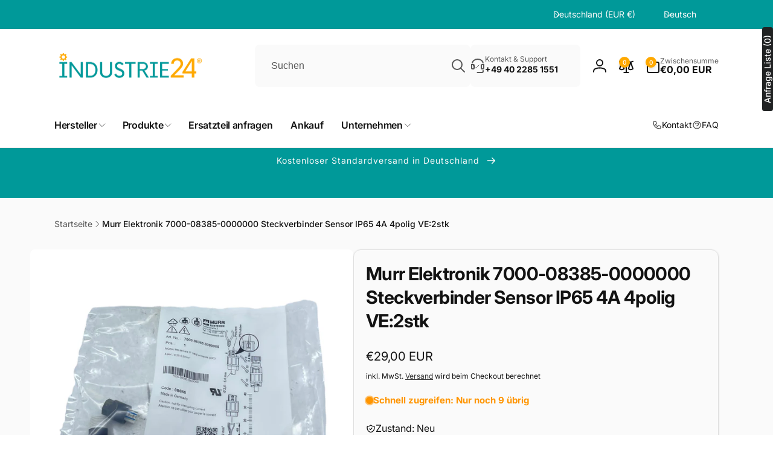

--- FILE ---
content_type: text/html; charset=utf-8
request_url: https://industrie24.com/products/murr-elektronik-7000-08385-0000000-steckverbinder-sensor-ip65-67
body_size: 107150
content:
<!doctype html>
<html class="no-js" lang="de" dir="ltr">
  <head>
   <script src="https://cloud.ccm19.de/app.js?apiKey=502c134d4fafa015f9acb692fc9052796e40a7c1ba89f7d2&amp;domain=684bd098df3c56d58e0887f2" referrerpolicy="origin"></script>
    <!-- Google Tag Manager -->
<script>(function(w,d,s,l,i){w[l]=w[l]||[];w[l].push({'gtm.start':
new Date().getTime(),event:'gtm.js'});var f=d.getElementsByTagName(s)[0],
j=d.createElement(s),dl=l!='dataLayer'?'&l='+l:'';j.async=true;j.src=
'https://www.googletagmanager.com/gtm.js?id='+i+dl;f.parentNode.insertBefore(j,f);
})(window,document,'script','dataLayer','GTM-PF8C97XD');</script>
<!-- End Google Tag Manager -->
    <meta charset="utf-8">
    <meta http-equiv="X-UA-Compatible" content="IE=edge">
    <meta name="viewport" content="width=device-width,initial-scale=1">
    <meta name="theme-color" content="">
    <link rel="canonical" href="https://industrie24.com/products/murr-elektronik-7000-08385-0000000-steckverbinder-sensor-ip65-67">
    <link rel="preconnect" href="https://cdn.shopify.com" crossorigin><link rel="shortcut icon" type="image/png" href="//industrie24.com/cdn/shop/files/INDUSTRIE24_ALTERNATIV_LOGO-01.png?crop=center&height=96&v=1613539580&width=96">
      <link rel="apple-touch-icon" type="image/png" href="//industrie24.com/cdn/shop/files/INDUSTRIE24_ALTERNATIV_LOGO-01.png?crop=center&height=180&v=1613539580&width=180">

    
<link rel="preload" as="font" href="//industrie24.com/cdn/fonts/inter/inter_n4.b2a3f24c19b4de56e8871f609e73ca7f6d2e2bb9.woff2" type="font/woff2" crossorigin><link rel="preload" as="font" href="//industrie24.com/cdn/fonts/inter/inter_n7.02711e6b374660cfc7915d1afc1c204e633421e4.woff2" type="font/woff2" crossorigin>
<title>
        Murr Elektronik 7000-08385-0000000 Steckverbinder Sensor IP65 4A 4poli
</title>

      
        <meta name="description" content="Hersteller: Murr Elektronik   Typ/Herstellernummer: 7000-08385-0000000 Produktart: Steckverbinder, Sensor Zustand: Neu EAN : 4048879784818 Anschlussseite A : M8-Buchse, gerade Polzahl : 4polig Nennstrom : 4A Anschlussquerschnitt max : 0.5 mm² Anschluss : Schneidklemmanschluss Kontaktmaterial : Kupferlegierung Schutzart">
      


<meta property="og:site_name" content="Industrie24">
<meta property="og:url" content="https://industrie24.com/products/murr-elektronik-7000-08385-0000000-steckverbinder-sensor-ip65-67">
<meta property="og:title" content="Murr Elektronik 7000-08385-0000000 Steckverbinder Sensor IP65 4A 4poli">
<meta property="og:type" content="product">
<meta property="og:description" content="Hersteller: Murr Elektronik   Typ/Herstellernummer: 7000-08385-0000000 Produktart: Steckverbinder, Sensor Zustand: Neu EAN : 4048879784818 Anschlussseite A : M8-Buchse, gerade Polzahl : 4polig Nennstrom : 4A Anschlussquerschnitt max : 0.5 mm² Anschluss : Schneidklemmanschluss Kontaktmaterial : Kupferlegierung Schutzart"><meta property="og:image" content="http://industrie24.com/cdn/shop/products/PhotoRoom_000_20220817_171713.jpg?v=1660808003">
  <meta property="og:image:secure_url" content="https://industrie24.com/cdn/shop/products/PhotoRoom_000_20220817_171713.jpg?v=1660808003">
  <meta property="og:image:width" content="1600">
  <meta property="og:image:height" content="1600"><meta property="og:price:amount" content="29,00">
  <meta property="og:price:currency" content="EUR"><meta name="twitter:card" content="summary_large_image">
<meta name="twitter:title" content="Murr Elektronik 7000-08385-0000000 Steckverbinder Sensor IP65 4A 4poli">
<meta name="twitter:description" content="Hersteller: Murr Elektronik   Typ/Herstellernummer: 7000-08385-0000000 Produktart: Steckverbinder, Sensor Zustand: Neu EAN : 4048879784818 Anschlussseite A : M8-Buchse, gerade Polzahl : 4polig Nennstrom : 4A Anschlussquerschnitt max : 0.5 mm² Anschluss : Schneidklemmanschluss Kontaktmaterial : Kupferlegierung Schutzart">
<script>
      window.shopUrl = 'https://industrie24.com';
      window.routes = {
        cart_url: '/cart',
        cart_add_url: '/cart/add',
        cart_change_url: '/cart/change',
        cart_update_url: '/cart/update',
        predictive_search_url: '/search/suggest',
        search_url: '/search',
        product_recommendations_url: '/recommendations/products'
      };

      window.photoswipeUrls = {
        lib: '//industrie24.com/cdn/shop/t/26/assets/photoswipe.umd.min.js?v=26433048617275824511744370817',
        loaded: false
      };

      window.hasQuickAddDrawer = false;
      window.hasQuickViewModal = false;

      window.cartStrings = {
        error: `Beim Aktualisieren deines Warenkorbs ist ein Fehler aufgetreten. Bitte versuche es erneut.`,
        quantityError: `Du kannst deinem Warenkorb nur [quantity] Stück dieses Artikels hinzufügen.`,
        success: `Das Produkt wurde dem Warenkorb hinzugefügt.`
      }

      window.variantStrings = {
        addToCart: `In den Warenkorb`,
        soldOut: `Ausverkauft`,
        unavailable: `Nicht verfügbar`,
        unavailable_with_option: `[value] – nicht verfügbar`
      }

      window.accessibilityStrings = {
        imageAvailable: `Bild [index] ist nun in der Galerieansicht verfügbar`,
        shareSuccess: `Link in die Zwischenablage kopiert`,
        copyToClipboard: `Link kopieren`,
        pauseSlideshow: `Slideshow pausieren`,
        playSlideshow: `Slideshow abspielen`,countdownExpiredMsg: `Der Countdown-Timer ist abgelaufen.`,
        passwordVisibilityShow: `Passwort anzeigen`,
        passwordVisibilityHide: `Passwort verbergen`
      };window.recentlyViewedStrings = {
          empty: "Es sind keine kürzlich angesehenen Produkte vorhanden."
        };
        window.recentlyViewedLimit = 10;window.currentProduct = {
            id: 7991906140427,
            url: "\/products\/murr-elektronik-7000-08385-0000000-steckverbinder-sensor-ip65-67",
            image: "\/\/industrie24.com\/cdn\/shop\/products\/PhotoRoom_000_20220817_171713.jpg?v=1660808003\u0026width=100"};window.addedCompareStrings = {
          success: "Zur Vergleichsliste hinzugefügt."
        };window.freeShippingBarExcludeProducts =[];window.moneyFormat = "\u003cspan class=dualPrice\u003e€{{amount_with_comma_separator}} EUR\u003c\/span\u003e";
      window.loadedBackgroundColorSwatches =false;
      window.currencyMain = "EUR";
      window.appearAnimate = true;
      window.hideUnavailableOptions = true;
    </script><script>window.performance && window.performance.mark && window.performance.mark('shopify.content_for_header.start');</script><meta name="google-site-verification" content="Rfi5izR2WL4vxcPboi5Q21Bizr9ltpB4x0PS-MWBOQQ">
<meta name="google-site-verification" content="g19M8lQl1utk0tdcfshd1TQu2x3hZzrKIc477gxmLsA">
<meta name="google-site-verification" content="5uivhN-dWUFJNWLOgbUkNNh7QdiO7seeHI0wzaDhRJU">
<meta id="shopify-digital-wallet" name="shopify-digital-wallet" content="/8340406331/digital_wallets/dialog">
<meta name="shopify-checkout-api-token" content="cb74a87b46393a5e8b0017e640808661">
<meta id="in-context-paypal-metadata" data-shop-id="8340406331" data-venmo-supported="false" data-environment="production" data-locale="de_DE" data-paypal-v4="true" data-currency="EUR">
<link rel="alternate" hreflang="x-default" href="https://industrie24.com/products/murr-elektronik-7000-08385-0000000-steckverbinder-sensor-ip65-67">
<link rel="alternate" hreflang="de" href="https://industrie24.com/products/murr-elektronik-7000-08385-0000000-steckverbinder-sensor-ip65-67">
<link rel="alternate" hreflang="en" href="https://industrie24.com/en/products/murr-elektronik-7000-08385-0000000-steckverbinder-sensor-ip65-67">
<link rel="alternate" hreflang="de-NL" href="https://industrie24.com/de-nl/products/murr-elektronik-7000-08385-0000000-steckverbinder-sensor-ip65-67">
<link rel="alternate" hreflang="en-NL" href="https://industrie24.com/en-nl/products/murr-elektronik-7000-08385-0000000-steckverbinder-sensor-ip65-67">
<link rel="alternate" type="application/json+oembed" href="https://industrie24.com/products/murr-elektronik-7000-08385-0000000-steckverbinder-sensor-ip65-67.oembed">
<script async="async" src="/checkouts/internal/preloads.js?locale=de-DE"></script>
<link rel="preconnect" href="https://shop.app" crossorigin="anonymous">
<script async="async" src="https://shop.app/checkouts/internal/preloads.js?locale=de-DE&shop_id=8340406331" crossorigin="anonymous"></script>
<script id="apple-pay-shop-capabilities" type="application/json">{"shopId":8340406331,"countryCode":"DE","currencyCode":"EUR","merchantCapabilities":["supports3DS"],"merchantId":"gid:\/\/shopify\/Shop\/8340406331","merchantName":"Industrie24","requiredBillingContactFields":["postalAddress","email","phone"],"requiredShippingContactFields":["postalAddress","email","phone"],"shippingType":"shipping","supportedNetworks":["visa","maestro","masterCard","amex"],"total":{"type":"pending","label":"Industrie24","amount":"1.00"},"shopifyPaymentsEnabled":true,"supportsSubscriptions":true}</script>
<script id="shopify-features" type="application/json">{"accessToken":"cb74a87b46393a5e8b0017e640808661","betas":["rich-media-storefront-analytics"],"domain":"industrie24.com","predictiveSearch":true,"shopId":8340406331,"locale":"de"}</script>
<script>var Shopify = Shopify || {};
Shopify.shop = "industrie-24-de.myshopify.com";
Shopify.locale = "de";
Shopify.currency = {"active":"EUR","rate":"1.0"};
Shopify.country = "DE";
Shopify.theme = {"name":"Aktualisierte Kopie von Woodstock | OPT","id":177331929355,"schema_name":"Woodstock","schema_version":"2.3.1","theme_store_id":2239,"role":"main"};
Shopify.theme.handle = "null";
Shopify.theme.style = {"id":null,"handle":null};
Shopify.cdnHost = "industrie24.com/cdn";
Shopify.routes = Shopify.routes || {};
Shopify.routes.root = "/";</script>
<script type="module">!function(o){(o.Shopify=o.Shopify||{}).modules=!0}(window);</script>
<script>!function(o){function n(){var o=[];function n(){o.push(Array.prototype.slice.apply(arguments))}return n.q=o,n}var t=o.Shopify=o.Shopify||{};t.loadFeatures=n(),t.autoloadFeatures=n()}(window);</script>
<script>
  window.ShopifyPay = window.ShopifyPay || {};
  window.ShopifyPay.apiHost = "shop.app\/pay";
  window.ShopifyPay.redirectState = null;
</script>
<script id="shop-js-analytics" type="application/json">{"pageType":"product"}</script>
<script defer="defer" async type="module" src="//industrie24.com/cdn/shopifycloud/shop-js/modules/v2/client.init-shop-cart-sync_HUjMWWU5.de.esm.js"></script>
<script defer="defer" async type="module" src="//industrie24.com/cdn/shopifycloud/shop-js/modules/v2/chunk.common_QpfDqRK1.esm.js"></script>
<script type="module">
  await import("//industrie24.com/cdn/shopifycloud/shop-js/modules/v2/client.init-shop-cart-sync_HUjMWWU5.de.esm.js");
await import("//industrie24.com/cdn/shopifycloud/shop-js/modules/v2/chunk.common_QpfDqRK1.esm.js");

  window.Shopify.SignInWithShop?.initShopCartSync?.({"fedCMEnabled":true,"windoidEnabled":true});

</script>
<script>
  window.Shopify = window.Shopify || {};
  if (!window.Shopify.featureAssets) window.Shopify.featureAssets = {};
  window.Shopify.featureAssets['shop-js'] = {"shop-cart-sync":["modules/v2/client.shop-cart-sync_ByUgVWtJ.de.esm.js","modules/v2/chunk.common_QpfDqRK1.esm.js"],"init-fed-cm":["modules/v2/client.init-fed-cm_CVqhkk-1.de.esm.js","modules/v2/chunk.common_QpfDqRK1.esm.js"],"shop-button":["modules/v2/client.shop-button_B0pFlqys.de.esm.js","modules/v2/chunk.common_QpfDqRK1.esm.js"],"shop-cash-offers":["modules/v2/client.shop-cash-offers_CaaeZ5wd.de.esm.js","modules/v2/chunk.common_QpfDqRK1.esm.js","modules/v2/chunk.modal_CS8dP9kO.esm.js"],"init-windoid":["modules/v2/client.init-windoid_B-gyVqfY.de.esm.js","modules/v2/chunk.common_QpfDqRK1.esm.js"],"shop-toast-manager":["modules/v2/client.shop-toast-manager_DgTeluS3.de.esm.js","modules/v2/chunk.common_QpfDqRK1.esm.js"],"init-shop-email-lookup-coordinator":["modules/v2/client.init-shop-email-lookup-coordinator_C5I212n4.de.esm.js","modules/v2/chunk.common_QpfDqRK1.esm.js"],"init-shop-cart-sync":["modules/v2/client.init-shop-cart-sync_HUjMWWU5.de.esm.js","modules/v2/chunk.common_QpfDqRK1.esm.js"],"avatar":["modules/v2/client.avatar_BTnouDA3.de.esm.js"],"pay-button":["modules/v2/client.pay-button_CJaF-UDc.de.esm.js","modules/v2/chunk.common_QpfDqRK1.esm.js"],"init-customer-accounts":["modules/v2/client.init-customer-accounts_BI_wUvuR.de.esm.js","modules/v2/client.shop-login-button_DTPR4l75.de.esm.js","modules/v2/chunk.common_QpfDqRK1.esm.js","modules/v2/chunk.modal_CS8dP9kO.esm.js"],"init-shop-for-new-customer-accounts":["modules/v2/client.init-shop-for-new-customer-accounts_C4qR5Wl-.de.esm.js","modules/v2/client.shop-login-button_DTPR4l75.de.esm.js","modules/v2/chunk.common_QpfDqRK1.esm.js","modules/v2/chunk.modal_CS8dP9kO.esm.js"],"shop-login-button":["modules/v2/client.shop-login-button_DTPR4l75.de.esm.js","modules/v2/chunk.common_QpfDqRK1.esm.js","modules/v2/chunk.modal_CS8dP9kO.esm.js"],"init-customer-accounts-sign-up":["modules/v2/client.init-customer-accounts-sign-up_SG5gYFpP.de.esm.js","modules/v2/client.shop-login-button_DTPR4l75.de.esm.js","modules/v2/chunk.common_QpfDqRK1.esm.js","modules/v2/chunk.modal_CS8dP9kO.esm.js"],"shop-follow-button":["modules/v2/client.shop-follow-button_CmMsyvrH.de.esm.js","modules/v2/chunk.common_QpfDqRK1.esm.js","modules/v2/chunk.modal_CS8dP9kO.esm.js"],"checkout-modal":["modules/v2/client.checkout-modal_tfCxQqrq.de.esm.js","modules/v2/chunk.common_QpfDqRK1.esm.js","modules/v2/chunk.modal_CS8dP9kO.esm.js"],"lead-capture":["modules/v2/client.lead-capture_Ccz5Zm6k.de.esm.js","modules/v2/chunk.common_QpfDqRK1.esm.js","modules/v2/chunk.modal_CS8dP9kO.esm.js"],"shop-login":["modules/v2/client.shop-login_BfivnucW.de.esm.js","modules/v2/chunk.common_QpfDqRK1.esm.js","modules/v2/chunk.modal_CS8dP9kO.esm.js"],"payment-terms":["modules/v2/client.payment-terms_D2Mn0eFV.de.esm.js","modules/v2/chunk.common_QpfDqRK1.esm.js","modules/v2/chunk.modal_CS8dP9kO.esm.js"]};
</script>
<script>(function() {
  var isLoaded = false;
  function asyncLoad() {
    if (isLoaded) return;
    isLoaded = true;
    var urls = ["https:\/\/deliverytimer.herokuapp.com\/deliverrytimer.js?shop=industrie-24-de.myshopify.com","https:\/\/cdn.shopify.com\/s\/files\/1\/0083\/4040\/6331\/t\/26\/assets\/latori-tem2.js?v=1744710148\u0026shop=industrie-24-de.myshopify.com"];
    for (var i = 0; i < urls.length; i++) {
      var s = document.createElement('script');
      s.type = 'text/javascript';
      s.async = true;
      s.src = urls[i];
      var x = document.getElementsByTagName('script')[0];
      x.parentNode.insertBefore(s, x);
    }
  };
  if(window.attachEvent) {
    window.attachEvent('onload', asyncLoad);
  } else {
    window.addEventListener('load', asyncLoad, false);
  }
})();</script>
<script id="__st">var __st={"a":8340406331,"offset":3600,"reqid":"a19e07cd-bc0c-48a4-aae7-3f8be976e088-1768660713","pageurl":"industrie24.com\/products\/murr-elektronik-7000-08385-0000000-steckverbinder-sensor-ip65-67","u":"e11a363ca323","p":"product","rtyp":"product","rid":7991906140427};</script>
<script>window.ShopifyPaypalV4VisibilityTracking = true;</script>
<script id="captcha-bootstrap">!function(){'use strict';const t='contact',e='account',n='new_comment',o=[[t,t],['blogs',n],['comments',n],[t,'customer']],c=[[e,'customer_login'],[e,'guest_login'],[e,'recover_customer_password'],[e,'create_customer']],r=t=>t.map((([t,e])=>`form[action*='/${t}']:not([data-nocaptcha='true']) input[name='form_type'][value='${e}']`)).join(','),a=t=>()=>t?[...document.querySelectorAll(t)].map((t=>t.form)):[];function s(){const t=[...o],e=r(t);return a(e)}const i='password',u='form_key',d=['recaptcha-v3-token','g-recaptcha-response','h-captcha-response',i],f=()=>{try{return window.sessionStorage}catch{return}},m='__shopify_v',_=t=>t.elements[u];function p(t,e,n=!1){try{const o=window.sessionStorage,c=JSON.parse(o.getItem(e)),{data:r}=function(t){const{data:e,action:n}=t;return t[m]||n?{data:e,action:n}:{data:t,action:n}}(c);for(const[e,n]of Object.entries(r))t.elements[e]&&(t.elements[e].value=n);n&&o.removeItem(e)}catch(o){console.error('form repopulation failed',{error:o})}}const l='form_type',E='cptcha';function T(t){t.dataset[E]=!0}const w=window,h=w.document,L='Shopify',v='ce_forms',y='captcha';let A=!1;((t,e)=>{const n=(g='f06e6c50-85a8-45c8-87d0-21a2b65856fe',I='https://cdn.shopify.com/shopifycloud/storefront-forms-hcaptcha/ce_storefront_forms_captcha_hcaptcha.v1.5.2.iife.js',D={infoText:'Durch hCaptcha geschützt',privacyText:'Datenschutz',termsText:'Allgemeine Geschäftsbedingungen'},(t,e,n)=>{const o=w[L][v],c=o.bindForm;if(c)return c(t,g,e,D).then(n);var r;o.q.push([[t,g,e,D],n]),r=I,A||(h.body.append(Object.assign(h.createElement('script'),{id:'captcha-provider',async:!0,src:r})),A=!0)});var g,I,D;w[L]=w[L]||{},w[L][v]=w[L][v]||{},w[L][v].q=[],w[L][y]=w[L][y]||{},w[L][y].protect=function(t,e){n(t,void 0,e),T(t)},Object.freeze(w[L][y]),function(t,e,n,w,h,L){const[v,y,A,g]=function(t,e,n){const i=e?o:[],u=t?c:[],d=[...i,...u],f=r(d),m=r(i),_=r(d.filter((([t,e])=>n.includes(e))));return[a(f),a(m),a(_),s()]}(w,h,L),I=t=>{const e=t.target;return e instanceof HTMLFormElement?e:e&&e.form},D=t=>v().includes(t);t.addEventListener('submit',(t=>{const e=I(t);if(!e)return;const n=D(e)&&!e.dataset.hcaptchaBound&&!e.dataset.recaptchaBound,o=_(e),c=g().includes(e)&&(!o||!o.value);(n||c)&&t.preventDefault(),c&&!n&&(function(t){try{if(!f())return;!function(t){const e=f();if(!e)return;const n=_(t);if(!n)return;const o=n.value;o&&e.removeItem(o)}(t);const e=Array.from(Array(32),(()=>Math.random().toString(36)[2])).join('');!function(t,e){_(t)||t.append(Object.assign(document.createElement('input'),{type:'hidden',name:u})),t.elements[u].value=e}(t,e),function(t,e){const n=f();if(!n)return;const o=[...t.querySelectorAll(`input[type='${i}']`)].map((({name:t})=>t)),c=[...d,...o],r={};for(const[a,s]of new FormData(t).entries())c.includes(a)||(r[a]=s);n.setItem(e,JSON.stringify({[m]:1,action:t.action,data:r}))}(t,e)}catch(e){console.error('failed to persist form',e)}}(e),e.submit())}));const S=(t,e)=>{t&&!t.dataset[E]&&(n(t,e.some((e=>e===t))),T(t))};for(const o of['focusin','change'])t.addEventListener(o,(t=>{const e=I(t);D(e)&&S(e,y())}));const B=e.get('form_key'),M=e.get(l),P=B&&M;t.addEventListener('DOMContentLoaded',(()=>{const t=y();if(P)for(const e of t)e.elements[l].value===M&&p(e,B);[...new Set([...A(),...v().filter((t=>'true'===t.dataset.shopifyCaptcha))])].forEach((e=>S(e,t)))}))}(h,new URLSearchParams(w.location.search),n,t,e,['guest_login'])})(!0,!0)}();</script>
<script integrity="sha256-4kQ18oKyAcykRKYeNunJcIwy7WH5gtpwJnB7kiuLZ1E=" data-source-attribution="shopify.loadfeatures" defer="defer" src="//industrie24.com/cdn/shopifycloud/storefront/assets/storefront/load_feature-a0a9edcb.js" crossorigin="anonymous"></script>
<script crossorigin="anonymous" defer="defer" src="//industrie24.com/cdn/shopifycloud/storefront/assets/shopify_pay/storefront-65b4c6d7.js?v=20250812"></script>
<script data-source-attribution="shopify.dynamic_checkout.dynamic.init">var Shopify=Shopify||{};Shopify.PaymentButton=Shopify.PaymentButton||{isStorefrontPortableWallets:!0,init:function(){window.Shopify.PaymentButton.init=function(){};var t=document.createElement("script");t.src="https://industrie24.com/cdn/shopifycloud/portable-wallets/latest/portable-wallets.de.js",t.type="module",document.head.appendChild(t)}};
</script>
<script data-source-attribution="shopify.dynamic_checkout.buyer_consent">
  function portableWalletsHideBuyerConsent(e){var t=document.getElementById("shopify-buyer-consent"),n=document.getElementById("shopify-subscription-policy-button");t&&n&&(t.classList.add("hidden"),t.setAttribute("aria-hidden","true"),n.removeEventListener("click",e))}function portableWalletsShowBuyerConsent(e){var t=document.getElementById("shopify-buyer-consent"),n=document.getElementById("shopify-subscription-policy-button");t&&n&&(t.classList.remove("hidden"),t.removeAttribute("aria-hidden"),n.addEventListener("click",e))}window.Shopify?.PaymentButton&&(window.Shopify.PaymentButton.hideBuyerConsent=portableWalletsHideBuyerConsent,window.Shopify.PaymentButton.showBuyerConsent=portableWalletsShowBuyerConsent);
</script>
<script data-source-attribution="shopify.dynamic_checkout.cart.bootstrap">document.addEventListener("DOMContentLoaded",(function(){function t(){return document.querySelector("shopify-accelerated-checkout-cart, shopify-accelerated-checkout")}if(t())Shopify.PaymentButton.init();else{new MutationObserver((function(e,n){t()&&(Shopify.PaymentButton.init(),n.disconnect())})).observe(document.body,{childList:!0,subtree:!0})}}));
</script>
<link id="shopify-accelerated-checkout-styles" rel="stylesheet" media="screen" href="https://industrie24.com/cdn/shopifycloud/portable-wallets/latest/accelerated-checkout-backwards-compat.css" crossorigin="anonymous">
<style id="shopify-accelerated-checkout-cart">
        #shopify-buyer-consent {
  margin-top: 1em;
  display: inline-block;
  width: 100%;
}

#shopify-buyer-consent.hidden {
  display: none;
}

#shopify-subscription-policy-button {
  background: none;
  border: none;
  padding: 0;
  text-decoration: underline;
  font-size: inherit;
  cursor: pointer;
}

#shopify-subscription-policy-button::before {
  box-shadow: none;
}

      </style>

<script>window.performance && window.performance.mark && window.performance.mark('shopify.content_for_header.end');</script>

    <script src="//industrie24.com/cdn/shop/t/26/assets/critical-global.js?v=38084634837286073051744370817" defer="defer"></script>
    <script src="//industrie24.com/cdn/shop/t/26/assets/motion.min.js?v=71979496349861598611744370817" defer="defer"></script><style>@font-face {
  font-family: Inter;
  font-weight: 400;
  font-style: normal;
  font-display: swap;
  src: url("//industrie24.com/cdn/fonts/inter/inter_n4.b2a3f24c19b4de56e8871f609e73ca7f6d2e2bb9.woff2") format("woff2"),
       url("//industrie24.com/cdn/fonts/inter/inter_n4.af8052d517e0c9ffac7b814872cecc27ae1fa132.woff") format("woff");
}
@font-face {
  font-family: Inter;
  font-weight: 700;
  font-style: normal;
  font-display: swap;
  src: url("//industrie24.com/cdn/fonts/inter/inter_n7.02711e6b374660cfc7915d1afc1c204e633421e4.woff2") format("woff2"),
       url("//industrie24.com/cdn/fonts/inter/inter_n7.6dab87426f6b8813070abd79972ceaf2f8d3b012.woff") format("woff");
}
@font-face {
  font-family: Inter;
  font-weight: 400;
  font-style: italic;
  font-display: swap;
  src: url("//industrie24.com/cdn/fonts/inter/inter_i4.feae1981dda792ab80d117249d9c7e0f1017e5b3.woff2") format("woff2"),
       url("//industrie24.com/cdn/fonts/inter/inter_i4.62773b7113d5e5f02c71486623cf828884c85c6e.woff") format("woff");
}
@font-face {
  font-family: Inter;
  font-weight: 700;
  font-style: italic;
  font-display: swap;
  src: url("//industrie24.com/cdn/fonts/inter/inter_i7.b377bcd4cc0f160622a22d638ae7e2cd9b86ea4c.woff2") format("woff2"),
       url("//industrie24.com/cdn/fonts/inter/inter_i7.7c69a6a34e3bb44fcf6f975857e13b9a9b25beb4.woff") format("woff");
}
@font-face {
  font-family: Inter;
  font-weight: 500;
  font-style: normal;
  font-display: swap;
  src: url("//industrie24.com/cdn/fonts/inter/inter_n5.d7101d5e168594dd06f56f290dd759fba5431d97.woff2") format("woff2"),
       url("//industrie24.com/cdn/fonts/inter/inter_n5.5332a76bbd27da00474c136abb1ca3cbbf259068.woff") format("woff");
}
@font-face {
  font-family: Inter;
  font-weight: 600;
  font-style: normal;
  font-display: swap;
  src: url("//industrie24.com/cdn/fonts/inter/inter_n6.771af0474a71b3797eb38f3487d6fb79d43b6877.woff2") format("woff2"),
       url("//industrie24.com/cdn/fonts/inter/inter_n6.88c903d8f9e157d48b73b7777d0642925bcecde7.woff") format("woff");
}

:root,.color-background-1 {
			--color-foreground: 18, 18, 18;
			--color-background: 255, 255, 255;
			--gradient-background: #ffffff;
			--color-button-text: 255, 255, 255;
			--color-button: 255, 169, 0;
			--color-sale-off-price: 239, 68, 68;
			--color-compare-at-price: 148, 163, 184;
			--color-review-stars: 251, 191, 36;
			--color-background-input: 250, 250, 250;--free-shipping-tracking-background:linear-gradient(269.94deg, rgba(255, 169, 0, 1) 0.05%, rgba(251, 191, 36, 1) 99.95%);--color-text-message-success: 22, 101, 52;
			--color-background-message-success: 239, 253, 244;
			--color-text-message-warning: 160, 98, 7;
			--color-background-message-warning: 254, 252, 232;
			--color-text-message-error: 152, 28, 27;
			--color-background-message-error: 254, 242, 242;	
		}
.color-background-2 {
			--color-foreground: 0, 0, 0;
			--color-background: 250, 250, 250;
			--gradient-background: #fafafa;
			--color-button-text: 255, 255, 255;
			--color-button: 37, 99, 235;
			--color-sale-off-price: 239, 68, 68;
			--color-compare-at-price: 148, 163, 184;
			--color-review-stars: 251, 191, 36;
			--color-background-input: 255, 255, 255;--free-shipping-tracking-background:linear-gradient(269.94deg, rgba(239, 68, 68, 1) 0.05%, rgba(251, 191, 36, 1) 99.95%);--color-text-message-success: 22, 101, 52;
			--color-background-message-success: 239, 253, 244;
			--color-text-message-warning: 160, 98, 7;
			--color-background-message-warning: 254, 252, 232;
			--color-text-message-error: 152, 28, 27;
			--color-background-message-error: 254, 242, 242;	
		}
.color-inverse {
			--color-foreground: 250, 250, 250;
			--color-background: 0, 153, 153;
			--gradient-background: #009999;
			--color-button-text: 0, 0, 0;
			--color-button: 255, 255, 255;
			--color-sale-off-price: 239, 68, 68;
			--color-compare-at-price: 115, 115, 115;
			--color-review-stars: 4, 69, 202;
			--color-background-input: 23, 23, 23;--free-shipping-tracking-background:linear-gradient(269.94deg, rgba(239, 68, 68, 1) 0.05%, rgba(251, 191, 36, 1) 99.95%);--color-text-message-success: 22, 101, 52;
			--color-background-message-success: 239, 253, 244;
			--color-text-message-warning: 160, 98, 7;
			--color-background-message-warning: 254, 252, 232;
			--color-text-message-error: 152, 28, 27;
			--color-background-message-error: 254, 242, 242;	
		}
.color-scheme-a6e47247-878b-4c82-b5b9-7fe4bbb3933d {
			--color-foreground: 255, 255, 255;
			--color-background: 6, 5, 227;
			--gradient-background: #0605e3;
			--color-button-text: 255, 255, 255;
			--color-button: 255, 169, 0;
			--color-sale-off-price: 239, 68, 68;
			--color-compare-at-price: 148, 163, 184;
			--color-review-stars: 251, 191, 36;
			--color-background-input: 250, 250, 250;--free-shipping-tracking-background:linear-gradient(269.94deg, rgba(239, 68, 68, 1) 0.05%, rgba(251, 191, 36, 1) 99.95%);--color-text-message-success: 22, 101, 52;
			--color-background-message-success: 239, 253, 244;
			--color-text-message-warning: 160, 98, 7;
			--color-background-message-warning: 254, 252, 232;
			--color-text-message-error: 152, 28, 27;
			--color-background-message-error: 254, 242, 242;	
		}
.color-scheme-14c1cf4d-6a57-478c-994e-d91fac461bc5 {
			--color-foreground: 18, 18, 18;
			--color-background: 255, 255, 255;
			--gradient-background: #ffffff;
			--color-button-text: 255, 255, 255;
			--color-button: 255, 169, 0;
			--color-sale-off-price: 239, 68, 68;
			--color-compare-at-price: 148, 163, 184;
			--color-review-stars: 251, 191, 36;
			--color-background-input: 250, 250, 250;--free-shipping-tracking-background:linear-gradient(269.94deg, rgba(255, 169, 0, 1) 0.05%, rgba(251, 191, 36, 1) 99.95%);--color-text-message-success: 22, 101, 52;
			--color-background-message-success: 239, 253, 244;
			--color-text-message-warning: 160, 98, 7;
			--color-background-message-warning: 254, 252, 232;
			--color-text-message-error: 152, 28, 27;
			--color-background-message-error: 254, 242, 242;	
		}
.color-scheme-a8a95881-2803-442c-bddc-a3ab9e92f997 {
			--color-foreground: 18, 18, 18;
			--color-background: 252, 156, 0;
			--gradient-background: #fc9c00;
			--color-button-text: 255, 255, 255;
			--color-button: 255, 169, 0;
			--color-sale-off-price: 239, 68, 68;
			--color-compare-at-price: 148, 163, 184;
			--color-review-stars: 251, 191, 36;
			--color-background-input: 250, 250, 250;--free-shipping-tracking-background:linear-gradient(269.94deg, rgba(255, 169, 0, 1) 0.05%, rgba(251, 191, 36, 1) 99.95%);--color-text-message-success: 22, 101, 52;
			--color-background-message-success: 239, 253, 244;
			--color-text-message-warning: 160, 98, 7;
			--color-background-message-warning: 254, 252, 232;
			--color-text-message-error: 152, 28, 27;
			--color-background-message-error: 254, 242, 242;	
		}:root {
		--font-body-family: Inter, sans-serif;
		--font-body-style: normal;
		--font-body-weight: 400;
		--font-body-weight-bold: 700;
		--font-body-weight-medium:500;
		--font-body-weight-large:600;

		--font-heading-family: Inter, sans-serif;
		--font-heading-style: normal;
		--font-heading-weight: 400;
		--font-heading-weight-bold: 700;
		--font-heading-weight-rte-bold: 700;
		--font-heading-weight-semi-bold:600;
		--font-heading-weight-medium:500;

		--font-body-scale: 1.0;
		--font-heading-scale: 1.0;

		--color-global-shadow: 18, 18, 18;

		--card-heading-product-weight: var(--font-heading-weight-semi-bold);--font-button-family: var(--font-body-family);
			--font-button-style: var(--font-body-style);
			--font-button-weight: var(--font-body-weight);
			--font-button-scale: var(--font-body-scale);
			--font-button-weight-medium: var(--font-body-weight-medium);
			--font-button-weight-bold: var(--font-body-weight-large);--page-width: 120rem;
		--page-width-margin: 0rem;

		--transform-direction: -1;
		--left-holder: left;
		--right-holder: right;
		--center-holder: center;

		--product-card-text-alignment: var(--left-holder);
		--product-card-border-opacity: 0.05;
		--product-card-padding: 2rem;
		--product-card-shadow-position: 0rem;
		--product-card-shadow-opacity: 0.15;
		--product-card-border-radius: 0px;--product-card-border-radius-image: 0px;--product-card-shadow-distance: 8rem;
		
		--collection-card-text-alignment: var(--left-holder);
		--collection-card-border-radius: 1.6rem;
		
		--color-sale-badge-foreground: 220, 38, 38;
		--color-sale-badge-background: 254, 242, 242;
		--color-sold-out-badge-foreground: 234, 92, 92;
		--color-sold-out-badge-background: 255, 255, 255;
		--color-custom-badge-1-foreground: 22, 163, 74;
		--color-custom-badge-1-background: 240, 253, 244;
		--color-custom-badge-2-foreground: 255, 255, 255;
		--color-custom-badge-2-background: 6, 5, 227;
		--color-custom-badge-3-foreground: 255, 255, 255;
		--color-custom-badge-3-background: 0, 0, 0;
		--color-custom-badge-4-foreground: 255, 255, 255;
		--color-custom-badge-4-background: 24, 206, 8;
		--color-custom-badge-5-foreground: 0, 0, 0;
		--color-custom-badge-5-background: 138, 255, 248;
		--color-blog-card-badge-foreground: 0, 0, 0;
		--color-blog-card-badge-background: 255, 255, 255;

		--spacing-sections-desktop: 0px;
		--spacing-sections-mobile: 0px;

		--grid-desktop-vertical-spacing: 40px;
		--grid-desktop-horizontal-spacing: 40px;
		--grid-mobile-vertical-spacing: 20px;
		--grid-mobile-horizontal-spacing: 20px;

		--variants-pills-color-radius:50%;
		--card-product-color-radius:50%;/* Deprecated variables - will be removed in the next version */
		--font-body-weight-500: var(--font-body-weight-medium);
	}

	:root, .color-background-1, .color-background-2, .color-inverse, .color-scheme-a6e47247-878b-4c82-b5b9-7fe4bbb3933d, .color-scheme-14c1cf4d-6a57-478c-994e-d91fac461bc5, .color-scheme-a8a95881-2803-442c-bddc-a3ab9e92f997 {
		--color-button-outline: var(--color-button-text);
		--color-button-text-outline: var(--color-button);
		--color-link: var(--color-foreground);
		--color-line: rgb(var(--color-foreground), .3);
		--color-card-hover: var(--color-foreground);
		--color-accent-text: var(--color-highlight);
		--color-price-foreground: var(--color-foreground);
		--color-review-stars-foreground: var(--color-review-stars);
		--color-highlight: var(--color-button);
	}

	body, .color-background-1, .color-background-2, .color-inverse, .color-scheme-a6e47247-878b-4c82-b5b9-7fe4bbb3933d, .color-scheme-14c1cf4d-6a57-478c-994e-d91fac461bc5, .color-scheme-a8a95881-2803-442c-bddc-a3ab9e92f997 {
		color: rgb(var(--color-foreground));
		background-color: rgb(var(--color-background));
	}*,
		*::before,
		*::after {
			box-sizing: inherit;
		}

		html {
			box-sizing: border-box;
			font-size: calc(var(--font-body-scale) * 62.5%);
			height: 100%;
		}

		body {
			display: grid;
			grid-template-rows: auto auto 1fr auto;
			grid-template-columns: 100%;
			min-height: 100%;
			margin: 0;
			font-size: 1.6rem;
			line-height: calc(1 + 0.6 / var(--font-body-scale));
			font-family: var(--font-body-family);
			font-style: var(--font-body-style);
			font-weight: var(--font-body-weight);
		}ul.grid.contains-card--product {
			--grid-horizontal-spacing: 0rem;
			--grid-mobile-vertical-spacing: 0rem;
			--grid-desktop-vertical-spacing: 0rem;
			row-gap: 0rem;
		}appear-animate-single:not(.appear) {
			transform: scale(1.5);
			opacity: 0;
		}
		.js .appear-animate-item-in-list:not(.done) {
			transform: translateY(3rem);
			opacity: 0;
		}
		@media(min-width: 750px) {
			use-animate img {
				opacity: 0;
				transform: scale(1.1);
			}
		}.js appear-animate-list:not(.start) .card-wrapper--product {
				--product-card-border-opacity: 0;
			}.card__heading--collection a:before {
				content: "";
			}@media(hover: hover) and (min-width: 990px) {
			.card__quick-buttons {
				position: absolute;
				top: calc(100% + 1rem);
				inset-inline: var(--product-card-padding);
				opacity: 0;
				visibility: hidden;
				transition: opacity 300ms ease, top 300ms ease;
			}

			.card-wrapper--product:hover .card__quick-buttons {
				opacity: 1;
				top: calc(100% - 2rem - var(--product-card-shadow-position));
				visibility: visible;
			}
		}</style><link href="//industrie24.com/cdn/shop/t/26/assets/critical-base.css?v=13256044723464869821744370817" rel="stylesheet" type="text/css" media="all" />
    <link rel="stylesheet" href="//industrie24.com/cdn/shop/t/26/assets/component-card.css?v=130058503653498769181744370816" media="print" onload="this.media='all'"><script>document.documentElement.className = document.documentElement.className.replace('no-js', 'js');
    if (Shopify.designMode) {
      document.documentElement.classList.add('shopify-design-mode');
    }
    </script>
  <!-- BEGIN app block: shopify://apps/pagefly-page-builder/blocks/app-embed/83e179f7-59a0-4589-8c66-c0dddf959200 -->

<!-- BEGIN app snippet: pagefly-cro-ab-testing-main -->







<script>
  ;(function () {
    const url = new URL(window.location)
    const viewParam = url.searchParams.get('view')
    if (viewParam && viewParam.includes('variant-pf-')) {
      url.searchParams.set('pf_v', viewParam)
      url.searchParams.delete('view')
      window.history.replaceState({}, '', url)
    }
  })()
</script>



<script type='module'>
  
  window.PAGEFLY_CRO = window.PAGEFLY_CRO || {}

  window.PAGEFLY_CRO['data_debug'] = {
    original_template_suffix: "all_products",
    allow_ab_test: false,
    ab_test_start_time: 0,
    ab_test_end_time: 0,
    today_date_time: 1768660713000,
  }
  window.PAGEFLY_CRO['GA4'] = { enabled: false}
</script>

<!-- END app snippet -->








  <script src='https://cdn.shopify.com/extensions/019bb4f9-aed6-78a3-be91-e9d44663e6bf/pagefly-page-builder-215/assets/pagefly-helper.js' defer='defer'></script>

  <script src='https://cdn.shopify.com/extensions/019bb4f9-aed6-78a3-be91-e9d44663e6bf/pagefly-page-builder-215/assets/pagefly-general-helper.js' defer='defer'></script>

  <script src='https://cdn.shopify.com/extensions/019bb4f9-aed6-78a3-be91-e9d44663e6bf/pagefly-page-builder-215/assets/pagefly-snap-slider.js' defer='defer'></script>

  <script src='https://cdn.shopify.com/extensions/019bb4f9-aed6-78a3-be91-e9d44663e6bf/pagefly-page-builder-215/assets/pagefly-slideshow-v3.js' defer='defer'></script>

  <script src='https://cdn.shopify.com/extensions/019bb4f9-aed6-78a3-be91-e9d44663e6bf/pagefly-page-builder-215/assets/pagefly-slideshow-v4.js' defer='defer'></script>

  <script src='https://cdn.shopify.com/extensions/019bb4f9-aed6-78a3-be91-e9d44663e6bf/pagefly-page-builder-215/assets/pagefly-glider.js' defer='defer'></script>

  <script src='https://cdn.shopify.com/extensions/019bb4f9-aed6-78a3-be91-e9d44663e6bf/pagefly-page-builder-215/assets/pagefly-slideshow-v1-v2.js' defer='defer'></script>

  <script src='https://cdn.shopify.com/extensions/019bb4f9-aed6-78a3-be91-e9d44663e6bf/pagefly-page-builder-215/assets/pagefly-product-media.js' defer='defer'></script>

  <script src='https://cdn.shopify.com/extensions/019bb4f9-aed6-78a3-be91-e9d44663e6bf/pagefly-page-builder-215/assets/pagefly-product.js' defer='defer'></script>


<script id='pagefly-helper-data' type='application/json'>
  {
    "page_optimization": {
      "assets_prefetching": false
    },
    "elements_asset_mapper": {
      "Accordion": "https://cdn.shopify.com/extensions/019bb4f9-aed6-78a3-be91-e9d44663e6bf/pagefly-page-builder-215/assets/pagefly-accordion.js",
      "Accordion3": "https://cdn.shopify.com/extensions/019bb4f9-aed6-78a3-be91-e9d44663e6bf/pagefly-page-builder-215/assets/pagefly-accordion3.js",
      "CountDown": "https://cdn.shopify.com/extensions/019bb4f9-aed6-78a3-be91-e9d44663e6bf/pagefly-page-builder-215/assets/pagefly-countdown.js",
      "GMap1": "https://cdn.shopify.com/extensions/019bb4f9-aed6-78a3-be91-e9d44663e6bf/pagefly-page-builder-215/assets/pagefly-gmap.js",
      "GMap2": "https://cdn.shopify.com/extensions/019bb4f9-aed6-78a3-be91-e9d44663e6bf/pagefly-page-builder-215/assets/pagefly-gmap.js",
      "GMapBasicV2": "https://cdn.shopify.com/extensions/019bb4f9-aed6-78a3-be91-e9d44663e6bf/pagefly-page-builder-215/assets/pagefly-gmap.js",
      "GMapAdvancedV2": "https://cdn.shopify.com/extensions/019bb4f9-aed6-78a3-be91-e9d44663e6bf/pagefly-page-builder-215/assets/pagefly-gmap.js",
      "HTML.Video": "https://cdn.shopify.com/extensions/019bb4f9-aed6-78a3-be91-e9d44663e6bf/pagefly-page-builder-215/assets/pagefly-htmlvideo.js",
      "HTML.Video2": "https://cdn.shopify.com/extensions/019bb4f9-aed6-78a3-be91-e9d44663e6bf/pagefly-page-builder-215/assets/pagefly-htmlvideo2.js",
      "HTML.Video3": "https://cdn.shopify.com/extensions/019bb4f9-aed6-78a3-be91-e9d44663e6bf/pagefly-page-builder-215/assets/pagefly-htmlvideo2.js",
      "BackgroundVideo": "https://cdn.shopify.com/extensions/019bb4f9-aed6-78a3-be91-e9d44663e6bf/pagefly-page-builder-215/assets/pagefly-htmlvideo2.js",
      "Instagram": "https://cdn.shopify.com/extensions/019bb4f9-aed6-78a3-be91-e9d44663e6bf/pagefly-page-builder-215/assets/pagefly-instagram.js",
      "Instagram2": "https://cdn.shopify.com/extensions/019bb4f9-aed6-78a3-be91-e9d44663e6bf/pagefly-page-builder-215/assets/pagefly-instagram.js",
      "Insta3": "https://cdn.shopify.com/extensions/019bb4f9-aed6-78a3-be91-e9d44663e6bf/pagefly-page-builder-215/assets/pagefly-instagram3.js",
      "Tabs": "https://cdn.shopify.com/extensions/019bb4f9-aed6-78a3-be91-e9d44663e6bf/pagefly-page-builder-215/assets/pagefly-tab.js",
      "Tabs3": "https://cdn.shopify.com/extensions/019bb4f9-aed6-78a3-be91-e9d44663e6bf/pagefly-page-builder-215/assets/pagefly-tab3.js",
      "ProductBox": "https://cdn.shopify.com/extensions/019bb4f9-aed6-78a3-be91-e9d44663e6bf/pagefly-page-builder-215/assets/pagefly-cart.js",
      "FBPageBox2": "https://cdn.shopify.com/extensions/019bb4f9-aed6-78a3-be91-e9d44663e6bf/pagefly-page-builder-215/assets/pagefly-facebook.js",
      "FBLikeButton2": "https://cdn.shopify.com/extensions/019bb4f9-aed6-78a3-be91-e9d44663e6bf/pagefly-page-builder-215/assets/pagefly-facebook.js",
      "TwitterFeed2": "https://cdn.shopify.com/extensions/019bb4f9-aed6-78a3-be91-e9d44663e6bf/pagefly-page-builder-215/assets/pagefly-twitter.js",
      "Paragraph4": "https://cdn.shopify.com/extensions/019bb4f9-aed6-78a3-be91-e9d44663e6bf/pagefly-page-builder-215/assets/pagefly-paragraph4.js",

      "AliReviews": "https://cdn.shopify.com/extensions/019bb4f9-aed6-78a3-be91-e9d44663e6bf/pagefly-page-builder-215/assets/pagefly-3rd-elements.js",
      "BackInStock": "https://cdn.shopify.com/extensions/019bb4f9-aed6-78a3-be91-e9d44663e6bf/pagefly-page-builder-215/assets/pagefly-3rd-elements.js",
      "GloboBackInStock": "https://cdn.shopify.com/extensions/019bb4f9-aed6-78a3-be91-e9d44663e6bf/pagefly-page-builder-215/assets/pagefly-3rd-elements.js",
      "GrowaveWishlist": "https://cdn.shopify.com/extensions/019bb4f9-aed6-78a3-be91-e9d44663e6bf/pagefly-page-builder-215/assets/pagefly-3rd-elements.js",
      "InfiniteOptionsShopPad": "https://cdn.shopify.com/extensions/019bb4f9-aed6-78a3-be91-e9d44663e6bf/pagefly-page-builder-215/assets/pagefly-3rd-elements.js",
      "InkybayProductPersonalizer": "https://cdn.shopify.com/extensions/019bb4f9-aed6-78a3-be91-e9d44663e6bf/pagefly-page-builder-215/assets/pagefly-3rd-elements.js",
      "LimeSpot": "https://cdn.shopify.com/extensions/019bb4f9-aed6-78a3-be91-e9d44663e6bf/pagefly-page-builder-215/assets/pagefly-3rd-elements.js",
      "Loox": "https://cdn.shopify.com/extensions/019bb4f9-aed6-78a3-be91-e9d44663e6bf/pagefly-page-builder-215/assets/pagefly-3rd-elements.js",
      "Opinew": "https://cdn.shopify.com/extensions/019bb4f9-aed6-78a3-be91-e9d44663e6bf/pagefly-page-builder-215/assets/pagefly-3rd-elements.js",
      "Powr": "https://cdn.shopify.com/extensions/019bb4f9-aed6-78a3-be91-e9d44663e6bf/pagefly-page-builder-215/assets/pagefly-3rd-elements.js",
      "ProductReviews": "https://cdn.shopify.com/extensions/019bb4f9-aed6-78a3-be91-e9d44663e6bf/pagefly-page-builder-215/assets/pagefly-3rd-elements.js",
      "PushOwl": "https://cdn.shopify.com/extensions/019bb4f9-aed6-78a3-be91-e9d44663e6bf/pagefly-page-builder-215/assets/pagefly-3rd-elements.js",
      "ReCharge": "https://cdn.shopify.com/extensions/019bb4f9-aed6-78a3-be91-e9d44663e6bf/pagefly-page-builder-215/assets/pagefly-3rd-elements.js",
      "Rivyo": "https://cdn.shopify.com/extensions/019bb4f9-aed6-78a3-be91-e9d44663e6bf/pagefly-page-builder-215/assets/pagefly-3rd-elements.js",
      "TrackingMore": "https://cdn.shopify.com/extensions/019bb4f9-aed6-78a3-be91-e9d44663e6bf/pagefly-page-builder-215/assets/pagefly-3rd-elements.js",
      "Vitals": "https://cdn.shopify.com/extensions/019bb4f9-aed6-78a3-be91-e9d44663e6bf/pagefly-page-builder-215/assets/pagefly-3rd-elements.js",
      "Wiser": "https://cdn.shopify.com/extensions/019bb4f9-aed6-78a3-be91-e9d44663e6bf/pagefly-page-builder-215/assets/pagefly-3rd-elements.js"
    },
    "custom_elements_mapper": {
      "pf-click-action-element": "https://cdn.shopify.com/extensions/019bb4f9-aed6-78a3-be91-e9d44663e6bf/pagefly-page-builder-215/assets/pagefly-click-action-element.js",
      "pf-dialog-element": "https://cdn.shopify.com/extensions/019bb4f9-aed6-78a3-be91-e9d44663e6bf/pagefly-page-builder-215/assets/pagefly-dialog-element.js"
    }
  }
</script>


<!-- END app block --><!-- BEGIN app block: shopify://apps/dual-price-display-pro/blocks/app-block/fbd96439-f105-44a6-b4c5-51766faddec4 -->
    <!-- BEGIN app snippet: init --><style>
    .dualPrice{display:block;}
    [itemprop="price"]{display:block !important;}
</style>

    <div class="styleForDualPrice tae">
        <style>
            .dualPrice{display:none;}
        </style>
    </div>


<script type="text/javascript">
    
        var productDPID = '7991906140427';
        var productDPHandle = 'murr-elektronik-7000-08385-0000000-steckverbinder-sensor-ip65-67';
        var productDPTags = JSON.parse(JSON.stringify([]));
        var productDPVendor = "Industrie24";
        var variants = [];
        var variantsDPTaxable = [];
        
            variants.push('{"id":' + 43588312989963 + ',"price":' + 2900 + '}');
            variantsDPTaxable.push('{"id":' + 43588312989963 + ',"taxable":' + true + ',"compareAtPrice":' + 0 + '}');
        
        var productDPVariants = '[' + variants.join(",") + ']';
        var productDPVariantsTaxable = '[' + variantsDPTaxable.join(",") + ']';
        var selectedProductDPPrice = '2900';
        var selectedProductDPCompareAtPrice = '';
        var selectedProductDPVariantID = '43588312989963';
    
    var isCart = false;
    
    var dualPriceStoreID = parseInt('1482');
    var dpLocalizationIsoCode = 'DE';

    
    var dp_activate_app = '1';
    var dp_base_price_type = '0';
    var dp_price_type_to_show = '0';
    var dp_first_price = '1';
    var dp_tax_percent = '19';
    var dp_dual_price_for_taxable_products = '0';
    var dp_apply_only_tax_rules_prices = '';
    var dp_tax_incl_label = 'inkl. MwSt.';
    var dp_tax_excl_label = 'zzgl. MwSt.';
    var dp_price_path = '.product.product-page .price';
    var dp_catalog_price_path = '.dualPrice';
    var dp_tax_incl_color = '#696969';
    var dp_tax_excl_color = '#000000';
    var dp_size_ratio = '2';
    var dp_money_format = '€$$amount_with_comma_separator&&';
    
        dp_money_format = '€{{amount_with_comma_separator}}';
    
    var dp_show_compare_at_price = '0';

    var dp_tax_rules = [];
    
        dp_tax_rules = [{"id":1396,"type":6,"tax_rate":"19.00","show_tax":1,"price_type_to_show":0,"country_getter_type":1,"tax_rules_values":[{"value_id":"Germany","value_image":null,"value_handle":null,"value_name":null},{"value_id":"Slovakia","value_image":null,"value_handle":null,"value_name":null}],"tags_implode_values":"Germany,Slovakia","selected_country_codes":["DE","SK"]},{"id":1398,"type":6,"tax_rate":"20.00","show_tax":0,"price_type_to_show":0,"country_getter_type":1,"tax_rules_values":[{"value_id":"Afghanistan","value_image":null,"value_handle":null,"value_name":null},{"value_id":"Albania","value_image":null,"value_handle":null,"value_name":null},{"value_id":"Algeria","value_image":null,"value_handle":null,"value_name":null},{"value_id":"American Samoa","value_image":null,"value_handle":null,"value_name":null},{"value_id":"Andorra","value_image":null,"value_handle":null,"value_name":null},{"value_id":"Angola","value_image":null,"value_handle":null,"value_name":null},{"value_id":"Anguilla","value_image":null,"value_handle":null,"value_name":null},{"value_id":"Antarctica","value_image":null,"value_handle":null,"value_name":null},{"value_id":"Antigua and Barbuda","value_image":null,"value_handle":null,"value_name":null},{"value_id":"Argentina","value_image":null,"value_handle":null,"value_name":null},{"value_id":"Armenia","value_image":null,"value_handle":null,"value_name":null},{"value_id":"Aruba","value_image":null,"value_handle":null,"value_name":null},{"value_id":"Australia","value_image":null,"value_handle":null,"value_name":null},{"value_id":"Austria","value_image":null,"value_handle":null,"value_name":null},{"value_id":"Azerbaijan","value_image":null,"value_handle":null,"value_name":null},{"value_id":"Bahamas","value_image":null,"value_handle":null,"value_name":null},{"value_id":"Bahrain","value_image":null,"value_handle":null,"value_name":null},{"value_id":"Bangladesh","value_image":null,"value_handle":null,"value_name":null},{"value_id":"Barbados","value_image":null,"value_handle":null,"value_name":null},{"value_id":"Belarus","value_image":null,"value_handle":null,"value_name":null},{"value_id":"Belgium","value_image":null,"value_handle":null,"value_name":null},{"value_id":"Belize","value_image":null,"value_handle":null,"value_name":null},{"value_id":"Benin","value_image":null,"value_handle":null,"value_name":null},{"value_id":"Bermuda","value_image":null,"value_handle":null,"value_name":null},{"value_id":"Bhutan","value_image":null,"value_handle":null,"value_name":null},{"value_id":"Bolivia","value_image":null,"value_handle":null,"value_name":null},{"value_id":"Bosnia and Herzegovina","value_image":null,"value_handle":null,"value_name":null},{"value_id":"Botswana","value_image":null,"value_handle":null,"value_name":null},{"value_id":"Bouvet Island","value_image":null,"value_handle":null,"value_name":null},{"value_id":"Brazil","value_image":null,"value_handle":null,"value_name":null},{"value_id":"British Indian Ocean Territory","value_image":null,"value_handle":null,"value_name":null},{"value_id":"Brunei Darussalam","value_image":null,"value_handle":null,"value_name":null},{"value_id":"Bulgaria","value_image":null,"value_handle":null,"value_name":null},{"value_id":"Burkina Faso","value_image":null,"value_handle":null,"value_name":null},{"value_id":"Burundi","value_image":null,"value_handle":null,"value_name":null},{"value_id":"Cambodia","value_image":null,"value_handle":null,"value_name":null},{"value_id":"Cameroon","value_image":null,"value_handle":null,"value_name":null},{"value_id":"Canada","value_image":null,"value_handle":null,"value_name":null},{"value_id":"Cape Verde","value_image":null,"value_handle":null,"value_name":null},{"value_id":"Cayman Islands","value_image":null,"value_handle":null,"value_name":null},{"value_id":"Central African Republic","value_image":null,"value_handle":null,"value_name":null},{"value_id":"Chad","value_image":null,"value_handle":null,"value_name":null},{"value_id":"Chile","value_image":null,"value_handle":null,"value_name":null},{"value_id":"China","value_image":null,"value_handle":null,"value_name":null},{"value_id":"Christmas Island","value_image":null,"value_handle":null,"value_name":null},{"value_id":"Cocos (Keeling) Islands","value_image":null,"value_handle":null,"value_name":null},{"value_id":"Colombia","value_image":null,"value_handle":null,"value_name":null},{"value_id":"Comoros","value_image":null,"value_handle":null,"value_name":null},{"value_id":"Democratic Republic of the Congo","value_image":null,"value_handle":null,"value_name":null},{"value_id":"Republic of Congo","value_image":null,"value_handle":null,"value_name":null},{"value_id":"Cook Islands","value_image":null,"value_handle":null,"value_name":null},{"value_id":"Costa Rica","value_image":null,"value_handle":null,"value_name":null},{"value_id":"Croatia (Hrvatska)","value_image":null,"value_handle":null,"value_name":null},{"value_id":"Cuba","value_image":null,"value_handle":null,"value_name":null},{"value_id":"Cyprus","value_image":null,"value_handle":null,"value_name":null},{"value_id":"Czech Republic","value_image":null,"value_handle":null,"value_name":null},{"value_id":"Denmark","value_image":null,"value_handle":null,"value_name":null},{"value_id":"Djibouti","value_image":null,"value_handle":null,"value_name":null},{"value_id":"Dominica","value_image":null,"value_handle":null,"value_name":null},{"value_id":"Dominican Republic","value_image":null,"value_handle":null,"value_name":null},{"value_id":"East Timor","value_image":null,"value_handle":null,"value_name":null},{"value_id":"Ecuador","value_image":null,"value_handle":null,"value_name":null},{"value_id":"Egypt","value_image":null,"value_handle":null,"value_name":null},{"value_id":"El Salvador","value_image":null,"value_handle":null,"value_name":null},{"value_id":"Equatorial Guinea","value_image":null,"value_handle":null,"value_name":null},{"value_id":"Eritrea","value_image":null,"value_handle":null,"value_name":null},{"value_id":"Estonia","value_image":null,"value_handle":null,"value_name":null},{"value_id":"Ethiopia","value_image":null,"value_handle":null,"value_name":null},{"value_id":"Falkland Islands (Malvinas)","value_image":null,"value_handle":null,"value_name":null},{"value_id":"Faroe Islands","value_image":null,"value_handle":null,"value_name":null},{"value_id":"Fiji","value_image":null,"value_handle":null,"value_name":null},{"value_id":"Finland","value_image":null,"value_handle":null,"value_name":null},{"value_id":"France","value_image":null,"value_handle":null,"value_name":null},{"value_id":"France - Metropolitan","value_image":null,"value_handle":null,"value_name":null},{"value_id":"French Guiana","value_image":null,"value_handle":null,"value_name":null},{"value_id":"French Polynesia","value_image":null,"value_handle":null,"value_name":null},{"value_id":"French Southern Territories","value_image":null,"value_handle":null,"value_name":null},{"value_id":"Gabon","value_image":null,"value_handle":null,"value_name":null},{"value_id":"Gambia","value_image":null,"value_handle":null,"value_name":null},{"value_id":"Georgia","value_image":null,"value_handle":null,"value_name":null},{"value_id":"Ghana","value_image":null,"value_handle":null,"value_name":null},{"value_id":"Gibraltar","value_image":null,"value_handle":null,"value_name":null},{"value_id":"Guernsey","value_image":null,"value_handle":null,"value_name":null},{"value_id":"Greece","value_image":null,"value_handle":null,"value_name":null},{"value_id":"Greenland","value_image":null,"value_handle":null,"value_name":null},{"value_id":"Grenada","value_image":null,"value_handle":null,"value_name":null},{"value_id":"Guadeloupe","value_image":null,"value_handle":null,"value_name":null},{"value_id":"Guam","value_image":null,"value_handle":null,"value_name":null},{"value_id":"Guinea","value_image":null,"value_handle":null,"value_name":null},{"value_id":"Guinea - Bissau","value_image":null,"value_handle":null,"value_name":null},{"value_id":"Guyana","value_image":null,"value_handle":null,"value_name":null},{"value_id":"Haiti","value_image":null,"value_handle":null,"value_name":null},{"value_id":"Heard and Mc Donald Islands","value_image":null,"value_handle":null,"value_name":null},{"value_id":"Honduras","value_image":null,"value_handle":null,"value_name":null},{"value_id":"Hong Kong","value_image":null,"value_handle":null,"value_name":null},{"value_id":"Hungary","value_image":null,"value_handle":null,"value_name":null},{"value_id":"Iceland","value_image":null,"value_handle":null,"value_name":null},{"value_id":"India","value_image":null,"value_handle":null,"value_name":null},{"value_id":"Isle of Man","value_image":null,"value_handle":null,"value_name":null},{"value_id":"Indonesia","value_image":null,"value_handle":null,"value_name":null},{"value_id":"Iran (Islamic Republic of)","value_image":null,"value_handle":null,"value_name":null},{"value_id":"Iraq","value_image":null,"value_handle":null,"value_name":null},{"value_id":"Ireland","value_image":null,"value_handle":null,"value_name":null},{"value_id":"Israel","value_image":null,"value_handle":null,"value_name":null},{"value_id":"Italy","value_image":null,"value_handle":null,"value_name":null},{"value_id":"Ivory Coast","value_image":null,"value_handle":null,"value_name":null},{"value_id":"Jersey","value_image":null,"value_handle":null,"value_name":null},{"value_id":"Jamaica","value_image":null,"value_handle":null,"value_name":null},{"value_id":"Japan","value_image":null,"value_handle":null,"value_name":null},{"value_id":"Jordan","value_image":null,"value_handle":null,"value_name":null},{"value_id":"Kazakhstan","value_image":null,"value_handle":null,"value_name":null},{"value_id":"Kenya","value_image":null,"value_handle":null,"value_name":null},{"value_id":"Kiribati","value_image":null,"value_handle":null,"value_name":null},{"value_id":"Korea - Democratic People's Republic of","value_image":null,"value_handle":null,"value_name":null},{"value_id":"Korea - Republic of","value_image":null,"value_handle":null,"value_name":null},{"value_id":"Kosovo","value_image":null,"value_handle":null,"value_name":null},{"value_id":"Kuwait","value_image":null,"value_handle":null,"value_name":null},{"value_id":"Kyrgyzstan","value_image":null,"value_handle":null,"value_name":null},{"value_id":"Lao People's Democratic Republic","value_image":null,"value_handle":null,"value_name":null},{"value_id":"Latvia","value_image":null,"value_handle":null,"value_name":null},{"value_id":"Lebanon","value_image":null,"value_handle":null,"value_name":null},{"value_id":"Lesotho","value_image":null,"value_handle":null,"value_name":null},{"value_id":"Liberia","value_image":null,"value_handle":null,"value_name":null},{"value_id":"Libyan Arab Jamahiriya","value_image":null,"value_handle":null,"value_name":null},{"value_id":"Liechtenstein","value_image":null,"value_handle":null,"value_name":null},{"value_id":"Lithuania","value_image":null,"value_handle":null,"value_name":null},{"value_id":"Luxembourg","value_image":null,"value_handle":null,"value_name":null},{"value_id":"Macau","value_image":null,"value_handle":null,"value_name":null},{"value_id":"North Macedonia","value_image":null,"value_handle":null,"value_name":null},{"value_id":"Madagascar","value_image":null,"value_handle":null,"value_name":null},{"value_id":"Malawi","value_image":null,"value_handle":null,"value_name":null},{"value_id":"Malaysia","value_image":null,"value_handle":null,"value_name":null},{"value_id":"Maldives","value_image":null,"value_handle":null,"value_name":null},{"value_id":"Mali","value_image":null,"value_handle":null,"value_name":null},{"value_id":"Malta","value_image":null,"value_handle":null,"value_name":null},{"value_id":"Marshall Islands","value_image":null,"value_handle":null,"value_name":null},{"value_id":"Martinique","value_image":null,"value_handle":null,"value_name":null},{"value_id":"Mauritania","value_image":null,"value_handle":null,"value_name":null},{"value_id":"Mauritius","value_image":null,"value_handle":null,"value_name":null},{"value_id":"Mayotte","value_image":null,"value_handle":null,"value_name":null},{"value_id":"Mexico","value_image":null,"value_handle":null,"value_name":null},{"value_id":"Micronesia - Federated States of","value_image":null,"value_handle":null,"value_name":null},{"value_id":"Moldova - Republic of","value_image":null,"value_handle":null,"value_name":null},{"value_id":"Monaco","value_image":null,"value_handle":null,"value_name":null},{"value_id":"Mongolia","value_image":null,"value_handle":null,"value_name":null},{"value_id":"Montenegro","value_image":null,"value_handle":null,"value_name":null},{"value_id":"Montserrat","value_image":null,"value_handle":null,"value_name":null},{"value_id":"Morocco","value_image":null,"value_handle":null,"value_name":null},{"value_id":"Mozambique","value_image":null,"value_handle":null,"value_name":null},{"value_id":"Myanmar","value_image":null,"value_handle":null,"value_name":null},{"value_id":"Namibia","value_image":null,"value_handle":null,"value_name":null},{"value_id":"Nauru","value_image":null,"value_handle":null,"value_name":null},{"value_id":"Nepal","value_image":null,"value_handle":null,"value_name":null},{"value_id":"Netherlands","value_image":null,"value_handle":null,"value_name":null},{"value_id":"Netherlands Antilles","value_image":null,"value_handle":null,"value_name":null},{"value_id":"New Caledonia","value_image":null,"value_handle":null,"value_name":null},{"value_id":"New Zealand","value_image":null,"value_handle":null,"value_name":null},{"value_id":"Nicaragua","value_image":null,"value_handle":null,"value_name":null},{"value_id":"Niger","value_image":null,"value_handle":null,"value_name":null},{"value_id":"Nigeria","value_image":null,"value_handle":null,"value_name":null},{"value_id":"Niue","value_image":null,"value_handle":null,"value_name":null},{"value_id":"Norfolk Island","value_image":null,"value_handle":null,"value_name":null},{"value_id":"Northern Mariana Islands","value_image":null,"value_handle":null,"value_name":null},{"value_id":"Norway","value_image":null,"value_handle":null,"value_name":null},{"value_id":"Oman","value_image":null,"value_handle":null,"value_name":null},{"value_id":"Pakistan","value_image":null,"value_handle":null,"value_name":null},{"value_id":"Palau","value_image":null,"value_handle":null,"value_name":null},{"value_id":"Palestine","value_image":null,"value_handle":null,"value_name":null},{"value_id":"Panama","value_image":null,"value_handle":null,"value_name":null},{"value_id":"Papua New Guinea","value_image":null,"value_handle":null,"value_name":null},{"value_id":"Paraguay","value_image":null,"value_handle":null,"value_name":null},{"value_id":"Peru","value_image":null,"value_handle":null,"value_name":null},{"value_id":"Philippines","value_image":null,"value_handle":null,"value_name":null},{"value_id":"Pitcairn","value_image":null,"value_handle":null,"value_name":null},{"value_id":"Poland","value_image":null,"value_handle":null,"value_name":null},{"value_id":"Portugal","value_image":null,"value_handle":null,"value_name":null},{"value_id":"Puerto Rico","value_image":null,"value_handle":null,"value_name":null},{"value_id":"Qatar","value_image":null,"value_handle":null,"value_name":null},{"value_id":"Reunion","value_image":null,"value_handle":null,"value_name":null},{"value_id":"Romania","value_image":null,"value_handle":null,"value_name":null},{"value_id":"Russian Federation","value_image":null,"value_handle":null,"value_name":null},{"value_id":"Rwanda","value_image":null,"value_handle":null,"value_name":null},{"value_id":"Saint Kitts and Nevis","value_image":null,"value_handle":null,"value_name":null},{"value_id":"Saint Lucia","value_image":null,"value_handle":null,"value_name":null},{"value_id":"Saint Vincent and the Grenadines","value_image":null,"value_handle":null,"value_name":null},{"value_id":"Samoa","value_image":null,"value_handle":null,"value_name":null},{"value_id":"San Marino","value_image":null,"value_handle":null,"value_name":null},{"value_id":"Sao Tome and Principe","value_image":null,"value_handle":null,"value_name":null},{"value_id":"Saudi Arabia","value_image":null,"value_handle":null,"value_name":null},{"value_id":"Senegal","value_image":null,"value_handle":null,"value_name":null},{"value_id":"Serbia","value_image":null,"value_handle":null,"value_name":null},{"value_id":"Seychelles","value_image":null,"value_handle":null,"value_name":null},{"value_id":"Sierra Leone","value_image":null,"value_handle":null,"value_name":null},{"value_id":"Singapore","value_image":null,"value_handle":null,"value_name":null},{"value_id":"Slovakia","value_image":null,"value_handle":null,"value_name":null},{"value_id":"Slovenia","value_image":null,"value_handle":null,"value_name":null},{"value_id":"Solomon Islands","value_image":null,"value_handle":null,"value_name":null},{"value_id":"Somalia","value_image":null,"value_handle":null,"value_name":null},{"value_id":"South Africa","value_image":null,"value_handle":null,"value_name":null},{"value_id":"South Sudan","value_image":null,"value_handle":null,"value_name":null},{"value_id":"South Georgia South Sandwich Islands","value_image":null,"value_handle":null,"value_name":null},{"value_id":"Spain","value_image":null,"value_handle":null,"value_name":null},{"value_id":"Sri Lanka","value_image":null,"value_handle":null,"value_name":null},{"value_id":"St. Helena","value_image":null,"value_handle":null,"value_name":null},{"value_id":"St. Pierre and Miquelon","value_image":null,"value_handle":null,"value_name":null},{"value_id":"Sudan","value_image":null,"value_handle":null,"value_name":null},{"value_id":"Suriname","value_image":null,"value_handle":null,"value_name":null},{"value_id":"Svalbard and Jan Mayen Islands","value_image":null,"value_handle":null,"value_name":null},{"value_id":"Swaziland","value_image":null,"value_handle":null,"value_name":null},{"value_id":"Sweden","value_image":null,"value_handle":null,"value_name":null},{"value_id":"Switzerland","value_image":null,"value_handle":null,"value_name":null},{"value_id":"Syrian Arab Republic","value_image":null,"value_handle":null,"value_name":null},{"value_id":"Taiwan","value_image":null,"value_handle":null,"value_name":null},{"value_id":"Tajikistan","value_image":null,"value_handle":null,"value_name":null},{"value_id":"Tanzania - United Republic of","value_image":null,"value_handle":null,"value_name":null},{"value_id":"Thailand","value_image":null,"value_handle":null,"value_name":null},{"value_id":"Togo","value_image":null,"value_handle":null,"value_name":null},{"value_id":"Tokelau","value_image":null,"value_handle":null,"value_name":null},{"value_id":"Tonga","value_image":null,"value_handle":null,"value_name":null},{"value_id":"Trinidad and Tobago","value_image":null,"value_handle":null,"value_name":null},{"value_id":"Tunisia","value_image":null,"value_handle":null,"value_name":null},{"value_id":"Turkey","value_image":null,"value_handle":null,"value_name":null},{"value_id":"Turkmenistan","value_image":null,"value_handle":null,"value_name":null},{"value_id":"Turks and Caicos Islands","value_image":null,"value_handle":null,"value_name":null},{"value_id":"Tuvalu","value_image":null,"value_handle":null,"value_name":null},{"value_id":"Uganda","value_image":null,"value_handle":null,"value_name":null},{"value_id":"Ukraine","value_image":null,"value_handle":null,"value_name":null},{"value_id":"United Arab Emirates","value_image":null,"value_handle":null,"value_name":null},{"value_id":"United Kingdom","value_image":null,"value_handle":null,"value_name":null},{"value_id":"United States","value_image":null,"value_handle":null,"value_name":null},{"value_id":"United States minor outlying islands","value_image":null,"value_handle":null,"value_name":null},{"value_id":"Uruguay","value_image":null,"value_handle":null,"value_name":null},{"value_id":"Uzbekistan","value_image":null,"value_handle":null,"value_name":null},{"value_id":"Vanuatu","value_image":null,"value_handle":null,"value_name":null},{"value_id":"Vatican City State","value_image":null,"value_handle":null,"value_name":null},{"value_id":"Venezuela","value_image":null,"value_handle":null,"value_name":null},{"value_id":"Vietnam","value_image":null,"value_handle":null,"value_name":null},{"value_id":"Virgin Islands (British)","value_image":null,"value_handle":null,"value_name":null},{"value_id":"Virgin Islands (U.S.)","value_image":null,"value_handle":null,"value_name":null},{"value_id":"Wallis and Futuna Islands","value_image":null,"value_handle":null,"value_name":null},{"value_id":"Western Sahara","value_image":null,"value_handle":null,"value_name":null},{"value_id":"Yemen","value_image":null,"value_handle":null,"value_name":null},{"value_id":"Zambia","value_image":null,"value_handle":null,"value_name":null},{"value_id":"Zimbabwe","value_image":null,"value_handle":null,"value_name":null}],"tags_implode_values":"Afghanistan,Albania,Algeria,American Samoa,Andorra,Angola,Anguilla,Antarctica,Antigua and Barbuda,Argentina,Armenia,Aruba,Australia,Austria,Azerbaijan,Bahamas,Bahrain,Bangladesh,Barbados,Belarus,Belgium,Belize,Benin,Bermuda,Bhutan,Bolivia,Bosnia and Herzegovina,Botswana,Bouvet Island,Brazil,British Indian Ocean Territory,Brunei Darussalam,Bulgaria,Burkina Faso,Burundi,Cambodia,Cameroon,Canada,Cape Verde,Cayman Islands,Central African Republic,Chad,Chile,China,Christmas Island,Cocos (Keeling) Islands,Colombia,Comoros,Democratic Republic of the Congo,Republic of Congo,Cook Islands,Costa Rica,Croatia (Hrvatska),Cuba,Cyprus,Czech Republic,Denmark,Djibouti,Dominica,Dominican Republic,East Timor,Ecuador,Egypt,El Salvador,Equatorial Guinea,Eritrea,Estonia,Ethiopia,Falkland Islands (Malvinas),Faroe Islands,Fiji,Finland,France,France - Metropolitan,French Guiana,French Polynesia,French Southern Territories,Gabon,Gambia,Georgia,Ghana,Gibraltar,Guernsey,Greece,Greenland,Grenada,Guadeloupe,Guam,Guinea,Guinea - Bissau,Guyana,Haiti,Heard and Mc Donald Islands,Honduras,Hong Kong,Hungary,Iceland,India,Isle of Man,Indonesia,Iran (Islamic Republic of),Iraq,Ireland,Israel,Italy,Ivory Coast,Jersey,Jamaica,Japan,Jordan,Kazakhstan,Kenya,Kiribati,Korea - Democratic People's Republic of,Korea - Republic of,Kosovo,Kuwait,Kyrgyzstan,Lao People's Democratic Republic,Latvia,Lebanon,Lesotho,Liberia,Libyan Arab Jamahiriya,Liechtenstein,Lithuania,Luxembourg,Macau,North Macedonia,Madagascar,Malawi,Malaysia,Maldives,Mali,Malta,Marshall Islands,Martinique,Mauritania,Mauritius,Mayotte,Mexico,Micronesia - Federated States of,Moldova - Republic of,Monaco,Mongolia,Montenegro,Montserrat,Morocco,Mozambique,Myanmar,Namibia,Nauru,Nepal,Netherlands,Netherlands Antilles,New Caledonia,New Zealand,Nicaragua,Niger,Nigeria,Niue,Norfolk Island,Northern Mariana Islands,Norway,Oman,Pakistan,Palau,Palestine,Panama,Papua New Guinea,Paraguay,Peru,Philippines,Pitcairn,Poland,Portugal,Puerto Rico,Qatar,Reunion,Romania,Russian Federation,Rwanda,Saint Kitts and Nevis,Saint Lucia,Saint Vincent and the Grenadines,Samoa,San Marino,Sao Tome and Principe,Saudi Arabia,Senegal,Serbia,Seychelles,Sierra Leone,Singapore,Slovakia,Slovenia,Solomon Islands,Somalia,South Africa,South Sudan,South Georgia South Sandwich Islands,Spain,Sri Lanka,St. Helena,St. Pierre and Miquelon,Sudan,Suriname,Svalbard and Jan Mayen Islands,Swaziland,Sweden,Switzerland,Syrian Arab Republic,Taiwan,Tajikistan,Tanzania - United Republic of,Thailand,Togo,Tokelau,Tonga,Trinidad and Tobago,Tunisia,Turkey,Turkmenistan,Turks and Caicos Islands,Tuvalu,Uganda,Ukraine,United Arab Emirates,United Kingdom,United States,United States minor outlying islands,Uruguay,Uzbekistan,Vanuatu,Vatican City State,Venezuela,Vietnam,Virgin Islands (British),Virgin Islands (U.S.),Wallis and Futuna Islands,Western Sahara,Yemen,Zambia,Zimbabwe","selected_country_codes":["AF","AL","DZ","DS","AD","AO","AI","AQ","AG","AR","AM","AW","AU","AT","AZ","BS","BH","BD","BB","BY","BE","BZ","BJ","BM","BT","BO","BA","BW","BV","BR","IO","BN","BG","BF","BI","KH","CM","CA","CV","KY","CF","TD","CL","CN","CX","CC","CO","KM","CD","CG","CK","CR","HR","CU","CY","CZ","DK","DJ","DM","DO","TP","EC","EG","SV","GQ","ER","EE","ET","FK","FO","FJ","FI","FR","FX","GF","PF","TF","GA","GM","GE","GH","GI","GK","GR","GL","GD","GP","GU","GN","GW","GY","HT","HM","HN","HK","HU","IS","IN","IM","ID","IR","IQ","IE","IL","IT","CI","JE","JM","JP","JO","KZ","KE","KI","KP","KR","XK","KW","KG","LA","LV","LB","LS","LR","LY","LI","LT","LU","MO","MK","MG","MW","MY","MV","ML","MT","MH","MQ","MR","MU","TY","MX","FM","MD","MC","MN","ME","MS","MA","MZ","MM","NA","NR","NP","NL","AN","NC","NZ","NI","NE","NG","NU","NF","MP","NO","OM","PK","PW","PS","PA","PG","PY","PE","PH","PN","PL","PT","PR","QA","RE","RO","RU","RW","KN","LC","VC","WS","SM","ST","SA","SN","RS","SC","SL","SG","SK","SI","SB","SO","ZA","SS","GS","ES","LK","SH","PM","SD","SR","SJ","SZ","SE","CH","SY","TW","TJ","TZ","TH","TG","TK","TO","TT","TN","TR","TM","TC","TV","UG","UA","AE","GB","US","UM","UY","UZ","VU","VA","VE","VN","VG","VI","WF","EH","YE","ZM","ZW"]}];
    

    var dp_customer_tags = [];
    
        
    

    var dp_collections_products_ids = {};
    
    
        
    
        
    
</script>
<!-- END app snippet -->
    <!-- BEGIN app snippet: scripts -->

    <script src='https://cdn.shopify.com/extensions/019b1312-1188-701f-a167-4312b20b1b1a/dual-price-display-pro-11/assets/dualPrice_v5_pro.js' defer></script>


<!-- END app snippet -->



<!-- END app block --><!-- BEGIN app block: shopify://apps/o-request-a-quote/blocks/omgrfq_script/5f4ac0e6-8a57-4f3d-853e-0194eab86273 --><script
  id="omgrfq-script"
  type='text/javascript'
  data-type="custom">
    if ((typeof window.jQuery === 'undefined')) {<!-- BEGIN app snippet: omg-jquery -->
    (function(){"use strict";var C=document,D=window,st=C.documentElement,L=C.createElement.bind(C),ft=L("div"),q=L("table"),Mt=L("tbody"),ot=L("tr"),H=Array.isArray,S=Array.prototype,Dt=S.concat,U=S.filter,at=S.indexOf,ct=S.map,Bt=S.push,ht=S.slice,z=S.some,_t=S.splice,Pt=/^#(?:[\w-]|\\.|[^\x00-\xa0])*$/,Ht=/^\.(?:[\w-]|\\.|[^\x00-\xa0])*$/,$t=/<.+>/,jt=/^\w+$/;function J(t,n){var r=It(n);return!t||!r&&!A(n)&&!c(n)?[]:!r&&Ht.test(t)?n.getElementsByClassName(t.slice(1).replace(/\\/g,"")):!r&&jt.test(t)?n.getElementsByTagName(t):n.querySelectorAll(t)}var dt=function(){function t(n,r){if(n){if(Y(n))return n;var i=n;if(g(n)){var e=r||C;if(i=Pt.test(n)&&A(e)?e.getElementById(n.slice(1).replace(/\\/g,"")):$t.test(n)?yt(n):Y(e)?e.find(n):g(e)?o(e).find(n):J(n,e),!i)return}else if(O(n))return this.ready(n);(i.nodeType||i===D)&&(i=[i]),this.length=i.length;for(var s=0,f=this.length;s<f;s++)this[s]=i[s]}}return t.prototype.init=function(n,r){return new t(n,r)},t}(),u=dt.prototype,o=u.init;o.fn=o.prototype=u,u.length=0,u.splice=_t,typeof Symbol=="function"&&(u[Symbol.iterator]=S[Symbol.iterator]);function Y(t){return t instanceof dt}function B(t){return!!t&&t===t.window}function A(t){return!!t&&t.nodeType===9}function It(t){return!!t&&t.nodeType===11}function c(t){return!!t&&t.nodeType===1}function Ft(t){return!!t&&t.nodeType===3}function Wt(t){return typeof t=="boolean"}function O(t){return typeof t=="function"}function g(t){return typeof t=="string"}function v(t){return t===void 0}function P(t){return t===null}function lt(t){return!isNaN(parseFloat(t))&&isFinite(t)}function G(t){if(typeof t!="object"||t===null)return!1;var n=Object.getPrototypeOf(t);return n===null||n===Object.prototype}o.isWindow=B,o.isFunction=O,o.isArray=H,o.isNumeric=lt,o.isPlainObject=G;function d(t,n,r){if(r){for(var i=t.length;i--;)if(n.call(t[i],i,t[i])===!1)return t}else if(G(t))for(var e=Object.keys(t),i=0,s=e.length;i<s;i++){var f=e[i];if(n.call(t[f],f,t[f])===!1)return t}else for(var i=0,s=t.length;i<s;i++)if(n.call(t[i],i,t[i])===!1)return t;return t}o.each=d,u.each=function(t){return d(this,t)},u.empty=function(){return this.each(function(t,n){for(;n.firstChild;)n.removeChild(n.firstChild)})};var qt=/\S+/g;function j(t){return g(t)?t.match(qt)||[]:[]}u.toggleClass=function(t,n){var r=j(t),i=!v(n);return this.each(function(e,s){c(s)&&d(r,function(f,a){i?n?s.classList.add(a):s.classList.remove(a):s.classList.toggle(a)})})},u.addClass=function(t){return this.toggleClass(t,!0)},u.removeAttr=function(t){var n=j(t);return this.each(function(r,i){c(i)&&d(n,function(e,s){i.removeAttribute(s)})})};function Ut(t,n){if(t){if(g(t)){if(arguments.length<2){if(!this[0]||!c(this[0]))return;var r=this[0].getAttribute(t);return P(r)?void 0:r}return v(n)?this:P(n)?this.removeAttr(t):this.each(function(e,s){c(s)&&s.setAttribute(t,n)})}for(var i in t)this.attr(i,t[i]);return this}}u.attr=Ut,u.removeClass=function(t){return arguments.length?this.toggleClass(t,!1):this.attr("class","")},u.hasClass=function(t){return!!t&&z.call(this,function(n){return c(n)&&n.classList.contains(t)})},u.get=function(t){return v(t)?ht.call(this):(t=Number(t),this[t<0?t+this.length:t])},u.eq=function(t){return o(this.get(t))},u.first=function(){return this.eq(0)},u.last=function(){return this.eq(-1)};function zt(t){return v(t)?this.get().map(function(n){return c(n)||Ft(n)?n.textContent:""}).join(""):this.each(function(n,r){c(r)&&(r.textContent=t)})}u.text=zt;function T(t,n,r){if(c(t)){var i=D.getComputedStyle(t,null);return r?i.getPropertyValue(n)||void 0:i[n]||t.style[n]}}function E(t,n){return parseInt(T(t,n),10)||0}function gt(t,n){return E(t,"border".concat(n?"Left":"Top","Width"))+E(t,"padding".concat(n?"Left":"Top"))+E(t,"padding".concat(n?"Right":"Bottom"))+E(t,"border".concat(n?"Right":"Bottom","Width"))}var X={};function Jt(t){if(X[t])return X[t];var n=L(t);C.body.insertBefore(n,null);var r=T(n,"display");return C.body.removeChild(n),X[t]=r!=="none"?r:"block"}function vt(t){return T(t,"display")==="none"}function pt(t,n){var r=t&&(t.matches||t.webkitMatchesSelector||t.msMatchesSelector);return!!r&&!!n&&r.call(t,n)}function I(t){return g(t)?function(n,r){return pt(r,t)}:O(t)?t:Y(t)?function(n,r){return t.is(r)}:t?function(n,r){return r===t}:function(){return!1}}u.filter=function(t){var n=I(t);return o(U.call(this,function(r,i){return n.call(r,i,r)}))};function x(t,n){return n?t.filter(n):t}u.detach=function(t){return x(this,t).each(function(n,r){r.parentNode&&r.parentNode.removeChild(r)}),this};var Yt=/^\s*<(\w+)[^>]*>/,Gt=/^<(\w+)\s*\/?>(?:<\/\1>)?$/,mt={"*":ft,tr:Mt,td:ot,th:ot,thead:q,tbody:q,tfoot:q};function yt(t){if(!g(t))return[];if(Gt.test(t))return[L(RegExp.$1)];var n=Yt.test(t)&&RegExp.$1,r=mt[n]||mt["*"];return r.innerHTML=t,o(r.childNodes).detach().get()}o.parseHTML=yt,u.has=function(t){var n=g(t)?function(r,i){return J(t,i).length}:function(r,i){return i.contains(t)};return this.filter(n)},u.not=function(t){var n=I(t);return this.filter(function(r,i){return(!g(t)||c(i))&&!n.call(i,r,i)})};function R(t,n,r,i){for(var e=[],s=O(n),f=i&&I(i),a=0,y=t.length;a<y;a++)if(s){var h=n(t[a]);h.length&&Bt.apply(e,h)}else for(var p=t[a][n];p!=null&&!(i&&f(-1,p));)e.push(p),p=r?p[n]:null;return e}function bt(t){return t.multiple&&t.options?R(U.call(t.options,function(n){return n.selected&&!n.disabled&&!n.parentNode.disabled}),"value"):t.value||""}function Xt(t){return arguments.length?this.each(function(n,r){var i=r.multiple&&r.options;if(i||Ot.test(r.type)){var e=H(t)?ct.call(t,String):P(t)?[]:[String(t)];i?d(r.options,function(s,f){f.selected=e.indexOf(f.value)>=0},!0):r.checked=e.indexOf(r.value)>=0}else r.value=v(t)||P(t)?"":t}):this[0]&&bt(this[0])}u.val=Xt,u.is=function(t){var n=I(t);return z.call(this,function(r,i){return n.call(r,i,r)})},o.guid=1;function w(t){return t.length>1?U.call(t,function(n,r,i){return at.call(i,n)===r}):t}o.unique=w,u.add=function(t,n){return o(w(this.get().concat(o(t,n).get())))},u.children=function(t){return x(o(w(R(this,function(n){return n.children}))),t)},u.parent=function(t){return x(o(w(R(this,"parentNode"))),t)},u.index=function(t){var n=t?o(t)[0]:this[0],r=t?this:o(n).parent().children();return at.call(r,n)},u.closest=function(t){var n=this.filter(t);if(n.length)return n;var r=this.parent();return r.length?r.closest(t):n},u.siblings=function(t){return x(o(w(R(this,function(n){return o(n).parent().children().not(n)}))),t)},u.find=function(t){return o(w(R(this,function(n){return J(t,n)})))};var Kt=/^\s*<!(?:\[CDATA\[|--)|(?:\]\]|--)>\s*$/g,Qt=/^$|^module$|\/(java|ecma)script/i,Vt=["type","src","nonce","noModule"];function Zt(t,n){var r=o(t);r.filter("script").add(r.find("script")).each(function(i,e){if(Qt.test(e.type)&&st.contains(e)){var s=L("script");s.text=e.textContent.replace(Kt,""),d(Vt,function(f,a){e[a]&&(s[a]=e[a])}),n.head.insertBefore(s,null),n.head.removeChild(s)}})}function kt(t,n,r,i,e){i?t.insertBefore(n,r?t.firstChild:null):t.nodeName==="HTML"?t.parentNode.replaceChild(n,t):t.parentNode.insertBefore(n,r?t:t.nextSibling),e&&Zt(n,t.ownerDocument)}function N(t,n,r,i,e,s,f,a){return d(t,function(y,h){d(o(h),function(p,M){d(o(n),function(b,W){var rt=r?M:W,it=r?W:M,m=r?p:b;kt(rt,m?it.cloneNode(!0):it,i,e,!m)},a)},f)},s),n}u.after=function(){return N(arguments,this,!1,!1,!1,!0,!0)},u.append=function(){return N(arguments,this,!1,!1,!0)};function tn(t){if(!arguments.length)return this[0]&&this[0].innerHTML;if(v(t))return this;var n=/<script[\s>]/.test(t);return this.each(function(r,i){c(i)&&(n?o(i).empty().append(t):i.innerHTML=t)})}u.html=tn,u.appendTo=function(t){return N(arguments,this,!0,!1,!0)},u.wrapInner=function(t){return this.each(function(n,r){var i=o(r),e=i.contents();e.length?e.wrapAll(t):i.append(t)})},u.before=function(){return N(arguments,this,!1,!0)},u.wrapAll=function(t){for(var n=o(t),r=n[0];r.children.length;)r=r.firstElementChild;return this.first().before(n),this.appendTo(r)},u.wrap=function(t){return this.each(function(n,r){var i=o(t)[0];o(r).wrapAll(n?i.cloneNode(!0):i)})},u.insertAfter=function(t){return N(arguments,this,!0,!1,!1,!1,!1,!0)},u.insertBefore=function(t){return N(arguments,this,!0,!0)},u.prepend=function(){return N(arguments,this,!1,!0,!0,!0,!0)},u.prependTo=function(t){return N(arguments,this,!0,!0,!0,!1,!1,!0)},u.contents=function(){return o(w(R(this,function(t){return t.tagName==="IFRAME"?[t.contentDocument]:t.tagName==="TEMPLATE"?t.content.childNodes:t.childNodes})))},u.next=function(t,n,r){return x(o(w(R(this,"nextElementSibling",n,r))),t)},u.nextAll=function(t){return this.next(t,!0)},u.nextUntil=function(t,n){return this.next(n,!0,t)},u.parents=function(t,n){return x(o(w(R(this,"parentElement",!0,n))),t)},u.parentsUntil=function(t,n){return this.parents(n,t)},u.prev=function(t,n,r){return x(o(w(R(this,"previousElementSibling",n,r))),t)},u.prevAll=function(t){return this.prev(t,!0)},u.prevUntil=function(t,n){return this.prev(n,!0,t)},u.map=function(t){return o(Dt.apply([],ct.call(this,function(n,r){return t.call(n,r,n)})))},u.clone=function(){return this.map(function(t,n){return n.cloneNode(!0)})},u.offsetParent=function(){return this.map(function(t,n){for(var r=n.offsetParent;r&&T(r,"position")==="static";)r=r.offsetParent;return r||st})},u.slice=function(t,n){return o(ht.call(this,t,n))};var nn=/-([a-z])/g;function K(t){return t.replace(nn,function(n,r){return r.toUpperCase()})}u.ready=function(t){var n=function(){return setTimeout(t,0,o)};return C.readyState!=="loading"?n():C.addEventListener("DOMContentLoaded",n),this},u.unwrap=function(){return this.parent().each(function(t,n){if(n.tagName!=="BODY"){var r=o(n);r.replaceWith(r.children())}}),this},u.offset=function(){var t=this[0];if(t){var n=t.getBoundingClientRect();return{top:n.top+D.pageYOffset,left:n.left+D.pageXOffset}}},u.position=function(){var t=this[0];if(t){var n=T(t,"position")==="fixed",r=n?t.getBoundingClientRect():this.offset();if(!n){for(var i=t.ownerDocument,e=t.offsetParent||i.documentElement;(e===i.body||e===i.documentElement)&&T(e,"position")==="static";)e=e.parentNode;if(e!==t&&c(e)){var s=o(e).offset();r.top-=s.top+E(e,"borderTopWidth"),r.left-=s.left+E(e,"borderLeftWidth")}}return{top:r.top-E(t,"marginTop"),left:r.left-E(t,"marginLeft")}}};var Et={class:"className",contenteditable:"contentEditable",for:"htmlFor",readonly:"readOnly",maxlength:"maxLength",tabindex:"tabIndex",colspan:"colSpan",rowspan:"rowSpan",usemap:"useMap"};u.prop=function(t,n){if(t){if(g(t))return t=Et[t]||t,arguments.length<2?this[0]&&this[0][t]:this.each(function(i,e){e[t]=n});for(var r in t)this.prop(r,t[r]);return this}},u.removeProp=function(t){return this.each(function(n,r){delete r[Et[t]||t]})};var rn=/^--/;function Q(t){return rn.test(t)}var V={},en=ft.style,un=["webkit","moz","ms"];function sn(t,n){if(n===void 0&&(n=Q(t)),n)return t;if(!V[t]){var r=K(t),i="".concat(r[0].toUpperCase()).concat(r.slice(1)),e="".concat(r," ").concat(un.join("".concat(i," "))).concat(i).split(" ");d(e,function(s,f){if(f in en)return V[t]=f,!1})}return V[t]}var fn={animationIterationCount:!0,columnCount:!0,flexGrow:!0,flexShrink:!0,fontWeight:!0,gridArea:!0,gridColumn:!0,gridColumnEnd:!0,gridColumnStart:!0,gridRow:!0,gridRowEnd:!0,gridRowStart:!0,lineHeight:!0,opacity:!0,order:!0,orphans:!0,widows:!0,zIndex:!0};function wt(t,n,r){return r===void 0&&(r=Q(t)),!r&&!fn[t]&&lt(n)?"".concat(n,"px"):n}function on(t,n){if(g(t)){var r=Q(t);return t=sn(t,r),arguments.length<2?this[0]&&T(this[0],t,r):t?(n=wt(t,n,r),this.each(function(e,s){c(s)&&(r?s.style.setProperty(t,n):s.style[t]=n)})):this}for(var i in t)this.css(i,t[i]);return this}u.css=on;function Ct(t,n){try{return t(n)}catch{return n}}var an=/^\s+|\s+$/;function St(t,n){var r=t.dataset[n]||t.dataset[K(n)];return an.test(r)?r:Ct(JSON.parse,r)}function cn(t,n,r){r=Ct(JSON.stringify,r),t.dataset[K(n)]=r}function hn(t,n){if(!t){if(!this[0])return;var r={};for(var i in this[0].dataset)r[i]=St(this[0],i);return r}if(g(t))return arguments.length<2?this[0]&&St(this[0],t):v(n)?this:this.each(function(e,s){cn(s,t,n)});for(var i in t)this.data(i,t[i]);return this}u.data=hn;function Tt(t,n){var r=t.documentElement;return Math.max(t.body["scroll".concat(n)],r["scroll".concat(n)],t.body["offset".concat(n)],r["offset".concat(n)],r["client".concat(n)])}d([!0,!1],function(t,n){d(["Width","Height"],function(r,i){var e="".concat(n?"outer":"inner").concat(i);u[e]=function(s){if(this[0])return B(this[0])?n?this[0]["inner".concat(i)]:this[0].document.documentElement["client".concat(i)]:A(this[0])?Tt(this[0],i):this[0]["".concat(n?"offset":"client").concat(i)]+(s&&n?E(this[0],"margin".concat(r?"Top":"Left"))+E(this[0],"margin".concat(r?"Bottom":"Right")):0)}})}),d(["Width","Height"],function(t,n){var r=n.toLowerCase();u[r]=function(i){if(!this[0])return v(i)?void 0:this;if(!arguments.length)return B(this[0])?this[0].document.documentElement["client".concat(n)]:A(this[0])?Tt(this[0],n):this[0].getBoundingClientRect()[r]-gt(this[0],!t);var e=parseInt(i,10);return this.each(function(s,f){if(c(f)){var a=T(f,"boxSizing");f.style[r]=wt(r,e+(a==="border-box"?gt(f,!t):0))}})}});var Rt="___cd";u.toggle=function(t){return this.each(function(n,r){if(c(r)){var i=vt(r),e=v(t)?i:t;e?(r.style.display=r[Rt]||"",vt(r)&&(r.style.display=Jt(r.tagName))):i||(r[Rt]=T(r,"display"),r.style.display="none")}})},u.hide=function(){return this.toggle(!1)},u.show=function(){return this.toggle(!0)};var xt="___ce",Z=".",k={focus:"focusin",blur:"focusout"},Nt={mouseenter:"mouseover",mouseleave:"mouseout"},dn=/^(mouse|pointer|contextmenu|drag|drop|click|dblclick)/i;function tt(t){return Nt[t]||k[t]||t}function nt(t){var n=t.split(Z);return[n[0],n.slice(1).sort()]}u.trigger=function(t,n){if(g(t)){var r=nt(t),i=r[0],e=r[1],s=tt(i);if(!s)return this;var f=dn.test(s)?"MouseEvents":"HTMLEvents";t=C.createEvent(f),t.initEvent(s,!0,!0),t.namespace=e.join(Z),t.___ot=i}t.___td=n;var a=t.___ot in k;return this.each(function(y,h){a&&O(h[t.___ot])&&(h["___i".concat(t.type)]=!0,h[t.___ot](),h["___i".concat(t.type)]=!1),h.dispatchEvent(t)})};function Lt(t){return t[xt]=t[xt]||{}}function ln(t,n,r,i,e){var s=Lt(t);s[n]=s[n]||[],s[n].push([r,i,e]),t.addEventListener(n,e)}function At(t,n){return!n||!z.call(n,function(r){return t.indexOf(r)<0})}function F(t,n,r,i,e){var s=Lt(t);if(n)s[n]&&(s[n]=s[n].filter(function(f){var a=f[0],y=f[1],h=f[2];if(e&&h.guid!==e.guid||!At(a,r)||i&&i!==y)return!0;t.removeEventListener(n,h)}));else for(n in s)F(t,n,r,i,e)}u.off=function(t,n,r){var i=this;if(v(t))this.each(function(s,f){!c(f)&&!A(f)&&!B(f)||F(f)});else if(g(t))O(n)&&(r=n,n=""),d(j(t),function(s,f){var a=nt(f),y=a[0],h=a[1],p=tt(y);i.each(function(M,b){!c(b)&&!A(b)&&!B(b)||F(b,p,h,n,r)})});else for(var e in t)this.off(e,t[e]);return this},u.remove=function(t){return x(this,t).detach().off(),this},u.replaceWith=function(t){return this.before(t).remove()},u.replaceAll=function(t){return o(t).replaceWith(this),this};function gn(t,n,r,i,e){var s=this;if(!g(t)){for(var f in t)this.on(f,n,r,t[f],e);return this}return g(n)||(v(n)||P(n)?n="":v(r)?(r=n,n=""):(i=r,r=n,n="")),O(i)||(i=r,r=void 0),i?(d(j(t),function(a,y){var h=nt(y),p=h[0],M=h[1],b=tt(p),W=p in Nt,rt=p in k;b&&s.each(function(it,m){if(!(!c(m)&&!A(m)&&!B(m))){var et=function(l){if(l.target["___i".concat(l.type)])return l.stopImmediatePropagation();if(!(l.namespace&&!At(M,l.namespace.split(Z)))&&!(!n&&(rt&&(l.target!==m||l.___ot===b)||W&&l.relatedTarget&&m.contains(l.relatedTarget)))){var ut=m;if(n){for(var _=l.target;!pt(_,n);)if(_===m||(_=_.parentNode,!_))return;ut=_}Object.defineProperty(l,"currentTarget",{configurable:!0,get:function(){return ut}}),Object.defineProperty(l,"delegateTarget",{configurable:!0,get:function(){return m}}),Object.defineProperty(l,"data",{configurable:!0,get:function(){return r}});var bn=i.call(ut,l,l.___td);e&&F(m,b,M,n,et),bn===!1&&(l.preventDefault(),l.stopPropagation())}};et.guid=i.guid=i.guid||o.guid++,ln(m,b,M,n,et)}})}),this):this}u.on=gn;function vn(t,n,r,i){return this.on(t,n,r,i,!0)}u.one=vn;var pn=/\r?\n/g;function mn(t,n){return"&".concat(encodeURIComponent(t),"=").concat(encodeURIComponent(n.replace(pn,`\r
    `)))}var yn=/file|reset|submit|button|image/i,Ot=/radio|checkbox/i;u.serialize=function(){var t="";return this.each(function(n,r){d(r.elements||[r],function(i,e){if(!(e.disabled||!e.name||e.tagName==="FIELDSET"||yn.test(e.type)||Ot.test(e.type)&&!e.checked)){var s=bt(e);if(!v(s)){var f=H(s)?s:[s];d(f,function(a,y){t+=mn(e.name,y)})}}})}),t.slice(1)},typeof exports<"u"?module.exports=o:D.cash=o})();
<!-- END app snippet -->// app
        window.OMGJquery = window.cash
    } else {
        window.OMGJquery = window.jQuery
    }

    var OMGRFQConfigs = {};
    var omgrfq_productCollection = [];
    var OMGRFQ_localization = {
        language: {
            iso_code: "de",
            name: "Deutsch",
        }
    };
    window.OMGIsUsingMigrate = true;
    var countAppendPrice = 0
    let OMGRFQB2bSettings = {}<!-- BEGIN app snippet: omgrfq_classDefinePosition -->
function getElementsCollectionsPage() {
    const selectors = [
        ".grid__item--collection-template",
        ".grid--uniform .grid__item > .grid-product__content",
        ".card-list .card-list__column .card",
        ".grid-uniform .grid__item",
        ".grid-uniform .grid-item",
        ".collage-grid__row .grid-product",
        ".product-card .product-card__content",
        ".card-wrapper .card > .card__content",
        ".card-wrapper > .card-information",
        ".product__grid-item .product-wrap",
        ".productgrid--items .productgrid--item",
        ".product-block > .product-block__inner",
        ".list-item.product-list-item",
        ".product-block .block-inner",
        ".product-list--collection .product-item",
        "#main-collection-product-grid [class^='#column']",
        ".collection-grid .grid-product",
        '.grid--uniform .grid__item',
        '.main-content .grid .grid__item.four-fifths',
        '.ecom-collection__product-item',
        '.modal-content > .product--outer',
    ]

    return selectors.join(',')
}

function OMGQuotesPriceClass() {
    const selectors = [
        'product-price .price',
        '#productPrice-product-template',
        '.modal_price',
        '.product-form--price-wrapper',
        '.product-single__price',
        '.product_single_price',
        '.product-single__price-product-template',
        '.product-pricing',
        '.product__price-container',
        '.product--price',
        '.product-price',
        '.product-prices',
        '.product__price',
        '.price-box',
        '.price-container',
        '.price-list',
        '.product-detail .price-area',
        '.price_outer',
        '#product-price',
        '.price_range',
        '.detail-price',
        '.product-single__form-price',
        '.data-price-wrapper',
        ".priceProduct",
        "#ProductPrice",
        ".product-single__meta-list",
        ".product-single__prices",
        ".ProductMeta__PriceList",
        ".tt-price",
        '.single_product__price',
        '.pricearea',
        '.product-item-caption-price',
        '.product--price-wrapper',
        '.product-card__price',
        '.product-card__availability',
        '.productitem--price',
        '.boost-pfs-filter-product-item-price',
        '.price_wrapper',
        '.product-list-item-price',
        '.grid-product__price',
        '.product_price',
        '.grid-product__price-wrap',
        '.product-item__price',
        '.price-product',
        '.product-price__price',
        '.product-item__price-wrapper',
        '.product__prices',
        '.product-item--price',
        '.grid-link__meta',
        '.list-meta',
        '.ProductItem .ProductItem__PriceList',
        '.product-item__price-list',
        '.product-thumb-caption-price',
        '.product-card__price-wrapper',
        '.card__price',
        '.card__availability',
        "#main-collection-product-grid [class^='#product-card-price']",
        '.grid__item span[itemprop="price"]',
        '.f\\:product-single__block-product-price',
        '.ecom-product-single__price',
        '.ecom-collection__product-prices',
        '.productitem--price',
        '.modal_price',
        '.variant-item__quantity .quantity.cart-quantity',
        '.variant-item__price .price',
        '.variant-item__totals .price',
        '.totals__product-total',
        '.product-form-installment',
        '.product-pricing',
        '.t4s-product-price',
        '.prices',
        '.price',
    ];

    return selectors.join(",");
}

function OMGQuotesTitleClass() {
    const selectors = [
        '.product-single__title',
        '.product-title',
        '.product-single h2',
        '.product-name',
        '.product__heading',
        '.product-header',
        '.detail-info h1',
        '#product-description h1',
        '.product__title',
        '.product-meta__title',
        '#productInfo-product h1',
        '.product-detail .title',
        '.section_title',
        '.product-info-inner h1.page-heading',
        '.product_title',
        '.product_name',
        '.ProductMeta__Title',
        '.tt-title',
        '.single_product__title',
        '.product-item-caption-title',
        '.section__title',
        '.f\\:product-single__block-product-title',
        '.ecom-product__heading',
        '.product-item__title',
        '.product-details_title',
        '.item-title',
        '.view-product-title+div h1',
        '.product-information h1',
        '.shopify-product-form',
    ];

    return selectors.join(',');
}

function OMGQuotesDescriptionClass() {
    const selectors = [
        'rte-formatter',
        '.product-single__description',
        '.short-description',
        '.product-description',
        '.description',
        '.short-des',
        '.product-details__description',
        '.product-desc',
        '#product-description .rte',
        '.product__description',
        '.product_description',
        '.product-block-list__item--description',
        '.tabs__product-page',
        '.pr_short_des',
        '.product-single__desc',
        '.product-tabs',
        '.site-box-content .rte',
        '.product-simple-tab',
        '.product_section .description',
        '.ProductMeta__Description',
        '.tt-collapse-block',
        '.product-single .detail-bottom',
        '.short-description-detail',
        '.dt-sc-tabs-container',
        '.product-thumbnail__price',
        '.collapsibles-wrapper',
        '.product-description-tabs',
        '.product-single__content-text',
        '.product-tabs',
        '.f\\:product-single__block-product-description',
        '.ecom-product-single__description',
        '.product__description-container',
        '.product-details .accordion'
    ];

    return selectors.join(',');
}

function OMGQuotesCollectionCartClass() {
    const selectors = [
        '.btn.product-btn',
        '.product-item .action form',
        '.btn.add-to-cart-btn',
        '.boost-pfs-addtocart-wrapper',
        '.productitem--action',
        '.btn-cart',
        '.product-form .product-add',
        '.button--add-to-cart',
        '.product-item__action-button',
        '.blog-read-more',
        '.tt-btn-addtocart',
        '.pr_atc_',
        '.product-add-cart',
        '.productgrid--items .productgrid--item button.productitem--action-atc',
        '.add_to_cart_button',
        '.product-item__action-list',
        '.quick-add__submit',
        '.ecom-product-single__add-to-cart',
        '.ecom-collection__product-simple-add-to-cart',
        '.product-form--atc-button',
    ];

    return selectors.join(',');
}
<!-- END app snippet -->

    
    
    
    OMGRFQConfigs = {"store":"industrie-24-de.myshopify.com","app_url":"https:\/\/apps.quotesnap.net","app_url_old":"","settings":{"general_settings":{"email_vat":0,"added_code":1,"calendar_lang":"en","redirect_link":"","vat_form_text":"Vat","calendar_theme":"material_blue","customize_data":{"isDefault":false,"button_view_history_quotes":{"color":"rgba(255, 255, 255, 1)","bg_color":"rgba(32, 34, 35, 1)","font_size":"Default","text_bold":false,"text_align":"center","text_italic":false,"text_underline":false,"stroke_enable":"rgba(255, 201, 107, 1)","stroke_size":"Default","stroke_color":"rgba(0, 0, 0, 0)","shadow_enable":0,"hover_enable":0,"hover_font_size":"Default","hover_font_color":"rgba(255, 255, 255, 1)","hover_border_radius":"Default","hover_bg_color":"rgba(255, 206, 122, 1)","hover_stroke_size":"Default","hover_stroke_color":"rgba(255, 206, 122, 1)","border_radius":"Default"},"button_view_quotes":{"color":"rgba(255, 255, 255, 1)","bg_color":"rgba(32, 34, 35, 1)","font_size":"Default","text_bold":false,"text_align":"center","text_italic":false,"text_underline":false,"stroke_enable":"rgba(255, 201, 107, 1)","stroke_size":"Default","stroke_color":"rgba(0, 0, 0, 0)","shadow_enable":0,"hover_enable":0,"hover_font_size":"Default","hover_font_color":"rgba(255, 255, 255, 1)","hover_border_radius":"Default","hover_bg_color":"rgba(255, 206, 122, 1)","hover_stroke_size":"Default","hover_stroke_color":"rgba(255, 206, 122, 1)","border_radius":"Default"},"button_add_quote":{"color":"rgba(255, 255, 255, 1)","bg_color":"rgba(0, 152, 153, 1)","font_size":"16px","text_bold":true,"text_align":"center","text_italic":false,"text_underline":false,"stroke_enable":1,"stroke_size":"Default","stroke_color":"rgba(255, 255, 255, 1)","shadow_enable":0,"hover_enable":1,"hover_font_size":"Default","hover_font_color":"rgba(255, 255, 255, 1)","hover_border_radius":"Default","hover_bg_color":"rgba(255, 169, 0, 1)","hover_stroke_size":"Default","hover_stroke_color":"rgba(255, 206, 122, 1)","border_radius":"Default"}},"submit_all_cart":0,"user_confirm_email":0,"view_button_manual":0,"redirect_continue_btn":"","unsuccess_submit_mess":"Error when submitting a quote request!","add_quote_success_mess":"Add product to quote successfully!","user_confirm_email_text":"Your confirm quote has been sent into your email","request_quote_page_title_text":"Request A Quote","allow_out_stock":1,"custom_css":"#omgrfq_button_action {margin-top: 150px; !important}\n.omgrfq-product-button {\n    width: 100%;\n}\n.omgrfq-btn-quotes {\n    min-height: 5rem!important;\n    height: min-content!important;\n}\n\/* --- bắt buộc: ép container sang hàng ngang --- *\/\n.product-form__buttons.product-form__buttons--input,\n.product-form__buttons--input {\n  display: flex !important;\n  flex-direction: row !important;\n  align-items: center !important;\n  gap: 12px !important;\n  flex-wrap: nowrap !important;\n}\n\n\/* --- ngăn con bị full-width, cho phép 2 nút đứng cạnh nhau --- *\/\n.product-form__buttons.product-form__buttons--input > button,\n.product-form__buttons.product-form__buttons--input > .omg-button-quote-onboarding,\n.product-form__buttons.product-form__buttons--input > .omgrfq-btn,\n.product-form__buttons.product-form__buttons--input .product-form__submit,\n.product-form__buttons.product-form__buttons--input .cart-submit-button {\n  width: auto !important;\n  min-width: 110px;        \/* chỉnh nếu cần *\/\n  max-width: 50% !important;\n  flex: 0 0 auto !important;\n  margin: 0 !important;\n}\n\n\/* --- nếu muốn 2 nút bằng chiều cao \/ căn giữa nội dung --- *\/\n.product-form__buttons.product-form__buttons--input > * {\n  display: inline-flex !important;\n  align-items: center !important;\n  justify-content: center !important;\n  height: auto !important;\n}\n\n\/* --- thứ tự: Add to Cart bên trái, Get a quote bên phải --- *\/\nbutton.cart-submit-button,\nbutton[id^=\"card-submit-button\"] {\n  order: 0 !important;\n}\n.omg-button-quote-onboarding,\n.omgrfq-btn,\nbutton[id^=\"omg\"] {\n  order: 1 !important;\n}\n\n\/* --- fallback: trên màn hình nhỏ (mobile) quay lại xếp dọc --- *\/\n@media (max-width: 640px) {\n  .product-form__buttons.product-form__buttons--input {\n    flex-direction: column !important;\n    gap: 8px !important;\n  }\n  .product-form__buttons.product-form__buttons--input > * {\n    width: 100% !important;\n    max-width: 100% !important;\n    flex: 0 0 auto !important;\n  }\n}","allow_collection_button":1,"position_button":"auto","custom_element_position":"","show_on_product":1,"hide_price":1,"hide_add_cart":0,"hide_price_collection":1,"hide_add_cart_collection":0,"form_data":[{"id":472228,"max":"20","min":"0","req":1,"send":1,"type":"text","input":"text","label":"Name","width":"50","placeholder":"Name"},{"id":381789,"max":"100","min":"0","req":1,"send":1,"type":"email","input":"text","label":"Email","width":"50","placeholder":"Enter Email"},{"id":266338,"max":20,"min":0,"req":1,"type":"text","input":"text","label":"Unternehmen","width":"50","placeholder":"Unternehmen"},{"id":580422,"max":20,"min":0,"req":1,"type":"text","input":"text","label":"Telefon","width":"50","placeholder":"Telefon"},{"id":194089,"max":20,"min":0,"req":1,"type":"text","input":"text","label":"Rechnungs- & Lieferanschrift","width":"100","placeholder":"Adresse + Land"},{"id":877149,"req":1,"type":"select","input":"select","label":"Lieferung","width":"100","choices":[{"sel":0,"label":"beliebig"},{"sel":0,"label":"Nächster Werktag"},{"sel":0,"label":"2-3 Tage"},{"sel":0,"label":"4-6 Tage"},{"sel":0,"label":"7-10 Tag"},{"sel":0,"label":"10+ Tage"}]},{"id":231500,"max":"100","min":"0","req":0,"send":1,"type":"textarea","input":"text","label":"Nachricht","width":"100","placeholder":"Nachricht"}],"ggsite_key":{"v2":"","v3":""},"type_recaptcha":0,"use_google_recaptcha":0,"sku_text":"SKU: {sku_value}","product_text":"Produkt","price_text":"Preis","option_text":"Option","message_text":"Message","quantity_text":"Stückzahl","total_form_text":"Subtotal","show_product_sku":"1","show_total_price":0,"total_price_text":"Gesamt Preis","hide_option_table":"1","hide_remove_table":0,"offered_price_text":"Offered price","show_offered_price":0,"show_product_price":0,"hide_quantity_table":0,"message_placeholder":"Add Notes","properties_form_text":"Properties","show_product_message":0,"show_properties_form":0,"show_total_price_products":0,"popup_shopping_mess":"zurück","popup_header_list_quote":"Anfrage Liste","submitting_quote_mess":"Anfrage absenden","submitting_position":"right","empty_quote_mess":"Ihre Angebots-Anfrage ist leer","popup_header_empty_quote":"Leere Anfragen Liste","empty_quote_image":1,"continue_shopping_empty_label":"weiter einkaufen","illustration_image_empty":"","tracking_source":0,"viewed_products":0,"show_app_in_page":0,"auto_create_draft":0,"customer_data_sync":0,"choosen_page":0,"submit_quote_button":"Anfrage abgesendet","success_submit_mess":"Vielen Dank für Ihre Anfrage. Wir melden uns schnellstmöglich bei Ihnen.","popup_header_submited_quote":"Anfrage abgesendet","continue_shopping_submit_label":"Angebot einholen","request_submit_image":1,"illustration_image_submited":"","type_request_submit":"full-size","toast_message_request_submit":"","enable_customer_type_selector":0,"type_quote_form":"popup","submit_form_add_one":0,"submit_form_add_one_text":"Only add 1 product to your submit quote form","toast_message_success":"Your quote is successfully added","toast_display_duration":3,"view_form_submit":null,"appearance":null,"show_next_cart_history":0,"view_quote_history_position":{"side":"right","margin_top":{"unit":"px","amount":210}},"view_history_quotes_mess":"View History Quotes","show_history_quotes_button":0,"show_next_cart":0,"view_quote_position":{"side":"right","margin_top":{"unit":"percentage","amount":5}},"view_quote_mess":"Anfrage Liste","show_view_button":1,"show_view_button_empty":"0","button_text":"Angebot einholen"},"integrate":"{\"quantity\":false}","hide_price_settings":{"follow_quote":0,"hide_price":1,"hide_add_cart":0,"hide_price_collection":1,"hide_add_cart_collection":0,"applied_products_mode":4,"applied_customers_mode":1,"to_see_price":0,"applied_products_tags":[],"applied_customers_tags":[],"applied_specific_products":[],"applied_products_collections":[{"shop":"industrie-24-de.myshopify.com","collection_id":"499987906827","title":"Out of stock","image":""}]},"support_settings":{"price_element":"","loading_element":"","collection_element":"","list_collection_data":{"index":{"all":{"class_append":"","product_per_page":12}},"search":{"class_append":"","product_per_page":12},"collection":{"class_append":"","product_per_page":12}},"price_element_collection":"","position_button_collection":"","add_cart_collection_element":"","hide_price_cart_button_immediately":""},"multiple_form_settings":{"translations":[]},"limit_file_size":0,"have_branding":0,"is_plan_b2b":false,"condition_product_rule":{"automate_kind_condition":"AND","enable_all_products":1,"enable_automate_products":0,"enable_manual_products":0,"manual_products":[],"addConditions":[]},"discounts":[],"tax":{"shop":"industrie-24-de.myshopify.com","tax_label":"Tax","is_use_shopify_tax":false}},"theme":[],"abTests":{"export_quote_pdf_Mar_2022":true,"redesign_hide_price_may_2023":true,"quote_snap_restructure_jul_2023":true,"quote_snap_storefront_improve_jul_2023":true,"quote_snap_charge_plan_aug_2023":false,"quote_snap_new_home_page":true,"quote_snap_new_home_page_onboarding_trial_oct_2023":false,"quote_snap_free_trial_oct_2023":false,"quote_snap_auto_hide_price_oct_2023":true,"quote_snap_halloween_oct_2023":false,"quote_snap_charge_now_nov_2023":true,"quote_salesperson_sep_2023":true,"quote_snap_admin_email_oct_2023":true,"quote_snap_recommend_app_nov_2023":true,"quote_snap_BFCM_oct_2023":false,"quote_snap_new_onboarding_nov_2023":true,"quote_snap_convert_email_oct_2023":true,"quote_snap_new_get_started_nov_2023":true,"quote_snap_bfs_nov_2023":true,"quote_snap_switch_app_free_plan_dec_2023":true,"quote_snap_discount_30_dec_2023":false,"quote_snap_translate_text_dec_2023":true,"quote_snap_email_translate_dec_2023":true,"quote_snap_get_started_dec_2023":true,"quote_snap_email_multiple_language_dec_2023":true,"quote_snap_pdf_multiple_language_dec_2023":true,"quote_snap_integrate_mailchimp_jan_2024":true,"quote_snap_hide_price_country_jan_2024":true,"quote_snap_integrate_hubspot_jan_2024":true,"quote_snap_integrate_shopify_jan_2024":true,"quote_snap_upload_file_aws_jan_2024":true,"quote_snap_up_sell_march_2024":false,"quote_snap_charge_one_time_mar_2024":false,"quote_snap_off_collection_march_2024":false,"quote_snap_charge_one_time_with_discount_mar_2024":false,"quote_snap_modal_charge_one_time_march_2024":false,"quote_snap_restructure_email_mar_2024":true,"quote_snap_convert_product_variant_apr_2024":true,"quote_snap_on_off_onboarding_apr_2024":false,"quote_snap_multiple_form_may_2024":true,"quote_snap_conditional_form_may_2024":true,"quote_snap_email_editor_mode_may_2024":true,"quote_customize_for_shop_request_may_2023":false,"quote_snap_redesign_pricing_plan_jun_2024":true,"quote_snap_b2b_setting_jul_2024":false,"quote_snap_redesign_pricing_b2b_aug_2024":false,"quote_snap_release_b2b_sep_2024":true,"quote_snap_b2b_feature_test_sep_2024":false,"quote_snap_form_b2b_sep_2024":false,"quote_snap_access_form_b2b_sep_2024":true,"quote_snap_customer_account_nov_2024":false,"quote_snap_new_hide_price_pricing_now_2024":false,"quote_snap_form_b2b_dtc_split_nov_2024":true,"convert_webhook_abtest":false,"quote_snap_dispatch_now_jan_2025":false,"quote_snap_storefront_graphql_feb_2025":true,"quote_snap_form_settings_pricing_feb_2025":true,"quote_snap_support_storefront_access_token_apr_2025":true,"quote_snap_shipping_and_tax_rate_aug_2025":true},"storefront_setting":{"access_token":"adc840872eaa50fbaa38b8342b31cab2"}}
    

    
        OMGDiscountLimit = []
    


    
    if (OMGRFQConfigs?.abTests?.quote_snap_auto_hide_price_oct_2023) {
        
    //
    }<!-- BEGIN app snippet: omgrfq_appendCollection -->
function appendElementInCollectionPage() {
    if (!(Number(OMGRFQConfigs.settings.general_settings.allow_collection_button)
        || OMGRFQConfigs.settings?.hide_price_settings?.hide_price_collection
        || OMGRFQConfigs.settings?.hide_price_settings?.hide_add_cart_collection)) {
        return
    }
    if (OMGRFQConfigs?.settings?.support_settings?.list_collection_data) {
            
            

            
            

            
            
setTimeout(() => {
            appendElementInCollectionPage()
        }, 50)
    } else {
        appendElementInCollectionPageDefault()
    }
}

function appendElementInCollectionPageDefault() {

}
<!-- END app snippet -->OMGRFQConfigs.app_url = "https://apps.quotesnap.net/api/";

    const omgConfigSettings = OMGRFQConfigs?.settings
    // call custom script
    const headAppend = document.head
    headAppend.appendChild(
        document.createRange().createContextualFragment('<script>' + omgConfigSettings.custom_script + '<\/script>')
    )

    // hide price, add to cart immediately
    let omg_hide_price = omgConfigSettings?.hide_price_settings?.hide_price || 0,
        omg_hide_price_collection = omgConfigSettings?.hide_price_settings?.hide_price_collection || 0,
        omg_hide_add_cart = omgConfigSettings?.hide_price_settings?.hide_add_cart || 0,
        omg_hide_add_cart_collection = omgConfigSettings?.hide_price_settings?.hide_add_cart_collection || 0
    let isUsingHidePrice =
        Number(omg_hide_price) ||
        Number(omg_hide_price_collection) ||
        Number(omg_hide_add_cart) ||
        Number(omg_hide_add_cart_collection);
    const supportSettings = omgConfigSettings?.support_settings;
    
        localStorage.removeItem("industrie-24-de.myshopify.com_omgrfq_formInfo")
    
    

    function convertDataB2b(data) {
        data['customize_data'] = {
            'button_add_quote': {},
            'button_view_history_quotes': {},
            'button_view_quotes': {},
        }
        data['customize_data']['button_add_quote'] = data?.button_setting?.custom_styles || {}
        data['customize_data']['button_view_history_quotes'] = data?.view_history_setting?.custom_styles || {}
        data['customize_data']['button_view_quotes'] = data?.view_quote_setting?.custom_styles || {}
        data['view_quote_mess'] = data?.view_quote_setting?.custom_styles?.label || "View Quote"
        data['view_history_quotes_mess'] = data?.view_history_setting?.custom_styles?.label || "View History Quote"
        data['button_text'] = data?.button_setting?.custom_styles?.label || "Request for quote"
        delete(data?.button_setting?.custom_styles)
        delete(data?.view_history_setting?.custom_styles)
        delete(data?.view_quote_setting?.custom_styles)
        data = Object.assign({
            customize_data: data['customize_data'],
            button_setting: data?.button_setting,
            hide_price: data?.hide_price_setting,
            view_quote_mess: data['view_quote_mess'],
            view_history_quotes_mess: data['view_history_quotes_mess'],
            button_text: data['button_text'],
            hide_add_cart_setting: data?.hide_add_cart_setting,
            hide_buy_now_setting: data?.hide_buy_now_setting
        }, data?.view_quote_setting, data?.view_history_setting);

        return data;
    }

    if (OMGRFQConfigs?.abTests?.quote_snap_auto_hide_price_oct_2023 && supportSettings && isUsingHidePrice) {
        let listFieldHide = [
            { field: "price_element", default: ".price", isUsing: Number(omg_hide_price) },
            { field: "price_element_collection", default: ".price", isUsing: Number(omg_hide_price_collection) },
            {
                field: "add_cart_product_element",
                default: 'button[name="add"]',
                isUsing: Number(omg_hide_add_cart) || Number(omg_hide_add_cart_collection),
            },
            {
                field: "add_cart_collection_element",
                default: 'button[name="add"]',
                isUsing: Number(omg_hide_add_cart) || Number(omg_hide_add_cart_collection),
            },
        ];

        const getHidePriceCSS = (useDefault = true) => {
            let result = [];
            for (let item of listFieldHide) {
                if (item.isUsing) {
                    let fieldText = typeof supportSettings[item.field] === "string" ? supportSettings[item.field].trim() : "";
                    if (!fieldText && useDefault) {
                        fieldText = item.default;
                    }
                    if (fieldText) result.push(fieldText);
                }
            }

            return result.join(",");
        }

        const hidePriceCSS = getHidePriceCSS();
        const styleCustomCss = omgConfigSettings?.general_settings?.customcss || omgConfigSettings?.general_settings?.custom_css;
        if (hidePriceCSS) {
            const hidePriceStyle = document.createElement("style");
            hidePriceStyle.setAttribute("id", "omgrfq-hide-price");
            hidePriceStyle.innerHTML = `
            ${hidePriceCSS} {display: none;}
            ${styleCustomCss}
            `;
            headAppend.appendChild(hidePriceStyle);
            console.log("append CSS", hidePriceCSS);
        }

        const clearHidePriceCSS = () => {
            const hidePriceCSSElement = document.getElementById("omgrfq-hide-price");
            if (hidePriceCSSElement) {
                const newHidePriceCSS = getHidePriceCSS(false);
                hidePriceCSSElement.innerText = `
                    ${newHidePriceCSS} {display: none;}
                    ${styleCustomCss}
                `;
                console.log("remove CSS", newHidePriceCSS);
            }
        }

        let clearIntervalNumber = 0
        const clearHidePriceInterval = setInterval(() => {
            clearIntervalNumber += 1
            if (window.processedCollection || clearIntervalNumber >= 10) {
                clearHidePriceCSS();
                clearInterval(clearHidePriceInterval);
            }
        }, 500);
    } else {
        const style = document.createElement('style');
        style.textContent = omgConfigSettings?.general_settings?.customcss || omgConfigSettings?.general_settings?.custom_css;
        headAppend.appendChild(style);
    }

    async function detectCustomerCountry () {
        try {
            const result = await fetch("https://ipwho.is/").then(result => result.json());
            OMGRFQConfigs.customerCountry = result?.country_code || "";
        } catch (e) {
            console.log(e);
        }
    }

    function appendScript(url, body) {
        const OMGScript = document.createElement('script');
        OMGScript.src = url;
        OMGScript.defer = true;
        body.appendChild(OMGScript);
    }<!-- BEGIN app snippet: omgrfq_striptag -->

    function strip_tags(str, allowed_tags) {
    var key = '', allowed = false;
    var matches = [];
    var allowed_array = [];
    var allowed_tag = '';
    var i = 0;
    var k = '';
    var html = '';

    var replacer = function (search, replace, str) {
    return str.split(search).join(replace);
    };
    // Build allowes tags associative array
    if (allowed_tags) {
    allowed_array = allowed_tags.match(/([a-zA-Z0-9]+)/gi);
    }

    str += '';

    // Match tags
    matches = str.match(/(<\/?[\S][^>]*>)/gi);

    // Go through all HTML tags
    for (key in matches) {
    if (isNaN(key)) {
    // IE7 Hack
    continue;
    }

    // Save HTML tag
    html = matches[key].toString();

    // Is tag not in allowed list ? Remove from str !
    allowed = false;

    // Go through all allowed tags
    for (k in allowed_array) {
    // Init
    allowed_tag = allowed_array[k];
    i = -1;

    if (i !== 0) {
    i = html.toLowerCase().indexOf('<' + allowed_tag + '>');
    }
    if (i !== 0) {
    i = html.toLowerCase().indexOf('<' + allowed_tag + ' ');
    }
    if (i !== 0) {
    i = html.toLowerCase().indexOf('</' + allowed_tag);
    }

    // Determine
    if (i === 0) {
    allowed = true;
    break;
    }
    }

    if (!allowed) {
    str = replacer(html, "", str);
    // Custom replace. No regexing
    }
    }

    return str;
    }

<!-- END app snippet -->
    OMGRFQConfigs.customerId = null;
    OMGRFQConfigs.customerTags = null;
    
    
    omgrfq_productCollection[7991906140427] = {"id":7991906140427,"title":"Murr Elektronik 7000-08385-0000000 Steckverbinder Sensor IP65 4A 4polig VE:2stk","handle":"murr-elektronik-7000-08385-0000000-steckverbinder-sensor-ip65-67","description":"\u003cmeta charset=\"utf-8\"\u003e\n\u003cdiv class=\"page\" title=\"Page 1\" data-mce-fragment=\"1\"\u003eHersteller: Murr Elektronik  \u003c\/div\u003e\n\u003cdiv class=\"page\" title=\"Page 1\" data-mce-fragment=\"1\"\u003eTyp\/Herstellernummer: 7000-08385-0000000\u003c\/div\u003e\n\u003cdiv class=\"page\" title=\"Page 1\" data-mce-fragment=\"1\"\u003eProduktart: Steckverbinder, Sensor\u003c\/div\u003e\n\u003cdiv class=\"page\" title=\"Page 1\" data-mce-fragment=\"1\"\u003eZustand: Neu\u003c\/div\u003e\n\u003cdiv class=\"page\" title=\"Page 1\" data-mce-fragment=\"1\"\u003e\u003cbr data-mce-fragment=\"1\"\u003e\u003c\/div\u003e\n\u003cdiv class=\"page\" title=\"Page 1\" data-mce-fragment=\"1\"\u003eEAN : 4048879784818\u003c\/div\u003e\n\u003cdiv class=\"page\" title=\"Page 1\" data-mce-fragment=\"1\"\u003eAnschlussseite A : M8-Buchse, gerade\u003cbr data-mce-fragment=\"1\"\u003e\n\u003c\/div\u003e\n\u003cdiv class=\"page\" title=\"Page 1\" data-mce-fragment=\"1\"\u003ePolzahl : 4polig\u003cbr data-mce-fragment=\"1\"\u003e\n\u003c\/div\u003e\n\u003cdiv class=\"page\" title=\"Page 1\" data-mce-fragment=\"1\"\u003eNennstrom : 4A\u003cbr data-mce-fragment=\"1\"\u003e\n\u003c\/div\u003e\n\u003cdiv class=\"page\" title=\"Page 1\" data-mce-fragment=\"1\"\u003eAnschlussquerschnitt max : 0.5 mm²\u003cbr data-mce-fragment=\"1\"\u003e\n\u003c\/div\u003e\n\u003cdiv class=\"page\" title=\"Page 1\" data-mce-fragment=\"1\"\u003eAnschluss : Schneidklemmanschluss\u003cbr data-mce-fragment=\"1\"\u003e\n\u003c\/div\u003e\n\u003cdiv class=\"page\" title=\"Page 1\" data-mce-fragment=\"1\"\u003eKontaktmaterial : Kupferlegierung\u003cbr data-mce-fragment=\"1\"\u003e\n\u003c\/div\u003e\n\u003cdiv class=\"page\" title=\"Page 1\" data-mce-fragment=\"1\"\u003eSchutzart : IP65\/IP67\u003c\/div\u003e","published_at":"2022-08-18T09:33:20+02:00","created_at":"2022-08-18T09:33:17+02:00","vendor":"Industrie24","type":"","tags":[],"price":2900,"price_min":2900,"price_max":2900,"available":true,"price_varies":false,"compare_at_price":null,"compare_at_price_min":0,"compare_at_price_max":0,"compare_at_price_varies":false,"variants":[{"id":43588312989963,"title":"Default Title","option1":"Default Title","option2":null,"option3":null,"sku":"M1-137","requires_shipping":true,"taxable":true,"featured_image":null,"available":true,"name":"Murr Elektronik 7000-08385-0000000 Steckverbinder Sensor IP65 4A 4polig VE:2stk","public_title":null,"options":["Default Title"],"price":2900,"weight":0,"compare_at_price":null,"inventory_management":"shopify","barcode":"","requires_selling_plan":false,"selling_plan_allocations":[]}],"images":["\/\/industrie24.com\/cdn\/shop\/products\/PhotoRoom_000_20220817_171713.jpg?v=1660808003","\/\/industrie24.com\/cdn\/shop\/products\/PhotoRoom_001_20220817_171713.jpg?v=1660808003","\/\/industrie24.com\/cdn\/shop\/products\/PhotoRoom_002_20220817_171713.jpg?v=1660808002","\/\/industrie24.com\/cdn\/shop\/products\/PhotoRoom_003_20220817_171713.jpg?v=1660808004","\/\/industrie24.com\/cdn\/shop\/products\/PhotoRoom_004_20220817_171713.jpg?v=1660808000","\/\/industrie24.com\/cdn\/shop\/products\/PhotoRoom_005_20220817_171713.jpg?v=1660808003","\/\/industrie24.com\/cdn\/shop\/products\/PhotoRoom_006_20220817_171713.jpg?v=1660808004","\/\/industrie24.com\/cdn\/shop\/products\/PhotoRoom_007_20220817_171713.jpg?v=1660808002","\/\/industrie24.com\/cdn\/shop\/products\/PhotoRoom_008_20220817_171713.jpg?v=1660808001","\/\/industrie24.com\/cdn\/shop\/products\/PhotoRoom_009_20220817_171713.jpg?v=1660808000","\/\/industrie24.com\/cdn\/shop\/products\/PhotoRoom_010_20220817_171713.jpg?v=1660808000","\/\/industrie24.com\/cdn\/shop\/products\/PhotoRoom_011_20220817_171713.jpg?v=1660808004"],"featured_image":"\/\/industrie24.com\/cdn\/shop\/products\/PhotoRoom_000_20220817_171713.jpg?v=1660808003","options":["Title"],"media":[{"alt":null,"id":33326729494795,"position":1,"preview_image":{"aspect_ratio":1.0,"height":1600,"width":1600,"src":"\/\/industrie24.com\/cdn\/shop\/products\/PhotoRoom_000_20220817_171713.jpg?v=1660808003"},"aspect_ratio":1.0,"height":1600,"media_type":"image","src":"\/\/industrie24.com\/cdn\/shop\/products\/PhotoRoom_000_20220817_171713.jpg?v=1660808003","width":1600},{"alt":null,"id":33326729527563,"position":2,"preview_image":{"aspect_ratio":1.0,"height":1600,"width":1600,"src":"\/\/industrie24.com\/cdn\/shop\/products\/PhotoRoom_001_20220817_171713.jpg?v=1660808003"},"aspect_ratio":1.0,"height":1600,"media_type":"image","src":"\/\/industrie24.com\/cdn\/shop\/products\/PhotoRoom_001_20220817_171713.jpg?v=1660808003","width":1600},{"alt":null,"id":33326729560331,"position":3,"preview_image":{"aspect_ratio":1.0,"height":1600,"width":1600,"src":"\/\/industrie24.com\/cdn\/shop\/products\/PhotoRoom_002_20220817_171713.jpg?v=1660808002"},"aspect_ratio":1.0,"height":1600,"media_type":"image","src":"\/\/industrie24.com\/cdn\/shop\/products\/PhotoRoom_002_20220817_171713.jpg?v=1660808002","width":1600},{"alt":null,"id":33326729593099,"position":4,"preview_image":{"aspect_ratio":1.0,"height":1600,"width":1600,"src":"\/\/industrie24.com\/cdn\/shop\/products\/PhotoRoom_003_20220817_171713.jpg?v=1660808004"},"aspect_ratio":1.0,"height":1600,"media_type":"image","src":"\/\/industrie24.com\/cdn\/shop\/products\/PhotoRoom_003_20220817_171713.jpg?v=1660808004","width":1600},{"alt":null,"id":33326729625867,"position":5,"preview_image":{"aspect_ratio":1.0,"height":1600,"width":1600,"src":"\/\/industrie24.com\/cdn\/shop\/products\/PhotoRoom_004_20220817_171713.jpg?v=1660808000"},"aspect_ratio":1.0,"height":1600,"media_type":"image","src":"\/\/industrie24.com\/cdn\/shop\/products\/PhotoRoom_004_20220817_171713.jpg?v=1660808000","width":1600},{"alt":null,"id":33326729658635,"position":6,"preview_image":{"aspect_ratio":1.0,"height":1600,"width":1600,"src":"\/\/industrie24.com\/cdn\/shop\/products\/PhotoRoom_005_20220817_171713.jpg?v=1660808003"},"aspect_ratio":1.0,"height":1600,"media_type":"image","src":"\/\/industrie24.com\/cdn\/shop\/products\/PhotoRoom_005_20220817_171713.jpg?v=1660808003","width":1600},{"alt":null,"id":33326729691403,"position":7,"preview_image":{"aspect_ratio":1.0,"height":1600,"width":1600,"src":"\/\/industrie24.com\/cdn\/shop\/products\/PhotoRoom_006_20220817_171713.jpg?v=1660808004"},"aspect_ratio":1.0,"height":1600,"media_type":"image","src":"\/\/industrie24.com\/cdn\/shop\/products\/PhotoRoom_006_20220817_171713.jpg?v=1660808004","width":1600},{"alt":null,"id":33326729724171,"position":8,"preview_image":{"aspect_ratio":1.0,"height":1600,"width":1600,"src":"\/\/industrie24.com\/cdn\/shop\/products\/PhotoRoom_007_20220817_171713.jpg?v=1660808002"},"aspect_ratio":1.0,"height":1600,"media_type":"image","src":"\/\/industrie24.com\/cdn\/shop\/products\/PhotoRoom_007_20220817_171713.jpg?v=1660808002","width":1600},{"alt":null,"id":33326729756939,"position":9,"preview_image":{"aspect_ratio":1.0,"height":1600,"width":1600,"src":"\/\/industrie24.com\/cdn\/shop\/products\/PhotoRoom_008_20220817_171713.jpg?v=1660808001"},"aspect_ratio":1.0,"height":1600,"media_type":"image","src":"\/\/industrie24.com\/cdn\/shop\/products\/PhotoRoom_008_20220817_171713.jpg?v=1660808001","width":1600},{"alt":null,"id":33326729789707,"position":10,"preview_image":{"aspect_ratio":1.0,"height":1600,"width":1600,"src":"\/\/industrie24.com\/cdn\/shop\/products\/PhotoRoom_009_20220817_171713.jpg?v=1660808000"},"aspect_ratio":1.0,"height":1600,"media_type":"image","src":"\/\/industrie24.com\/cdn\/shop\/products\/PhotoRoom_009_20220817_171713.jpg?v=1660808000","width":1600},{"alt":null,"id":33326729822475,"position":11,"preview_image":{"aspect_ratio":1.0,"height":1600,"width":1600,"src":"\/\/industrie24.com\/cdn\/shop\/products\/PhotoRoom_010_20220817_171713.jpg?v=1660808000"},"aspect_ratio":1.0,"height":1600,"media_type":"image","src":"\/\/industrie24.com\/cdn\/shop\/products\/PhotoRoom_010_20220817_171713.jpg?v=1660808000","width":1600},{"alt":null,"id":33326729855243,"position":12,"preview_image":{"aspect_ratio":1.0,"height":1600,"width":1600,"src":"\/\/industrie24.com\/cdn\/shop\/products\/PhotoRoom_011_20220817_171713.jpg?v=1660808004"},"aspect_ratio":1.0,"height":1600,"media_type":"image","src":"\/\/industrie24.com\/cdn\/shop\/products\/PhotoRoom_011_20220817_171713.jpg?v=1660808004","width":1600}],"requires_selling_plan":false,"selling_plan_groups":[],"content":"\u003cmeta charset=\"utf-8\"\u003e\n\u003cdiv class=\"page\" title=\"Page 1\" data-mce-fragment=\"1\"\u003eHersteller: Murr Elektronik  \u003c\/div\u003e\n\u003cdiv class=\"page\" title=\"Page 1\" data-mce-fragment=\"1\"\u003eTyp\/Herstellernummer: 7000-08385-0000000\u003c\/div\u003e\n\u003cdiv class=\"page\" title=\"Page 1\" data-mce-fragment=\"1\"\u003eProduktart: Steckverbinder, Sensor\u003c\/div\u003e\n\u003cdiv class=\"page\" title=\"Page 1\" data-mce-fragment=\"1\"\u003eZustand: Neu\u003c\/div\u003e\n\u003cdiv class=\"page\" title=\"Page 1\" data-mce-fragment=\"1\"\u003e\u003cbr data-mce-fragment=\"1\"\u003e\u003c\/div\u003e\n\u003cdiv class=\"page\" title=\"Page 1\" data-mce-fragment=\"1\"\u003eEAN : 4048879784818\u003c\/div\u003e\n\u003cdiv class=\"page\" title=\"Page 1\" data-mce-fragment=\"1\"\u003eAnschlussseite A : M8-Buchse, gerade\u003cbr data-mce-fragment=\"1\"\u003e\n\u003c\/div\u003e\n\u003cdiv class=\"page\" title=\"Page 1\" data-mce-fragment=\"1\"\u003ePolzahl : 4polig\u003cbr data-mce-fragment=\"1\"\u003e\n\u003c\/div\u003e\n\u003cdiv class=\"page\" title=\"Page 1\" data-mce-fragment=\"1\"\u003eNennstrom : 4A\u003cbr data-mce-fragment=\"1\"\u003e\n\u003c\/div\u003e\n\u003cdiv class=\"page\" title=\"Page 1\" data-mce-fragment=\"1\"\u003eAnschlussquerschnitt max : 0.5 mm²\u003cbr data-mce-fragment=\"1\"\u003e\n\u003c\/div\u003e\n\u003cdiv class=\"page\" title=\"Page 1\" data-mce-fragment=\"1\"\u003eAnschluss : Schneidklemmanschluss\u003cbr data-mce-fragment=\"1\"\u003e\n\u003c\/div\u003e\n\u003cdiv class=\"page\" title=\"Page 1\" data-mce-fragment=\"1\"\u003eKontaktmaterial : Kupferlegierung\u003cbr data-mce-fragment=\"1\"\u003e\n\u003c\/div\u003e\n\u003cdiv class=\"page\" title=\"Page 1\" data-mce-fragment=\"1\"\u003eSchutzart : IP65\/IP67\u003c\/div\u003e"};
    
        var variantIndex = 0;
        omgrfq_productCollection[7991906140427].price = 29.0;
        omgrfq_productCollection[7991906140427].price_max = 29.0;
        omgrfq_productCollection[7991906140427].price_min = 29.0;
        
            omgrfq_productCollection[7991906140427].variants[variantIndex].inventory_quantity = 9;
            omgrfq_productCollection[7991906140427].variants[variantIndex].priceAfterDiscount = 29.0;
            omgrfq_productCollection[7991906140427].variants[variantIndex].basePrice = 29.0;
            omgrfq_productCollection[7991906140427].variants[variantIndex].price = 29.0;
            variantIndex++;
        
    
    OMGRFQConfigs.variant_selected_or_first = {"id":43588312989963,"title":"Default Title","option1":"Default Title","option2":null,"option3":null,"sku":"M1-137","requires_shipping":true,"taxable":true,"featured_image":null,"available":true,"name":"Murr Elektronik 7000-08385-0000000 Steckverbinder Sensor IP65 4A 4polig VE:2stk","public_title":null,"options":["Default Title"],"price":2900,"weight":0,"compare_at_price":null,"inventory_management":"shopify","barcode":"","requires_selling_plan":false,"selling_plan_allocations":[]}
    
    if (typeof omgrfq_productCollection[7991906140427]['collection'] === 'undefined') omgrfq_productCollection[7991906140427]['collection'] = [];
    if (typeof omgrfq_productCollection[7991906140427]['collectionId'] === 'undefined') omgrfq_productCollection[7991906140427]['collectionId'] = [];
    omgrfq_productCollection[7991906140427]['collection'].push(`Alle Produkte`);
    omgrfq_productCollection[7991906140427]['collectionId'].push(66412609595);
    
    if (typeof omgrfq_productCollection[7991906140427]['collection'] === 'undefined') omgrfq_productCollection[7991906140427]['collection'] = [];
    if (typeof omgrfq_productCollection[7991906140427]['collectionId'] === 'undefined') omgrfq_productCollection[7991906140427]['collectionId'] = [];
    omgrfq_productCollection[7991906140427]['collection'].push(`Lagerbestand &gt;1`);
    omgrfq_productCollection[7991906140427]['collectionId'].push(641522172171);
    
    if (typeof omgrfq_productCollection[7991906140427]['collection'] === 'undefined') omgrfq_productCollection[7991906140427]['collection'] = [];
    if (typeof omgrfq_productCollection[7991906140427]['collectionId'] === 'undefined') omgrfq_productCollection[7991906140427]['collectionId'] = [];
    omgrfq_productCollection[7991906140427]['collection'].push(`Murr`);
    omgrfq_productCollection[7991906140427]['collectionId'].push(155317731373);
    
    if (typeof omgrfq_productCollection[7991906140427]['collection'] === 'undefined') omgrfq_productCollection[7991906140427]['collection'] = [];
    if (typeof omgrfq_productCollection[7991906140427]['collectionId'] === 'undefined') omgrfq_productCollection[7991906140427]['collectionId'] = [];
    omgrfq_productCollection[7991906140427]['collection'].push(`Sensoren`);
    omgrfq_productCollection[7991906140427]['collectionId'].push(89596526651);
    
    omgrfq_productCollection[7991906140427]['isShowQuoteButton'] = false;
    omgrfq_productCollection[7991906140427]['isHideQuotePrice'] = false;
    

    // init app
    async function initAppQuotesOMG() {
        if (OMGRFQConfigs?.settings?.hide_price_settings?.applied_customers_mode == 4 || OMGRFQConfigs?.appQuotesSettings?.hide_price?.applied_customers_mode == 4) await detectCustomerCountry();

        OMGRFQConfigs.currency = "\u003cspan class=dualPrice\u003e€{{amount_with_comma_separator}}\u003c\/span\u003e";

        OMGRFQConfigs.currency = strip_tags(OMGRFQConfigs.currency);

        // if (!document.getElementById('app-quotes')) {
        let appendApp = document.createElement('div');
        appendApp.setAttribute('id', 'app-quotes');
        const bodyAppend = document.body
        bodyAppend.appendChild(appendApp);
        if (window.omg_quote_list_checkJS === 1) {
            window.reRenderAppQuoteOMG()
        } else {
            document.addEventListener('callScriptApp', () => {
                window.reRenderAppQuoteOMG()
            });
        }
        setTimeout(() => {
            if (JSON.stringify(OMGRFQConfigs['appQuotesSettings'].form_data).indexOf('"input":"date"') > -1
                || (OMGRFQConfigs.settings?.multiple_form_settings?.form_settings?.length && JSON.stringify(OMGRFQConfigs.settings?.multiple_form_settings.form_settings))?.indexOf('"input":"date"') > -1) {
                appendScript("https://cdn.jsdelivr.net/npm/flatpickr", bodyAppend);
                setTimeout(() =>{
                    if (OMGRFQConfigs['appQuotesSettings'].calendar_lang != 'en') {
                        appendScript("https://cdn.jsdelivr.net/npm/flatpickr/dist/l10n/"+OMGRFQConfigs['appQuotesSettings'].calendar_lang+'.js', bodyAppend);
                    }
                }, 200)
            }
        }, 300)
        // }
    }

    OMGRFQConfigs['appQuotesSettings'] = Object.assign({}, omgConfigSettings.general_settings, omgConfigSettings.condition_product_rule, supportSettings, OMGRFQB2bSettings);
    // dont have any match theme json
    if (!Object.keys(OMGRFQConfigs?.theme).length || typeof OMGRFQConfigs?.theme === 'string') {
        OMGRFQConfigs.theme = {};
        OMGRFQConfigs.theme.title_class = OMGQuotesTitleClass();
        OMGRFQConfigs.theme.description_class = OMGQuotesDescriptionClass();
        OMGRFQConfigs.theme.price_class = OMGQuotesPriceClass();
        OMGRFQConfigs.theme.collection_addcart = OMGQuotesCollectionCartClass();
    }

    // append collection div
    if (document.readyState === "complete"
        || document.readyState === "loaded"
        || document.readyState === "interactive") {
        if (!OMGRFQConfigs?.abTests?.quote_snap_auto_hide_price_oct_2023) {
            console.log('not abTest')
            appendElementInCollectionPage()
        }
        initAppQuotesOMG();
    } else {
        window.addEventListener("DOMContentLoaded", () => {
            if (!OMGRFQConfigs?.abTests?.quote_snap_auto_hide_price_oct_2023) {
                console.log('not abTest')
                appendElementInCollectionPage()
            }
            initAppQuotesOMG();
        })
    }
</script>

  <link href="//cdn.shopify.com/extensions/019bc638-6121-7671-b590-d63d8cc61475/storefront-vue-978/assets/omgrfg_style.css" rel="stylesheet" type="text/css" media="all" />
  <script src="https://cdn.shopify.com/extensions/019bc638-6121-7671-b590-d63d8cc61475/storefront-vue-978/assets/omg-app-quote.js" defer></script>


<!-- END app block --><script src="https://cdn.shopify.com/extensions/019b3529-4b00-7b24-aefb-31ea7fc39e9e/section-store-49/assets/block-pulse-badge.js" type="text/javascript" defer="defer"></script>
<script src="https://cdn.shopify.com/extensions/019b3529-4b00-7b24-aefb-31ea7fc39e9e/section-store-49/assets/block-benefits-list.js" type="text/javascript" defer="defer"></script>
<script src="https://cdn.shopify.com/extensions/019b3529-4b00-7b24-aefb-31ea7fc39e9e/section-store-49/assets/block-product-info-wrapper.js" type="text/javascript" defer="defer"></script>
<link href="https://monorail-edge.shopifysvc.com" rel="dns-prefetch">
<script>(function(){if ("sendBeacon" in navigator && "performance" in window) {try {var session_token_from_headers = performance.getEntriesByType('navigation')[0].serverTiming.find(x => x.name == '_s').description;} catch {var session_token_from_headers = undefined;}var session_cookie_matches = document.cookie.match(/_shopify_s=([^;]*)/);var session_token_from_cookie = session_cookie_matches && session_cookie_matches.length === 2 ? session_cookie_matches[1] : "";var session_token = session_token_from_headers || session_token_from_cookie || "";function handle_abandonment_event(e) {var entries = performance.getEntries().filter(function(entry) {return /monorail-edge.shopifysvc.com/.test(entry.name);});if (!window.abandonment_tracked && entries.length === 0) {window.abandonment_tracked = true;var currentMs = Date.now();var navigation_start = performance.timing.navigationStart;var payload = {shop_id: 8340406331,url: window.location.href,navigation_start,duration: currentMs - navigation_start,session_token,page_type: "product"};window.navigator.sendBeacon("https://monorail-edge.shopifysvc.com/v1/produce", JSON.stringify({schema_id: "online_store_buyer_site_abandonment/1.1",payload: payload,metadata: {event_created_at_ms: currentMs,event_sent_at_ms: currentMs}}));}}window.addEventListener('pagehide', handle_abandonment_event);}}());</script>
<script id="web-pixels-manager-setup">(function e(e,d,r,n,o){if(void 0===o&&(o={}),!Boolean(null===(a=null===(i=window.Shopify)||void 0===i?void 0:i.analytics)||void 0===a?void 0:a.replayQueue)){var i,a;window.Shopify=window.Shopify||{};var t=window.Shopify;t.analytics=t.analytics||{};var s=t.analytics;s.replayQueue=[],s.publish=function(e,d,r){return s.replayQueue.push([e,d,r]),!0};try{self.performance.mark("wpm:start")}catch(e){}var l=function(){var e={modern:/Edge?\/(1{2}[4-9]|1[2-9]\d|[2-9]\d{2}|\d{4,})\.\d+(\.\d+|)|Firefox\/(1{2}[4-9]|1[2-9]\d|[2-9]\d{2}|\d{4,})\.\d+(\.\d+|)|Chrom(ium|e)\/(9{2}|\d{3,})\.\d+(\.\d+|)|(Maci|X1{2}).+ Version\/(15\.\d+|(1[6-9]|[2-9]\d|\d{3,})\.\d+)([,.]\d+|)( \(\w+\)|)( Mobile\/\w+|) Safari\/|Chrome.+OPR\/(9{2}|\d{3,})\.\d+\.\d+|(CPU[ +]OS|iPhone[ +]OS|CPU[ +]iPhone|CPU IPhone OS|CPU iPad OS)[ +]+(15[._]\d+|(1[6-9]|[2-9]\d|\d{3,})[._]\d+)([._]\d+|)|Android:?[ /-](13[3-9]|1[4-9]\d|[2-9]\d{2}|\d{4,})(\.\d+|)(\.\d+|)|Android.+Firefox\/(13[5-9]|1[4-9]\d|[2-9]\d{2}|\d{4,})\.\d+(\.\d+|)|Android.+Chrom(ium|e)\/(13[3-9]|1[4-9]\d|[2-9]\d{2}|\d{4,})\.\d+(\.\d+|)|SamsungBrowser\/([2-9]\d|\d{3,})\.\d+/,legacy:/Edge?\/(1[6-9]|[2-9]\d|\d{3,})\.\d+(\.\d+|)|Firefox\/(5[4-9]|[6-9]\d|\d{3,})\.\d+(\.\d+|)|Chrom(ium|e)\/(5[1-9]|[6-9]\d|\d{3,})\.\d+(\.\d+|)([\d.]+$|.*Safari\/(?![\d.]+ Edge\/[\d.]+$))|(Maci|X1{2}).+ Version\/(10\.\d+|(1[1-9]|[2-9]\d|\d{3,})\.\d+)([,.]\d+|)( \(\w+\)|)( Mobile\/\w+|) Safari\/|Chrome.+OPR\/(3[89]|[4-9]\d|\d{3,})\.\d+\.\d+|(CPU[ +]OS|iPhone[ +]OS|CPU[ +]iPhone|CPU IPhone OS|CPU iPad OS)[ +]+(10[._]\d+|(1[1-9]|[2-9]\d|\d{3,})[._]\d+)([._]\d+|)|Android:?[ /-](13[3-9]|1[4-9]\d|[2-9]\d{2}|\d{4,})(\.\d+|)(\.\d+|)|Mobile Safari.+OPR\/([89]\d|\d{3,})\.\d+\.\d+|Android.+Firefox\/(13[5-9]|1[4-9]\d|[2-9]\d{2}|\d{4,})\.\d+(\.\d+|)|Android.+Chrom(ium|e)\/(13[3-9]|1[4-9]\d|[2-9]\d{2}|\d{4,})\.\d+(\.\d+|)|Android.+(UC? ?Browser|UCWEB|U3)[ /]?(15\.([5-9]|\d{2,})|(1[6-9]|[2-9]\d|\d{3,})\.\d+)\.\d+|SamsungBrowser\/(5\.\d+|([6-9]|\d{2,})\.\d+)|Android.+MQ{2}Browser\/(14(\.(9|\d{2,})|)|(1[5-9]|[2-9]\d|\d{3,})(\.\d+|))(\.\d+|)|K[Aa][Ii]OS\/(3\.\d+|([4-9]|\d{2,})\.\d+)(\.\d+|)/},d=e.modern,r=e.legacy,n=navigator.userAgent;return n.match(d)?"modern":n.match(r)?"legacy":"unknown"}(),u="modern"===l?"modern":"legacy",c=(null!=n?n:{modern:"",legacy:""})[u],f=function(e){return[e.baseUrl,"/wpm","/b",e.hashVersion,"modern"===e.buildTarget?"m":"l",".js"].join("")}({baseUrl:d,hashVersion:r,buildTarget:u}),m=function(e){var d=e.version,r=e.bundleTarget,n=e.surface,o=e.pageUrl,i=e.monorailEndpoint;return{emit:function(e){var a=e.status,t=e.errorMsg,s=(new Date).getTime(),l=JSON.stringify({metadata:{event_sent_at_ms:s},events:[{schema_id:"web_pixels_manager_load/3.1",payload:{version:d,bundle_target:r,page_url:o,status:a,surface:n,error_msg:t},metadata:{event_created_at_ms:s}}]});if(!i)return console&&console.warn&&console.warn("[Web Pixels Manager] No Monorail endpoint provided, skipping logging."),!1;try{return self.navigator.sendBeacon.bind(self.navigator)(i,l)}catch(e){}var u=new XMLHttpRequest;try{return u.open("POST",i,!0),u.setRequestHeader("Content-Type","text/plain"),u.send(l),!0}catch(e){return console&&console.warn&&console.warn("[Web Pixels Manager] Got an unhandled error while logging to Monorail."),!1}}}}({version:r,bundleTarget:l,surface:e.surface,pageUrl:self.location.href,monorailEndpoint:e.monorailEndpoint});try{o.browserTarget=l,function(e){var d=e.src,r=e.async,n=void 0===r||r,o=e.onload,i=e.onerror,a=e.sri,t=e.scriptDataAttributes,s=void 0===t?{}:t,l=document.createElement("script"),u=document.querySelector("head"),c=document.querySelector("body");if(l.async=n,l.src=d,a&&(l.integrity=a,l.crossOrigin="anonymous"),s)for(var f in s)if(Object.prototype.hasOwnProperty.call(s,f))try{l.dataset[f]=s[f]}catch(e){}if(o&&l.addEventListener("load",o),i&&l.addEventListener("error",i),u)u.appendChild(l);else{if(!c)throw new Error("Did not find a head or body element to append the script");c.appendChild(l)}}({src:f,async:!0,onload:function(){if(!function(){var e,d;return Boolean(null===(d=null===(e=window.Shopify)||void 0===e?void 0:e.analytics)||void 0===d?void 0:d.initialized)}()){var d=window.webPixelsManager.init(e)||void 0;if(d){var r=window.Shopify.analytics;r.replayQueue.forEach((function(e){var r=e[0],n=e[1],o=e[2];d.publishCustomEvent(r,n,o)})),r.replayQueue=[],r.publish=d.publishCustomEvent,r.visitor=d.visitor,r.initialized=!0}}},onerror:function(){return m.emit({status:"failed",errorMsg:"".concat(f," has failed to load")})},sri:function(e){var d=/^sha384-[A-Za-z0-9+/=]+$/;return"string"==typeof e&&d.test(e)}(c)?c:"",scriptDataAttributes:o}),m.emit({status:"loading"})}catch(e){m.emit({status:"failed",errorMsg:(null==e?void 0:e.message)||"Unknown error"})}}})({shopId: 8340406331,storefrontBaseUrl: "https://industrie24.com",extensionsBaseUrl: "https://extensions.shopifycdn.com/cdn/shopifycloud/web-pixels-manager",monorailEndpoint: "https://monorail-edge.shopifysvc.com/unstable/produce_batch",surface: "storefront-renderer",enabledBetaFlags: ["2dca8a86"],webPixelsConfigList: [{"id":"914129163","configuration":"{\"config\":\"{\\\"google_tag_ids\\\":[\\\"G-KPBVWL5KSR\\\",\\\"G-Y072RYZCPX\\\",\\\"GT-W6KJKK8\\\",\\\"GTM-PF8C97XD\\\"],\\\"target_country\\\":\\\"DE\\\",\\\"gtag_events\\\":[{\\\"type\\\":\\\"search\\\",\\\"action_label\\\":[\\\"G-KPBVWL5KSR\\\",\\\"AW-676901649\\\/Md19CJfwneQBEJHm4sIC\\\"]},{\\\"type\\\":\\\"begin_checkout\\\",\\\"action_label\\\":[\\\"G-KPBVWL5KSR\\\",\\\"AW-676901649\\\/1fj2CJTwneQBEJHm4sIC\\\"]},{\\\"type\\\":\\\"view_item\\\",\\\"action_label\\\":[\\\"G-KPBVWL5KSR\\\",\\\"AW-676901649\\\/Gi0XCI7wneQBEJHm4sIC\\\",\\\"MC-P1EL22FCM2\\\"]},{\\\"type\\\":\\\"purchase\\\",\\\"action_label\\\":[\\\"G-KPBVWL5KSR\\\",\\\"AW-676901649\\\/E3yvCIvwneQBEJHm4sIC\\\",\\\"MC-P1EL22FCM2\\\"]},{\\\"type\\\":\\\"page_view\\\",\\\"action_label\\\":[\\\"G-KPBVWL5KSR\\\",\\\"AW-676901649\\\/y7SjCIjwneQBEJHm4sIC\\\",\\\"MC-P1EL22FCM2\\\"]},{\\\"type\\\":\\\"add_payment_info\\\",\\\"action_label\\\":[\\\"G-KPBVWL5KSR\\\",\\\"AW-676901649\\\/VTVrCJrwneQBEJHm4sIC\\\"]},{\\\"type\\\":\\\"add_to_cart\\\",\\\"action_label\\\":[\\\"G-KPBVWL5KSR\\\",\\\"AW-676901649\\\/zOOGCJHwneQBEJHm4sIC\\\"]}],\\\"enable_monitoring_mode\\\":false}\"}","eventPayloadVersion":"v1","runtimeContext":"OPEN","scriptVersion":"b2a88bafab3e21179ed38636efcd8a93","type":"APP","apiClientId":1780363,"privacyPurposes":[],"dataSharingAdjustments":{"protectedCustomerApprovalScopes":["read_customer_address","read_customer_email","read_customer_name","read_customer_personal_data","read_customer_phone"]}},{"id":"shopify-app-pixel","configuration":"{}","eventPayloadVersion":"v1","runtimeContext":"STRICT","scriptVersion":"0450","apiClientId":"shopify-pixel","type":"APP","privacyPurposes":["ANALYTICS","MARKETING"]},{"id":"shopify-custom-pixel","eventPayloadVersion":"v1","runtimeContext":"LAX","scriptVersion":"0450","apiClientId":"shopify-pixel","type":"CUSTOM","privacyPurposes":["ANALYTICS","MARKETING"]}],isMerchantRequest: false,initData: {"shop":{"name":"Industrie24","paymentSettings":{"currencyCode":"EUR"},"myshopifyDomain":"industrie-24-de.myshopify.com","countryCode":"DE","storefrontUrl":"https:\/\/industrie24.com"},"customer":null,"cart":null,"checkout":null,"productVariants":[{"price":{"amount":29.0,"currencyCode":"EUR"},"product":{"title":"Murr Elektronik 7000-08385-0000000 Steckverbinder Sensor IP65 4A 4polig VE:2stk","vendor":"Industrie24","id":"7991906140427","untranslatedTitle":"Murr Elektronik 7000-08385-0000000 Steckverbinder Sensor IP65 4A 4polig VE:2stk","url":"\/products\/murr-elektronik-7000-08385-0000000-steckverbinder-sensor-ip65-67","type":""},"id":"43588312989963","image":{"src":"\/\/industrie24.com\/cdn\/shop\/products\/PhotoRoom_000_20220817_171713.jpg?v=1660808003"},"sku":"M1-137","title":"Default Title","untranslatedTitle":"Default Title"}],"purchasingCompany":null},},"https://industrie24.com/cdn","fcfee988w5aeb613cpc8e4bc33m6693e112",{"modern":"","legacy":""},{"shopId":"8340406331","storefrontBaseUrl":"https:\/\/industrie24.com","extensionBaseUrl":"https:\/\/extensions.shopifycdn.com\/cdn\/shopifycloud\/web-pixels-manager","surface":"storefront-renderer","enabledBetaFlags":"[\"2dca8a86\"]","isMerchantRequest":"false","hashVersion":"fcfee988w5aeb613cpc8e4bc33m6693e112","publish":"custom","events":"[[\"page_viewed\",{}],[\"product_viewed\",{\"productVariant\":{\"price\":{\"amount\":29.0,\"currencyCode\":\"EUR\"},\"product\":{\"title\":\"Murr Elektronik 7000-08385-0000000 Steckverbinder Sensor IP65 4A 4polig VE:2stk\",\"vendor\":\"Industrie24\",\"id\":\"7991906140427\",\"untranslatedTitle\":\"Murr Elektronik 7000-08385-0000000 Steckverbinder Sensor IP65 4A 4polig VE:2stk\",\"url\":\"\/products\/murr-elektronik-7000-08385-0000000-steckverbinder-sensor-ip65-67\",\"type\":\"\"},\"id\":\"43588312989963\",\"image\":{\"src\":\"\/\/industrie24.com\/cdn\/shop\/products\/PhotoRoom_000_20220817_171713.jpg?v=1660808003\"},\"sku\":\"M1-137\",\"title\":\"Default Title\",\"untranslatedTitle\":\"Default Title\"}}]]"});</script><script>
  window.ShopifyAnalytics = window.ShopifyAnalytics || {};
  window.ShopifyAnalytics.meta = window.ShopifyAnalytics.meta || {};
  window.ShopifyAnalytics.meta.currency = 'EUR';
  var meta = {"product":{"id":7991906140427,"gid":"gid:\/\/shopify\/Product\/7991906140427","vendor":"Industrie24","type":"","handle":"murr-elektronik-7000-08385-0000000-steckverbinder-sensor-ip65-67","variants":[{"id":43588312989963,"price":2900,"name":"Murr Elektronik 7000-08385-0000000 Steckverbinder Sensor IP65 4A 4polig VE:2stk","public_title":null,"sku":"M1-137"}],"remote":false},"page":{"pageType":"product","resourceType":"product","resourceId":7991906140427,"requestId":"a19e07cd-bc0c-48a4-aae7-3f8be976e088-1768660713"}};
  for (var attr in meta) {
    window.ShopifyAnalytics.meta[attr] = meta[attr];
  }
</script>
<script class="analytics">
  (function () {
    var customDocumentWrite = function(content) {
      var jquery = null;

      if (window.jQuery) {
        jquery = window.jQuery;
      } else if (window.Checkout && window.Checkout.$) {
        jquery = window.Checkout.$;
      }

      if (jquery) {
        jquery('body').append(content);
      }
    };

    var hasLoggedConversion = function(token) {
      if (token) {
        return document.cookie.indexOf('loggedConversion=' + token) !== -1;
      }
      return false;
    }

    var setCookieIfConversion = function(token) {
      if (token) {
        var twoMonthsFromNow = new Date(Date.now());
        twoMonthsFromNow.setMonth(twoMonthsFromNow.getMonth() + 2);

        document.cookie = 'loggedConversion=' + token + '; expires=' + twoMonthsFromNow;
      }
    }

    var trekkie = window.ShopifyAnalytics.lib = window.trekkie = window.trekkie || [];
    if (trekkie.integrations) {
      return;
    }
    trekkie.methods = [
      'identify',
      'page',
      'ready',
      'track',
      'trackForm',
      'trackLink'
    ];
    trekkie.factory = function(method) {
      return function() {
        var args = Array.prototype.slice.call(arguments);
        args.unshift(method);
        trekkie.push(args);
        return trekkie;
      };
    };
    for (var i = 0; i < trekkie.methods.length; i++) {
      var key = trekkie.methods[i];
      trekkie[key] = trekkie.factory(key);
    }
    trekkie.load = function(config) {
      trekkie.config = config || {};
      trekkie.config.initialDocumentCookie = document.cookie;
      var first = document.getElementsByTagName('script')[0];
      var script = document.createElement('script');
      script.type = 'text/javascript';
      script.onerror = function(e) {
        var scriptFallback = document.createElement('script');
        scriptFallback.type = 'text/javascript';
        scriptFallback.onerror = function(error) {
                var Monorail = {
      produce: function produce(monorailDomain, schemaId, payload) {
        var currentMs = new Date().getTime();
        var event = {
          schema_id: schemaId,
          payload: payload,
          metadata: {
            event_created_at_ms: currentMs,
            event_sent_at_ms: currentMs
          }
        };
        return Monorail.sendRequest("https://" + monorailDomain + "/v1/produce", JSON.stringify(event));
      },
      sendRequest: function sendRequest(endpointUrl, payload) {
        // Try the sendBeacon API
        if (window && window.navigator && typeof window.navigator.sendBeacon === 'function' && typeof window.Blob === 'function' && !Monorail.isIos12()) {
          var blobData = new window.Blob([payload], {
            type: 'text/plain'
          });

          if (window.navigator.sendBeacon(endpointUrl, blobData)) {
            return true;
          } // sendBeacon was not successful

        } // XHR beacon

        var xhr = new XMLHttpRequest();

        try {
          xhr.open('POST', endpointUrl);
          xhr.setRequestHeader('Content-Type', 'text/plain');
          xhr.send(payload);
        } catch (e) {
          console.log(e);
        }

        return false;
      },
      isIos12: function isIos12() {
        return window.navigator.userAgent.lastIndexOf('iPhone; CPU iPhone OS 12_') !== -1 || window.navigator.userAgent.lastIndexOf('iPad; CPU OS 12_') !== -1;
      }
    };
    Monorail.produce('monorail-edge.shopifysvc.com',
      'trekkie_storefront_load_errors/1.1',
      {shop_id: 8340406331,
      theme_id: 177331929355,
      app_name: "storefront",
      context_url: window.location.href,
      source_url: "//industrie24.com/cdn/s/trekkie.storefront.cd680fe47e6c39ca5d5df5f0a32d569bc48c0f27.min.js"});

        };
        scriptFallback.async = true;
        scriptFallback.src = '//industrie24.com/cdn/s/trekkie.storefront.cd680fe47e6c39ca5d5df5f0a32d569bc48c0f27.min.js';
        first.parentNode.insertBefore(scriptFallback, first);
      };
      script.async = true;
      script.src = '//industrie24.com/cdn/s/trekkie.storefront.cd680fe47e6c39ca5d5df5f0a32d569bc48c0f27.min.js';
      first.parentNode.insertBefore(script, first);
    };
    trekkie.load(
      {"Trekkie":{"appName":"storefront","development":false,"defaultAttributes":{"shopId":8340406331,"isMerchantRequest":null,"themeId":177331929355,"themeCityHash":"8497822123341630031","contentLanguage":"de","currency":"EUR","eventMetadataId":"5ec5272e-8e9d-48da-b970-12a164956dc9"},"isServerSideCookieWritingEnabled":true,"monorailRegion":"shop_domain","enabledBetaFlags":["65f19447"]},"Session Attribution":{},"S2S":{"facebookCapiEnabled":false,"source":"trekkie-storefront-renderer","apiClientId":580111}}
    );

    var loaded = false;
    trekkie.ready(function() {
      if (loaded) return;
      loaded = true;

      window.ShopifyAnalytics.lib = window.trekkie;

      var originalDocumentWrite = document.write;
      document.write = customDocumentWrite;
      try { window.ShopifyAnalytics.merchantGoogleAnalytics.call(this); } catch(error) {};
      document.write = originalDocumentWrite;

      window.ShopifyAnalytics.lib.page(null,{"pageType":"product","resourceType":"product","resourceId":7991906140427,"requestId":"a19e07cd-bc0c-48a4-aae7-3f8be976e088-1768660713","shopifyEmitted":true});

      var match = window.location.pathname.match(/checkouts\/(.+)\/(thank_you|post_purchase)/)
      var token = match? match[1]: undefined;
      if (!hasLoggedConversion(token)) {
        setCookieIfConversion(token);
        window.ShopifyAnalytics.lib.track("Viewed Product",{"currency":"EUR","variantId":43588312989963,"productId":7991906140427,"productGid":"gid:\/\/shopify\/Product\/7991906140427","name":"Murr Elektronik 7000-08385-0000000 Steckverbinder Sensor IP65 4A 4polig VE:2stk","price":"29.00","sku":"M1-137","brand":"Industrie24","variant":null,"category":"","nonInteraction":true,"remote":false},undefined,undefined,{"shopifyEmitted":true});
      window.ShopifyAnalytics.lib.track("monorail:\/\/trekkie_storefront_viewed_product\/1.1",{"currency":"EUR","variantId":43588312989963,"productId":7991906140427,"productGid":"gid:\/\/shopify\/Product\/7991906140427","name":"Murr Elektronik 7000-08385-0000000 Steckverbinder Sensor IP65 4A 4polig VE:2stk","price":"29.00","sku":"M1-137","brand":"Industrie24","variant":null,"category":"","nonInteraction":true,"remote":false,"referer":"https:\/\/industrie24.com\/products\/murr-elektronik-7000-08385-0000000-steckverbinder-sensor-ip65-67"});
      }
    });


        var eventsListenerScript = document.createElement('script');
        eventsListenerScript.async = true;
        eventsListenerScript.src = "//industrie24.com/cdn/shopifycloud/storefront/assets/shop_events_listener-3da45d37.js";
        document.getElementsByTagName('head')[0].appendChild(eventsListenerScript);

})();</script>
  <script>
  if (!window.ga || (window.ga && typeof window.ga !== 'function')) {
    window.ga = function ga() {
      (window.ga.q = window.ga.q || []).push(arguments);
      if (window.Shopify && window.Shopify.analytics && typeof window.Shopify.analytics.publish === 'function') {
        window.Shopify.analytics.publish("ga_stub_called", {}, {sendTo: "google_osp_migration"});
      }
      console.error("Shopify's Google Analytics stub called with:", Array.from(arguments), "\nSee https://help.shopify.com/manual/promoting-marketing/pixels/pixel-migration#google for more information.");
    };
    if (window.Shopify && window.Shopify.analytics && typeof window.Shopify.analytics.publish === 'function') {
      window.Shopify.analytics.publish("ga_stub_initialized", {}, {sendTo: "google_osp_migration"});
    }
  }
</script>
<script
  defer
  src="https://industrie24.com/cdn/shopifycloud/perf-kit/shopify-perf-kit-3.0.4.min.js"
  data-application="storefront-renderer"
  data-shop-id="8340406331"
  data-render-region="gcp-us-east1"
  data-page-type="product"
  data-theme-instance-id="177331929355"
  data-theme-name="Woodstock"
  data-theme-version="2.3.1"
  data-monorail-region="shop_domain"
  data-resource-timing-sampling-rate="10"
  data-shs="true"
  data-shs-beacon="true"
  data-shs-export-with-fetch="true"
  data-shs-logs-sample-rate="1"
  data-shs-beacon-endpoint="https://industrie24.com/api/collect"
></script>
</head>

  <body class="gradient">
    <a class="skip-to-content-link skip-to-content-link--all button visually-hidden" href="#MainContent" data-no-instant>
      <span>Direkt zum Inhalt</span>
    </a><svg xmlns="http://www.w3.org/2000/svg" class="hidden">
  <symbol id="icon-search" viewbox="0 0 24 24" fill="none">
    <path d="M22 22L15.656 15.656" stroke="currentColor" stroke-width="2" stroke-linecap="round" stroke-linejoin="round"/>
    <path d="M10 18C14.4183 18 18 14.4183 18 10C18 5.58172 14.4183 2 10 2C5.58172 2 2 5.58172 2 10C2 14.4183 5.58172 18 10 18Z" stroke="currentColor" stroke-width="2" stroke-linecap="round" stroke-linejoin="round"/>
  </symbol>

  <symbol id="icon-close" class="icon icon-close" fill="none" viewBox="0 0 18 17">
    <path d="M.865 15.978a.5.5 0 00.707.707l7.433-7.431 7.579 7.282a.501.501 0 00.846-.37.5.5 0 00-.153-.351L9.712 8.546l7.417-7.416a.5.5 0 10-.707-.708L8.991 7.853 1.413.573a.5.5 0 10-.693.72l7.563 7.268-7.418 7.417z" fill="currentColor">
  </symbol>

  <symbol id="icon-star">
    <path d="M6.5 0L8.3544 3.7568L12.5 4.3592L9.5 7.2832L10.208 11.4128L6.5 9.4632L2.792 11.4128L3.5 7.2832L0.5 4.3592L4.6456 3.7568L6.5 0Z" fill="currentColor"/>
  </symbol>

  <symbol id="icon-eye">
    <path d="M2 9C2 9 5 4.5 9.5 4.5C14 4.5 17 9 17 9C17 9 14 13.5 9.5 13.5C5 13.5 2 9 2 9Z" stroke="currentColor" stroke-width="1.2" stroke-linecap="round" stroke-linejoin="round"/>
    <path d="M9.5 10.5C11.1569 10.5 12.5 9.15685 12.5 7.5C12.5 5.84315 11.1569 4.5 9.5 4.5C7.84315 4.5 6.5 5.84315 6.5 7.5C6.5 9.15685 7.84315 10.5 9.5 10.5Z" stroke="currentColor" stroke-width="1.2" stroke-linecap="round" stroke-linejoin="round"/>
  </symbol>
</svg><!-- BEGIN sections: header-group -->
<div id="shopify-section-sections--24596431569163__header" class="shopify-section shopify-section-group-header-group section-header">
<link rel="stylesheet" href="//industrie24.com/cdn/shop/t/26/assets/component-list-menu.css?v=25578231982877184571744370816" media="print" onload="this.media='all'">
<link rel="stylesheet" href="//industrie24.com/cdn/shop/t/26/assets/component-search.css?v=131819334157748362831744370817" media="print" onload="this.media='all'"><link rel="stylesheet" href="//industrie24.com/cdn/shop/t/26/assets/component-price.css?v=169073278754176340261744370817" media="print" onload="this.media='all'">
  <link rel="stylesheet" href="//industrie24.com/cdn/shop/t/26/assets/component-loading-overlay.css?v=155189480257543581321744370816" media="print" onload="this.media='all'"><link rel="stylesheet" href="//industrie24.com/cdn/shop/t/26/assets/component-mega-menu.css?v=1383300071490072921744370817" media="print" onload="this.media='all'">

<noscript><link href="//industrie24.com/cdn/shop/t/26/assets/component-mega-menu.css?v=1383300071490072921744370817" rel="stylesheet" type="text/css" media="all" /></noscript>
<noscript><link href="//industrie24.com/cdn/shop/t/26/assets/component-list-menu.css?v=25578231982877184571744370816" rel="stylesheet" type="text/css" media="all" /></noscript>
<noscript><link href="//industrie24.com/cdn/shop/t/26/assets/component-search.css?v=131819334157748362831744370817" rel="stylesheet" type="text/css" media="all" /></noscript><link rel="stylesheet" href="//industrie24.com/cdn/shop/t/26/assets/component-drawer.css?v=80927653608998538051744370816" media="print" onload="this.media='all'">
    <link rel="stylesheet" href="//industrie24.com/cdn/shop/t/26/assets/component-cart-drawer.css?v=884663477089896971744370816" media="print" onload="this.media='all'"><link rel="stylesheet" href="//industrie24.com/cdn/shop/t/26/assets/component-cart.css?v=160508502432512959001744370816" media="print" onload="this.media='all'">
    <link rel="stylesheet" href="//industrie24.com/cdn/shop/t/26/assets/component-totals.css?v=19086879398466813611744370817" media="print" onload="this.media='all'">
    <link rel="stylesheet" href="//industrie24.com/cdn/shop/t/26/assets/component-discounts.css?v=28406685698330830381744370816" media="print" onload="this.media='all'"><link rel="stylesheet" href="//industrie24.com/cdn/shop/t/26/assets/component-cart-items.css?v=164406201800456674491744370816" media="print" onload="this.media='all'"><script src="//industrie24.com/cdn/shop/t/26/assets/localization-form.js?v=87454301362663857431744370817" defer="defer"></script><style>
  .header-top {
    --disclosure-direction: 0.5rem;
  }

  .menu-drawer-container {
    display: flex;
  }

  .header__heading-logo {
    max-width: min(100%, 140px);
  }

  .header__icons {
    column-gap: 1rem;
  }

  .list-menu {
    list-style: none;
    padding: 0;
    margin: 0;
  }

  .list-menu--inline {
    display: inline-flex;
    flex-wrap: wrap;
    column-gap: 0.5rem;
  }

  summary.list-menu__item {
    padding-inline-end: 2.7rem;
  }

  .list-menu__item:not(.header__menu-item--top) {
    line-height: calc(1 + 0.3 / var(--font-body-scale));
  }

  .list-menu__item--link {
    text-decoration: none;
    padding-bottom: 1rem;
    padding-top: 1rem;
    line-height: calc(1 + 0.8 / var(--font-body-scale));
  }

  .predictive-search-loading-icon {
    display: none;
  }

  .header__toggle-nav-button {
    width: 0rem;
    padding: 0;
    background: none;
    border: none;
  }

  @media screen and (min-width: 750px) {
    .list-menu__item--link {
      padding-bottom: 0.6rem;
      padding-top: 0.6rem;
    }
  }@media screen and (min-width: 990px) {
      .header__heading-logo {
        max-width: min(100%, 250px);
      }
    }@media screen and (min-width: 1200px) {
    .list-menu--inline {
      column-gap: 1rem;
    }
  }
</style>
<style>@media screen and (max-width: 989px) {
    .header__heading-link {margin-inline-start: 1rem;}}
  .header {
    --header-template-areas: 'left-icon heading icons';--header-template-columns: auto auto 1fr;}@media screen and (min-width: 990px) {
    .header {--header-template-areas: 'heading icons icons' 'navigation navigation navigation';  
        --header-template-columns: repeat(3, auto);
        padding-top: 1.5rem;
        margin-top: 1.1rem;}.header__inner {
        row-gap: 1.5rem;
      }
      .header__inline-menu {
        margin-top: 1.1rem;
      }
      .header__heading {
        z-index: 3;
      }
      .header__icons {
        grid-column: 2/4;
        width: 100%;
        justify-content: flex-end;
      }
      .header__search {
        flex-grow: 1;
      }
      .search--header {
        justify-content: flex-end;
      }
      .search__input--header {
        width: min(50rem, 100%);
      }.header__menu-labels ul {
        column-gap: 2.5rem;
      }}
</style><script src="//industrie24.com/cdn/shop/t/26/assets/details-disclosure.js?v=86575189821523496061744370817" defer="defer"></script>
<script src="//industrie24.com/cdn/shop/t/26/assets/details-modal.js?v=141430337600116437951744370817" defer="defer"></script><script src="//industrie24.com/cdn/shop/t/26/assets/sticky-header.js?v=71620672160967616901744370818" defer="defer"></script><sticky-header class="header-wrapper por db color-background-1 gradient header-wrapper--border-bottom toggle-nav" data-sticky-type="on_scroll_up"><div class="header-top color-inverse isolate gradient">
      <div class="page-width">
        <div class="header-top__content flex flex-wrap w100 justify-space-between align-center"><div class="header__localization align-center isolate flex justify-space-between flex-grow-1"><noscript><form method="post" action="/localization" id="HeaderCountryFormNoScript" accept-charset="UTF-8" class="localization-form" enctype="multipart/form-data"><input type="hidden" name="form_type" value="localization" /><input type="hidden" name="utf8" value="✓" /><input type="hidden" name="_method" value="put" /><input type="hidden" name="return_to" value="/products/murr-elektronik-7000-08385-0000000-steckverbinder-sensor-ip65-67" /><div class="localization-form__select">
                      <h2 class="visually-hidden" id="HeaderCountryLabelNoScript">Land/Region</h2>
                      <select class="localization-selector link" name="country_code" aria-labelledby="HeaderCountryLabelNoScript"><option value="EG">
                            Ägypten (EGP ج.م)
                          </option><option value="GQ">
                            Äquatorialguinea (XAF CFA)
                          </option><option value="ET">
                            Äthiopien (ETB Br)
                          </option><option value="AF">
                            Afghanistan (AFN ؋)
                          </option><option value="AX">
                            Ålandinseln (EUR €)
                          </option><option value="AL">
                            Albanien (ALL L)
                          </option><option value="DZ">
                            Algerien (DZD د.ج)
                          </option><option value="UM">
                            Amerikanische Überseeinseln (USD $)
                          </option><option value="AD">
                            Andorra (EUR €)
                          </option><option value="AO">
                            Angola (EUR €)
                          </option><option value="AI">
                            Anguilla (XCD $)
                          </option><option value="AG">
                            Antigua und Barbuda (XCD $)
                          </option><option value="AR">
                            Argentinien (EUR €)
                          </option><option value="AM">
                            Armenien (AMD դր.)
                          </option><option value="AW">
                            Aruba (AWG ƒ)
                          </option><option value="AC">
                            Ascension (SHP £)
                          </option><option value="AZ">
                            Aserbaidschan (AZN ₼)
                          </option><option value="AU">
                            Australien (AUD $)
                          </option><option value="BS">
                            Bahamas (BSD $)
                          </option><option value="BH">
                            Bahrain (EUR €)
                          </option><option value="BD">
                            Bangladesch (BDT ৳)
                          </option><option value="BB">
                            Barbados (BBD $)
                          </option><option value="BY">
                            Belarus (EUR €)
                          </option><option value="BE">
                            Belgien (EUR €)
                          </option><option value="BZ">
                            Belize (BZD $)
                          </option><option value="BJ">
                            Benin (XOF Fr)
                          </option><option value="BM">
                            Bermuda (USD $)
                          </option><option value="BT">
                            Bhutan (EUR €)
                          </option><option value="BO">
                            Bolivien (BOB Bs.)
                          </option><option value="BA">
                            Bosnien und Herzegowina (BAM КМ)
                          </option><option value="BW">
                            Botsuana (BWP P)
                          </option><option value="BR">
                            Brasilien (EUR €)
                          </option><option value="VG">
                            Britische Jungferninseln (USD $)
                          </option><option value="IO">
                            Britisches Territorium im Indischen Ozean (USD $)
                          </option><option value="BN">
                            Brunei Darussalam (BND $)
                          </option><option value="BG">
                            Bulgarien (EUR €)
                          </option><option value="BF">
                            Burkina Faso (XOF Fr)
                          </option><option value="BI">
                            Burundi (BIF Fr)
                          </option><option value="CV">
                            Cabo Verde (CVE $)
                          </option><option value="CL">
                            Chile (EUR €)
                          </option><option value="CN">
                            China (CNY ¥)
                          </option><option value="CK">
                            Cookinseln (NZD $)
                          </option><option value="CR">
                            Costa Rica (CRC ₡)
                          </option><option value="CI">
                            Côte d’Ivoire (XOF Fr)
                          </option><option value="CW">
                            Curaçao (ANG ƒ)
                          </option><option value="DK">
                            Dänemark (DKK kr.)
                          </option><option value="DE" selected>
                            Deutschland (EUR €)
                          </option><option value="DM">
                            Dominica (XCD $)
                          </option><option value="DO">
                            Dominikanische Republik (DOP $)
                          </option><option value="DJ">
                            Dschibuti (DJF Fdj)
                          </option><option value="EC">
                            Ecuador (USD $)
                          </option><option value="SV">
                            El Salvador (USD $)
                          </option><option value="ER">
                            Eritrea (EUR €)
                          </option><option value="EE">
                            Estland (EUR €)
                          </option><option value="SZ">
                            Eswatini (EUR €)
                          </option><option value="FO">
                            Färöer (DKK kr.)
                          </option><option value="FK">
                            Falklandinseln (FKP £)
                          </option><option value="FJ">
                            Fidschi (FJD $)
                          </option><option value="FI">
                            Finnland (EUR €)
                          </option><option value="FR">
                            Frankreich (EUR €)
                          </option><option value="GF">
                            Französisch-Guayana (EUR €)
                          </option><option value="PF">
                            Französisch-Polynesien (XPF Fr)
                          </option><option value="TF">
                            Französische Südgebiete (EUR €)
                          </option><option value="GA">
                            Gabun (XOF Fr)
                          </option><option value="GM">
                            Gambia (GMD D)
                          </option><option value="GE">
                            Georgien (EUR €)
                          </option><option value="GH">
                            Ghana (EUR €)
                          </option><option value="GI">
                            Gibraltar (GBP £)
                          </option><option value="GD">
                            Grenada (XCD $)
                          </option><option value="GR">
                            Griechenland (EUR €)
                          </option><option value="GL">
                            Grönland (DKK kr.)
                          </option><option value="GP">
                            Guadeloupe (EUR €)
                          </option><option value="GT">
                            Guatemala (GTQ Q)
                          </option><option value="GG">
                            Guernsey (GBP £)
                          </option><option value="GN">
                            Guinea (GNF Fr)
                          </option><option value="GW">
                            Guinea-Bissau (XOF Fr)
                          </option><option value="GY">
                            Guyana (GYD $)
                          </option><option value="HT">
                            Haiti (EUR €)
                          </option><option value="HN">
                            Honduras (HNL L)
                          </option><option value="IN">
                            Indien (INR ₹)
                          </option><option value="ID">
                            Indonesien (IDR Rp)
                          </option><option value="IQ">
                            Irak (EUR €)
                          </option><option value="IE">
                            Irland (EUR €)
                          </option><option value="IS">
                            Island (ISK kr)
                          </option><option value="IM">
                            Isle of Man (GBP £)
                          </option><option value="IL">
                            Israel (ILS ₪)
                          </option><option value="IT">
                            Italien (EUR €)
                          </option><option value="JM">
                            Jamaika (JMD $)
                          </option><option value="JP">
                            Japan (JPY ¥)
                          </option><option value="YE">
                            Jemen (YER ﷼)
                          </option><option value="JE">
                            Jersey (EUR €)
                          </option><option value="JO">
                            Jordanien (EUR €)
                          </option><option value="KY">
                            Kaimaninseln (KYD $)
                          </option><option value="KH">
                            Kambodscha (KHR ៛)
                          </option><option value="CM">
                            Kamerun (XAF CFA)
                          </option><option value="CA">
                            Kanada (CAD $)
                          </option><option value="BQ">
                            Karibische Niederlande (USD $)
                          </option><option value="KZ">
                            Kasachstan (KZT ₸)
                          </option><option value="QA">
                            Katar (QAR ر.ق)
                          </option><option value="KE">
                            Kenia (KES KSh)
                          </option><option value="KG">
                            Kirgisistan (KGS som)
                          </option><option value="KI">
                            Kiribati (EUR €)
                          </option><option value="CC">
                            Kokosinseln (AUD $)
                          </option><option value="CO">
                            Kolumbien (EUR €)
                          </option><option value="KM">
                            Komoren (KMF Fr)
                          </option><option value="CG">
                            Kongo-Brazzaville (XAF CFA)
                          </option><option value="CD">
                            Kongo-Kinshasa (CDF Fr)
                          </option><option value="XK">
                            Kosovo (EUR €)
                          </option><option value="HR">
                            Kroatien (EUR €)
                          </option><option value="KW">
                            Kuwait (EUR €)
                          </option><option value="LA">
                            Laos (LAK ₭)
                          </option><option value="LS">
                            Lesotho (EUR €)
                          </option><option value="LV">
                            Lettland (EUR €)
                          </option><option value="LB">
                            Libanon (LBP ل.ل)
                          </option><option value="LR">
                            Liberia (EUR €)
                          </option><option value="LY">
                            Libyen (EUR €)
                          </option><option value="LI">
                            Liechtenstein (CHF CHF)
                          </option><option value="LT">
                            Litauen (EUR €)
                          </option><option value="LU">
                            Luxemburg (EUR €)
                          </option><option value="MG">
                            Madagaskar (EUR €)
                          </option><option value="MW">
                            Malawi (MWK MK)
                          </option><option value="MY">
                            Malaysia (MYR RM)
                          </option><option value="MV">
                            Malediven (MVR MVR)
                          </option><option value="ML">
                            Mali (XOF Fr)
                          </option><option value="MT">
                            Malta (EUR €)
                          </option><option value="MA">
                            Marokko (MAD د.م.)
                          </option><option value="MQ">
                            Martinique (EUR €)
                          </option><option value="MR">
                            Mauretanien (EUR €)
                          </option><option value="MU">
                            Mauritius (MUR ₨)
                          </option><option value="YT">
                            Mayotte (EUR €)
                          </option><option value="MX">
                            Mexiko (EUR €)
                          </option><option value="MC">
                            Monaco (EUR €)
                          </option><option value="MN">
                            Mongolei (MNT ₮)
                          </option><option value="ME">
                            Montenegro (EUR €)
                          </option><option value="MS">
                            Montserrat (XCD $)
                          </option><option value="MZ">
                            Mosambik (EUR €)
                          </option><option value="MM">
                            Myanmar (MMK K)
                          </option><option value="NA">
                            Namibia (EUR €)
                          </option><option value="NR">
                            Nauru (AUD $)
                          </option><option value="NP">
                            Nepal (NPR Rs.)
                          </option><option value="NC">
                            Neukaledonien (XPF Fr)
                          </option><option value="NZ">
                            Neuseeland (NZD $)
                          </option><option value="NI">
                            Nicaragua (NIO C$)
                          </option><option value="NL">
                            Niederlande (EUR €)
                          </option><option value="NE">
                            Niger (XOF Fr)
                          </option><option value="NG">
                            Nigeria (NGN ₦)
                          </option><option value="NU">
                            Niue (NZD $)
                          </option><option value="MK">
                            Nordmazedonien (MKD ден)
                          </option><option value="NF">
                            Norfolkinsel (AUD $)
                          </option><option value="NO">
                            Norwegen (EUR €)
                          </option><option value="AT">
                            Österreich (EUR €)
                          </option><option value="OM">
                            Oman (EUR €)
                          </option><option value="PK">
                            Pakistan (PKR ₨)
                          </option><option value="PS">
                            Palästinensische Autonomiegebiete (ILS ₪)
                          </option><option value="PA">
                            Panama (USD $)
                          </option><option value="PG">
                            Papua-Neuguinea (PGK K)
                          </option><option value="PY">
                            Paraguay (PYG ₲)
                          </option><option value="PE">
                            Peru (PEN S/)
                          </option><option value="PH">
                            Philippinen (PHP ₱)
                          </option><option value="PN">
                            Pitcairninseln (NZD $)
                          </option><option value="PL">
                            Polen (PLN zł)
                          </option><option value="PT">
                            Portugal (EUR €)
                          </option><option value="MD">
                            Republik Moldau (MDL L)
                          </option><option value="RE">
                            Réunion (EUR €)
                          </option><option value="RW">
                            Ruanda (RWF FRw)
                          </option><option value="RO">
                            Rumänien (RON Lei)
                          </option><option value="RU">
                            Russland (EUR €)
                          </option><option value="SB">
                            Salomonen (SBD $)
                          </option><option value="ZM">
                            Sambia (EUR €)
                          </option><option value="WS">
                            Samoa (WST T)
                          </option><option value="SM">
                            San Marino (EUR €)
                          </option><option value="ST">
                            São Tomé und Príncipe (STD Db)
                          </option><option value="SA">
                            Saudi-Arabien (SAR ر.س)
                          </option><option value="SE">
                            Schweden (SEK kr)
                          </option><option value="CH">
                            Schweiz (CHF CHF)
                          </option><option value="SN">
                            Senegal (XOF Fr)
                          </option><option value="RS">
                            Serbien (RSD РСД)
                          </option><option value="SC">
                            Seychellen (EUR €)
                          </option><option value="SL">
                            Sierra Leone (SLL Le)
                          </option><option value="ZW">
                            Simbabwe (USD $)
                          </option><option value="SG">
                            Singapur (SGD $)
                          </option><option value="SX">
                            Sint Maarten (ANG ƒ)
                          </option><option value="SK">
                            Slowakei (EUR €)
                          </option><option value="SI">
                            Slowenien (EUR €)
                          </option><option value="SO">
                            Somalia (EUR €)
                          </option><option value="HK">
                            Sonderverwaltungsregion Hongkong (HKD $)
                          </option><option value="MO">
                            Sonderverwaltungsregion Macau (MOP P)
                          </option><option value="ES">
                            Spanien (EUR €)
                          </option><option value="SJ">
                            Spitzbergen und Jan Mayen (EUR €)
                          </option><option value="LK">
                            Sri Lanka (LKR ₨)
                          </option><option value="BL">
                            St. Barthélemy (EUR €)
                          </option><option value="SH">
                            St. Helena (SHP £)
                          </option><option value="KN">
                            St. Kitts und Nevis (XCD $)
                          </option><option value="LC">
                            St. Lucia (XCD $)
                          </option><option value="MF">
                            St. Martin (EUR €)
                          </option><option value="PM">
                            St. Pierre und Miquelon (EUR €)
                          </option><option value="VC">
                            St. Vincent und die Grenadinen (XCD $)
                          </option><option value="SD">
                            Sudan (EUR €)
                          </option><option value="ZA">
                            Südafrika (EUR €)
                          </option><option value="GS">
                            Südgeorgien und die Südlichen Sandwichinseln (GBP £)
                          </option><option value="KR">
                            Südkorea (KRW ₩)
                          </option><option value="SS">
                            Südsudan (EUR €)
                          </option><option value="SR">
                            Suriname (EUR €)
                          </option><option value="TJ">
                            Tadschikistan (TJS ЅМ)
                          </option><option value="TW">
                            Taiwan (TWD $)
                          </option><option value="TZ">
                            Tansania (TZS Sh)
                          </option><option value="TH">
                            Thailand (THB ฿)
                          </option><option value="TL">
                            Timor-Leste (USD $)
                          </option><option value="TG">
                            Togo (XOF Fr)
                          </option><option value="TK">
                            Tokelau (NZD $)
                          </option><option value="TO">
                            Tonga (TOP T$)
                          </option><option value="TT">
                            Trinidad und Tobago (TTD $)
                          </option><option value="TA">
                            Tristan da Cunha (GBP £)
                          </option><option value="TD">
                            Tschad (XAF CFA)
                          </option><option value="CZ">
                            Tschechien (CZK Kč)
                          </option><option value="TR">
                            Türkei (EUR €)
                          </option><option value="TN">
                            Tunesien (EUR €)
                          </option><option value="TM">
                            Turkmenistan (EUR €)
                          </option><option value="TC">
                            Turks- und Caicosinseln (USD $)
                          </option><option value="TV">
                            Tuvalu (AUD $)
                          </option><option value="UG">
                            Uganda (UGX USh)
                          </option><option value="UA">
                            Ukraine (UAH ₴)
                          </option><option value="HU">
                            Ungarn (HUF Ft)
                          </option><option value="UY">
                            Uruguay (UYU $U)
                          </option><option value="UZ">
                            Usbekistan (UZS so'm)
                          </option><option value="VU">
                            Vanuatu (VUV Vt)
                          </option><option value="VA">
                            Vatikanstadt (EUR €)
                          </option><option value="VE">
                            Venezuela (USD $)
                          </option><option value="AE">
                            Vereinigte Arabische Emirate (AED د.إ)
                          </option><option value="US">
                            Vereinigte Staaten (USD $)
                          </option><option value="GB">
                            Vereinigtes Königreich (GBP £)
                          </option><option value="VN">
                            Vietnam (VND ₫)
                          </option><option value="WF">
                            Wallis und Futuna (XPF Fr)
                          </option><option value="CX">
                            Weihnachtsinsel (AUD $)
                          </option><option value="EH">
                            Westsahara (MAD د.م.)
                          </option><option value="CF">
                            Zentralafrikanische Republik (XAF CFA)
                          </option><option value="CY">
                            Zypern (EUR €)
                          </option></select>
                      <svg width="16" height="16" viewBox="0 0 16 16" fill="none" xmlns="http://www.w3.org/2000/svg" class="icon icon-caret">
  <path d="M12.6667 6L8 10.6667L3.33333 6" stroke="currentColor" stroke-linecap="round" stroke-linejoin="round"/>
</svg>  
                    </div>
                    <button class="button button--tertiary"><span>Land/Region aktualisieren</span></button></form></noscript>
                <localization-form><form method="post" action="/localization" id="HeaderCountryForm" accept-charset="UTF-8" class="localization-form" enctype="multipart/form-data"><input type="hidden" name="form_type" value="localization" /><input type="hidden" name="utf8" value="✓" /><input type="hidden" name="_method" value="put" /><input type="hidden" name="return_to" value="/products/murr-elektronik-7000-08385-0000000-steckverbinder-sensor-ip65-67" /><details-disclosure class="no-js-hidden" data-ignore-hover="true">
                      <h2 class="text-small text-body visually-hidden" id="HeaderCountryLabel">Land/Region</h2>
                      <details class="disclosure por">
                        <summary class="disclosure__button localization-form__select localization-selector link link--text flex align-center left por" aria-expanded="false" aria-controls="HeaderCountryList" aria-describedby="HeaderCountryLabel">
                          Deutschland (EUR €)
                          <svg width="16" height="16" viewBox="0 0 16 16" fill="none" xmlns="http://www.w3.org/2000/svg" class="icon icon-caret">
  <path d="M12.6667 6L8 10.6667L3.33333 6" stroke="currentColor" stroke-linecap="round" stroke-linejoin="round"/>
</svg>  
                        </summary>
                        <div class="disclosure__list-wrapper disclosure__list-wrapper--bottom">
                          <ul id="HeaderCountryList" role="list" class="disclosure__list list-unstyled"><li class="disclosure__item" tabindex="-1">
                                <a class="link link--text disclosure__link text-small" href="#" data-value="EG" data-no-instant>
                                  Ägypten <span class="localization-form__currency">(EGP ج.م)</span>
                                </a>
                              </li><li class="disclosure__item" tabindex="-1">
                                <a class="link link--text disclosure__link text-small" href="#" data-value="GQ" data-no-instant>
                                  Äquatorialguinea <span class="localization-form__currency">(XAF CFA)</span>
                                </a>
                              </li><li class="disclosure__item" tabindex="-1">
                                <a class="link link--text disclosure__link text-small" href="#" data-value="ET" data-no-instant>
                                  Äthiopien <span class="localization-form__currency">(ETB Br)</span>
                                </a>
                              </li><li class="disclosure__item" tabindex="-1">
                                <a class="link link--text disclosure__link text-small" href="#" data-value="AF" data-no-instant>
                                  Afghanistan <span class="localization-form__currency">(AFN ؋)</span>
                                </a>
                              </li><li class="disclosure__item" tabindex="-1">
                                <a class="link link--text disclosure__link text-small" href="#" data-value="AX" data-no-instant>
                                  Ålandinseln <span class="localization-form__currency">(EUR €)</span>
                                </a>
                              </li><li class="disclosure__item" tabindex="-1">
                                <a class="link link--text disclosure__link text-small" href="#" data-value="AL" data-no-instant>
                                  Albanien <span class="localization-form__currency">(ALL L)</span>
                                </a>
                              </li><li class="disclosure__item" tabindex="-1">
                                <a class="link link--text disclosure__link text-small" href="#" data-value="DZ" data-no-instant>
                                  Algerien <span class="localization-form__currency">(DZD د.ج)</span>
                                </a>
                              </li><li class="disclosure__item" tabindex="-1">
                                <a class="link link--text disclosure__link text-small" href="#" data-value="UM" data-no-instant>
                                  Amerikanische Überseeinseln <span class="localization-form__currency">(USD $)</span>
                                </a>
                              </li><li class="disclosure__item" tabindex="-1">
                                <a class="link link--text disclosure__link text-small" href="#" data-value="AD" data-no-instant>
                                  Andorra <span class="localization-form__currency">(EUR €)</span>
                                </a>
                              </li><li class="disclosure__item" tabindex="-1">
                                <a class="link link--text disclosure__link text-small" href="#" data-value="AO" data-no-instant>
                                  Angola <span class="localization-form__currency">(EUR €)</span>
                                </a>
                              </li><li class="disclosure__item" tabindex="-1">
                                <a class="link link--text disclosure__link text-small" href="#" data-value="AI" data-no-instant>
                                  Anguilla <span class="localization-form__currency">(XCD $)</span>
                                </a>
                              </li><li class="disclosure__item" tabindex="-1">
                                <a class="link link--text disclosure__link text-small" href="#" data-value="AG" data-no-instant>
                                  Antigua und Barbuda <span class="localization-form__currency">(XCD $)</span>
                                </a>
                              </li><li class="disclosure__item" tabindex="-1">
                                <a class="link link--text disclosure__link text-small" href="#" data-value="AR" data-no-instant>
                                  Argentinien <span class="localization-form__currency">(EUR €)</span>
                                </a>
                              </li><li class="disclosure__item" tabindex="-1">
                                <a class="link link--text disclosure__link text-small" href="#" data-value="AM" data-no-instant>
                                  Armenien <span class="localization-form__currency">(AMD դր.)</span>
                                </a>
                              </li><li class="disclosure__item" tabindex="-1">
                                <a class="link link--text disclosure__link text-small" href="#" data-value="AW" data-no-instant>
                                  Aruba <span class="localization-form__currency">(AWG ƒ)</span>
                                </a>
                              </li><li class="disclosure__item" tabindex="-1">
                                <a class="link link--text disclosure__link text-small" href="#" data-value="AC" data-no-instant>
                                  Ascension <span class="localization-form__currency">(SHP £)</span>
                                </a>
                              </li><li class="disclosure__item" tabindex="-1">
                                <a class="link link--text disclosure__link text-small" href="#" data-value="AZ" data-no-instant>
                                  Aserbaidschan <span class="localization-form__currency">(AZN ₼)</span>
                                </a>
                              </li><li class="disclosure__item" tabindex="-1">
                                <a class="link link--text disclosure__link text-small" href="#" data-value="AU" data-no-instant>
                                  Australien <span class="localization-form__currency">(AUD $)</span>
                                </a>
                              </li><li class="disclosure__item" tabindex="-1">
                                <a class="link link--text disclosure__link text-small" href="#" data-value="BS" data-no-instant>
                                  Bahamas <span class="localization-form__currency">(BSD $)</span>
                                </a>
                              </li><li class="disclosure__item" tabindex="-1">
                                <a class="link link--text disclosure__link text-small" href="#" data-value="BH" data-no-instant>
                                  Bahrain <span class="localization-form__currency">(EUR €)</span>
                                </a>
                              </li><li class="disclosure__item" tabindex="-1">
                                <a class="link link--text disclosure__link text-small" href="#" data-value="BD" data-no-instant>
                                  Bangladesch <span class="localization-form__currency">(BDT ৳)</span>
                                </a>
                              </li><li class="disclosure__item" tabindex="-1">
                                <a class="link link--text disclosure__link text-small" href="#" data-value="BB" data-no-instant>
                                  Barbados <span class="localization-form__currency">(BBD $)</span>
                                </a>
                              </li><li class="disclosure__item" tabindex="-1">
                                <a class="link link--text disclosure__link text-small" href="#" data-value="BY" data-no-instant>
                                  Belarus <span class="localization-form__currency">(EUR €)</span>
                                </a>
                              </li><li class="disclosure__item" tabindex="-1">
                                <a class="link link--text disclosure__link text-small" href="#" data-value="BE" data-no-instant>
                                  Belgien <span class="localization-form__currency">(EUR €)</span>
                                </a>
                              </li><li class="disclosure__item" tabindex="-1">
                                <a class="link link--text disclosure__link text-small" href="#" data-value="BZ" data-no-instant>
                                  Belize <span class="localization-form__currency">(BZD $)</span>
                                </a>
                              </li><li class="disclosure__item" tabindex="-1">
                                <a class="link link--text disclosure__link text-small" href="#" data-value="BJ" data-no-instant>
                                  Benin <span class="localization-form__currency">(XOF Fr)</span>
                                </a>
                              </li><li class="disclosure__item" tabindex="-1">
                                <a class="link link--text disclosure__link text-small" href="#" data-value="BM" data-no-instant>
                                  Bermuda <span class="localization-form__currency">(USD $)</span>
                                </a>
                              </li><li class="disclosure__item" tabindex="-1">
                                <a class="link link--text disclosure__link text-small" href="#" data-value="BT" data-no-instant>
                                  Bhutan <span class="localization-form__currency">(EUR €)</span>
                                </a>
                              </li><li class="disclosure__item" tabindex="-1">
                                <a class="link link--text disclosure__link text-small" href="#" data-value="BO" data-no-instant>
                                  Bolivien <span class="localization-form__currency">(BOB Bs.)</span>
                                </a>
                              </li><li class="disclosure__item" tabindex="-1">
                                <a class="link link--text disclosure__link text-small" href="#" data-value="BA" data-no-instant>
                                  Bosnien und Herzegowina <span class="localization-form__currency">(BAM КМ)</span>
                                </a>
                              </li><li class="disclosure__item" tabindex="-1">
                                <a class="link link--text disclosure__link text-small" href="#" data-value="BW" data-no-instant>
                                  Botsuana <span class="localization-form__currency">(BWP P)</span>
                                </a>
                              </li><li class="disclosure__item" tabindex="-1">
                                <a class="link link--text disclosure__link text-small" href="#" data-value="BR" data-no-instant>
                                  Brasilien <span class="localization-form__currency">(EUR €)</span>
                                </a>
                              </li><li class="disclosure__item" tabindex="-1">
                                <a class="link link--text disclosure__link text-small" href="#" data-value="VG" data-no-instant>
                                  Britische Jungferninseln <span class="localization-form__currency">(USD $)</span>
                                </a>
                              </li><li class="disclosure__item" tabindex="-1">
                                <a class="link link--text disclosure__link text-small" href="#" data-value="IO" data-no-instant>
                                  Britisches Territorium im Indischen Ozean <span class="localization-form__currency">(USD $)</span>
                                </a>
                              </li><li class="disclosure__item" tabindex="-1">
                                <a class="link link--text disclosure__link text-small" href="#" data-value="BN" data-no-instant>
                                  Brunei Darussalam <span class="localization-form__currency">(BND $)</span>
                                </a>
                              </li><li class="disclosure__item" tabindex="-1">
                                <a class="link link--text disclosure__link text-small" href="#" data-value="BG" data-no-instant>
                                  Bulgarien <span class="localization-form__currency">(EUR €)</span>
                                </a>
                              </li><li class="disclosure__item" tabindex="-1">
                                <a class="link link--text disclosure__link text-small" href="#" data-value="BF" data-no-instant>
                                  Burkina Faso <span class="localization-form__currency">(XOF Fr)</span>
                                </a>
                              </li><li class="disclosure__item" tabindex="-1">
                                <a class="link link--text disclosure__link text-small" href="#" data-value="BI" data-no-instant>
                                  Burundi <span class="localization-form__currency">(BIF Fr)</span>
                                </a>
                              </li><li class="disclosure__item" tabindex="-1">
                                <a class="link link--text disclosure__link text-small" href="#" data-value="CV" data-no-instant>
                                  Cabo Verde <span class="localization-form__currency">(CVE $)</span>
                                </a>
                              </li><li class="disclosure__item" tabindex="-1">
                                <a class="link link--text disclosure__link text-small" href="#" data-value="CL" data-no-instant>
                                  Chile <span class="localization-form__currency">(EUR €)</span>
                                </a>
                              </li><li class="disclosure__item" tabindex="-1">
                                <a class="link link--text disclosure__link text-small" href="#" data-value="CN" data-no-instant>
                                  China <span class="localization-form__currency">(CNY ¥)</span>
                                </a>
                              </li><li class="disclosure__item" tabindex="-1">
                                <a class="link link--text disclosure__link text-small" href="#" data-value="CK" data-no-instant>
                                  Cookinseln <span class="localization-form__currency">(NZD $)</span>
                                </a>
                              </li><li class="disclosure__item" tabindex="-1">
                                <a class="link link--text disclosure__link text-small" href="#" data-value="CR" data-no-instant>
                                  Costa Rica <span class="localization-form__currency">(CRC ₡)</span>
                                </a>
                              </li><li class="disclosure__item" tabindex="-1">
                                <a class="link link--text disclosure__link text-small" href="#" data-value="CI" data-no-instant>
                                  Côte d’Ivoire <span class="localization-form__currency">(XOF Fr)</span>
                                </a>
                              </li><li class="disclosure__item" tabindex="-1">
                                <a class="link link--text disclosure__link text-small" href="#" data-value="CW" data-no-instant>
                                  Curaçao <span class="localization-form__currency">(ANG ƒ)</span>
                                </a>
                              </li><li class="disclosure__item" tabindex="-1">
                                <a class="link link--text disclosure__link text-small" href="#" data-value="DK" data-no-instant>
                                  Dänemark <span class="localization-form__currency">(DKK kr.)</span>
                                </a>
                              </li><li class="disclosure__item" tabindex="-1">
                                <a class="link link--text disclosure__link text-small disclosure__link--active" href="#" aria-current="true" data-value="DE" data-no-instant>
                                  Deutschland <span class="localization-form__currency">(EUR €)</span>
                                </a>
                              </li><li class="disclosure__item" tabindex="-1">
                                <a class="link link--text disclosure__link text-small" href="#" data-value="DM" data-no-instant>
                                  Dominica <span class="localization-form__currency">(XCD $)</span>
                                </a>
                              </li><li class="disclosure__item" tabindex="-1">
                                <a class="link link--text disclosure__link text-small" href="#" data-value="DO" data-no-instant>
                                  Dominikanische Republik <span class="localization-form__currency">(DOP $)</span>
                                </a>
                              </li><li class="disclosure__item" tabindex="-1">
                                <a class="link link--text disclosure__link text-small" href="#" data-value="DJ" data-no-instant>
                                  Dschibuti <span class="localization-form__currency">(DJF Fdj)</span>
                                </a>
                              </li><li class="disclosure__item" tabindex="-1">
                                <a class="link link--text disclosure__link text-small" href="#" data-value="EC" data-no-instant>
                                  Ecuador <span class="localization-form__currency">(USD $)</span>
                                </a>
                              </li><li class="disclosure__item" tabindex="-1">
                                <a class="link link--text disclosure__link text-small" href="#" data-value="SV" data-no-instant>
                                  El Salvador <span class="localization-form__currency">(USD $)</span>
                                </a>
                              </li><li class="disclosure__item" tabindex="-1">
                                <a class="link link--text disclosure__link text-small" href="#" data-value="ER" data-no-instant>
                                  Eritrea <span class="localization-form__currency">(EUR €)</span>
                                </a>
                              </li><li class="disclosure__item" tabindex="-1">
                                <a class="link link--text disclosure__link text-small" href="#" data-value="EE" data-no-instant>
                                  Estland <span class="localization-form__currency">(EUR €)</span>
                                </a>
                              </li><li class="disclosure__item" tabindex="-1">
                                <a class="link link--text disclosure__link text-small" href="#" data-value="SZ" data-no-instant>
                                  Eswatini <span class="localization-form__currency">(EUR €)</span>
                                </a>
                              </li><li class="disclosure__item" tabindex="-1">
                                <a class="link link--text disclosure__link text-small" href="#" data-value="FO" data-no-instant>
                                  Färöer <span class="localization-form__currency">(DKK kr.)</span>
                                </a>
                              </li><li class="disclosure__item" tabindex="-1">
                                <a class="link link--text disclosure__link text-small" href="#" data-value="FK" data-no-instant>
                                  Falklandinseln <span class="localization-form__currency">(FKP £)</span>
                                </a>
                              </li><li class="disclosure__item" tabindex="-1">
                                <a class="link link--text disclosure__link text-small" href="#" data-value="FJ" data-no-instant>
                                  Fidschi <span class="localization-form__currency">(FJD $)</span>
                                </a>
                              </li><li class="disclosure__item" tabindex="-1">
                                <a class="link link--text disclosure__link text-small" href="#" data-value="FI" data-no-instant>
                                  Finnland <span class="localization-form__currency">(EUR €)</span>
                                </a>
                              </li><li class="disclosure__item" tabindex="-1">
                                <a class="link link--text disclosure__link text-small" href="#" data-value="FR" data-no-instant>
                                  Frankreich <span class="localization-form__currency">(EUR €)</span>
                                </a>
                              </li><li class="disclosure__item" tabindex="-1">
                                <a class="link link--text disclosure__link text-small" href="#" data-value="GF" data-no-instant>
                                  Französisch-Guayana <span class="localization-form__currency">(EUR €)</span>
                                </a>
                              </li><li class="disclosure__item" tabindex="-1">
                                <a class="link link--text disclosure__link text-small" href="#" data-value="PF" data-no-instant>
                                  Französisch-Polynesien <span class="localization-form__currency">(XPF Fr)</span>
                                </a>
                              </li><li class="disclosure__item" tabindex="-1">
                                <a class="link link--text disclosure__link text-small" href="#" data-value="TF" data-no-instant>
                                  Französische Südgebiete <span class="localization-form__currency">(EUR €)</span>
                                </a>
                              </li><li class="disclosure__item" tabindex="-1">
                                <a class="link link--text disclosure__link text-small" href="#" data-value="GA" data-no-instant>
                                  Gabun <span class="localization-form__currency">(XOF Fr)</span>
                                </a>
                              </li><li class="disclosure__item" tabindex="-1">
                                <a class="link link--text disclosure__link text-small" href="#" data-value="GM" data-no-instant>
                                  Gambia <span class="localization-form__currency">(GMD D)</span>
                                </a>
                              </li><li class="disclosure__item" tabindex="-1">
                                <a class="link link--text disclosure__link text-small" href="#" data-value="GE" data-no-instant>
                                  Georgien <span class="localization-form__currency">(EUR €)</span>
                                </a>
                              </li><li class="disclosure__item" tabindex="-1">
                                <a class="link link--text disclosure__link text-small" href="#" data-value="GH" data-no-instant>
                                  Ghana <span class="localization-form__currency">(EUR €)</span>
                                </a>
                              </li><li class="disclosure__item" tabindex="-1">
                                <a class="link link--text disclosure__link text-small" href="#" data-value="GI" data-no-instant>
                                  Gibraltar <span class="localization-form__currency">(GBP £)</span>
                                </a>
                              </li><li class="disclosure__item" tabindex="-1">
                                <a class="link link--text disclosure__link text-small" href="#" data-value="GD" data-no-instant>
                                  Grenada <span class="localization-form__currency">(XCD $)</span>
                                </a>
                              </li><li class="disclosure__item" tabindex="-1">
                                <a class="link link--text disclosure__link text-small" href="#" data-value="GR" data-no-instant>
                                  Griechenland <span class="localization-form__currency">(EUR €)</span>
                                </a>
                              </li><li class="disclosure__item" tabindex="-1">
                                <a class="link link--text disclosure__link text-small" href="#" data-value="GL" data-no-instant>
                                  Grönland <span class="localization-form__currency">(DKK kr.)</span>
                                </a>
                              </li><li class="disclosure__item" tabindex="-1">
                                <a class="link link--text disclosure__link text-small" href="#" data-value="GP" data-no-instant>
                                  Guadeloupe <span class="localization-form__currency">(EUR €)</span>
                                </a>
                              </li><li class="disclosure__item" tabindex="-1">
                                <a class="link link--text disclosure__link text-small" href="#" data-value="GT" data-no-instant>
                                  Guatemala <span class="localization-form__currency">(GTQ Q)</span>
                                </a>
                              </li><li class="disclosure__item" tabindex="-1">
                                <a class="link link--text disclosure__link text-small" href="#" data-value="GG" data-no-instant>
                                  Guernsey <span class="localization-form__currency">(GBP £)</span>
                                </a>
                              </li><li class="disclosure__item" tabindex="-1">
                                <a class="link link--text disclosure__link text-small" href="#" data-value="GN" data-no-instant>
                                  Guinea <span class="localization-form__currency">(GNF Fr)</span>
                                </a>
                              </li><li class="disclosure__item" tabindex="-1">
                                <a class="link link--text disclosure__link text-small" href="#" data-value="GW" data-no-instant>
                                  Guinea-Bissau <span class="localization-form__currency">(XOF Fr)</span>
                                </a>
                              </li><li class="disclosure__item" tabindex="-1">
                                <a class="link link--text disclosure__link text-small" href="#" data-value="GY" data-no-instant>
                                  Guyana <span class="localization-form__currency">(GYD $)</span>
                                </a>
                              </li><li class="disclosure__item" tabindex="-1">
                                <a class="link link--text disclosure__link text-small" href="#" data-value="HT" data-no-instant>
                                  Haiti <span class="localization-form__currency">(EUR €)</span>
                                </a>
                              </li><li class="disclosure__item" tabindex="-1">
                                <a class="link link--text disclosure__link text-small" href="#" data-value="HN" data-no-instant>
                                  Honduras <span class="localization-form__currency">(HNL L)</span>
                                </a>
                              </li><li class="disclosure__item" tabindex="-1">
                                <a class="link link--text disclosure__link text-small" href="#" data-value="IN" data-no-instant>
                                  Indien <span class="localization-form__currency">(INR ₹)</span>
                                </a>
                              </li><li class="disclosure__item" tabindex="-1">
                                <a class="link link--text disclosure__link text-small" href="#" data-value="ID" data-no-instant>
                                  Indonesien <span class="localization-form__currency">(IDR Rp)</span>
                                </a>
                              </li><li class="disclosure__item" tabindex="-1">
                                <a class="link link--text disclosure__link text-small" href="#" data-value="IQ" data-no-instant>
                                  Irak <span class="localization-form__currency">(EUR €)</span>
                                </a>
                              </li><li class="disclosure__item" tabindex="-1">
                                <a class="link link--text disclosure__link text-small" href="#" data-value="IE" data-no-instant>
                                  Irland <span class="localization-form__currency">(EUR €)</span>
                                </a>
                              </li><li class="disclosure__item" tabindex="-1">
                                <a class="link link--text disclosure__link text-small" href="#" data-value="IS" data-no-instant>
                                  Island <span class="localization-form__currency">(ISK kr)</span>
                                </a>
                              </li><li class="disclosure__item" tabindex="-1">
                                <a class="link link--text disclosure__link text-small" href="#" data-value="IM" data-no-instant>
                                  Isle of Man <span class="localization-form__currency">(GBP £)</span>
                                </a>
                              </li><li class="disclosure__item" tabindex="-1">
                                <a class="link link--text disclosure__link text-small" href="#" data-value="IL" data-no-instant>
                                  Israel <span class="localization-form__currency">(ILS ₪)</span>
                                </a>
                              </li><li class="disclosure__item" tabindex="-1">
                                <a class="link link--text disclosure__link text-small" href="#" data-value="IT" data-no-instant>
                                  Italien <span class="localization-form__currency">(EUR €)</span>
                                </a>
                              </li><li class="disclosure__item" tabindex="-1">
                                <a class="link link--text disclosure__link text-small" href="#" data-value="JM" data-no-instant>
                                  Jamaika <span class="localization-form__currency">(JMD $)</span>
                                </a>
                              </li><li class="disclosure__item" tabindex="-1">
                                <a class="link link--text disclosure__link text-small" href="#" data-value="JP" data-no-instant>
                                  Japan <span class="localization-form__currency">(JPY ¥)</span>
                                </a>
                              </li><li class="disclosure__item" tabindex="-1">
                                <a class="link link--text disclosure__link text-small" href="#" data-value="YE" data-no-instant>
                                  Jemen <span class="localization-form__currency">(YER ﷼)</span>
                                </a>
                              </li><li class="disclosure__item" tabindex="-1">
                                <a class="link link--text disclosure__link text-small" href="#" data-value="JE" data-no-instant>
                                  Jersey <span class="localization-form__currency">(EUR €)</span>
                                </a>
                              </li><li class="disclosure__item" tabindex="-1">
                                <a class="link link--text disclosure__link text-small" href="#" data-value="JO" data-no-instant>
                                  Jordanien <span class="localization-form__currency">(EUR €)</span>
                                </a>
                              </li><li class="disclosure__item" tabindex="-1">
                                <a class="link link--text disclosure__link text-small" href="#" data-value="KY" data-no-instant>
                                  Kaimaninseln <span class="localization-form__currency">(KYD $)</span>
                                </a>
                              </li><li class="disclosure__item" tabindex="-1">
                                <a class="link link--text disclosure__link text-small" href="#" data-value="KH" data-no-instant>
                                  Kambodscha <span class="localization-form__currency">(KHR ៛)</span>
                                </a>
                              </li><li class="disclosure__item" tabindex="-1">
                                <a class="link link--text disclosure__link text-small" href="#" data-value="CM" data-no-instant>
                                  Kamerun <span class="localization-form__currency">(XAF CFA)</span>
                                </a>
                              </li><li class="disclosure__item" tabindex="-1">
                                <a class="link link--text disclosure__link text-small" href="#" data-value="CA" data-no-instant>
                                  Kanada <span class="localization-form__currency">(CAD $)</span>
                                </a>
                              </li><li class="disclosure__item" tabindex="-1">
                                <a class="link link--text disclosure__link text-small" href="#" data-value="BQ" data-no-instant>
                                  Karibische Niederlande <span class="localization-form__currency">(USD $)</span>
                                </a>
                              </li><li class="disclosure__item" tabindex="-1">
                                <a class="link link--text disclosure__link text-small" href="#" data-value="KZ" data-no-instant>
                                  Kasachstan <span class="localization-form__currency">(KZT ₸)</span>
                                </a>
                              </li><li class="disclosure__item" tabindex="-1">
                                <a class="link link--text disclosure__link text-small" href="#" data-value="QA" data-no-instant>
                                  Katar <span class="localization-form__currency">(QAR ر.ق)</span>
                                </a>
                              </li><li class="disclosure__item" tabindex="-1">
                                <a class="link link--text disclosure__link text-small" href="#" data-value="KE" data-no-instant>
                                  Kenia <span class="localization-form__currency">(KES KSh)</span>
                                </a>
                              </li><li class="disclosure__item" tabindex="-1">
                                <a class="link link--text disclosure__link text-small" href="#" data-value="KG" data-no-instant>
                                  Kirgisistan <span class="localization-form__currency">(KGS som)</span>
                                </a>
                              </li><li class="disclosure__item" tabindex="-1">
                                <a class="link link--text disclosure__link text-small" href="#" data-value="KI" data-no-instant>
                                  Kiribati <span class="localization-form__currency">(EUR €)</span>
                                </a>
                              </li><li class="disclosure__item" tabindex="-1">
                                <a class="link link--text disclosure__link text-small" href="#" data-value="CC" data-no-instant>
                                  Kokosinseln <span class="localization-form__currency">(AUD $)</span>
                                </a>
                              </li><li class="disclosure__item" tabindex="-1">
                                <a class="link link--text disclosure__link text-small" href="#" data-value="CO" data-no-instant>
                                  Kolumbien <span class="localization-form__currency">(EUR €)</span>
                                </a>
                              </li><li class="disclosure__item" tabindex="-1">
                                <a class="link link--text disclosure__link text-small" href="#" data-value="KM" data-no-instant>
                                  Komoren <span class="localization-form__currency">(KMF Fr)</span>
                                </a>
                              </li><li class="disclosure__item" tabindex="-1">
                                <a class="link link--text disclosure__link text-small" href="#" data-value="CG" data-no-instant>
                                  Kongo-Brazzaville <span class="localization-form__currency">(XAF CFA)</span>
                                </a>
                              </li><li class="disclosure__item" tabindex="-1">
                                <a class="link link--text disclosure__link text-small" href="#" data-value="CD" data-no-instant>
                                  Kongo-Kinshasa <span class="localization-form__currency">(CDF Fr)</span>
                                </a>
                              </li><li class="disclosure__item" tabindex="-1">
                                <a class="link link--text disclosure__link text-small" href="#" data-value="XK" data-no-instant>
                                  Kosovo <span class="localization-form__currency">(EUR €)</span>
                                </a>
                              </li><li class="disclosure__item" tabindex="-1">
                                <a class="link link--text disclosure__link text-small" href="#" data-value="HR" data-no-instant>
                                  Kroatien <span class="localization-form__currency">(EUR €)</span>
                                </a>
                              </li><li class="disclosure__item" tabindex="-1">
                                <a class="link link--text disclosure__link text-small" href="#" data-value="KW" data-no-instant>
                                  Kuwait <span class="localization-form__currency">(EUR €)</span>
                                </a>
                              </li><li class="disclosure__item" tabindex="-1">
                                <a class="link link--text disclosure__link text-small" href="#" data-value="LA" data-no-instant>
                                  Laos <span class="localization-form__currency">(LAK ₭)</span>
                                </a>
                              </li><li class="disclosure__item" tabindex="-1">
                                <a class="link link--text disclosure__link text-small" href="#" data-value="LS" data-no-instant>
                                  Lesotho <span class="localization-form__currency">(EUR €)</span>
                                </a>
                              </li><li class="disclosure__item" tabindex="-1">
                                <a class="link link--text disclosure__link text-small" href="#" data-value="LV" data-no-instant>
                                  Lettland <span class="localization-form__currency">(EUR €)</span>
                                </a>
                              </li><li class="disclosure__item" tabindex="-1">
                                <a class="link link--text disclosure__link text-small" href="#" data-value="LB" data-no-instant>
                                  Libanon <span class="localization-form__currency">(LBP ل.ل)</span>
                                </a>
                              </li><li class="disclosure__item" tabindex="-1">
                                <a class="link link--text disclosure__link text-small" href="#" data-value="LR" data-no-instant>
                                  Liberia <span class="localization-form__currency">(EUR €)</span>
                                </a>
                              </li><li class="disclosure__item" tabindex="-1">
                                <a class="link link--text disclosure__link text-small" href="#" data-value="LY" data-no-instant>
                                  Libyen <span class="localization-form__currency">(EUR €)</span>
                                </a>
                              </li><li class="disclosure__item" tabindex="-1">
                                <a class="link link--text disclosure__link text-small" href="#" data-value="LI" data-no-instant>
                                  Liechtenstein <span class="localization-form__currency">(CHF CHF)</span>
                                </a>
                              </li><li class="disclosure__item" tabindex="-1">
                                <a class="link link--text disclosure__link text-small" href="#" data-value="LT" data-no-instant>
                                  Litauen <span class="localization-form__currency">(EUR €)</span>
                                </a>
                              </li><li class="disclosure__item" tabindex="-1">
                                <a class="link link--text disclosure__link text-small" href="#" data-value="LU" data-no-instant>
                                  Luxemburg <span class="localization-form__currency">(EUR €)</span>
                                </a>
                              </li><li class="disclosure__item" tabindex="-1">
                                <a class="link link--text disclosure__link text-small" href="#" data-value="MG" data-no-instant>
                                  Madagaskar <span class="localization-form__currency">(EUR €)</span>
                                </a>
                              </li><li class="disclosure__item" tabindex="-1">
                                <a class="link link--text disclosure__link text-small" href="#" data-value="MW" data-no-instant>
                                  Malawi <span class="localization-form__currency">(MWK MK)</span>
                                </a>
                              </li><li class="disclosure__item" tabindex="-1">
                                <a class="link link--text disclosure__link text-small" href="#" data-value="MY" data-no-instant>
                                  Malaysia <span class="localization-form__currency">(MYR RM)</span>
                                </a>
                              </li><li class="disclosure__item" tabindex="-1">
                                <a class="link link--text disclosure__link text-small" href="#" data-value="MV" data-no-instant>
                                  Malediven <span class="localization-form__currency">(MVR MVR)</span>
                                </a>
                              </li><li class="disclosure__item" tabindex="-1">
                                <a class="link link--text disclosure__link text-small" href="#" data-value="ML" data-no-instant>
                                  Mali <span class="localization-form__currency">(XOF Fr)</span>
                                </a>
                              </li><li class="disclosure__item" tabindex="-1">
                                <a class="link link--text disclosure__link text-small" href="#" data-value="MT" data-no-instant>
                                  Malta <span class="localization-form__currency">(EUR €)</span>
                                </a>
                              </li><li class="disclosure__item" tabindex="-1">
                                <a class="link link--text disclosure__link text-small" href="#" data-value="MA" data-no-instant>
                                  Marokko <span class="localization-form__currency">(MAD د.م.)</span>
                                </a>
                              </li><li class="disclosure__item" tabindex="-1">
                                <a class="link link--text disclosure__link text-small" href="#" data-value="MQ" data-no-instant>
                                  Martinique <span class="localization-form__currency">(EUR €)</span>
                                </a>
                              </li><li class="disclosure__item" tabindex="-1">
                                <a class="link link--text disclosure__link text-small" href="#" data-value="MR" data-no-instant>
                                  Mauretanien <span class="localization-form__currency">(EUR €)</span>
                                </a>
                              </li><li class="disclosure__item" tabindex="-1">
                                <a class="link link--text disclosure__link text-small" href="#" data-value="MU" data-no-instant>
                                  Mauritius <span class="localization-form__currency">(MUR ₨)</span>
                                </a>
                              </li><li class="disclosure__item" tabindex="-1">
                                <a class="link link--text disclosure__link text-small" href="#" data-value="YT" data-no-instant>
                                  Mayotte <span class="localization-form__currency">(EUR €)</span>
                                </a>
                              </li><li class="disclosure__item" tabindex="-1">
                                <a class="link link--text disclosure__link text-small" href="#" data-value="MX" data-no-instant>
                                  Mexiko <span class="localization-form__currency">(EUR €)</span>
                                </a>
                              </li><li class="disclosure__item" tabindex="-1">
                                <a class="link link--text disclosure__link text-small" href="#" data-value="MC" data-no-instant>
                                  Monaco <span class="localization-form__currency">(EUR €)</span>
                                </a>
                              </li><li class="disclosure__item" tabindex="-1">
                                <a class="link link--text disclosure__link text-small" href="#" data-value="MN" data-no-instant>
                                  Mongolei <span class="localization-form__currency">(MNT ₮)</span>
                                </a>
                              </li><li class="disclosure__item" tabindex="-1">
                                <a class="link link--text disclosure__link text-small" href="#" data-value="ME" data-no-instant>
                                  Montenegro <span class="localization-form__currency">(EUR €)</span>
                                </a>
                              </li><li class="disclosure__item" tabindex="-1">
                                <a class="link link--text disclosure__link text-small" href="#" data-value="MS" data-no-instant>
                                  Montserrat <span class="localization-form__currency">(XCD $)</span>
                                </a>
                              </li><li class="disclosure__item" tabindex="-1">
                                <a class="link link--text disclosure__link text-small" href="#" data-value="MZ" data-no-instant>
                                  Mosambik <span class="localization-form__currency">(EUR €)</span>
                                </a>
                              </li><li class="disclosure__item" tabindex="-1">
                                <a class="link link--text disclosure__link text-small" href="#" data-value="MM" data-no-instant>
                                  Myanmar <span class="localization-form__currency">(MMK K)</span>
                                </a>
                              </li><li class="disclosure__item" tabindex="-1">
                                <a class="link link--text disclosure__link text-small" href="#" data-value="NA" data-no-instant>
                                  Namibia <span class="localization-form__currency">(EUR €)</span>
                                </a>
                              </li><li class="disclosure__item" tabindex="-1">
                                <a class="link link--text disclosure__link text-small" href="#" data-value="NR" data-no-instant>
                                  Nauru <span class="localization-form__currency">(AUD $)</span>
                                </a>
                              </li><li class="disclosure__item" tabindex="-1">
                                <a class="link link--text disclosure__link text-small" href="#" data-value="NP" data-no-instant>
                                  Nepal <span class="localization-form__currency">(NPR Rs.)</span>
                                </a>
                              </li><li class="disclosure__item" tabindex="-1">
                                <a class="link link--text disclosure__link text-small" href="#" data-value="NC" data-no-instant>
                                  Neukaledonien <span class="localization-form__currency">(XPF Fr)</span>
                                </a>
                              </li><li class="disclosure__item" tabindex="-1">
                                <a class="link link--text disclosure__link text-small" href="#" data-value="NZ" data-no-instant>
                                  Neuseeland <span class="localization-form__currency">(NZD $)</span>
                                </a>
                              </li><li class="disclosure__item" tabindex="-1">
                                <a class="link link--text disclosure__link text-small" href="#" data-value="NI" data-no-instant>
                                  Nicaragua <span class="localization-form__currency">(NIO C$)</span>
                                </a>
                              </li><li class="disclosure__item" tabindex="-1">
                                <a class="link link--text disclosure__link text-small" href="#" data-value="NL" data-no-instant>
                                  Niederlande <span class="localization-form__currency">(EUR €)</span>
                                </a>
                              </li><li class="disclosure__item" tabindex="-1">
                                <a class="link link--text disclosure__link text-small" href="#" data-value="NE" data-no-instant>
                                  Niger <span class="localization-form__currency">(XOF Fr)</span>
                                </a>
                              </li><li class="disclosure__item" tabindex="-1">
                                <a class="link link--text disclosure__link text-small" href="#" data-value="NG" data-no-instant>
                                  Nigeria <span class="localization-form__currency">(NGN ₦)</span>
                                </a>
                              </li><li class="disclosure__item" tabindex="-1">
                                <a class="link link--text disclosure__link text-small" href="#" data-value="NU" data-no-instant>
                                  Niue <span class="localization-form__currency">(NZD $)</span>
                                </a>
                              </li><li class="disclosure__item" tabindex="-1">
                                <a class="link link--text disclosure__link text-small" href="#" data-value="MK" data-no-instant>
                                  Nordmazedonien <span class="localization-form__currency">(MKD ден)</span>
                                </a>
                              </li><li class="disclosure__item" tabindex="-1">
                                <a class="link link--text disclosure__link text-small" href="#" data-value="NF" data-no-instant>
                                  Norfolkinsel <span class="localization-form__currency">(AUD $)</span>
                                </a>
                              </li><li class="disclosure__item" tabindex="-1">
                                <a class="link link--text disclosure__link text-small" href="#" data-value="NO" data-no-instant>
                                  Norwegen <span class="localization-form__currency">(EUR €)</span>
                                </a>
                              </li><li class="disclosure__item" tabindex="-1">
                                <a class="link link--text disclosure__link text-small" href="#" data-value="AT" data-no-instant>
                                  Österreich <span class="localization-form__currency">(EUR €)</span>
                                </a>
                              </li><li class="disclosure__item" tabindex="-1">
                                <a class="link link--text disclosure__link text-small" href="#" data-value="OM" data-no-instant>
                                  Oman <span class="localization-form__currency">(EUR €)</span>
                                </a>
                              </li><li class="disclosure__item" tabindex="-1">
                                <a class="link link--text disclosure__link text-small" href="#" data-value="PK" data-no-instant>
                                  Pakistan <span class="localization-form__currency">(PKR ₨)</span>
                                </a>
                              </li><li class="disclosure__item" tabindex="-1">
                                <a class="link link--text disclosure__link text-small" href="#" data-value="PS" data-no-instant>
                                  Palästinensische Autonomiegebiete <span class="localization-form__currency">(ILS ₪)</span>
                                </a>
                              </li><li class="disclosure__item" tabindex="-1">
                                <a class="link link--text disclosure__link text-small" href="#" data-value="PA" data-no-instant>
                                  Panama <span class="localization-form__currency">(USD $)</span>
                                </a>
                              </li><li class="disclosure__item" tabindex="-1">
                                <a class="link link--text disclosure__link text-small" href="#" data-value="PG" data-no-instant>
                                  Papua-Neuguinea <span class="localization-form__currency">(PGK K)</span>
                                </a>
                              </li><li class="disclosure__item" tabindex="-1">
                                <a class="link link--text disclosure__link text-small" href="#" data-value="PY" data-no-instant>
                                  Paraguay <span class="localization-form__currency">(PYG ₲)</span>
                                </a>
                              </li><li class="disclosure__item" tabindex="-1">
                                <a class="link link--text disclosure__link text-small" href="#" data-value="PE" data-no-instant>
                                  Peru <span class="localization-form__currency">(PEN S/)</span>
                                </a>
                              </li><li class="disclosure__item" tabindex="-1">
                                <a class="link link--text disclosure__link text-small" href="#" data-value="PH" data-no-instant>
                                  Philippinen <span class="localization-form__currency">(PHP ₱)</span>
                                </a>
                              </li><li class="disclosure__item" tabindex="-1">
                                <a class="link link--text disclosure__link text-small" href="#" data-value="PN" data-no-instant>
                                  Pitcairninseln <span class="localization-form__currency">(NZD $)</span>
                                </a>
                              </li><li class="disclosure__item" tabindex="-1">
                                <a class="link link--text disclosure__link text-small" href="#" data-value="PL" data-no-instant>
                                  Polen <span class="localization-form__currency">(PLN zł)</span>
                                </a>
                              </li><li class="disclosure__item" tabindex="-1">
                                <a class="link link--text disclosure__link text-small" href="#" data-value="PT" data-no-instant>
                                  Portugal <span class="localization-form__currency">(EUR €)</span>
                                </a>
                              </li><li class="disclosure__item" tabindex="-1">
                                <a class="link link--text disclosure__link text-small" href="#" data-value="MD" data-no-instant>
                                  Republik Moldau <span class="localization-form__currency">(MDL L)</span>
                                </a>
                              </li><li class="disclosure__item" tabindex="-1">
                                <a class="link link--text disclosure__link text-small" href="#" data-value="RE" data-no-instant>
                                  Réunion <span class="localization-form__currency">(EUR €)</span>
                                </a>
                              </li><li class="disclosure__item" tabindex="-1">
                                <a class="link link--text disclosure__link text-small" href="#" data-value="RW" data-no-instant>
                                  Ruanda <span class="localization-form__currency">(RWF FRw)</span>
                                </a>
                              </li><li class="disclosure__item" tabindex="-1">
                                <a class="link link--text disclosure__link text-small" href="#" data-value="RO" data-no-instant>
                                  Rumänien <span class="localization-form__currency">(RON Lei)</span>
                                </a>
                              </li><li class="disclosure__item" tabindex="-1">
                                <a class="link link--text disclosure__link text-small" href="#" data-value="RU" data-no-instant>
                                  Russland <span class="localization-form__currency">(EUR €)</span>
                                </a>
                              </li><li class="disclosure__item" tabindex="-1">
                                <a class="link link--text disclosure__link text-small" href="#" data-value="SB" data-no-instant>
                                  Salomonen <span class="localization-form__currency">(SBD $)</span>
                                </a>
                              </li><li class="disclosure__item" tabindex="-1">
                                <a class="link link--text disclosure__link text-small" href="#" data-value="ZM" data-no-instant>
                                  Sambia <span class="localization-form__currency">(EUR €)</span>
                                </a>
                              </li><li class="disclosure__item" tabindex="-1">
                                <a class="link link--text disclosure__link text-small" href="#" data-value="WS" data-no-instant>
                                  Samoa <span class="localization-form__currency">(WST T)</span>
                                </a>
                              </li><li class="disclosure__item" tabindex="-1">
                                <a class="link link--text disclosure__link text-small" href="#" data-value="SM" data-no-instant>
                                  San Marino <span class="localization-form__currency">(EUR €)</span>
                                </a>
                              </li><li class="disclosure__item" tabindex="-1">
                                <a class="link link--text disclosure__link text-small" href="#" data-value="ST" data-no-instant>
                                  São Tomé und Príncipe <span class="localization-form__currency">(STD Db)</span>
                                </a>
                              </li><li class="disclosure__item" tabindex="-1">
                                <a class="link link--text disclosure__link text-small" href="#" data-value="SA" data-no-instant>
                                  Saudi-Arabien <span class="localization-form__currency">(SAR ر.س)</span>
                                </a>
                              </li><li class="disclosure__item" tabindex="-1">
                                <a class="link link--text disclosure__link text-small" href="#" data-value="SE" data-no-instant>
                                  Schweden <span class="localization-form__currency">(SEK kr)</span>
                                </a>
                              </li><li class="disclosure__item" tabindex="-1">
                                <a class="link link--text disclosure__link text-small" href="#" data-value="CH" data-no-instant>
                                  Schweiz <span class="localization-form__currency">(CHF CHF)</span>
                                </a>
                              </li><li class="disclosure__item" tabindex="-1">
                                <a class="link link--text disclosure__link text-small" href="#" data-value="SN" data-no-instant>
                                  Senegal <span class="localization-form__currency">(XOF Fr)</span>
                                </a>
                              </li><li class="disclosure__item" tabindex="-1">
                                <a class="link link--text disclosure__link text-small" href="#" data-value="RS" data-no-instant>
                                  Serbien <span class="localization-form__currency">(RSD РСД)</span>
                                </a>
                              </li><li class="disclosure__item" tabindex="-1">
                                <a class="link link--text disclosure__link text-small" href="#" data-value="SC" data-no-instant>
                                  Seychellen <span class="localization-form__currency">(EUR €)</span>
                                </a>
                              </li><li class="disclosure__item" tabindex="-1">
                                <a class="link link--text disclosure__link text-small" href="#" data-value="SL" data-no-instant>
                                  Sierra Leone <span class="localization-form__currency">(SLL Le)</span>
                                </a>
                              </li><li class="disclosure__item" tabindex="-1">
                                <a class="link link--text disclosure__link text-small" href="#" data-value="ZW" data-no-instant>
                                  Simbabwe <span class="localization-form__currency">(USD $)</span>
                                </a>
                              </li><li class="disclosure__item" tabindex="-1">
                                <a class="link link--text disclosure__link text-small" href="#" data-value="SG" data-no-instant>
                                  Singapur <span class="localization-form__currency">(SGD $)</span>
                                </a>
                              </li><li class="disclosure__item" tabindex="-1">
                                <a class="link link--text disclosure__link text-small" href="#" data-value="SX" data-no-instant>
                                  Sint Maarten <span class="localization-form__currency">(ANG ƒ)</span>
                                </a>
                              </li><li class="disclosure__item" tabindex="-1">
                                <a class="link link--text disclosure__link text-small" href="#" data-value="SK" data-no-instant>
                                  Slowakei <span class="localization-form__currency">(EUR €)</span>
                                </a>
                              </li><li class="disclosure__item" tabindex="-1">
                                <a class="link link--text disclosure__link text-small" href="#" data-value="SI" data-no-instant>
                                  Slowenien <span class="localization-form__currency">(EUR €)</span>
                                </a>
                              </li><li class="disclosure__item" tabindex="-1">
                                <a class="link link--text disclosure__link text-small" href="#" data-value="SO" data-no-instant>
                                  Somalia <span class="localization-form__currency">(EUR €)</span>
                                </a>
                              </li><li class="disclosure__item" tabindex="-1">
                                <a class="link link--text disclosure__link text-small" href="#" data-value="HK" data-no-instant>
                                  Sonderverwaltungsregion Hongkong <span class="localization-form__currency">(HKD $)</span>
                                </a>
                              </li><li class="disclosure__item" tabindex="-1">
                                <a class="link link--text disclosure__link text-small" href="#" data-value="MO" data-no-instant>
                                  Sonderverwaltungsregion Macau <span class="localization-form__currency">(MOP P)</span>
                                </a>
                              </li><li class="disclosure__item" tabindex="-1">
                                <a class="link link--text disclosure__link text-small" href="#" data-value="ES" data-no-instant>
                                  Spanien <span class="localization-form__currency">(EUR €)</span>
                                </a>
                              </li><li class="disclosure__item" tabindex="-1">
                                <a class="link link--text disclosure__link text-small" href="#" data-value="SJ" data-no-instant>
                                  Spitzbergen und Jan Mayen <span class="localization-form__currency">(EUR €)</span>
                                </a>
                              </li><li class="disclosure__item" tabindex="-1">
                                <a class="link link--text disclosure__link text-small" href="#" data-value="LK" data-no-instant>
                                  Sri Lanka <span class="localization-form__currency">(LKR ₨)</span>
                                </a>
                              </li><li class="disclosure__item" tabindex="-1">
                                <a class="link link--text disclosure__link text-small" href="#" data-value="BL" data-no-instant>
                                  St. Barthélemy <span class="localization-form__currency">(EUR €)</span>
                                </a>
                              </li><li class="disclosure__item" tabindex="-1">
                                <a class="link link--text disclosure__link text-small" href="#" data-value="SH" data-no-instant>
                                  St. Helena <span class="localization-form__currency">(SHP £)</span>
                                </a>
                              </li><li class="disclosure__item" tabindex="-1">
                                <a class="link link--text disclosure__link text-small" href="#" data-value="KN" data-no-instant>
                                  St. Kitts und Nevis <span class="localization-form__currency">(XCD $)</span>
                                </a>
                              </li><li class="disclosure__item" tabindex="-1">
                                <a class="link link--text disclosure__link text-small" href="#" data-value="LC" data-no-instant>
                                  St. Lucia <span class="localization-form__currency">(XCD $)</span>
                                </a>
                              </li><li class="disclosure__item" tabindex="-1">
                                <a class="link link--text disclosure__link text-small" href="#" data-value="MF" data-no-instant>
                                  St. Martin <span class="localization-form__currency">(EUR €)</span>
                                </a>
                              </li><li class="disclosure__item" tabindex="-1">
                                <a class="link link--text disclosure__link text-small" href="#" data-value="PM" data-no-instant>
                                  St. Pierre und Miquelon <span class="localization-form__currency">(EUR €)</span>
                                </a>
                              </li><li class="disclosure__item" tabindex="-1">
                                <a class="link link--text disclosure__link text-small" href="#" data-value="VC" data-no-instant>
                                  St. Vincent und die Grenadinen <span class="localization-form__currency">(XCD $)</span>
                                </a>
                              </li><li class="disclosure__item" tabindex="-1">
                                <a class="link link--text disclosure__link text-small" href="#" data-value="SD" data-no-instant>
                                  Sudan <span class="localization-form__currency">(EUR €)</span>
                                </a>
                              </li><li class="disclosure__item" tabindex="-1">
                                <a class="link link--text disclosure__link text-small" href="#" data-value="ZA" data-no-instant>
                                  Südafrika <span class="localization-form__currency">(EUR €)</span>
                                </a>
                              </li><li class="disclosure__item" tabindex="-1">
                                <a class="link link--text disclosure__link text-small" href="#" data-value="GS" data-no-instant>
                                  Südgeorgien und die Südlichen Sandwichinseln <span class="localization-form__currency">(GBP £)</span>
                                </a>
                              </li><li class="disclosure__item" tabindex="-1">
                                <a class="link link--text disclosure__link text-small" href="#" data-value="KR" data-no-instant>
                                  Südkorea <span class="localization-form__currency">(KRW ₩)</span>
                                </a>
                              </li><li class="disclosure__item" tabindex="-1">
                                <a class="link link--text disclosure__link text-small" href="#" data-value="SS" data-no-instant>
                                  Südsudan <span class="localization-form__currency">(EUR €)</span>
                                </a>
                              </li><li class="disclosure__item" tabindex="-1">
                                <a class="link link--text disclosure__link text-small" href="#" data-value="SR" data-no-instant>
                                  Suriname <span class="localization-form__currency">(EUR €)</span>
                                </a>
                              </li><li class="disclosure__item" tabindex="-1">
                                <a class="link link--text disclosure__link text-small" href="#" data-value="TJ" data-no-instant>
                                  Tadschikistan <span class="localization-form__currency">(TJS ЅМ)</span>
                                </a>
                              </li><li class="disclosure__item" tabindex="-1">
                                <a class="link link--text disclosure__link text-small" href="#" data-value="TW" data-no-instant>
                                  Taiwan <span class="localization-form__currency">(TWD $)</span>
                                </a>
                              </li><li class="disclosure__item" tabindex="-1">
                                <a class="link link--text disclosure__link text-small" href="#" data-value="TZ" data-no-instant>
                                  Tansania <span class="localization-form__currency">(TZS Sh)</span>
                                </a>
                              </li><li class="disclosure__item" tabindex="-1">
                                <a class="link link--text disclosure__link text-small" href="#" data-value="TH" data-no-instant>
                                  Thailand <span class="localization-form__currency">(THB ฿)</span>
                                </a>
                              </li><li class="disclosure__item" tabindex="-1">
                                <a class="link link--text disclosure__link text-small" href="#" data-value="TL" data-no-instant>
                                  Timor-Leste <span class="localization-form__currency">(USD $)</span>
                                </a>
                              </li><li class="disclosure__item" tabindex="-1">
                                <a class="link link--text disclosure__link text-small" href="#" data-value="TG" data-no-instant>
                                  Togo <span class="localization-form__currency">(XOF Fr)</span>
                                </a>
                              </li><li class="disclosure__item" tabindex="-1">
                                <a class="link link--text disclosure__link text-small" href="#" data-value="TK" data-no-instant>
                                  Tokelau <span class="localization-form__currency">(NZD $)</span>
                                </a>
                              </li><li class="disclosure__item" tabindex="-1">
                                <a class="link link--text disclosure__link text-small" href="#" data-value="TO" data-no-instant>
                                  Tonga <span class="localization-form__currency">(TOP T$)</span>
                                </a>
                              </li><li class="disclosure__item" tabindex="-1">
                                <a class="link link--text disclosure__link text-small" href="#" data-value="TT" data-no-instant>
                                  Trinidad und Tobago <span class="localization-form__currency">(TTD $)</span>
                                </a>
                              </li><li class="disclosure__item" tabindex="-1">
                                <a class="link link--text disclosure__link text-small" href="#" data-value="TA" data-no-instant>
                                  Tristan da Cunha <span class="localization-form__currency">(GBP £)</span>
                                </a>
                              </li><li class="disclosure__item" tabindex="-1">
                                <a class="link link--text disclosure__link text-small" href="#" data-value="TD" data-no-instant>
                                  Tschad <span class="localization-form__currency">(XAF CFA)</span>
                                </a>
                              </li><li class="disclosure__item" tabindex="-1">
                                <a class="link link--text disclosure__link text-small" href="#" data-value="CZ" data-no-instant>
                                  Tschechien <span class="localization-form__currency">(CZK Kč)</span>
                                </a>
                              </li><li class="disclosure__item" tabindex="-1">
                                <a class="link link--text disclosure__link text-small" href="#" data-value="TR" data-no-instant>
                                  Türkei <span class="localization-form__currency">(EUR €)</span>
                                </a>
                              </li><li class="disclosure__item" tabindex="-1">
                                <a class="link link--text disclosure__link text-small" href="#" data-value="TN" data-no-instant>
                                  Tunesien <span class="localization-form__currency">(EUR €)</span>
                                </a>
                              </li><li class="disclosure__item" tabindex="-1">
                                <a class="link link--text disclosure__link text-small" href="#" data-value="TM" data-no-instant>
                                  Turkmenistan <span class="localization-form__currency">(EUR €)</span>
                                </a>
                              </li><li class="disclosure__item" tabindex="-1">
                                <a class="link link--text disclosure__link text-small" href="#" data-value="TC" data-no-instant>
                                  Turks- und Caicosinseln <span class="localization-form__currency">(USD $)</span>
                                </a>
                              </li><li class="disclosure__item" tabindex="-1">
                                <a class="link link--text disclosure__link text-small" href="#" data-value="TV" data-no-instant>
                                  Tuvalu <span class="localization-form__currency">(AUD $)</span>
                                </a>
                              </li><li class="disclosure__item" tabindex="-1">
                                <a class="link link--text disclosure__link text-small" href="#" data-value="UG" data-no-instant>
                                  Uganda <span class="localization-form__currency">(UGX USh)</span>
                                </a>
                              </li><li class="disclosure__item" tabindex="-1">
                                <a class="link link--text disclosure__link text-small" href="#" data-value="UA" data-no-instant>
                                  Ukraine <span class="localization-form__currency">(UAH ₴)</span>
                                </a>
                              </li><li class="disclosure__item" tabindex="-1">
                                <a class="link link--text disclosure__link text-small" href="#" data-value="HU" data-no-instant>
                                  Ungarn <span class="localization-form__currency">(HUF Ft)</span>
                                </a>
                              </li><li class="disclosure__item" tabindex="-1">
                                <a class="link link--text disclosure__link text-small" href="#" data-value="UY" data-no-instant>
                                  Uruguay <span class="localization-form__currency">(UYU $U)</span>
                                </a>
                              </li><li class="disclosure__item" tabindex="-1">
                                <a class="link link--text disclosure__link text-small" href="#" data-value="UZ" data-no-instant>
                                  Usbekistan <span class="localization-form__currency">(UZS so'm)</span>
                                </a>
                              </li><li class="disclosure__item" tabindex="-1">
                                <a class="link link--text disclosure__link text-small" href="#" data-value="VU" data-no-instant>
                                  Vanuatu <span class="localization-form__currency">(VUV Vt)</span>
                                </a>
                              </li><li class="disclosure__item" tabindex="-1">
                                <a class="link link--text disclosure__link text-small" href="#" data-value="VA" data-no-instant>
                                  Vatikanstadt <span class="localization-form__currency">(EUR €)</span>
                                </a>
                              </li><li class="disclosure__item" tabindex="-1">
                                <a class="link link--text disclosure__link text-small" href="#" data-value="VE" data-no-instant>
                                  Venezuela <span class="localization-form__currency">(USD $)</span>
                                </a>
                              </li><li class="disclosure__item" tabindex="-1">
                                <a class="link link--text disclosure__link text-small" href="#" data-value="AE" data-no-instant>
                                  Vereinigte Arabische Emirate <span class="localization-form__currency">(AED د.إ)</span>
                                </a>
                              </li><li class="disclosure__item" tabindex="-1">
                                <a class="link link--text disclosure__link text-small" href="#" data-value="US" data-no-instant>
                                  Vereinigte Staaten <span class="localization-form__currency">(USD $)</span>
                                </a>
                              </li><li class="disclosure__item" tabindex="-1">
                                <a class="link link--text disclosure__link text-small" href="#" data-value="GB" data-no-instant>
                                  Vereinigtes Königreich <span class="localization-form__currency">(GBP £)</span>
                                </a>
                              </li><li class="disclosure__item" tabindex="-1">
                                <a class="link link--text disclosure__link text-small" href="#" data-value="VN" data-no-instant>
                                  Vietnam <span class="localization-form__currency">(VND ₫)</span>
                                </a>
                              </li><li class="disclosure__item" tabindex="-1">
                                <a class="link link--text disclosure__link text-small" href="#" data-value="WF" data-no-instant>
                                  Wallis und Futuna <span class="localization-form__currency">(XPF Fr)</span>
                                </a>
                              </li><li class="disclosure__item" tabindex="-1">
                                <a class="link link--text disclosure__link text-small" href="#" data-value="CX" data-no-instant>
                                  Weihnachtsinsel <span class="localization-form__currency">(AUD $)</span>
                                </a>
                              </li><li class="disclosure__item" tabindex="-1">
                                <a class="link link--text disclosure__link text-small" href="#" data-value="EH" data-no-instant>
                                  Westsahara <span class="localization-form__currency">(MAD د.م.)</span>
                                </a>
                              </li><li class="disclosure__item" tabindex="-1">
                                <a class="link link--text disclosure__link text-small" href="#" data-value="CF" data-no-instant>
                                  Zentralafrikanische Republik <span class="localization-form__currency">(XAF CFA)</span>
                                </a>
                              </li><li class="disclosure__item" tabindex="-1">
                                <a class="link link--text disclosure__link text-small" href="#" data-value="CY" data-no-instant>
                                  Zypern <span class="localization-form__currency">(EUR €)</span>
                                </a>
                              </li></ul>
                        </div>
                      </details>
                      <input type="hidden" name="country_code" value="DE">
                    </details-disclosure></form></localization-form><noscript><form method="post" action="/localization" id="HeaderLanguageFormNoScript" accept-charset="UTF-8" class="localization-form" enctype="multipart/form-data"><input type="hidden" name="form_type" value="localization" /><input type="hidden" name="utf8" value="✓" /><input type="hidden" name="_method" value="put" /><input type="hidden" name="return_to" value="/products/murr-elektronik-7000-08385-0000000-steckverbinder-sensor-ip65-67" /><div class="localization-form__select">
                      <h2 class="visually-hidden" id="HeaderLanguageLabelNoScript">Sprache</h2>
                      <select class="localization-selector link" name="locale_code" aria-labelledby="HeaderLanguageLabelNoScript"><option value="de" lang="de" selected>
                            Deutsch
                          </option><option value="en" lang="en">
                            English
                          </option></select>
                      <svg width="16" height="16" viewBox="0 0 16 16" fill="none" xmlns="http://www.w3.org/2000/svg" class="icon icon-caret">
  <path d="M12.6667 6L8 10.6667L3.33333 6" stroke="currentColor" stroke-linecap="round" stroke-linejoin="round"/>
</svg>  
                    </div>
                    <button class="button button--tertiary"><span>Sprache aktualisieren</span></button></form></noscript>
        
                <localization-form><form method="post" action="/localization" id="HeaderLanguageForm" accept-charset="UTF-8" class="localization-form" enctype="multipart/form-data"><input type="hidden" name="form_type" value="localization" /><input type="hidden" name="utf8" value="✓" /><input type="hidden" name="_method" value="put" /><input type="hidden" name="return_to" value="/products/murr-elektronik-7000-08385-0000000-steckverbinder-sensor-ip65-67" /><details-disclosure class="no-js-hidden" data-ignore-hover="true">
                      <h2 class="text-small text-body visually-hidden" id="HeaderLanguageLabel">Sprache</h2>
                      <details class="disclosure por">
                        <summary class="disclosure__button flex align-center localization-form__select localization-selector link link--text flex align-center left por" aria-expanded="false" aria-controls="HeaderLanguageList" aria-describedby="HeaderLanguageLabel">
                          Deutsch
                          <svg width="16" height="16" viewBox="0 0 16 16" fill="none" xmlns="http://www.w3.org/2000/svg" class="icon icon-caret">
  <path d="M12.6667 6L8 10.6667L3.33333 6" stroke="currentColor" stroke-linecap="round" stroke-linejoin="round"/>
</svg>  
                        </summary>
                        <div class="disclosure__list-wrapper disclosure__list-wrapper--bottom disclosure__list-wrapper--header">
                          <ul id="HeaderLanguageList" role="list" class="disclosure__list list-unstyled"><li class="disclosure__item" tabindex="-1">
                                <a class="link link--text disclosure__link text-small disclosure__link--active" href="#" hreflang="de" lang="de" aria-current="true" data-value="de" data-no-instant>
                                  Deutsch
                                </a>
                              </li><li class="disclosure__item" tabindex="-1">
                                <a class="link link--text disclosure__link text-small" href="#" hreflang="en" lang="en" data-value="en" data-no-instant>
                                  English
                                </a>
                              </li></ul>
                        </div>
                      </details>
                      <input type="hidden" name="locale_code" value="de">
                    </details-disclosure></form></localization-form></div></div>
      </div>
    </div><header class="header header--top-left w100 header--has-menu header--mobile-left">
    <div class="header__inner page-width"><div class="header__left-icons flex justify-left large-up-hide">
          <header-drawer data-breakpoint="tablet" class="header__drawer-mobile align-self-center" id="header-drawer-menu-mobile">
            <details id="Details-menu-drawer-container" class="menu-drawer-container">
              <summary class="header__icon header__icon--menu header__icon--summary link header__button-icon flex justify-center align-center" aria-label="Menü">
                <span class="por"><svg xmlns="http://www.w3.org/2000/svg" xmlns:xlink="http://www.w3.org/1999/xlink" width="24" height="24" viewBox="0 0 24 24" aria-hidden="true" focusable="false" role="presentation" class="icon icon-hamburger icon-open-state">
  <line x1="5" y1="7" x2="19" y2="7" stroke="currentColor" stroke-width="2" stroke-linecap="round"/>
  <line x1="5" y1="12" x2="19" y2="12" stroke="currentColor" stroke-width="2" stroke-linecap="round"/>
  <line x1="5" y1="17" x2="19" y2="17" stroke="currentColor" stroke-width="2" stroke-linecap="round"/>
</svg><svg xmlns="http://www.w3.org/2000/svg" aria-hidden="true" focusable="false" role="presentation" class="icon icon-close icon-close-state" width="24" height="24" viewBox="0 0 22 22" fill="none">
  <path d="M5.5 16.5L16.5 5.5M5.5 5.5L16.5 16.5" stroke="currentColor" stroke-width="2" stroke-linecap="round" stroke-linejoin="round"/>
</svg></span>
              </summary>
              <div id="menu-drawer" class="gradient menu-drawer menu-drawer--left motion-reduce" tabindex="-1">
                <div class="menu-drawer__inner-container por h100">
                  <div class="menu-drawer__navigation-container h100 overflow-hidden"><nav class="menu-drawer__navigation menu-drawer__block">
                        <ul class="menu-drawer__menu has-submenu list-menu menu-drawer__background" role="list"><li><details id="Details-menu-drawer-menu-item-1">
                                  <summary class="menu-drawer__menu-item list-menu__item link link--text header__menu-item--top h6 first w100"
                                    
                                  >Hersteller
<svg width="16" height="16" viewBox="0 0 16 16" fill="none" xmlns="http://www.w3.org/2000/svg" class="icon icon-caret">
  <path d="M12.6667 6L8 10.6667L3.33333 6" stroke="currentColor" stroke-linecap="round" stroke-linejoin="round"/>
</svg>  </summary><div id="link-hersteller" class="menu-drawer__submenu has-submenu gradient motion-reduce" tabindex="-1">
                                    <div class="menu-drawer__inner-submenu menu-drawer__background">
                                      <button class="menu-drawer__close-button link link--text" aria-expanded="true"><svg class="icon icon-arrow icon-revert-in-rtl" aria-hidden="true" focusable="false" role="presentation" xmlns="http://www.w3.org/2000/svg" width="20" height="20" viewBox="0 0 24 24" fill="none"><path d="M10 19L3 12M3 12L10 5M3 12L21 12" stroke="currentColor" stroke-width="2" stroke-linecap="round" stroke-linejoin="round"/></svg>Hersteller
                                      </button>
                                      <ul class="menu-drawer__menu list-menu" role="list" tabindex="-1"><li>
                                            <a href="/collections" class="menu-drawer__menu-item link link--text list-menu__item w100"
                                              
                                            >
                                              Gehe zu Hersteller
                                            </a>
                                          </li><li><div class="mega-menu__column__item menu-drawer__menu-item mega-menu__product-brand">
  <ul class="margin0 list-unstyled" role="list">
		<li><span class="mega-menu__link font-body-bold mega-menu__link--title h3">
          
        </span><ul class="list-unstyled" role="list"><li>
							<a href="/collections/siemens" class="mega-menu__link link header-menu__link-sub font-body-semi-bold mega-menu__link--has-small-image align-center"><div class="mega-menu__small-image mega-menu__small-image--square">
										<div class="media media--square">
											<img src="//industrie24.com/cdn/shop/files/Siemens-Logo-square.jpg?v=1705182969&amp;width=100" alt="" srcset="//industrie24.com/cdn/shop/files/Siemens-Logo-square.jpg?v=1705182969&amp;width=100 100w" width="100" height="100" loading="lazy" class="motion-reduce">
										</div>
									</div><span class="link-effect-no-underline">Siemens</span>
							</a>
						</li><li>
							<a href="/collections/b-r" class="mega-menu__link link header-menu__link-sub font-body-semi-bold mega-menu__link--has-small-image align-center"><div class="mega-menu__small-image mega-menu__small-image--square">
										<div class="media media--square">
											<img src="//industrie24.com/cdn/shop/files/AF95EDC4-5056-B725-6B3B7ECE66D3C093-logo_59211558-9725-4810-85b0-7603806cd286.png?v=1613520382&amp;width=100" alt="" srcset="//industrie24.com/cdn/shop/files/AF95EDC4-5056-B725-6B3B7ECE66D3C093-logo_59211558-9725-4810-85b0-7603806cd286.png?v=1613520382&amp;width=100 100w" width="100" height="100" loading="lazy" class="motion-reduce">
										</div>
									</div><span class="link-effect-no-underline">B&amp;R Automation</span>
							</a>
						</li><li>
							<a href="/collections/festo" class="mega-menu__link link header-menu__link-sub font-body-semi-bold mega-menu__link--has-small-image align-center"><div class="mega-menu__small-image mega-menu__small-image--square">
										<div class="media media--square">
											<img src="//industrie24.com/cdn/shop/files/logo_festo_pneumatik.png?v=1705183305&amp;width=100" alt="" srcset="//industrie24.com/cdn/shop/files/logo_festo_pneumatik.png?v=1705183305&amp;width=100 100w" width="100" height="100" loading="lazy" class="motion-reduce">
										</div>
									</div><span class="link-effect-no-underline">Festo</span>
							</a>
						</li><li>
							<a href="/collections/pepperl-fuchs" class="mega-menu__link link header-menu__link-sub font-body-semi-bold mega-menu__link--has-small-image align-center"><div class="mega-menu__small-image mega-menu__small-image--square">
										<div class="media media--square">
											<img src="//industrie24.com/cdn/shop/files/PF_Logo_RGB_pepperl-und-fuchs.webp?v=1705495813&amp;width=100" alt="" srcset="//industrie24.com/cdn/shop/files/PF_Logo_RGB_pepperl-und-fuchs.webp?v=1705495813&amp;width=100 100w" width="100" height="100" loading="lazy" class="motion-reduce">
										</div>
									</div><span class="link-effect-no-underline">Pepperl+Fuchs</span>
							</a>
						</li><li>
							<a href="/collections/abb" class="mega-menu__link link header-menu__link-sub font-body-semi-bold mega-menu__link--has-small-image align-center"><div class="mega-menu__small-image mega-menu__small-image--square">
										<div class="media media--square">
											<img src="//industrie24.com/cdn/shop/files/Download_9.png?v=1705495855&amp;width=100" alt="" srcset="//industrie24.com/cdn/shop/files/Download_9.png?v=1705495855&amp;width=100 100w" width="100" height="55" loading="lazy" class="motion-reduce">
										</div>
									</div><span class="link-effect-no-underline">ABB</span>
							</a>
						</li><li>
							<a href="/collections/danfoss" class="mega-menu__link link header-menu__link-sub font-body-semi-bold mega-menu__link--has-small-image align-center"><div class="mega-menu__small-image mega-menu__small-image--square">
										<div class="media media--square">
											<img src="//industrie24.com/cdn/shop/files/logo_danfoss.jpg?v=1705495894&amp;width=100" alt="" srcset="//industrie24.com/cdn/shop/files/logo_danfoss.jpg?v=1705495894&amp;width=100 100w" width="100" height="55" loading="lazy" class="motion-reduce">
										</div>
									</div><span class="link-effect-no-underline">Danfoss</span>
							</a>
						</li><li>
							<a href="/collections/sick" class="mega-menu__link link header-menu__link-sub font-body-semi-bold mega-menu__link--has-small-image align-center"><div class="mega-menu__small-image mega-menu__small-image--square">
										<div class="media media--square">
											<img src="//industrie24.com/cdn/shop/files/sick_logo.jpg?v=1705183498&amp;width=100" alt="" srcset="//industrie24.com/cdn/shop/files/sick_logo.jpg?v=1705183498&amp;width=100 100w" width="100" height="56" loading="lazy" class="motion-reduce">
										</div>
									</div><span class="link-effect-no-underline">Sick</span>
							</a>
						</li><li>
							<a href="/collections/ifm" class="mega-menu__link link header-menu__link-sub font-body-semi-bold mega-menu__link--has-small-image align-center"><div class="mega-menu__small-image mega-menu__small-image--square">
										<div class="media media--square">
											<img src="//industrie24.com/cdn/shop/files/ifm-Logo.jpg?v=1705495957&amp;width=100" alt="" srcset="//industrie24.com/cdn/shop/files/ifm-Logo.jpg?v=1705495957&amp;width=100 100w" width="100" height="56" loading="lazy" class="motion-reduce">
										</div>
									</div><span class="link-effect-no-underline">Ifm</span>
							</a>
						</li><li>
							<a href="/collections/endress-hauser" class="mega-menu__link link header-menu__link-sub font-body-semi-bold mega-menu__link--has-small-image align-center"><div class="mega-menu__small-image mega-menu__small-image--square">
										<div class="media media--square">
											<img src="//industrie24.com/cdn/shop/files/PBDwLdRU_400x400_951766d5-0f9b-4714-810d-f4e2e6ac8190.jpg?v=1705496416&amp;width=100" alt="" srcset="//industrie24.com/cdn/shop/files/PBDwLdRU_400x400_951766d5-0f9b-4714-810d-f4e2e6ac8190.jpg?v=1705496416&amp;width=100 100w" width="100" height="100" loading="lazy" class="motion-reduce">
										</div>
									</div><span class="link-effect-no-underline">Endress+Hauser</span>
							</a>
						</li><li>
							<a href="/collections/balluff" class="mega-menu__link link header-menu__link-sub font-body-semi-bold mega-menu__link--has-small-image align-center"><div class="mega-menu__small-image mega-menu__small-image--square">
										<div class="media media--square">
											<img src="//industrie24.com/cdn/shop/files/Download_20.png?v=1705587858&amp;width=100" alt="" srcset="//industrie24.com/cdn/shop/files/Download_20.png?v=1705587858&amp;width=100 100w" width="100" height="100" loading="lazy" class="motion-reduce">
										</div>
									</div><span class="link-effect-no-underline">Balluff</span>
							</a>
						</li></ul>
		</li>
  </ul>
</div><div class="mega-menu__column__item menu-drawer__menu-item mega-menu__product-brand">
  <ul class="margin0 list-unstyled" role="list">
		<li><span class="mega-menu__link font-body-bold mega-menu__link--title h3">
          
        </span><ul class="list-unstyled" role="list"><li>
							<a href="/collections/bosh" class="mega-menu__link link header-menu__link-sub font-body-semi-bold mega-menu__link--has-small-image align-center"><div class="mega-menu__small-image mega-menu__small-image--square">
										<div class="media media--square">
											<img src="//industrie24.com/cdn/shop/files/gks_hydraulik_bosch_group-e65f68fa.jpg?v=1705496603&amp;width=100" alt="" srcset="//industrie24.com/cdn/shop/files/gks_hydraulik_bosch_group-e65f68fa.jpg?v=1705496603&amp;width=100 100w" width="100" height="60" loading="lazy" class="motion-reduce">
										</div>
									</div><span class="link-effect-no-underline">Bosch Rexroth</span>
							</a>
						</li><li>
							<a href="/collections/beckhoff" class="mega-menu__link link header-menu__link-sub font-body-semi-bold mega-menu__link--has-small-image align-center"><div class="mega-menu__small-image mega-menu__small-image--square">
										<div class="media media--square">
											<img src="//industrie24.com/cdn/shop/files/logo-beckhoff-rot-weiss-square.png?v=1705505815&amp;width=100" alt="" srcset="//industrie24.com/cdn/shop/files/logo-beckhoff-rot-weiss-square.png?v=1705505815&amp;width=100 100w" width="100" height="100" loading="lazy" class="motion-reduce">
										</div>
									</div><span class="link-effect-no-underline">Beckhoff</span>
							</a>
						</li><li>
							<a href="/collections/wago" class="mega-menu__link link header-menu__link-sub font-body-semi-bold mega-menu__link--has-small-image align-center"><div class="mega-menu__small-image mega-menu__small-image--square">
										<div class="media media--square">
											<img src="//industrie24.com/cdn/shop/files/logo-wago.png?v=1705505886&amp;width=100" alt="" srcset="//industrie24.com/cdn/shop/files/logo-wago.png?v=1705505886&amp;width=100 100w" width="100" height="71" loading="lazy" class="motion-reduce">
										</div>
									</div><span class="link-effect-no-underline">Wago</span>
							</a>
						</li><li>
							<a href="/collections/schneider-electric" class="mega-menu__link link header-menu__link-sub font-body-semi-bold mega-menu__link--has-small-image align-center"><div class="mega-menu__small-image mega-menu__small-image--square">
										<div class="media media--square">
											<img src="//industrie24.com/cdn/shop/files/Download_11.png?v=1705505943&amp;width=100" alt="" srcset="//industrie24.com/cdn/shop/files/Download_11.png?v=1705505943&amp;width=100 100w" width="100" height="100" loading="lazy" class="motion-reduce">
										</div>
									</div><span class="link-effect-no-underline">Schneider Electric</span>
							</a>
						</li><li>
							<a href="/collections/allen-bradley" class="mega-menu__link link header-menu__link-sub font-body-semi-bold mega-menu__link--has-small-image align-center"><div class="mega-menu__small-image mega-menu__small-image--square">
										<div class="media media--square">
											<img src="//industrie24.com/cdn/shop/files/Download_12.png?v=1705505988&amp;width=100" alt="" srcset="//industrie24.com/cdn/shop/files/Download_12.png?v=1705505988&amp;width=100 100w" width="100" height="75" loading="lazy" class="motion-reduce">
										</div>
									</div><span class="link-effect-no-underline">Allen-Bradley</span>
							</a>
						</li><li>
							<a href="/collections/phoenix-contact" class="mega-menu__link link header-menu__link-sub font-body-semi-bold mega-menu__link--has-small-image align-center"><div class="mega-menu__small-image mega-menu__small-image--square">
										<div class="media media--square">
											<img src="//industrie24.com/cdn/shop/files/phoenix-contact-1.svg?v=1705506121&amp;width=100" alt="" srcset="//industrie24.com/cdn/shop/files/phoenix-contact-1.svg?v=1705506121&amp;width=100 100w" width="100" height="100" loading="lazy" class="motion-reduce">
										</div>
									</div><span class="link-effect-no-underline">Phoenix Contact</span>
							</a>
						</li><li>
							<a href="/collections/lenze" class="mega-menu__link link header-menu__link-sub font-body-semi-bold mega-menu__link--has-small-image align-center"><div class="mega-menu__small-image mega-menu__small-image--square">
										<div class="media media--square">
											<img src="//industrie24.com/cdn/shop/files/Download_13.png?v=1705506184&amp;width=100" alt="" srcset="//industrie24.com/cdn/shop/files/Download_13.png?v=1705506184&amp;width=100 100w" width="100" height="100" loading="lazy" class="motion-reduce">
										</div>
									</div><span class="link-effect-no-underline">Lenze</span>
							</a>
						</li><li>
							<a href="/collections/fanuc" class="mega-menu__link link header-menu__link-sub font-body-semi-bold mega-menu__link--has-small-image align-center"><div class="mega-menu__small-image mega-menu__small-image--square">
										<div class="media media--square">
											<img src="//industrie24.com/cdn/shop/files/fanuc-ersatz-bildschirm.jpg?v=1705496525&amp;width=100" alt="" srcset="//industrie24.com/cdn/shop/files/fanuc-ersatz-bildschirm.jpg?v=1705496525&amp;width=100 100w" width="100" height="114" loading="lazy" class="motion-reduce">
										</div>
									</div><span class="link-effect-no-underline">Fanuc</span>
							</a>
						</li><li>
							<a href="/collections/aeg" class="mega-menu__link link header-menu__link-sub font-body-semi-bold mega-menu__link--has-small-image align-center"><div class="mega-menu__small-image mega-menu__small-image--square">
										<div class="media media--square">
											<img src="//industrie24.com/cdn/shop/files/Download_21.png?v=1705587919&amp;width=100" alt="" srcset="//industrie24.com/cdn/shop/files/Download_21.png?v=1705587919&amp;width=100 100w" width="100" height="60" loading="lazy" class="motion-reduce">
										</div>
									</div><span class="link-effect-no-underline">AEG</span>
							</a>
						</li><li>
							<a href="/collections/krones" class="mega-menu__link link header-menu__link-sub font-body-semi-bold mega-menu__link--has-small-image align-center"><div class="mega-menu__small-image mega-menu__small-image--square">
										<div class="media media--square">
											<img src="//industrie24.com/cdn/shop/files/Download_14.jpg?v=1705587965&amp;width=100" alt="" srcset="//industrie24.com/cdn/shop/files/Download_14.jpg?v=1705587965&amp;width=100 100w" width="100" height="100" loading="lazy" class="motion-reduce">
										</div>
									</div><span class="link-effect-no-underline">Krones</span>
							</a>
						</li></ul>
		</li>
  </ul>
</div><div class="mega-menu__column__item menu-drawer__menu-item mega-menu__product-brand">
  <ul class="margin0 list-unstyled" role="list">
		<li><span class="mega-menu__link font-body-bold mega-menu__link--title h3">
          
        </span><ul class="list-unstyled" role="list"><li>
							<a href="/collections/wieland" class="mega-menu__link link header-menu__link-sub font-body-semi-bold mega-menu__link--has-small-image align-center"><div class="mega-menu__small-image mega-menu__small-image--square">
										<div class="media media--square">
											<img src="//industrie24.com/cdn/shop/files/Download_22.png?v=1705588020&amp;width=100" alt="" srcset="//industrie24.com/cdn/shop/files/Download_22.png?v=1705588020&amp;width=100 100w" width="100" height="61" loading="lazy" class="motion-reduce">
										</div>
									</div><span class="link-effect-no-underline">Wieland</span>
							</a>
						</li><li>
							<a href="/collections/leuze" class="mega-menu__link link header-menu__link-sub font-body-semi-bold mega-menu__link--has-small-image align-center"><div class="mega-menu__small-image mega-menu__small-image--square">
										<div class="media media--square">
											<img src="//industrie24.com/cdn/shop/files/Download_24.png?v=1705588147&amp;width=100" alt="" srcset="//industrie24.com/cdn/shop/files/Download_24.png?v=1705588147&amp;width=100 100w" width="100" height="100" loading="lazy" class="motion-reduce">
										</div>
									</div><span class="link-effect-no-underline">Leuze</span>
							</a>
						</li><li>
							<a href="/collections/murr" class="mega-menu__link link header-menu__link-sub font-body-semi-bold mega-menu__link--has-small-image align-center"><div class="mega-menu__small-image mega-menu__small-image--square">
										<div class="media media--square">
											<img src="//industrie24.com/cdn/shop/files/Download_25.png?v=1705588185&amp;width=100" alt="" srcset="//industrie24.com/cdn/shop/files/Download_25.png?v=1705588185&amp;width=100 100w" width="100" height="100" loading="lazy" class="motion-reduce">
										</div>
									</div><span class="link-effect-no-underline">Murr</span>
							</a>
						</li><li>
							<a href="/collections/turck" class="mega-menu__link link header-menu__link-sub font-body-semi-bold mega-menu__link--has-small-image align-center"><div class="mega-menu__small-image mega-menu__small-image--square">
										<div class="media media--square">
											<img src="//industrie24.com/cdn/shop/files/Download_26.png?v=1705588218&amp;width=100" alt="" srcset="//industrie24.com/cdn/shop/files/Download_26.png?v=1705588218&amp;width=100 100w" width="100" height="102" loading="lazy" class="motion-reduce">
										</div>
									</div><span class="link-effect-no-underline">Turck</span>
							</a>
						</li><li>
							<a href="/collections/eaton" class="mega-menu__link link header-menu__link-sub font-body-semi-bold mega-menu__link--has-small-image align-center"><div class="mega-menu__small-image mega-menu__small-image--square">
										<div class="media media--square">
											<img src="//industrie24.com/cdn/shop/files/Download_27.png?v=1705588257&amp;width=100" alt="" srcset="//industrie24.com/cdn/shop/files/Download_27.png?v=1705588257&amp;width=100 100w" width="100" height="75" loading="lazy" class="motion-reduce">
										</div>
									</div><span class="link-effect-no-underline">Eaton</span>
							</a>
						</li><li>
							<a href="/collections/moeller" class="mega-menu__link link header-menu__link-sub font-body-semi-bold mega-menu__link--has-small-image align-center"><div class="mega-menu__small-image mega-menu__small-image--square">
										<div class="media media--square">
											<img src="//industrie24.com/cdn/shop/files/Download_28_30cc721b-ea44-46f9-8633-1ec807a820d8.png?v=1705588330&amp;width=100" alt="" srcset="//industrie24.com/cdn/shop/files/Download_28_30cc721b-ea44-46f9-8633-1ec807a820d8.png?v=1705588330&amp;width=100 100w" width="100" height="100" loading="lazy" class="motion-reduce">
										</div>
									</div><span class="link-effect-no-underline">Moeller</span>
							</a>
						</li><li>
							<a href="/collections/pilz" class="mega-menu__link link header-menu__link-sub font-body-semi-bold mega-menu__link--has-small-image align-center"><div class="mega-menu__small-image mega-menu__small-image--square">
										<div class="media media--square">
											<img src="//industrie24.com/cdn/shop/files/Download_30.png?v=1705588352&amp;width=100" alt="" srcset="//industrie24.com/cdn/shop/files/Download_30.png?v=1705588352&amp;width=100 100w" width="100" height="42" loading="lazy" class="motion-reduce">
										</div>
									</div><span class="link-effect-no-underline">Pilz</span>
							</a>
						</li><li>
							<a href="/collections/wenglor" class="mega-menu__link link header-menu__link-sub font-body-semi-bold mega-menu__link--has-small-image align-center"><div class="mega-menu__small-image mega-menu__small-image--square">
										<div class="media media--square">
											<img src="//industrie24.com/cdn/shop/files/Download_31.png?v=1705588373&amp;width=100" alt="" srcset="//industrie24.com/cdn/shop/files/Download_31.png?v=1705588373&amp;width=100 100w" width="100" height="100" loading="lazy" class="motion-reduce">
										</div>
									</div><span class="link-effect-no-underline">Wenglor</span>
							</a>
						</li><li>
							<a href="/collections/keyence" class="mega-menu__link link header-menu__link-sub font-body-semi-bold mega-menu__link--has-small-image align-center"><div class="mega-menu__small-image mega-menu__small-image--square">
										<div class="media media--square">
											<img src="//industrie24.com/cdn/shop/files/Download_32.png?v=1705588414&amp;width=100" alt="" srcset="//industrie24.com/cdn/shop/files/Download_32.png?v=1705588414&amp;width=100 100w" width="100" height="100" loading="lazy" class="motion-reduce">
										</div>
									</div><span class="link-effect-no-underline">Keyence</span>
							</a>
						</li><li>
							<a href="/collections/legrand" class="mega-menu__link link header-menu__link-sub font-body-semi-bold mega-menu__link--has-small-image align-center"><div class="mega-menu__small-image mega-menu__small-image--square">
										<div class="media media--square">
											<img src="//industrie24.com/cdn/shop/files/Download_33.png?v=1705588448&amp;width=100" alt="" srcset="//industrie24.com/cdn/shop/files/Download_33.png?v=1705588448&amp;width=100 100w" width="100" height="62" loading="lazy" class="motion-reduce">
										</div>
									</div><span class="link-effect-no-underline">Legrand</span>
							</a>
						</li></ul>
		</li>
  </ul>
</div><div class="mega-menu__column__item menu-drawer__menu-item mega-menu__product-brand">
  <ul class="margin0 list-unstyled" role="list">
		<li><span class="mega-menu__link font-body-bold mega-menu__link--title h3">
          
        </span><ul class="list-unstyled" role="list"><li>
							<a href="/collections/negele" class="mega-menu__link link header-menu__link-sub font-body-semi-bold mega-menu__link--has-small-image align-center"><div class="mega-menu__small-image mega-menu__small-image--square">
										<div class="media media--square">
											<img src="//industrie24.com/cdn/shop/files/Download_34.png?v=1705588516&amp;width=100" alt="" srcset="//industrie24.com/cdn/shop/files/Download_34.png?v=1705588516&amp;width=100 100w" width="100" height="100" loading="lazy" class="motion-reduce">
										</div>
									</div><span class="link-effect-no-underline">Anderson-Negele</span>
							</a>
						</li><li>
							<a href="/collections/ina" class="mega-menu__link link header-menu__link-sub font-body-semi-bold mega-menu__link--has-small-image align-center"><div class="mega-menu__small-image mega-menu__small-image--square">
										<div class="media media--square">
											<img src="//industrie24.com/cdn/shop/files/Download_35.png?v=1705588549&amp;width=100" alt="" srcset="//industrie24.com/cdn/shop/files/Download_35.png?v=1705588549&amp;width=100 100w" width="100" height="100" loading="lazy" class="motion-reduce">
										</div>
									</div><span class="link-effect-no-underline">INA</span>
							</a>
						</li><li>
							<a href="/collections/telemecanique" class="mega-menu__link link header-menu__link-sub font-body-semi-bold mega-menu__link--has-small-image align-center"><div class="mega-menu__small-image mega-menu__small-image--square">
										<div class="media media--square">
											<img src="//industrie24.com/cdn/shop/files/Download_36.png?v=1705588590&amp;width=100" alt="" srcset="//industrie24.com/cdn/shop/files/Download_36.png?v=1705588590&amp;width=100 100w" width="100" height="75" loading="lazy" class="motion-reduce">
										</div>
									</div><span class="link-effect-no-underline">Telemecanique</span>
							</a>
						</li><li>
							<a href="/collections/norgren" class="mega-menu__link link header-menu__link-sub font-body-semi-bold mega-menu__link--has-small-image align-center"><div class="mega-menu__small-image mega-menu__small-image--square">
										<div class="media media--square">
											<img src="//industrie24.com/cdn/shop/files/Download_37.png?v=1705588627&amp;width=100" alt="" srcset="//industrie24.com/cdn/shop/files/Download_37.png?v=1705588627&amp;width=100 100w" width="100" height="100" loading="lazy" class="motion-reduce">
										</div>
									</div><span class="link-effect-no-underline">Norgren</span>
							</a>
						</li><li>
							<a href="/collections/skf" class="mega-menu__link link header-menu__link-sub font-body-semi-bold mega-menu__link--has-small-image align-center"><div class="mega-menu__small-image mega-menu__small-image--square">
										<div class="media media--square">
											<img src="//industrie24.com/cdn/shop/files/Download_38.png?v=1705588663&amp;width=100" alt="" srcset="//industrie24.com/cdn/shop/files/Download_38.png?v=1705588663&amp;width=100 100w" width="100" height="56" loading="lazy" class="motion-reduce">
										</div>
									</div><span class="link-effect-no-underline">SKF</span>
							</a>
						</li><li>
							<a href="/collections/fag" class="mega-menu__link link header-menu__link-sub font-body-semi-bold mega-menu__link--has-small-image align-center"><div class="mega-menu__small-image mega-menu__small-image--square">
										<div class="media media--square">
											<img src="//industrie24.com/cdn/shop/files/Download_39.png?v=1705588700&amp;width=100" alt="" srcset="//industrie24.com/cdn/shop/files/Download_39.png?v=1705588700&amp;width=100 100w" width="100" height="100" loading="lazy" class="motion-reduce">
										</div>
									</div><span class="link-effect-no-underline">FAG</span>
							</a>
						</li></ul>
		</li>
  </ul>
</div></li></ul>
                                    </div>
                                  </div>
                                </details></li><li><details id="Details-menu-drawer-menu-item-2">
                                  <summary class="menu-drawer__menu-item list-menu__item link link--text header__menu-item--top h6 w100"
                                    
                                  >Produkte
<svg width="16" height="16" viewBox="0 0 16 16" fill="none" xmlns="http://www.w3.org/2000/svg" class="icon icon-caret">
  <path d="M12.6667 6L8 10.6667L3.33333 6" stroke="currentColor" stroke-linecap="round" stroke-linejoin="round"/>
</svg>  </summary><div id="link-produkte" class="menu-drawer__submenu has-submenu gradient motion-reduce" tabindex="-1">
                                    <div class="menu-drawer__inner-submenu menu-drawer__background">
                                      <button class="menu-drawer__close-button link link--text" aria-expanded="true"><svg class="icon icon-arrow icon-revert-in-rtl" aria-hidden="true" focusable="false" role="presentation" xmlns="http://www.w3.org/2000/svg" width="20" height="20" viewBox="0 0 24 24" fill="none"><path d="M10 19L3 12M3 12L10 5M3 12L21 12" stroke="currentColor" stroke-width="2" stroke-linecap="round" stroke-linejoin="round"/></svg>Produkte
                                      </button>
                                      <ul class="menu-drawer__menu list-menu" role="list" tabindex="-1"><li>
                                            <a href="/" class="menu-drawer__menu-item link link--text list-menu__item w100"
                                              
                                            >
                                              Gehe zu Produkte
                                            </a>
                                          </li><li><a href="/collections/alle-produkte" class="menu-drawer__menu-item link link--text list-menu__item w100">
                                                Alle Produkte
                                              </a></li><li><a href="/collections/elektromaterial" class="menu-drawer__menu-item link link--text list-menu__item w100">
                                                Automation
                                              </a></li><li><a href="/collections/servomotoren" class="menu-drawer__menu-item link link--text list-menu__item w100">
                                                Servomotoren
                                              </a></li><li><a href="/collections/sensor" class="menu-drawer__menu-item link link--text list-menu__item w100">
                                                Sensoren
                                              </a></li><li><a href="/collections/elektromotoren-antriebe-servomotoren" class="menu-drawer__menu-item link link--text list-menu__item w100">
                                                Antriebstechnik
                                              </a></li><li><a href="/collections/pneumatik" class="menu-drawer__menu-item link link--text list-menu__item w100">
                                                Pneumatik
                                              </a></li><li><a href="/collections/kugellager" class="menu-drawer__menu-item link link--text list-menu__item w100">
                                                Kugellager
                                              </a></li><li><a href="/collections/pumpen" class="menu-drawer__menu-item link link--text list-menu__item w100">
                                                Pumpen
                                              </a></li><li><a href="/collections/ventile" class="menu-drawer__menu-item link link--text list-menu__item last w100">
                                                Ventile
                                              </a></li></ul>
                                    </div>
                                  </div>
                                </details></li><li><a href="/pages/ersatzteile-finden" class="menu-drawer__menu-item list-menu__item link link--text header__menu-item--top h6 w100"
                                  
                                  
                                >Ersatzteil anfragen 
</a></li><li><a href="https://www.industrie24-ankauf.com/" class="menu-drawer__menu-item list-menu__item link link--text header__menu-item--top h6 w100"
                                  
                                  
                                >Ankauf
</a></li><li><details id="Details-menu-drawer-menu-item-5">
                                  <summary class="menu-drawer__menu-item list-menu__item link link--text header__menu-item--top h6 last w100"
                                    
                                  >Unternehmen
<svg width="16" height="16" viewBox="0 0 16 16" fill="none" xmlns="http://www.w3.org/2000/svg" class="icon icon-caret">
  <path d="M12.6667 6L8 10.6667L3.33333 6" stroke="currentColor" stroke-linecap="round" stroke-linejoin="round"/>
</svg>  </summary><div id="link-unternehmen" class="menu-drawer__submenu has-submenu gradient motion-reduce" tabindex="-1">
                                    <div class="menu-drawer__inner-submenu menu-drawer__background">
                                      <button class="menu-drawer__close-button link link--text" aria-expanded="true"><svg class="icon icon-arrow icon-revert-in-rtl" aria-hidden="true" focusable="false" role="presentation" xmlns="http://www.w3.org/2000/svg" width="20" height="20" viewBox="0 0 24 24" fill="none"><path d="M10 19L3 12M3 12L10 5M3 12L21 12" stroke="currentColor" stroke-width="2" stroke-linecap="round" stroke-linejoin="round"/></svg>Unternehmen
                                      </button>
                                      <ul class="menu-drawer__menu list-menu" role="list" tabindex="-1"><li>
                                            <a href="/" class="menu-drawer__menu-item link link--text list-menu__item w100"
                                              
                                            >
                                              Gehe zu Unternehmen
                                            </a>
                                          </li><li><a href="/pages/faq" class="menu-drawer__menu-item link link--text list-menu__item w100">
                                                FAQ
                                              </a></li><li><a href="https://www.provenexpert.com/industrie24-ersatzteile-fuer-die-industrie/" class="menu-drawer__menu-item link link--text list-menu__item w100">
                                                Bewertungen
                                              </a></li><li><a href="/pages/zahlungsmethoden" class="menu-drawer__menu-item link link--text list-menu__item w100">
                                                Zahlung
                                              </a></li><li><a href="/pages/widerrufsrecht" class="menu-drawer__menu-item link link--text list-menu__item w100">
                                                Rückgaben
                                              </a></li><li><a href="/pages/versand" class="menu-drawer__menu-item link link--text list-menu__item w100">
                                                Versand
                                              </a></li><li><a href="/pages/agb" class="menu-drawer__menu-item link link--text list-menu__item last w100">
                                                AGB
                                              </a></li></ul>
                                    </div>
                                  </div>
                                </details></li></ul>
                      </nav><div class="menu-drawer__block menu-drawer__background"><details-accordion id="header-region-mobile">
                            <details>
                              <summary class="header__customer-support-region__button header__customer-support-region__button--mobile flex align-center por no-control-menu link link--text">
                                <svg width="24" height="24" viewBox="0 0 24 24" fill="none" xmlns="http://www.w3.org/2000/svg" aria-hidden="true" focusable="false" role="presentation" class="icon icon-support-region light">
                                  <path d="M2 10L5 10C5.55228 10 6 10.4477 6 11V16C6 16.5523 5.55228 17 5 17H3C2.44772 17 2 16.5523 2 16V10Z" stroke="currentColor" stroke-width="2"/>
                                  <path d="M22 10L19 10C18.4477 10 18 10.4477 18 11V16C18 16.5523 18.4477 17 19 17H21C21.5523 17 22 16.5523 22 16V10Z" stroke="currentColor" stroke-width="2"/>
                                  <path d="M21 8C21 4.5 17.5228 1 12 1C6.47715 1 3 4.5 3 8" stroke="currentColor" stroke-width="2"/>
                                  <path d="M21 20V21V21C21 22.1046 20.1046 23 19 23H11.5" stroke="currentColor" stroke-width="2" stroke-linecap="round"/>
                                </svg>
                                <span class="header__customer-support-region__global-info"><span class="light db w100 caption lh1">Kontakt & Support</span><span class="font-body-bold">+49 40 2285 1551</span>
                                </span><svg width="18" height="18" viewBox="0 0 18 18" fill="none" xmlns="http://www.w3.org/2000/svg" class="icon icon-caret light">
  <path d="M14.25 6.75L9 12L3.75 6.75" stroke="currentColor" stroke-linecap="round" stroke-linejoin="round"/>
</svg></summary>
                              <div class="header__customer-support-region__list flex flex-column"><div class="header__customer-support-region__region flex flex-column">
                                    <span class="header__customer-support-region__name">Vertrieb</span>
                                    <a href="tel:+49 40 2285 1553" class="header__customer-support-region__hotline font-body-bold link link--text" data-no-instant>+49 40 2285 1553</a>
                                    <span class="header__customer-support-region__address light"></span>
                                    <a href="mailto:sales@industrie24.com" class="header__customer-support-region__email link link--text" data-no-instant>sales@industrie24.com</a>
                                  </div><hr class="margin0"><div class="header__customer-support-region__region flex flex-column">
                                    <span class="header__customer-support-region__name">Ankauf</span>
                                    <a href="tel:+49 40 2285 1554" class="header__customer-support-region__hotline font-body-bold link link--text" data-no-instant>+49 40 2285 1554</a>
                                    <span class="header__customer-support-region__address light"></span>
                                    <a href="mailto:info@industrie24-ankauf.com" class="header__customer-support-region__email link link--text" data-no-instant>info@industrie24-ankauf.com</a>
                                  </div></div>
                            </details>
                          </details-accordion></div><div class="menu-drawer__menu-labels flex justify-center align-center menu-drawer__block">
                        <ul class="menu-drawer__menu-labels__list list-unstyled flex margin0 flex-wrap"><li class="menu-drawer__menu-labels__item"><a href="/pages/kontakt" class="link align-center flex menu-drawer__menu-labels__item-gap"><svg class="icon light" aria-hidden="true" focusable="false" role="presentation" xmlns="http://www.w3.org/2000/svg" width="16" height="16" viewBox="0 0 24 24" fill="none"><path d="M3 5C3 3.89543 3.89543 3 5 3H8.27924C8.70967 3 9.09181 3.27543 9.22792 3.68377L10.7257 8.17721C10.8831 8.64932 10.6694 9.16531 10.2243 9.38787L7.96701 10.5165C9.06925 12.9612 11.0388 14.9308 13.4835 16.033L14.6121 13.7757C14.8347 13.3306 15.3507 13.1169 15.8228 13.2743L20.3162 14.7721C20.7246 14.9082 21 15.2903 21 15.7208V19C21 20.1046 20.1046 21 19 21H18C9.71573 21 3 14.2843 3 6V5Z" stroke="currentColor" stroke-width="2" stroke-linecap="round" stroke-linejoin="round"/></svg><span class="text-small">Kontakt</span></a></li><li class="menu-drawer__menu-labels__item"><a href="/pages/faq" class="link align-center flex menu-drawer__menu-labels__item-gap"><svg class="icon light" aria-hidden="true" focusable="false" role="presentation" xmlns="http://www.w3.org/2000/svg" width="16" height="16" viewBox="0 0 24 24" fill="none"><path d="M8.22766 9C8.77678 7.83481 10.2584 7 12.0001 7C14.2092 7 16.0001 8.34315 16.0001 10C16.0001 11.3994 14.7224 12.5751 12.9943 12.9066C12.4519 13.0106 12.0001 13.4477 12.0001 14M12 17H12.01M21 12C21 16.9706 16.9706 21 12 21C7.02944 21 3 16.9706 3 12C3 7.02944 7.02944 3 12 3C16.9706 3 21 7.02944 21 12Z" stroke="currentColor" stroke-width="2" stroke-linecap="round" stroke-linejoin="round"/></svg><span class="text-small">FAQ</span></a></li></ul>
                      </div><div class="menu-drawer__utility-links menu-drawer__block menu-drawer__background"></div></div>
                </div>
              </div>
            </details>
          </header-drawer></div><div class="header__heading flex align-center"><button type="button" class="header__toggle-nav-button flex justify-left align-center color-foreground header__button-icon small-hide medium-hide por" tabindex="-1" aria-label="Navigationsumschaltung im Sticky-Header"><svg xmlns="http://www.w3.org/2000/svg" xmlns:xlink="http://www.w3.org/1999/xlink" width="24" height="24" viewBox="0 0 24 24" aria-hidden="true" focusable="false" role="presentation" class="icon icon-hamburger icon-open-state">
  <line x1="5" y1="7" x2="19" y2="7" stroke="currentColor" stroke-width="2" stroke-linecap="round"/>
  <line x1="5" y1="12" x2="19" y2="12" stroke="currentColor" stroke-width="2" stroke-linecap="round"/>
  <line x1="5" y1="17" x2="19" y2="17" stroke="currentColor" stroke-width="2" stroke-linecap="round"/>
</svg><svg xmlns="http://www.w3.org/2000/svg" aria-hidden="true" focusable="false" role="presentation" class="icon icon-close icon-close-state" width="24" height="24" viewBox="0 0 22 22" fill="none">
  <path d="M5.5 16.5L16.5 5.5M5.5 5.5L16.5 16.5" stroke="currentColor" stroke-width="2" stroke-linecap="round" stroke-linejoin="round"/>
</svg></button><a href="/" class="header__heading-link link link--text flex"><img src="//industrie24.com/cdn/shop/files/INDUSTRIE24_NEUNeuLOGO-01_11d42ee5-ac64-4bcc-974a-f5260449ada3.png?v=1670239902&amp;width=500" alt="Industrie24" srcset="//industrie24.com/cdn/shop/files/INDUSTRIE24_NEUNeuLOGO-01_11d42ee5-ac64-4bcc-974a-f5260449ada3.png?v=1670239902&amp;width=50 50w, //industrie24.com/cdn/shop/files/INDUSTRIE24_NEUNeuLOGO-01_11d42ee5-ac64-4bcc-974a-f5260449ada3.png?v=1670239902&amp;width=100 100w, //industrie24.com/cdn/shop/files/INDUSTRIE24_NEUNeuLOGO-01_11d42ee5-ac64-4bcc-974a-f5260449ada3.png?v=1670239902&amp;width=150 150w, //industrie24.com/cdn/shop/files/INDUSTRIE24_NEUNeuLOGO-01_11d42ee5-ac64-4bcc-974a-f5260449ada3.png?v=1670239902&amp;width=200 200w, //industrie24.com/cdn/shop/files/INDUSTRIE24_NEUNeuLOGO-01_11d42ee5-ac64-4bcc-974a-f5260449ada3.png?v=1670239902&amp;width=250 250w, //industrie24.com/cdn/shop/files/INDUSTRIE24_NEUNeuLOGO-01_11d42ee5-ac64-4bcc-974a-f5260449ada3.png?v=1670239902&amp;width=300 300w, //industrie24.com/cdn/shop/files/INDUSTRIE24_NEUNeuLOGO-01_11d42ee5-ac64-4bcc-974a-f5260449ada3.png?v=1670239902&amp;width=400 400w, //industrie24.com/cdn/shop/files/INDUSTRIE24_NEUNeuLOGO-01_11d42ee5-ac64-4bcc-974a-f5260449ada3.png?v=1670239902&amp;width=500 500w" width="280" height="60.98569157392688" class="header__heading-logo motion-reduce">
</a></div><div class="header__icons flex align-center"><div class="header__search small-hide medium-hide"><predictive-search class="db por predictive-search"><form action="/search" method="get" role="search" class="search search--header flex w100 por">
  <input class="search__input search__input--header w100 color-foreground"
    id="Search-In-Inline"
    type="search"
    name="q"
    value=""
    placeholder="Suchen"role="combobox"
      aria-expanded="false"
      aria-haspopup="listbox"
      aria-autocomplete="list"
      autocorrect="off"
      autocomplete="off"
      autocapitalize="off"
      spellcheck="false">
  <label class="field__label visually-hidden" for="Search-In-Inline">Suchen</label>
  <input type="hidden" name="options[prefix]" value="last">
  <button class="search__button search__button--header field__button light flex justify-center align-center overflow-hidden" aria-label="Suchen" onclick="document.getElementById('Search-In-Inline').focus();">
    <svg class="icon icon-search" aria-hidden="true" focusable="false" role="presentation" width="24" height="24">
      <use href="#icon-search">
    </svg>
  </button>
</form><div data-predictive-search tabindex="-1">
        <div class="predictive-search__results"></div>
        <div class="predictive-search__loading-state"></div>
      </div>
      <div class="predictive-search__overlay"></div>
    </predictive-search></div><details-disclosure class="header__customer-support-region small-hide medium-hide por" data-ignore-hover="true" id="header-region-desktop">
    <details class="disclosure">
      <summary class="disclosure__button header__customer-support-region__button header__customer-support-region__button--desktop flex align-center">
        <svg width="24" height="24" viewBox="0 0 24 24" fill="none" xmlns="http://www.w3.org/2000/svg" aria-hidden="true" focusable="false" role="presentation" class="icon icon-support-region light">
          <path d="M2 10L5 10C5.55228 10 6 10.4477 6 11V16C6 16.5523 5.55228 17 5 17H3C2.44772 17 2 16.5523 2 16V10Z" stroke="currentColor" stroke-width="2"/>
          <path d="M22 10L19 10C18.4477 10 18 10.4477 18 11V16C18 16.5523 18.4477 17 19 17H21C21.5523 17 22 16.5523 22 16V10Z" stroke="currentColor" stroke-width="2"/>
          <path d="M21 8C21 4.5 17.5228 1 12 1C6.47715 1 3 4.5 3 8" stroke="currentColor" stroke-width="2"/>
          <path d="M21 20V21V21C21 22.1046 20.1046 23 19 23H11.5" stroke="currentColor" stroke-width="2" stroke-linecap="round"/>
        </svg>
        <span class="header__customer-support-region__global-info"><span class="light db w100 caption lh1">Kontakt & Support</span><span class="link link--text font-body-bold">+49 40 2285 1551</span>
        </span><svg width="18" height="18" viewBox="0 0 18 18" fill="none" xmlns="http://www.w3.org/2000/svg" class="icon icon-caret light">
  <path d="M14.25 6.75L9 12L3.75 6.75" stroke="currentColor" stroke-linecap="round" stroke-linejoin="round"/>
</svg></summary>
      <div class="disclosure__list-wrapper disclosure__list-wrapper--bottom header__customer-support-region__list header__customer-support-region__list--in-dropdown flex flex-column"><div class="header__customer-support-region__region flex flex-column" >
              <span class="header__customer-support-region__name">Vertrieb</span>
              <a href="tel:+49 40 2285 1553" class="header__customer-support-region__hotline font-body-bold link link--text" data-no-instant>+49 40 2285 1553</a>
              <span class="header__customer-support-region__address light"></span>
              <a href="mailto:sales@industrie24.com" class="header__customer-support-region__email link link--text" data-no-instant>sales@industrie24.com</a>
            </div><hr class="margin0"><div class="header__customer-support-region__region flex flex-column" >
              <span class="header__customer-support-region__name">Ankauf</span>
              <a href="tel:+49 40 2285 1554" class="header__customer-support-region__hotline font-body-bold link link--text" data-no-instant>+49 40 2285 1554</a>
              <span class="header__customer-support-region__address light"></span>
              <a href="mailto:info@industrie24-ankauf.com" class="header__customer-support-region__email link link--text" data-no-instant>info@industrie24-ankauf.com</a>
            </div></div>
    </details>
  </details-disclosure><details-modal class="header__search header__search--has-predictive large-up-hide" data-breakpoint="tablet">
  <details class="flex">
    <summary class="header__icon header__icon--search header__icon--summary link header__button-icon modal__toggle flex justify-center align-center large-up-hide" aria-haspopup="dialog" aria-label="Suchen">
      <svg class="modal__toggle-open icon icon-search" aria-hidden="true" focusable="false" role="presentation" width="24" height="24">
        <use href="#icon-search">
      </svg>
    </summary>
    <div class="search-modal gradient color-background-1" role="dialog" aria-modal="true" aria-label="Suchen">
      <div class="page-width">
        <div class="por search-modal__inner" tabindex="-1"><predictive-search class="db por predictive-search"><form action="/search" method="get" role="search" class="search search--header flex w100 por">
  <input class="search__input search__input--header w100 color-foreground"
    id="Search-In-Modal"
    type="search"
    name="q"
    value=""
    placeholder="Suchen"role="combobox"
      aria-expanded="false"
      aria-haspopup="listbox"
      aria-autocomplete="list"
      autocorrect="off"
      autocomplete="off"
      autocapitalize="off"
      spellcheck="false">
  <label class="field__label visually-hidden" for="Search-In-Modal">Suchen</label>
  <input type="hidden" name="options[prefix]" value="last">
  <button class="search__button search__button--header field__button light flex justify-center align-center overflow-hidden" aria-label="Suchen" onclick="document.getElementById('Search-In-Modal').focus();">
    <svg class="icon icon-search" aria-hidden="true" focusable="false" role="presentation" width="24" height="24">
      <use href="#icon-search">
    </svg>
  </button>
</form><div data-predictive-search tabindex="-1">
        <div class="predictive-search__results"></div>
        <div class="predictive-search__loading-state"></div>
      </div>
      <div class="predictive-search__overlay"></div>
    </predictive-search><button type="button" class="search-modal__close-button modal__close-button link link--text focus-inset flex justify-center align-center" aria-label="Schließen">
            <svg class="icon icon-close" aria-hidden="true" focusable="false" role="presentation">
              <use href="#icon-close"/>
            </svg>
          </button>
        </div>
      </div>
    </div>
  </details>
  <div class="details-modal-overlay search-modal-overlay"></div>
</details-modal><a href="https://industrie24.com/customer_authentication/redirect?locale=de&region_country=DE" class="header__icon header__icon--account link header__button-icon flex justify-center align-center">
      <svg width="24" height="24" viewBox="0 0 24 24" fill="none" xmlns="http://www.w3.org/2000/svg" class="icon icon-account">
  <rect x="7" y="2" width="10" height="10" rx="5" stroke="currentColor" stroke-width="2"/>
  <path d="M12 15.5C13.5 15.5 16 15.8333 16.5 16C17 16.1667 20.2 16.8 21 18C22 19.5 22 20 22 22" stroke="currentColor" stroke-width="2" stroke-linecap="round"/>
  <path d="M12 15.5C10.5 15.5 8 15.8333 7.5 16C7 16.1667 3.8 16.8 3 18C2 19.5 2 20 2 22" stroke="currentColor" stroke-width="2" stroke-linecap="round"/>
</svg>
      <span class="visually-hidden">Einloggen</span>
    </a><modal-opener data-modal="#Compare-Modal" class="small-hide">
      <button class="header__icon header__icon--compare link flex justify-center align-center por unstyled-button header__button-icon" aria-label="Produktvergleich"><div class="por flex">
  <svg width="24" height="24" viewBox="0 0 24 24" fill="none" xmlns="http://www.w3.org/2000/svg" class="icon icon-compare">
    <path d="M1 4.66667L4.66642 5.88889M4.66642 5.88889L1 16.8889C3.16628 18.5186 6.16802 18.5186 8.3343 16.8889M4.66642 5.88889L8.33292 16.8889M4.66642 5.88889L11.9993 3.44444M19.3321 5.88889L22.9985 4.66667M19.3321 5.88889L15.6657 16.8889C17.832 18.5186 20.8337 18.5186 23 16.8889M19.3321 5.88889L22.9986 16.8889M19.3321 5.88889L11.9993 3.44444M11.9993 1V3.44444M11.9993 23V3.44444M11.9993 23H8.33285M11.9993 23H15.6657" stroke="currentColor" stroke-width="2" stroke-linecap="round" stroke-linejoin="round"/>
  </svg>
  
  <div class="flex justify-center align-center header__count-bubble font-body-semi-bold">
    <span aria-hidden="true" class="compare-count-bubble flex justify-center align-center">0</span>
  </div>
</div></button>
    </modal-opener><a href="/cart" class="header__icon header__icon--cart link flex justify-center align-center por header__button-icon" id="cart-icon-bubble" data-no-instant><div class="header__cart-inner flex justify-center align-center">
  <div class="por flex"><svg width="24" height="24" viewBox="0 0 24 24" fill="none" xmlns="http://www.w3.org/2000/svg" class="icon icon-cart icon-open-state">
  <path d="M19.5013 6H5.49868C4.1187 6 3 7.13667 3 8.53883V20.4612C3 21.8633 4.1187 23 5.49868 23H19.5013C20.8813 23 22 21.8633 22 20.4612V8.53883C22 7.13667 20.8813 6 19.5013 6Z" stroke="currentColor" stroke-width="2" stroke-miterlimit="10"/>
  <path d="M8 5.3C8 2.93 9.92 1 12.3 1C14.67 1 16.6 2.92 16.6 5.3" stroke="currentColor" stroke-width="1.6" stroke-linecap="round" stroke-linejoin="round"/>
</svg> <div class="cart-count-bubble flex justify-center align-center header__count-bubble font-body-semi-bold"><span aria-hidden="true" class="flex justify-center align-center">0</span><span class="visually-hidden flex justify-center align-center">0 Artikel</span>
    </div>
  </div>
  <div class="flex header__cart-total flex-column small-hide medium-hide">
    <span class="flex align-center small-hide medium-hide light header__cart-total__label caption lh1">Zwischensumme</span>
    <span class="font-body-bold header__cart-total__price lh1 price"><span class=dualPrice>€0,00 EUR</span></span>
  </div>
</div></a>
</div><div class="header__inline-menu small-hide medium-hide w100 flex justify-space-between"><nav>
            <ul class="list-menu list-menu--inline" role="list"><li><header-menu>
                      <details id="Details-HeaderMenu-1" class="mega-menu">
                        <summary class="header__menu-item header__menu-item--top list-menu__item link h6 header__menu-item--link" data-href="/collections"
                          
                        >
                          <span class="link-effect-no-underline">Hersteller</span><svg width="16" height="16" viewBox="0 0 16 16" fill="none" xmlns="http://www.w3.org/2000/svg" class="icon icon-caret light">
  <path d="M12.6667 6L8 10.6667L3.33333 6" stroke="currentColor" stroke-linecap="round" stroke-linejoin="round"/>
</svg>  </summary><div id="MegaMenu-Content-1" class="mega-menu__content gradient motion-reduce global-settings-popup mega-menu__content--has-go-to-link" tabindex="-1">
    <div class="page-width flex mega-menu__content__inner flex-wrap"><div class="mega-menu__column mega-menu__column--first mega-menu__column--span4">
          <div class="mega-menu__column__item mega-menu__product-brand" >
  <ul class="margin0 list-unstyled" role="list">
		<li><span class="mega-menu__link font-body-bold mega-menu__link--title h3">
          
        </span><ul class="list-unstyled" role="list"><li>
							<a href="/collections/siemens" class="mega-menu__link link header-menu__link-sub font-body-semi-bold mega-menu__link--has-small-image align-center"><div class="mega-menu__small-image mega-menu__small-image--square">
										<div class="media media--square">
											<img src="//industrie24.com/cdn/shop/files/Siemens-Logo-square.jpg?v=1705182969&amp;width=100" alt="" srcset="//industrie24.com/cdn/shop/files/Siemens-Logo-square.jpg?v=1705182969&amp;width=100 100w" width="100" height="100" loading="lazy" class="motion-reduce">
										</div>
									</div><span class="link-effect-no-underline">Siemens</span>
							</a>
						</li><li>
							<a href="/collections/b-r" class="mega-menu__link link header-menu__link-sub font-body-semi-bold mega-menu__link--has-small-image align-center"><div class="mega-menu__small-image mega-menu__small-image--square">
										<div class="media media--square">
											<img src="//industrie24.com/cdn/shop/files/AF95EDC4-5056-B725-6B3B7ECE66D3C093-logo_59211558-9725-4810-85b0-7603806cd286.png?v=1613520382&amp;width=100" alt="" srcset="//industrie24.com/cdn/shop/files/AF95EDC4-5056-B725-6B3B7ECE66D3C093-logo_59211558-9725-4810-85b0-7603806cd286.png?v=1613520382&amp;width=100 100w" width="100" height="100" loading="lazy" class="motion-reduce">
										</div>
									</div><span class="link-effect-no-underline">B&amp;R Automation</span>
							</a>
						</li><li>
							<a href="/collections/festo" class="mega-menu__link link header-menu__link-sub font-body-semi-bold mega-menu__link--has-small-image align-center"><div class="mega-menu__small-image mega-menu__small-image--square">
										<div class="media media--square">
											<img src="//industrie24.com/cdn/shop/files/logo_festo_pneumatik.png?v=1705183305&amp;width=100" alt="" srcset="//industrie24.com/cdn/shop/files/logo_festo_pneumatik.png?v=1705183305&amp;width=100 100w" width="100" height="100" loading="lazy" class="motion-reduce">
										</div>
									</div><span class="link-effect-no-underline">Festo</span>
							</a>
						</li><li>
							<a href="/collections/pepperl-fuchs" class="mega-menu__link link header-menu__link-sub font-body-semi-bold mega-menu__link--has-small-image align-center"><div class="mega-menu__small-image mega-menu__small-image--square">
										<div class="media media--square">
											<img src="//industrie24.com/cdn/shop/files/PF_Logo_RGB_pepperl-und-fuchs.webp?v=1705495813&amp;width=100" alt="" srcset="//industrie24.com/cdn/shop/files/PF_Logo_RGB_pepperl-und-fuchs.webp?v=1705495813&amp;width=100 100w" width="100" height="100" loading="lazy" class="motion-reduce">
										</div>
									</div><span class="link-effect-no-underline">Pepperl+Fuchs</span>
							</a>
						</li><li>
							<a href="/collections/abb" class="mega-menu__link link header-menu__link-sub font-body-semi-bold mega-menu__link--has-small-image align-center"><div class="mega-menu__small-image mega-menu__small-image--square">
										<div class="media media--square">
											<img src="//industrie24.com/cdn/shop/files/Download_9.png?v=1705495855&amp;width=100" alt="" srcset="//industrie24.com/cdn/shop/files/Download_9.png?v=1705495855&amp;width=100 100w" width="100" height="55" loading="lazy" class="motion-reduce">
										</div>
									</div><span class="link-effect-no-underline">ABB</span>
							</a>
						</li><li>
							<a href="/collections/danfoss" class="mega-menu__link link header-menu__link-sub font-body-semi-bold mega-menu__link--has-small-image align-center"><div class="mega-menu__small-image mega-menu__small-image--square">
										<div class="media media--square">
											<img src="//industrie24.com/cdn/shop/files/logo_danfoss.jpg?v=1705495894&amp;width=100" alt="" srcset="//industrie24.com/cdn/shop/files/logo_danfoss.jpg?v=1705495894&amp;width=100 100w" width="100" height="55" loading="lazy" class="motion-reduce">
										</div>
									</div><span class="link-effect-no-underline">Danfoss</span>
							</a>
						</li><li>
							<a href="/collections/sick" class="mega-menu__link link header-menu__link-sub font-body-semi-bold mega-menu__link--has-small-image align-center"><div class="mega-menu__small-image mega-menu__small-image--square">
										<div class="media media--square">
											<img src="//industrie24.com/cdn/shop/files/sick_logo.jpg?v=1705183498&amp;width=100" alt="" srcset="//industrie24.com/cdn/shop/files/sick_logo.jpg?v=1705183498&amp;width=100 100w" width="100" height="56" loading="lazy" class="motion-reduce">
										</div>
									</div><span class="link-effect-no-underline">Sick</span>
							</a>
						</li><li>
							<a href="/collections/ifm" class="mega-menu__link link header-menu__link-sub font-body-semi-bold mega-menu__link--has-small-image align-center"><div class="mega-menu__small-image mega-menu__small-image--square">
										<div class="media media--square">
											<img src="//industrie24.com/cdn/shop/files/ifm-Logo.jpg?v=1705495957&amp;width=100" alt="" srcset="//industrie24.com/cdn/shop/files/ifm-Logo.jpg?v=1705495957&amp;width=100 100w" width="100" height="56" loading="lazy" class="motion-reduce">
										</div>
									</div><span class="link-effect-no-underline">Ifm</span>
							</a>
						</li><li>
							<a href="/collections/endress-hauser" class="mega-menu__link link header-menu__link-sub font-body-semi-bold mega-menu__link--has-small-image align-center"><div class="mega-menu__small-image mega-menu__small-image--square">
										<div class="media media--square">
											<img src="//industrie24.com/cdn/shop/files/PBDwLdRU_400x400_951766d5-0f9b-4714-810d-f4e2e6ac8190.jpg?v=1705496416&amp;width=100" alt="" srcset="//industrie24.com/cdn/shop/files/PBDwLdRU_400x400_951766d5-0f9b-4714-810d-f4e2e6ac8190.jpg?v=1705496416&amp;width=100 100w" width="100" height="100" loading="lazy" class="motion-reduce">
										</div>
									</div><span class="link-effect-no-underline">Endress+Hauser</span>
							</a>
						</li><li>
							<a href="/collections/balluff" class="mega-menu__link link header-menu__link-sub font-body-semi-bold mega-menu__link--has-small-image align-center"><div class="mega-menu__small-image mega-menu__small-image--square">
										<div class="media media--square">
											<img src="//industrie24.com/cdn/shop/files/Download_20.png?v=1705587858&amp;width=100" alt="" srcset="//industrie24.com/cdn/shop/files/Download_20.png?v=1705587858&amp;width=100 100w" width="100" height="100" loading="lazy" class="motion-reduce">
										</div>
									</div><span class="link-effect-no-underline">Balluff</span>
							</a>
						</li></ul>
		</li>
  </ul>
</div><div class="mega-menu__column__item mega-menu__product-brand" >
  <ul class="margin0 list-unstyled" role="list">
		<li><span class="mega-menu__link font-body-bold mega-menu__link--title h3">
          
        </span><ul class="list-unstyled" role="list"><li>
							<a href="/collections/bosh" class="mega-menu__link link header-menu__link-sub font-body-semi-bold mega-menu__link--has-small-image align-center"><div class="mega-menu__small-image mega-menu__small-image--square">
										<div class="media media--square">
											<img src="//industrie24.com/cdn/shop/files/gks_hydraulik_bosch_group-e65f68fa.jpg?v=1705496603&amp;width=100" alt="" srcset="//industrie24.com/cdn/shop/files/gks_hydraulik_bosch_group-e65f68fa.jpg?v=1705496603&amp;width=100 100w" width="100" height="60" loading="lazy" class="motion-reduce">
										</div>
									</div><span class="link-effect-no-underline">Bosch Rexroth</span>
							</a>
						</li><li>
							<a href="/collections/beckhoff" class="mega-menu__link link header-menu__link-sub font-body-semi-bold mega-menu__link--has-small-image align-center"><div class="mega-menu__small-image mega-menu__small-image--square">
										<div class="media media--square">
											<img src="//industrie24.com/cdn/shop/files/logo-beckhoff-rot-weiss-square.png?v=1705505815&amp;width=100" alt="" srcset="//industrie24.com/cdn/shop/files/logo-beckhoff-rot-weiss-square.png?v=1705505815&amp;width=100 100w" width="100" height="100" loading="lazy" class="motion-reduce">
										</div>
									</div><span class="link-effect-no-underline">Beckhoff</span>
							</a>
						</li><li>
							<a href="/collections/wago" class="mega-menu__link link header-menu__link-sub font-body-semi-bold mega-menu__link--has-small-image align-center"><div class="mega-menu__small-image mega-menu__small-image--square">
										<div class="media media--square">
											<img src="//industrie24.com/cdn/shop/files/logo-wago.png?v=1705505886&amp;width=100" alt="" srcset="//industrie24.com/cdn/shop/files/logo-wago.png?v=1705505886&amp;width=100 100w" width="100" height="71" loading="lazy" class="motion-reduce">
										</div>
									</div><span class="link-effect-no-underline">Wago</span>
							</a>
						</li><li>
							<a href="/collections/schneider-electric" class="mega-menu__link link header-menu__link-sub font-body-semi-bold mega-menu__link--has-small-image align-center"><div class="mega-menu__small-image mega-menu__small-image--square">
										<div class="media media--square">
											<img src="//industrie24.com/cdn/shop/files/Download_11.png?v=1705505943&amp;width=100" alt="" srcset="//industrie24.com/cdn/shop/files/Download_11.png?v=1705505943&amp;width=100 100w" width="100" height="100" loading="lazy" class="motion-reduce">
										</div>
									</div><span class="link-effect-no-underline">Schneider Electric</span>
							</a>
						</li><li>
							<a href="/collections/allen-bradley" class="mega-menu__link link header-menu__link-sub font-body-semi-bold mega-menu__link--has-small-image align-center"><div class="mega-menu__small-image mega-menu__small-image--square">
										<div class="media media--square">
											<img src="//industrie24.com/cdn/shop/files/Download_12.png?v=1705505988&amp;width=100" alt="" srcset="//industrie24.com/cdn/shop/files/Download_12.png?v=1705505988&amp;width=100 100w" width="100" height="75" loading="lazy" class="motion-reduce">
										</div>
									</div><span class="link-effect-no-underline">Allen-Bradley</span>
							</a>
						</li><li>
							<a href="/collections/phoenix-contact" class="mega-menu__link link header-menu__link-sub font-body-semi-bold mega-menu__link--has-small-image align-center"><div class="mega-menu__small-image mega-menu__small-image--square">
										<div class="media media--square">
											<img src="//industrie24.com/cdn/shop/files/phoenix-contact-1.svg?v=1705506121&amp;width=100" alt="" srcset="//industrie24.com/cdn/shop/files/phoenix-contact-1.svg?v=1705506121&amp;width=100 100w" width="100" height="100" loading="lazy" class="motion-reduce">
										</div>
									</div><span class="link-effect-no-underline">Phoenix Contact</span>
							</a>
						</li><li>
							<a href="/collections/lenze" class="mega-menu__link link header-menu__link-sub font-body-semi-bold mega-menu__link--has-small-image align-center"><div class="mega-menu__small-image mega-menu__small-image--square">
										<div class="media media--square">
											<img src="//industrie24.com/cdn/shop/files/Download_13.png?v=1705506184&amp;width=100" alt="" srcset="//industrie24.com/cdn/shop/files/Download_13.png?v=1705506184&amp;width=100 100w" width="100" height="100" loading="lazy" class="motion-reduce">
										</div>
									</div><span class="link-effect-no-underline">Lenze</span>
							</a>
						</li><li>
							<a href="/collections/fanuc" class="mega-menu__link link header-menu__link-sub font-body-semi-bold mega-menu__link--has-small-image align-center"><div class="mega-menu__small-image mega-menu__small-image--square">
										<div class="media media--square">
											<img src="//industrie24.com/cdn/shop/files/fanuc-ersatz-bildschirm.jpg?v=1705496525&amp;width=100" alt="" srcset="//industrie24.com/cdn/shop/files/fanuc-ersatz-bildschirm.jpg?v=1705496525&amp;width=100 100w" width="100" height="114" loading="lazy" class="motion-reduce">
										</div>
									</div><span class="link-effect-no-underline">Fanuc</span>
							</a>
						</li><li>
							<a href="/collections/aeg" class="mega-menu__link link header-menu__link-sub font-body-semi-bold mega-menu__link--has-small-image align-center"><div class="mega-menu__small-image mega-menu__small-image--square">
										<div class="media media--square">
											<img src="//industrie24.com/cdn/shop/files/Download_21.png?v=1705587919&amp;width=100" alt="" srcset="//industrie24.com/cdn/shop/files/Download_21.png?v=1705587919&amp;width=100 100w" width="100" height="60" loading="lazy" class="motion-reduce">
										</div>
									</div><span class="link-effect-no-underline">AEG</span>
							</a>
						</li><li>
							<a href="/collections/krones" class="mega-menu__link link header-menu__link-sub font-body-semi-bold mega-menu__link--has-small-image align-center"><div class="mega-menu__small-image mega-menu__small-image--square">
										<div class="media media--square">
											<img src="//industrie24.com/cdn/shop/files/Download_14.jpg?v=1705587965&amp;width=100" alt="" srcset="//industrie24.com/cdn/shop/files/Download_14.jpg?v=1705587965&amp;width=100 100w" width="100" height="100" loading="lazy" class="motion-reduce">
										</div>
									</div><span class="link-effect-no-underline">Krones</span>
							</a>
						</li></ul>
		</li>
  </ul>
</div><div class="mega-menu__column__item mega-menu__product-brand" >
  <ul class="margin0 list-unstyled" role="list">
		<li><span class="mega-menu__link font-body-bold mega-menu__link--title h3">
          
        </span><ul class="list-unstyled" role="list"><li>
							<a href="/collections/wieland" class="mega-menu__link link header-menu__link-sub font-body-semi-bold mega-menu__link--has-small-image align-center"><div class="mega-menu__small-image mega-menu__small-image--square">
										<div class="media media--square">
											<img src="//industrie24.com/cdn/shop/files/Download_22.png?v=1705588020&amp;width=100" alt="" srcset="//industrie24.com/cdn/shop/files/Download_22.png?v=1705588020&amp;width=100 100w" width="100" height="61" loading="lazy" class="motion-reduce">
										</div>
									</div><span class="link-effect-no-underline">Wieland</span>
							</a>
						</li><li>
							<a href="/collections/leuze" class="mega-menu__link link header-menu__link-sub font-body-semi-bold mega-menu__link--has-small-image align-center"><div class="mega-menu__small-image mega-menu__small-image--square">
										<div class="media media--square">
											<img src="//industrie24.com/cdn/shop/files/Download_24.png?v=1705588147&amp;width=100" alt="" srcset="//industrie24.com/cdn/shop/files/Download_24.png?v=1705588147&amp;width=100 100w" width="100" height="100" loading="lazy" class="motion-reduce">
										</div>
									</div><span class="link-effect-no-underline">Leuze</span>
							</a>
						</li><li>
							<a href="/collections/murr" class="mega-menu__link link header-menu__link-sub font-body-semi-bold mega-menu__link--has-small-image align-center"><div class="mega-menu__small-image mega-menu__small-image--square">
										<div class="media media--square">
											<img src="//industrie24.com/cdn/shop/files/Download_25.png?v=1705588185&amp;width=100" alt="" srcset="//industrie24.com/cdn/shop/files/Download_25.png?v=1705588185&amp;width=100 100w" width="100" height="100" loading="lazy" class="motion-reduce">
										</div>
									</div><span class="link-effect-no-underline">Murr</span>
							</a>
						</li><li>
							<a href="/collections/turck" class="mega-menu__link link header-menu__link-sub font-body-semi-bold mega-menu__link--has-small-image align-center"><div class="mega-menu__small-image mega-menu__small-image--square">
										<div class="media media--square">
											<img src="//industrie24.com/cdn/shop/files/Download_26.png?v=1705588218&amp;width=100" alt="" srcset="//industrie24.com/cdn/shop/files/Download_26.png?v=1705588218&amp;width=100 100w" width="100" height="102" loading="lazy" class="motion-reduce">
										</div>
									</div><span class="link-effect-no-underline">Turck</span>
							</a>
						</li><li>
							<a href="/collections/eaton" class="mega-menu__link link header-menu__link-sub font-body-semi-bold mega-menu__link--has-small-image align-center"><div class="mega-menu__small-image mega-menu__small-image--square">
										<div class="media media--square">
											<img src="//industrie24.com/cdn/shop/files/Download_27.png?v=1705588257&amp;width=100" alt="" srcset="//industrie24.com/cdn/shop/files/Download_27.png?v=1705588257&amp;width=100 100w" width="100" height="75" loading="lazy" class="motion-reduce">
										</div>
									</div><span class="link-effect-no-underline">Eaton</span>
							</a>
						</li><li>
							<a href="/collections/moeller" class="mega-menu__link link header-menu__link-sub font-body-semi-bold mega-menu__link--has-small-image align-center"><div class="mega-menu__small-image mega-menu__small-image--square">
										<div class="media media--square">
											<img src="//industrie24.com/cdn/shop/files/Download_28_30cc721b-ea44-46f9-8633-1ec807a820d8.png?v=1705588330&amp;width=100" alt="" srcset="//industrie24.com/cdn/shop/files/Download_28_30cc721b-ea44-46f9-8633-1ec807a820d8.png?v=1705588330&amp;width=100 100w" width="100" height="100" loading="lazy" class="motion-reduce">
										</div>
									</div><span class="link-effect-no-underline">Moeller</span>
							</a>
						</li><li>
							<a href="/collections/pilz" class="mega-menu__link link header-menu__link-sub font-body-semi-bold mega-menu__link--has-small-image align-center"><div class="mega-menu__small-image mega-menu__small-image--square">
										<div class="media media--square">
											<img src="//industrie24.com/cdn/shop/files/Download_30.png?v=1705588352&amp;width=100" alt="" srcset="//industrie24.com/cdn/shop/files/Download_30.png?v=1705588352&amp;width=100 100w" width="100" height="42" loading="lazy" class="motion-reduce">
										</div>
									</div><span class="link-effect-no-underline">Pilz</span>
							</a>
						</li><li>
							<a href="/collections/wenglor" class="mega-menu__link link header-menu__link-sub font-body-semi-bold mega-menu__link--has-small-image align-center"><div class="mega-menu__small-image mega-menu__small-image--square">
										<div class="media media--square">
											<img src="//industrie24.com/cdn/shop/files/Download_31.png?v=1705588373&amp;width=100" alt="" srcset="//industrie24.com/cdn/shop/files/Download_31.png?v=1705588373&amp;width=100 100w" width="100" height="100" loading="lazy" class="motion-reduce">
										</div>
									</div><span class="link-effect-no-underline">Wenglor</span>
							</a>
						</li><li>
							<a href="/collections/keyence" class="mega-menu__link link header-menu__link-sub font-body-semi-bold mega-menu__link--has-small-image align-center"><div class="mega-menu__small-image mega-menu__small-image--square">
										<div class="media media--square">
											<img src="//industrie24.com/cdn/shop/files/Download_32.png?v=1705588414&amp;width=100" alt="" srcset="//industrie24.com/cdn/shop/files/Download_32.png?v=1705588414&amp;width=100 100w" width="100" height="100" loading="lazy" class="motion-reduce">
										</div>
									</div><span class="link-effect-no-underline">Keyence</span>
							</a>
						</li><li>
							<a href="/collections/legrand" class="mega-menu__link link header-menu__link-sub font-body-semi-bold mega-menu__link--has-small-image align-center"><div class="mega-menu__small-image mega-menu__small-image--square">
										<div class="media media--square">
											<img src="//industrie24.com/cdn/shop/files/Download_33.png?v=1705588448&amp;width=100" alt="" srcset="//industrie24.com/cdn/shop/files/Download_33.png?v=1705588448&amp;width=100 100w" width="100" height="62" loading="lazy" class="motion-reduce">
										</div>
									</div><span class="link-effect-no-underline">Legrand</span>
							</a>
						</li></ul>
		</li>
  </ul>
</div><div class="mega-menu__column__item mega-menu__product-brand" >
  <ul class="margin0 list-unstyled" role="list">
		<li><span class="mega-menu__link font-body-bold mega-menu__link--title h3">
          
        </span><ul class="list-unstyled" role="list"><li>
							<a href="/collections/negele" class="mega-menu__link link header-menu__link-sub font-body-semi-bold mega-menu__link--has-small-image align-center"><div class="mega-menu__small-image mega-menu__small-image--square">
										<div class="media media--square">
											<img src="//industrie24.com/cdn/shop/files/Download_34.png?v=1705588516&amp;width=100" alt="" srcset="//industrie24.com/cdn/shop/files/Download_34.png?v=1705588516&amp;width=100 100w" width="100" height="100" loading="lazy" class="motion-reduce">
										</div>
									</div><span class="link-effect-no-underline">Anderson-Negele</span>
							</a>
						</li><li>
							<a href="/collections/ina" class="mega-menu__link link header-menu__link-sub font-body-semi-bold mega-menu__link--has-small-image align-center"><div class="mega-menu__small-image mega-menu__small-image--square">
										<div class="media media--square">
											<img src="//industrie24.com/cdn/shop/files/Download_35.png?v=1705588549&amp;width=100" alt="" srcset="//industrie24.com/cdn/shop/files/Download_35.png?v=1705588549&amp;width=100 100w" width="100" height="100" loading="lazy" class="motion-reduce">
										</div>
									</div><span class="link-effect-no-underline">INA</span>
							</a>
						</li><li>
							<a href="/collections/telemecanique" class="mega-menu__link link header-menu__link-sub font-body-semi-bold mega-menu__link--has-small-image align-center"><div class="mega-menu__small-image mega-menu__small-image--square">
										<div class="media media--square">
											<img src="//industrie24.com/cdn/shop/files/Download_36.png?v=1705588590&amp;width=100" alt="" srcset="//industrie24.com/cdn/shop/files/Download_36.png?v=1705588590&amp;width=100 100w" width="100" height="75" loading="lazy" class="motion-reduce">
										</div>
									</div><span class="link-effect-no-underline">Telemecanique</span>
							</a>
						</li><li>
							<a href="/collections/norgren" class="mega-menu__link link header-menu__link-sub font-body-semi-bold mega-menu__link--has-small-image align-center"><div class="mega-menu__small-image mega-menu__small-image--square">
										<div class="media media--square">
											<img src="//industrie24.com/cdn/shop/files/Download_37.png?v=1705588627&amp;width=100" alt="" srcset="//industrie24.com/cdn/shop/files/Download_37.png?v=1705588627&amp;width=100 100w" width="100" height="100" loading="lazy" class="motion-reduce">
										</div>
									</div><span class="link-effect-no-underline">Norgren</span>
							</a>
						</li><li>
							<a href="/collections/skf" class="mega-menu__link link header-menu__link-sub font-body-semi-bold mega-menu__link--has-small-image align-center"><div class="mega-menu__small-image mega-menu__small-image--square">
										<div class="media media--square">
											<img src="//industrie24.com/cdn/shop/files/Download_38.png?v=1705588663&amp;width=100" alt="" srcset="//industrie24.com/cdn/shop/files/Download_38.png?v=1705588663&amp;width=100 100w" width="100" height="56" loading="lazy" class="motion-reduce">
										</div>
									</div><span class="link-effect-no-underline">SKF</span>
							</a>
						</li><li>
							<a href="/collections/fag" class="mega-menu__link link header-menu__link-sub font-body-semi-bold mega-menu__link--has-small-image align-center"><div class="mega-menu__small-image mega-menu__small-image--square">
										<div class="media media--square">
											<img src="//industrie24.com/cdn/shop/files/Download_39.png?v=1705588700&amp;width=100" alt="" srcset="//industrie24.com/cdn/shop/files/Download_39.png?v=1705588700&amp;width=100 100w" width="100" height="100" loading="lazy" class="motion-reduce">
										</div>
									</div><span class="link-effect-no-underline">FAG</span>
							</a>
						</li></ul>
		</li>
  </ul>
</div>
        </div> </div><div class="header__goto-link center margin-top-1rem">
        <a href="/collections" class="link link-effect-no-underline align-center justify-center font-body-semi-bold"
          
        >
          Gehe zu Hersteller<svg class="icon" aria-hidden="true" focusable="false" role="presentation" xmlns="http://www.w3.org/2000/svg" width="16" height="16" viewBox="0 0 24 24" fill="none"><path d="M10 6H6C4.89543 6 4 6.89543 4 8V18C4 19.1046 4.89543 20 6 20H16C17.1046 20 18 19.1046 18 18V14M14 4H20M20 4V10M20 4L10 14" stroke="currentColor" stroke-width="2" stroke-linecap="round" stroke-linejoin="round"/></svg></a>
      </div></div></details>
                    </header-menu></li><li><header-menu>
                      <details id="Details-HeaderMenu-2" class="mega-menu">
                        <summary class="header__menu-item header__menu-item--top list-menu__item link h6 header__menu-item--link" data-href="/"
                          
                        >
                          <span class="link-effect-no-underline">Produkte</span><svg width="16" height="16" viewBox="0 0 16 16" fill="none" xmlns="http://www.w3.org/2000/svg" class="icon icon-caret light">
  <path d="M12.6667 6L8 10.6667L3.33333 6" stroke="currentColor" stroke-linecap="round" stroke-linejoin="round"/>
</svg>  </summary><ul id="HeaderMenu-MenuList-2" class=" header__submenu list-menu list-menu--disclosure global-settings-popup gradient caption-large motion-reduce header__submenu--has-go-to-link" role="list" tabindex="-1"><li><a href="/collections/alle-produkte" class="header__menu-item list-menu__item link focus-inset caption-large w100 font-body-semi-bold list-menu__item--level2">
            <span class="link-effect-no-underline">Alle Produkte</span>
          </a></li><li><a href="/collections/elektromaterial" class="header__menu-item list-menu__item link focus-inset caption-large w100 font-body-semi-bold list-menu__item--level2">
            <span class="link-effect-no-underline">Automation</span>
          </a></li><li><a href="/collections/servomotoren" class="header__menu-item list-menu__item link focus-inset caption-large w100 font-body-semi-bold list-menu__item--level2">
            <span class="link-effect-no-underline">Servomotoren</span>
          </a></li><li><a href="/collections/sensor" class="header__menu-item list-menu__item link focus-inset caption-large w100 font-body-semi-bold list-menu__item--level2">
            <span class="link-effect-no-underline">Sensoren</span>
          </a></li><li><a href="/collections/elektromotoren-antriebe-servomotoren" class="header__menu-item list-menu__item link focus-inset caption-large w100 font-body-semi-bold list-menu__item--level2">
            <span class="link-effect-no-underline">Antriebstechnik</span>
          </a></li><li><a href="/collections/pneumatik" class="header__menu-item list-menu__item link focus-inset caption-large w100 font-body-semi-bold list-menu__item--level2">
            <span class="link-effect-no-underline">Pneumatik</span>
          </a></li><li><a href="/collections/kugellager" class="header__menu-item list-menu__item link focus-inset caption-large w100 font-body-semi-bold list-menu__item--level2">
            <span class="link-effect-no-underline">Kugellager</span>
          </a></li><li><a href="/collections/pumpen" class="header__menu-item list-menu__item link focus-inset caption-large w100 font-body-semi-bold list-menu__item--level2">
            <span class="link-effect-no-underline">Pumpen</span>
          </a></li><li><a href="/collections/ventile" class="header__menu-item list-menu__item link focus-inset caption-large w100 font-body-semi-bold list-menu__item--level2">
            <span class="link-effect-no-underline">Ventile</span>
          </a></li><li class="header__goto-link center margin-top-1rem">
        <a href="/" class="link link-effect-no-underline align-center justify-center font-body-semi-bold"
          
        >
          Gehe zu Produkte<svg class="icon" aria-hidden="true" focusable="false" role="presentation" xmlns="http://www.w3.org/2000/svg" width="16" height="16" viewBox="0 0 24 24" fill="none"><path d="M10 6H6C4.89543 6 4 6.89543 4 8V18C4 19.1046 4.89543 20 6 20H16C17.1046 20 18 19.1046 18 18V14M14 4H20M20 4V10M20 4L10 14" stroke="currentColor" stroke-width="2" stroke-linecap="round" stroke-linejoin="round"/></svg></a>
      </li></ul></details>
                    </header-menu></li><li><a href="/pages/ersatzteile-finden" class="header__menu-item header__menu-item--top header__menu-item list-menu__item link h6"
                      
                      
                    >
                      <span class="link-effect-no-underline">Ersatzteil anfragen </span></a></li><li><a href="https://www.industrie24-ankauf.com/" class="header__menu-item header__menu-item--top header__menu-item list-menu__item link h6"
                      
                      
                    >
                      <span class="link-effect-no-underline">Ankauf</span></a></li><li><header-menu>
                      <details id="Details-HeaderMenu-5" class="mega-menu">
                        <summary class="header__menu-item header__menu-item--top list-menu__item link h6 header__menu-item--link" data-href="/"
                          
                        >
                          <span class="link-effect-no-underline">Unternehmen</span><svg width="16" height="16" viewBox="0 0 16 16" fill="none" xmlns="http://www.w3.org/2000/svg" class="icon icon-caret light">
  <path d="M12.6667 6L8 10.6667L3.33333 6" stroke="currentColor" stroke-linecap="round" stroke-linejoin="round"/>
</svg>  </summary><ul id="HeaderMenu-MenuList-5" class=" header__submenu list-menu list-menu--disclosure global-settings-popup gradient caption-large motion-reduce header__submenu--has-go-to-link" role="list" tabindex="-1"><li><a href="/pages/faq" class="header__menu-item list-menu__item link focus-inset caption-large w100 font-body-semi-bold list-menu__item--level2">
            <span class="link-effect-no-underline">FAQ</span>
          </a></li><li><a href="https://www.provenexpert.com/industrie24-ersatzteile-fuer-die-industrie/" class="header__menu-item list-menu__item link focus-inset caption-large w100 font-body-semi-bold list-menu__item--level2">
            <span class="link-effect-no-underline">Bewertungen</span>
          </a></li><li><a href="/pages/zahlungsmethoden" class="header__menu-item list-menu__item link focus-inset caption-large w100 font-body-semi-bold list-menu__item--level2">
            <span class="link-effect-no-underline">Zahlung</span>
          </a></li><li><a href="/pages/widerrufsrecht" class="header__menu-item list-menu__item link focus-inset caption-large w100 font-body-semi-bold list-menu__item--level2">
            <span class="link-effect-no-underline">Rückgaben</span>
          </a></li><li><a href="/pages/versand" class="header__menu-item list-menu__item link focus-inset caption-large w100 font-body-semi-bold list-menu__item--level2">
            <span class="link-effect-no-underline">Versand</span>
          </a></li><li><a href="/pages/agb" class="header__menu-item list-menu__item link focus-inset caption-large w100 font-body-semi-bold list-menu__item--level2">
            <span class="link-effect-no-underline">AGB</span>
          </a></li><li class="header__goto-link center margin-top-1rem">
        <a href="/" class="link link-effect-no-underline align-center justify-center font-body-semi-bold"
          
        >
          Gehe zu Unternehmen<svg class="icon" aria-hidden="true" focusable="false" role="presentation" xmlns="http://www.w3.org/2000/svg" width="16" height="16" viewBox="0 0 24 24" fill="none"><path d="M10 6H6C4.89543 6 4 6.89543 4 8V18C4 19.1046 4.89543 20 6 20H16C17.1046 20 18 19.1046 18 18V14M14 4H20M20 4V10M20 4L10 14" stroke="currentColor" stroke-width="2" stroke-linecap="round" stroke-linejoin="round"/></svg></a>
      </li></ul></details>
                    </header-menu></li></ul>
          </nav><div class="header__menu-labels align-self-center small-hide medium-hide">
            <ul class="list-unstyled flex margin0"><li><a href="/pages/kontakt" class="flex header__menu-labels__item link align-center"><svg class="icon light" aria-hidden="true" focusable="false" role="presentation" xmlns="http://www.w3.org/2000/svg" width="16" height="16" viewBox="0 0 24 24" fill="none"><path d="M3 5C3 3.89543 3.89543 3 5 3H8.27924C8.70967 3 9.09181 3.27543 9.22792 3.68377L10.7257 8.17721C10.8831 8.64932 10.6694 9.16531 10.2243 9.38787L7.96701 10.5165C9.06925 12.9612 11.0388 14.9308 13.4835 16.033L14.6121 13.7757C14.8347 13.3306 15.3507 13.1169 15.8228 13.2743L20.3162 14.7721C20.7246 14.9082 21 15.2903 21 15.7208V19C21 20.1046 20.1046 21 19 21H18C9.71573 21 3 14.2843 3 6V5Z" stroke="currentColor" stroke-width="2" stroke-linecap="round" stroke-linejoin="round"/></svg><span class="text-small">Kontakt</span></a></li><li><a href="/pages/faq" class="flex header__menu-labels__item link align-center"><svg class="icon light" aria-hidden="true" focusable="false" role="presentation" xmlns="http://www.w3.org/2000/svg" width="16" height="16" viewBox="0 0 24 24" fill="none"><path d="M8.22766 9C8.77678 7.83481 10.2584 7 12.0001 7C14.2092 7 16.0001 8.34315 16.0001 10C16.0001 11.3994 14.7224 12.5751 12.9943 12.9066C12.4519 13.0106 12.0001 13.4477 12.0001 14M12 17H12.01M21 12C21 16.9706 16.9706 21 12 21C7.02944 21 3 16.9706 3 12C3 7.02944 7.02944 3 12 3C16.9706 3 21 7.02944 21 12Z" stroke="currentColor" stroke-width="2" stroke-linecap="round" stroke-linejoin="round"/></svg><span class="text-small">FAQ</span></a></li></ul>
          </div></div></div>  
  </header>
</sticky-header> 

<script type="application/ld+json">
  {
    "@context": "http://schema.org",
    "@type": "Organization",
    "name": "Industrie24",
    
      "logo": "https:\/\/industrie24.com\/cdn\/shop\/files\/INDUSTRIE24_NEUNeuLOGO-01_11d42ee5-ac64-4bcc-974a-f5260449ada3.png?v=1670239902\u0026width=2516",
    
    "sameAs": [
      "",
      "",
      "",
      "",
      "",
      "",
      "",
      "",
      ""
    ],
    "url": "https:\/\/industrie24.com"
  }
</script><template id="predictive-search-placeholder-tpl">
    <div class="predictive-search__header">
      <div class="skeleton-box small-margin-bottom">
        <span class="w100 db margin-top-1rem"></span>
      </div>
    </div>
    <div class="predictive-search__products">
      <ul class="list-unstyled predictive-search__item-list flex flex-column">
        <li class="predictive-search__product predictive-search__item por">
          <div class="skeleton-box">
            <span class="media media--square w100 db"></span>
          </div>
          <div class="predictive-search__item__info">
            <div class="skeleton-box small-margin-bottom">
              <span class="w100 db margin-top-1rem"></span>
            </div>
            <div class="skeleton-box">
              <span class="w100 db margin-top-1rem"></span>
            </div>
          </div>
        </li>
        <li class="predictive-search__product predictive-search__item por">
          <div class="skeleton-box">
            <span class="media media--square w100 db"></span>
          </div>
          <div class="predictive-search__item__info">
            <div class="skeleton-box small-margin-bottom">
              <span class="w100 db margin-top-1rem"></span>
            </div>
            <div class="skeleton-box">
              <span class="w100 db margin-top-1rem"></span>
            </div>
          </div>
        </li>
        <li class="predictive-search__product predictive-search__item por">
          <div class="skeleton-box">
            <span class="media media--square w100 db"></span>
          </div>
          <div class="predictive-search__item__info">
            <div class="skeleton-box small-margin-bottom">
              <span class="w100 db margin-top-1rem"></span>
            </div>
            <div class="skeleton-box">
              <span class="w100 db margin-top-1rem"></span>
            </div>
          </div>
        </li>
      </ul>
      <div class="small-margin-top predictive-search__notification">
        <div class="skeleton-box small-margin-bottom">
          <span class="w100 db margin-top-1rem margin-bottom-1rem"></span>
        </div>
      </div>
    </div>
  </template>
</div><div id="shopify-section-sections--24596431569163__announcement_bar_UJk7a" class="shopify-section shopify-section-group-header-group"><div class="color-inverse gradient announcement-bar-wrap announcement-bar-wrap--sections--24596431569163__announcement_bar_UJk7a">
  <slider-component class="por slider-sections--24596431569163__announcement_bar_UJk7a slider-component-desktop">
    <button type="button" class="slider-button flex flex-column justify-center align-center slider-button--prev no-js-hidden tap-area-icon slider-button--float slider-button--transparent slider-button--sections--24596431569163__announcement_bar_UJk7a hidden" name="previous" aria-label="Nach links schieben" aria-controls="Slider-sections--24596431569163__announcement_bar_UJk7a" disabled="disabled"><span></span>
<span></span></button>
	  <div class="grid grid--1-col slider slider--mobile slider--tablet slider--desktop slider--buttons-mobile grid--announcement-sections--24596431569163__announcement_bar_UJk7a" id="Slider-sections--24596431569163__announcement_bar_UJk7a" data-autoplay="false" data-speed="5"><div id="Slide-sections--24596431569163__announcement_bar_UJk7a-1" class="slider__slide announcement-bar grid__item flex justify-center align-center" role="region" aria-label="Ankündigung" ><a href="/pages/versand" class="announcement-bar__link announcement-bar__link--sections--24596431569163__announcement_bar_UJk7a link link--text focus-inset animate-arrow"><p class="announcement-bar__message announcement-bar__message--sections--24596431569163__announcement_bar_UJk7a margin0 text-small">
                    Kostenloser Standardversand in Deutschland
<svg width="16" height="16" viewBox="0 0 24 24" fill="none" aria-hidden="true" focusable="false" role="presentation" class="icon icon-arrow icon-revert-in-rtl" xmlns="http://www.w3.org/2000/svg">
  <path d="M14 5L21 12M21 12L14 19M21 12L3 12" stroke="currentColor" stroke-width="2" stroke-linecap="round" stroke-linejoin="round"/>
</svg>

</p></a></div></div>
    <button type="button" class="slider-button flex flex-column justify-center align-center slider-button--next no-js-hidden tap-area-icon slider-button--float slider-button--transparent slider-button--sections--24596431569163__announcement_bar_UJk7a hidden" name="next" aria-label="Nach rechts schieben" aria-controls="Slider-sections--24596431569163__announcement_bar_UJk7a"><span></span>
<span></span></button>
  </slider-component>
</div>
<style>
  .announcement-bar-wrap--sections--24596431569163__announcement_bar_UJk7a {
    border-bottom: 0.1rem solid rgba(var(--color-foreground), 0.08);
  }
  .slider-sections--24596431569163__announcement_bar_UJk7a {
    margin: 0 auto;
    width: 100%;
    padding: 0 3rem;
  }
  div.slider.grid--announcement-sections--24596431569163__announcement_bar_UJk7a {
    --grid-desktop-horizontal-spacing: 0;
    column-gap: 0;
  }
  .slider--desktop.grid--announcement-sections--24596431569163__announcement_bar_UJk7a .slider__slide:first-child {
    scroll-margin-inline-start: 0;
    margin-inline-start: 0;
  }
  .announcement-bar__link--sections--24596431569163__announcement_bar_UJk7a {
    display: block;
    text-decoration: none;
  }

  .announcement-bar__link--sections--24596431569163__announcement_bar_UJk7a .icon-arrow {
    display: inline-block;
    pointer-events: none;
    margin-inline-start: 0.8rem;
    vertical-align: middle;
    margin-bottom: 0.2rem;
  }

  .announcement-bar__message--sections--24596431569163__announcement_bar_UJk7a {
    text-align: center;
    padding: 1rem 3rem;
    letter-spacing: 0.1rem;
  }
  
  @media(min-width: 990px) {
    .slider-sections--24596431569163__announcement_bar_UJk7a {
      width: 70vw;
    }
  }
</style></div>
<!-- END sections: header-group --><main id="MainContent" class="content-for-layout focus-none" role="main" tabindex="-1">
      <section id="shopify-section-template--24596430782731__main" class="shopify-section section"><product-info
  id="MainProduct-template--24596430782731__main"
  class="product-section section-template--24596430782731__main-padding has-background-input db"
  data-section="template--24596430782731__main"
  data-update-url="true"
  data-url="/products/murr-elektronik-7000-08385-0000000-steckverbinder-sensor-ip65-67"
  data-sync-element="ProductInfo-Sticky-template--24596430782731__main"
  data-option-size="1"
>
<link href="//industrie24.com/cdn/shop/t/26/assets/section-main-product.css?v=13939373108634423821744370818" rel="stylesheet" type="text/css" media="all" />
<link href="//industrie24.com/cdn/shop/t/26/assets/component-accordion.css?v=16832795235514357111744370816" rel="stylesheet" type="text/css" media="all" />
<link href="//industrie24.com/cdn/shop/t/26/assets/component-price.css?v=169073278754176340261744370817" rel="stylesheet" type="text/css" media="all" />
<link href="//industrie24.com/cdn/shop/t/26/assets/component-rating.css?v=138824523743739711331744370817" rel="stylesheet" type="text/css" media="all" />
<link href="//industrie24.com/cdn/shop/t/26/assets/component-loading-overlay.css?v=155189480257543581321744370816" rel="stylesheet" type="text/css" media="all" />
<link href="//industrie24.com/cdn/shop/t/26/assets/component-deferred-media.css?v=109443053427263275141744370816" rel="stylesheet" type="text/css" media="all" />
<style>
  .section-template--24596430782731__main-padding {
    padding-top: 0px;
    padding-bottom: 30px;
  }

  .breadcrumb {
    padding-bottom: 1.5rem;
  }

  @media screen and (min-width: 750px) {
    .section-template--24596430782731__main-padding {
      padding-top: 0px;
      padding-bottom: 40px;
    }
    
    .breadcrumb {
			padding-bottom: 3.2rem;
		}
  }.sticky-cart-template--24596430782731__main {
      --right-position: 1.5rem;
      position: fixed;
      bottom: 1.5rem;
      transform: translateY(calc(100% + 3rem));
      max-width: calc(min(var(--page-width), 100vw) - (var(--right-position) * 2));
    }#MediaGallery-template--24596430782731__main{
    --object-fit:contain;
  }  
</style>
<script src="//industrie24.com/cdn/shop/t/26/assets/product-info.js?v=94413058293673569231744370817" defer="defer"></script><div class=" background-input product-section__padding">
<div class="breadcrumb w100 caption-large"><div class="page-width"><ol class="breadcrumb__list list-unstyled flex align-center" itemscope itemtype="https://schema.org/BreadcrumbList">
<li itemprop="itemListElement" itemscope itemtype="https://schema.org/ListItem" class="flex"><a itemprop="item" href="/" class="light full-unstyled-link"><span itemprop="name">Startseite</span></a><meta itemprop="position" content="1" />
</li><li class="flex">
	<svg class="icon breadcrumb__slash light icon-revert-in-rtl" aria-hidden="true" focusable="false" role="presentation" xmlns="http://www.w3.org/2000/svg" width="16" height="16" viewBox="0 0 16 16" fill="none">
		<path d="M6 3.33329L10.6667 7.99996L6 12.6666" stroke="currentColor" stroke-linecap="round" stroke-linejoin="round"/>
	</svg>
</li>
<li itemprop="itemListElement" itemscope itemtype="https://schema.org/ListItem" class="flex"><span itemprop="name" class="break">Murr Elektronik 7000-08385-0000000 Steckverbinder Sensor IP65 4A 4polig VE:2stk</span><meta itemprop="position" content="2" />
</li></ol></div></div>
<style>
	.breadcrumb__list {
		gap: 0.5rem 1.2rem;
	}
	.shopify-section-header-sticky .breadcrumb {
		visibility: hidden;
		pointer-events: none;
	}
	.breadcrumb li:last-child {
		font-weight: var(--font-body-weight-medium);
	}
</style>  <div class="page-width">
      <div class="product product--small product--media-left product--thumbnail product--mobile-hide grid grid--1-col grid--gapless grid--2-col-tablet w100">
        <div class="grid__item product__media-wrapper product__sticky"><media-gallery id="MediaGallery-template--24596430782731__main" role="region" class="product__media-gallery" aria-label="Galerie-Viewer" data-desktop-layout="thumbnail">
  <div id="GalleryStatus-template--24596430782731__main" class="visually-hidden" role="status"></div>
  <slider-component id="GalleryViewer-template--24596430782731__main" class="slider-mobile-gutter por">
    <a class="skip-to-content-link button visually-hidden" href="#ProductInfo-template--24596430782731__main" data-no-instant>
      <span>Zu Produktinformationen springen</span>
    </a>
    <ul id="Slider-Gallery-template--24596430782731__main" class="product__media-list contains-media grid list-unstyled slider slider--mobile slider--tablet slider--desktop slider--everywhere" role="list"><li id="Slide-template--24596430782731__main-33326729494795" class="w100 product__media-item grid__item slider__slide is-active flex-wrap" data-media-id="template--24596430782731__main-33326729494795">

<a class="product__modal-opener product__modal-opener--image w100" href="//industrie24.com/cdn/shop/products/PhotoRoom_000_20220817_171713.jpg?v=1660808003&width=1600" data-pswp-width="1600" data-pswp-height="1600" aria-label="Medien 1 in Modal öffnen" tabindex="-1">
      <span class="product__media-icon motion-reduce quick-add-hidden no-js-hidden" aria-hidden="true"><svg aria-hidden="true" focusable="false" role="presentation" class="icon icon-zoom" width="22" height="22" viewBox="0 0 22 22" fill="none" xmlns="http://www.w3.org/2000/svg">
  <rect width="22" height="21.9998" fill="none"/>
  <path d="M8.59999 13.4L3 19" stroke="currentColor" stroke-width="1.4" stroke-linecap="round" stroke-linejoin="round"/>
  <path d="M19.0001 3L13.4001 8.59999" stroke="currentColor" stroke-width="1.4" stroke-linecap="round" stroke-linejoin="round"/>
  <path d="M13.4001 13.4L19.0001 19" stroke="currentColor" stroke-width="1.4" stroke-linecap="round" stroke-linejoin="round"/>
  <path d="M3 3L8.59999 8.59999" stroke="currentColor" stroke-width="1.4" stroke-linecap="round" stroke-linejoin="round"/>
  <path d="M14.1998 3H18.9998V7.79999" stroke="currentColor" stroke-width="1.4" stroke-linecap="round" stroke-linejoin="round"/>
  <path d="M7.79999 19H3V14.2" stroke="currentColor" stroke-width="1.4" stroke-linecap="round" stroke-linejoin="round"/>
  <path d="M3 7.79999V3H7.79999" stroke="currentColor" stroke-width="1.4" stroke-linecap="round" stroke-linejoin="round"/>
  <path d="M18.9998 14.2V19H14.1998" stroke="currentColor" stroke-width="1.4" stroke-linecap="round" stroke-linejoin="round"/>
</svg>
  </span>

      <div class="w100 product__media media ratio" style="--ratio-percent: 100.0%;">

<img src="//industrie24.com/cdn/shop/products/PhotoRoom_000_20220817_171713.jpg?v=1660808003&amp;width=1946" alt="" srcset="//industrie24.com/cdn/shop/products/PhotoRoom_000_20220817_171713.jpg?v=1660808003&amp;width=150 150w, //industrie24.com/cdn/shop/products/PhotoRoom_000_20220817_171713.jpg?v=1660808003&amp;width=493 493w, //industrie24.com/cdn/shop/products/PhotoRoom_000_20220817_171713.jpg?v=1660808003&amp;width=600 600w, //industrie24.com/cdn/shop/products/PhotoRoom_000_20220817_171713.jpg?v=1660808003&amp;width=713 713w, //industrie24.com/cdn/shop/products/PhotoRoom_000_20220817_171713.jpg?v=1660808003&amp;width=823 823w, //industrie24.com/cdn/shop/products/PhotoRoom_000_20220817_171713.jpg?v=1660808003&amp;width=990 990w, //industrie24.com/cdn/shop/products/PhotoRoom_000_20220817_171713.jpg?v=1660808003&amp;width=1100 1100w" width="1600" height="973" loading="eager" sizes="(min-width: 1200px) 495px, (min-width: 750px) calc(45.0vw - 10rem), calc(100vw / 1 - 4rem)" fetchpriority="high">
</div><svg version="1.1" id="L5" xmlns="http://www.w3.org/2000/svg" xmlns:xlink="http://www.w3.org/1999/xlink" x="0px" y="0px"
  viewBox="0 0 100 100" enable-background="new 0 0 0 0" xml:space="preserve" class="product__media-loading no-js-hidden">
  <circle fill="currentColor" stroke="none" cx="10" cy="50" r="10">
    <animateTransform 
       attributeName="transform" 
       dur="1s" 
       type="translate" 
       values="0 15 ; 0 -15; 0 15" 
       repeatCount="indefinite" 
       begin="0.1"/>
  </circle>
  <circle fill="currentColor" stroke="none" cx="50" cy="50" r="10">
    <animateTransform 
       attributeName="transform" 
       dur="1s" 
       type="translate" 
       values="0 10 ; 0 -10; 0 10" 
       repeatCount="indefinite" 
       begin="0.2"/>
  </circle>
  <circle fill="currentColor" stroke="none" cx="90" cy="50" r="10">
    <animateTransform 
       attributeName="transform" 
       dur="1s" 
       type="translate" 
       values="0 5 ; 0 -5; 0 5" 
       repeatCount="indefinite" 
       begin="0.3"/>
  </circle>
</svg></a>
        </li><li id="Slide-template--24596430782731__main-33326729527563" class="w100 product__media-item grid__item slider__slide flex-wrap" data-media-id="template--24596430782731__main-33326729527563">

<a class="product__modal-opener product__modal-opener--image w100" href="//industrie24.com/cdn/shop/products/PhotoRoom_001_20220817_171713.jpg?v=1660808003&width=1600" data-pswp-width="1600" data-pswp-height="1600" aria-label="Medien 2 in Modal öffnen" tabindex="-1">
      <span class="product__media-icon motion-reduce quick-add-hidden no-js-hidden" aria-hidden="true"><svg aria-hidden="true" focusable="false" role="presentation" class="icon icon-zoom" width="22" height="22" viewBox="0 0 22 22" fill="none" xmlns="http://www.w3.org/2000/svg">
  <rect width="22" height="21.9998" fill="none"/>
  <path d="M8.59999 13.4L3 19" stroke="currentColor" stroke-width="1.4" stroke-linecap="round" stroke-linejoin="round"/>
  <path d="M19.0001 3L13.4001 8.59999" stroke="currentColor" stroke-width="1.4" stroke-linecap="round" stroke-linejoin="round"/>
  <path d="M13.4001 13.4L19.0001 19" stroke="currentColor" stroke-width="1.4" stroke-linecap="round" stroke-linejoin="round"/>
  <path d="M3 3L8.59999 8.59999" stroke="currentColor" stroke-width="1.4" stroke-linecap="round" stroke-linejoin="round"/>
  <path d="M14.1998 3H18.9998V7.79999" stroke="currentColor" stroke-width="1.4" stroke-linecap="round" stroke-linejoin="round"/>
  <path d="M7.79999 19H3V14.2" stroke="currentColor" stroke-width="1.4" stroke-linecap="round" stroke-linejoin="round"/>
  <path d="M3 7.79999V3H7.79999" stroke="currentColor" stroke-width="1.4" stroke-linecap="round" stroke-linejoin="round"/>
  <path d="M18.9998 14.2V19H14.1998" stroke="currentColor" stroke-width="1.4" stroke-linecap="round" stroke-linejoin="round"/>
</svg>
  </span>

      <div class="w100 product__media media ratio" style="--ratio-percent: 100.0%;">

<img src="//industrie24.com/cdn/shop/products/PhotoRoom_001_20220817_171713.jpg?v=1660808003&amp;width=1946" alt="" srcset="//industrie24.com/cdn/shop/products/PhotoRoom_001_20220817_171713.jpg?v=1660808003&amp;width=150 150w, //industrie24.com/cdn/shop/products/PhotoRoom_001_20220817_171713.jpg?v=1660808003&amp;width=493 493w, //industrie24.com/cdn/shop/products/PhotoRoom_001_20220817_171713.jpg?v=1660808003&amp;width=600 600w, //industrie24.com/cdn/shop/products/PhotoRoom_001_20220817_171713.jpg?v=1660808003&amp;width=713 713w, //industrie24.com/cdn/shop/products/PhotoRoom_001_20220817_171713.jpg?v=1660808003&amp;width=823 823w, //industrie24.com/cdn/shop/products/PhotoRoom_001_20220817_171713.jpg?v=1660808003&amp;width=990 990w, //industrie24.com/cdn/shop/products/PhotoRoom_001_20220817_171713.jpg?v=1660808003&amp;width=1100 1100w" width="1600" height="973" loading="lazy" sizes="(min-width: 1200px) 495px, (min-width: 750px) calc(45.0vw - 10rem), calc(100vw / 1 - 4rem)">
</div><svg version="1.1" id="L5" xmlns="http://www.w3.org/2000/svg" xmlns:xlink="http://www.w3.org/1999/xlink" x="0px" y="0px"
  viewBox="0 0 100 100" enable-background="new 0 0 0 0" xml:space="preserve" class="product__media-loading no-js-hidden">
  <circle fill="currentColor" stroke="none" cx="10" cy="50" r="10">
    <animateTransform 
       attributeName="transform" 
       dur="1s" 
       type="translate" 
       values="0 15 ; 0 -15; 0 15" 
       repeatCount="indefinite" 
       begin="0.1"/>
  </circle>
  <circle fill="currentColor" stroke="none" cx="50" cy="50" r="10">
    <animateTransform 
       attributeName="transform" 
       dur="1s" 
       type="translate" 
       values="0 10 ; 0 -10; 0 10" 
       repeatCount="indefinite" 
       begin="0.2"/>
  </circle>
  <circle fill="currentColor" stroke="none" cx="90" cy="50" r="10">
    <animateTransform 
       attributeName="transform" 
       dur="1s" 
       type="translate" 
       values="0 5 ; 0 -5; 0 5" 
       repeatCount="indefinite" 
       begin="0.3"/>
  </circle>
</svg></a></li><li id="Slide-template--24596430782731__main-33326729560331" class="w100 product__media-item grid__item slider__slide flex-wrap" data-media-id="template--24596430782731__main-33326729560331">

<a class="product__modal-opener product__modal-opener--image w100" href="//industrie24.com/cdn/shop/products/PhotoRoom_002_20220817_171713.jpg?v=1660808002&width=1600" data-pswp-width="1600" data-pswp-height="1600" aria-label="Medien 3 in Modal öffnen" tabindex="-1">
      <span class="product__media-icon motion-reduce quick-add-hidden no-js-hidden" aria-hidden="true"><svg aria-hidden="true" focusable="false" role="presentation" class="icon icon-zoom" width="22" height="22" viewBox="0 0 22 22" fill="none" xmlns="http://www.w3.org/2000/svg">
  <rect width="22" height="21.9998" fill="none"/>
  <path d="M8.59999 13.4L3 19" stroke="currentColor" stroke-width="1.4" stroke-linecap="round" stroke-linejoin="round"/>
  <path d="M19.0001 3L13.4001 8.59999" stroke="currentColor" stroke-width="1.4" stroke-linecap="round" stroke-linejoin="round"/>
  <path d="M13.4001 13.4L19.0001 19" stroke="currentColor" stroke-width="1.4" stroke-linecap="round" stroke-linejoin="round"/>
  <path d="M3 3L8.59999 8.59999" stroke="currentColor" stroke-width="1.4" stroke-linecap="round" stroke-linejoin="round"/>
  <path d="M14.1998 3H18.9998V7.79999" stroke="currentColor" stroke-width="1.4" stroke-linecap="round" stroke-linejoin="round"/>
  <path d="M7.79999 19H3V14.2" stroke="currentColor" stroke-width="1.4" stroke-linecap="round" stroke-linejoin="round"/>
  <path d="M3 7.79999V3H7.79999" stroke="currentColor" stroke-width="1.4" stroke-linecap="round" stroke-linejoin="round"/>
  <path d="M18.9998 14.2V19H14.1998" stroke="currentColor" stroke-width="1.4" stroke-linecap="round" stroke-linejoin="round"/>
</svg>
  </span>

      <div class="w100 product__media media ratio" style="--ratio-percent: 100.0%;">

<img src="//industrie24.com/cdn/shop/products/PhotoRoom_002_20220817_171713.jpg?v=1660808002&amp;width=1946" alt="" srcset="//industrie24.com/cdn/shop/products/PhotoRoom_002_20220817_171713.jpg?v=1660808002&amp;width=150 150w, //industrie24.com/cdn/shop/products/PhotoRoom_002_20220817_171713.jpg?v=1660808002&amp;width=493 493w, //industrie24.com/cdn/shop/products/PhotoRoom_002_20220817_171713.jpg?v=1660808002&amp;width=600 600w, //industrie24.com/cdn/shop/products/PhotoRoom_002_20220817_171713.jpg?v=1660808002&amp;width=713 713w, //industrie24.com/cdn/shop/products/PhotoRoom_002_20220817_171713.jpg?v=1660808002&amp;width=823 823w, //industrie24.com/cdn/shop/products/PhotoRoom_002_20220817_171713.jpg?v=1660808002&amp;width=990 990w, //industrie24.com/cdn/shop/products/PhotoRoom_002_20220817_171713.jpg?v=1660808002&amp;width=1100 1100w" width="1600" height="973" loading="lazy" sizes="(min-width: 1200px) 495px, (min-width: 750px) calc(45.0vw - 10rem), calc(100vw / 1 - 4rem)">
</div><svg version="1.1" id="L5" xmlns="http://www.w3.org/2000/svg" xmlns:xlink="http://www.w3.org/1999/xlink" x="0px" y="0px"
  viewBox="0 0 100 100" enable-background="new 0 0 0 0" xml:space="preserve" class="product__media-loading no-js-hidden">
  <circle fill="currentColor" stroke="none" cx="10" cy="50" r="10">
    <animateTransform 
       attributeName="transform" 
       dur="1s" 
       type="translate" 
       values="0 15 ; 0 -15; 0 15" 
       repeatCount="indefinite" 
       begin="0.1"/>
  </circle>
  <circle fill="currentColor" stroke="none" cx="50" cy="50" r="10">
    <animateTransform 
       attributeName="transform" 
       dur="1s" 
       type="translate" 
       values="0 10 ; 0 -10; 0 10" 
       repeatCount="indefinite" 
       begin="0.2"/>
  </circle>
  <circle fill="currentColor" stroke="none" cx="90" cy="50" r="10">
    <animateTransform 
       attributeName="transform" 
       dur="1s" 
       type="translate" 
       values="0 5 ; 0 -5; 0 5" 
       repeatCount="indefinite" 
       begin="0.3"/>
  </circle>
</svg></a></li><li id="Slide-template--24596430782731__main-33326729593099" class="w100 product__media-item grid__item slider__slide flex-wrap" data-media-id="template--24596430782731__main-33326729593099">

<a class="product__modal-opener product__modal-opener--image w100" href="//industrie24.com/cdn/shop/products/PhotoRoom_003_20220817_171713.jpg?v=1660808004&width=1600" data-pswp-width="1600" data-pswp-height="1600" aria-label="Medien 4 in Modal öffnen" tabindex="-1">
      <span class="product__media-icon motion-reduce quick-add-hidden no-js-hidden" aria-hidden="true"><svg aria-hidden="true" focusable="false" role="presentation" class="icon icon-zoom" width="22" height="22" viewBox="0 0 22 22" fill="none" xmlns="http://www.w3.org/2000/svg">
  <rect width="22" height="21.9998" fill="none"/>
  <path d="M8.59999 13.4L3 19" stroke="currentColor" stroke-width="1.4" stroke-linecap="round" stroke-linejoin="round"/>
  <path d="M19.0001 3L13.4001 8.59999" stroke="currentColor" stroke-width="1.4" stroke-linecap="round" stroke-linejoin="round"/>
  <path d="M13.4001 13.4L19.0001 19" stroke="currentColor" stroke-width="1.4" stroke-linecap="round" stroke-linejoin="round"/>
  <path d="M3 3L8.59999 8.59999" stroke="currentColor" stroke-width="1.4" stroke-linecap="round" stroke-linejoin="round"/>
  <path d="M14.1998 3H18.9998V7.79999" stroke="currentColor" stroke-width="1.4" stroke-linecap="round" stroke-linejoin="round"/>
  <path d="M7.79999 19H3V14.2" stroke="currentColor" stroke-width="1.4" stroke-linecap="round" stroke-linejoin="round"/>
  <path d="M3 7.79999V3H7.79999" stroke="currentColor" stroke-width="1.4" stroke-linecap="round" stroke-linejoin="round"/>
  <path d="M18.9998 14.2V19H14.1998" stroke="currentColor" stroke-width="1.4" stroke-linecap="round" stroke-linejoin="round"/>
</svg>
  </span>

      <div class="w100 product__media media ratio" style="--ratio-percent: 100.0%;">

<img src="//industrie24.com/cdn/shop/products/PhotoRoom_003_20220817_171713.jpg?v=1660808004&amp;width=1946" alt="" srcset="//industrie24.com/cdn/shop/products/PhotoRoom_003_20220817_171713.jpg?v=1660808004&amp;width=150 150w, //industrie24.com/cdn/shop/products/PhotoRoom_003_20220817_171713.jpg?v=1660808004&amp;width=493 493w, //industrie24.com/cdn/shop/products/PhotoRoom_003_20220817_171713.jpg?v=1660808004&amp;width=600 600w, //industrie24.com/cdn/shop/products/PhotoRoom_003_20220817_171713.jpg?v=1660808004&amp;width=713 713w, //industrie24.com/cdn/shop/products/PhotoRoom_003_20220817_171713.jpg?v=1660808004&amp;width=823 823w, //industrie24.com/cdn/shop/products/PhotoRoom_003_20220817_171713.jpg?v=1660808004&amp;width=990 990w, //industrie24.com/cdn/shop/products/PhotoRoom_003_20220817_171713.jpg?v=1660808004&amp;width=1100 1100w" width="1600" height="973" loading="lazy" sizes="(min-width: 1200px) 495px, (min-width: 750px) calc(45.0vw - 10rem), calc(100vw / 1 - 4rem)">
</div><svg version="1.1" id="L5" xmlns="http://www.w3.org/2000/svg" xmlns:xlink="http://www.w3.org/1999/xlink" x="0px" y="0px"
  viewBox="0 0 100 100" enable-background="new 0 0 0 0" xml:space="preserve" class="product__media-loading no-js-hidden">
  <circle fill="currentColor" stroke="none" cx="10" cy="50" r="10">
    <animateTransform 
       attributeName="transform" 
       dur="1s" 
       type="translate" 
       values="0 15 ; 0 -15; 0 15" 
       repeatCount="indefinite" 
       begin="0.1"/>
  </circle>
  <circle fill="currentColor" stroke="none" cx="50" cy="50" r="10">
    <animateTransform 
       attributeName="transform" 
       dur="1s" 
       type="translate" 
       values="0 10 ; 0 -10; 0 10" 
       repeatCount="indefinite" 
       begin="0.2"/>
  </circle>
  <circle fill="currentColor" stroke="none" cx="90" cy="50" r="10">
    <animateTransform 
       attributeName="transform" 
       dur="1s" 
       type="translate" 
       values="0 5 ; 0 -5; 0 5" 
       repeatCount="indefinite" 
       begin="0.3"/>
  </circle>
</svg></a></li><li id="Slide-template--24596430782731__main-33326729625867" class="w100 product__media-item grid__item slider__slide flex-wrap" data-media-id="template--24596430782731__main-33326729625867">

<a class="product__modal-opener product__modal-opener--image w100" href="//industrie24.com/cdn/shop/products/PhotoRoom_004_20220817_171713.jpg?v=1660808000&width=1600" data-pswp-width="1600" data-pswp-height="1600" aria-label="Medien 5 in Modal öffnen" tabindex="-1">
      <span class="product__media-icon motion-reduce quick-add-hidden no-js-hidden" aria-hidden="true"><svg aria-hidden="true" focusable="false" role="presentation" class="icon icon-zoom" width="22" height="22" viewBox="0 0 22 22" fill="none" xmlns="http://www.w3.org/2000/svg">
  <rect width="22" height="21.9998" fill="none"/>
  <path d="M8.59999 13.4L3 19" stroke="currentColor" stroke-width="1.4" stroke-linecap="round" stroke-linejoin="round"/>
  <path d="M19.0001 3L13.4001 8.59999" stroke="currentColor" stroke-width="1.4" stroke-linecap="round" stroke-linejoin="round"/>
  <path d="M13.4001 13.4L19.0001 19" stroke="currentColor" stroke-width="1.4" stroke-linecap="round" stroke-linejoin="round"/>
  <path d="M3 3L8.59999 8.59999" stroke="currentColor" stroke-width="1.4" stroke-linecap="round" stroke-linejoin="round"/>
  <path d="M14.1998 3H18.9998V7.79999" stroke="currentColor" stroke-width="1.4" stroke-linecap="round" stroke-linejoin="round"/>
  <path d="M7.79999 19H3V14.2" stroke="currentColor" stroke-width="1.4" stroke-linecap="round" stroke-linejoin="round"/>
  <path d="M3 7.79999V3H7.79999" stroke="currentColor" stroke-width="1.4" stroke-linecap="round" stroke-linejoin="round"/>
  <path d="M18.9998 14.2V19H14.1998" stroke="currentColor" stroke-width="1.4" stroke-linecap="round" stroke-linejoin="round"/>
</svg>
  </span>

      <div class="w100 product__media media ratio" style="--ratio-percent: 100.0%;">

<img src="//industrie24.com/cdn/shop/products/PhotoRoom_004_20220817_171713.jpg?v=1660808000&amp;width=1946" alt="" srcset="//industrie24.com/cdn/shop/products/PhotoRoom_004_20220817_171713.jpg?v=1660808000&amp;width=150 150w, //industrie24.com/cdn/shop/products/PhotoRoom_004_20220817_171713.jpg?v=1660808000&amp;width=493 493w, //industrie24.com/cdn/shop/products/PhotoRoom_004_20220817_171713.jpg?v=1660808000&amp;width=600 600w, //industrie24.com/cdn/shop/products/PhotoRoom_004_20220817_171713.jpg?v=1660808000&amp;width=713 713w, //industrie24.com/cdn/shop/products/PhotoRoom_004_20220817_171713.jpg?v=1660808000&amp;width=823 823w, //industrie24.com/cdn/shop/products/PhotoRoom_004_20220817_171713.jpg?v=1660808000&amp;width=990 990w, //industrie24.com/cdn/shop/products/PhotoRoom_004_20220817_171713.jpg?v=1660808000&amp;width=1100 1100w" width="1600" height="973" loading="lazy" sizes="(min-width: 1200px) 495px, (min-width: 750px) calc(45.0vw - 10rem), calc(100vw / 1 - 4rem)">
</div><svg version="1.1" id="L5" xmlns="http://www.w3.org/2000/svg" xmlns:xlink="http://www.w3.org/1999/xlink" x="0px" y="0px"
  viewBox="0 0 100 100" enable-background="new 0 0 0 0" xml:space="preserve" class="product__media-loading no-js-hidden">
  <circle fill="currentColor" stroke="none" cx="10" cy="50" r="10">
    <animateTransform 
       attributeName="transform" 
       dur="1s" 
       type="translate" 
       values="0 15 ; 0 -15; 0 15" 
       repeatCount="indefinite" 
       begin="0.1"/>
  </circle>
  <circle fill="currentColor" stroke="none" cx="50" cy="50" r="10">
    <animateTransform 
       attributeName="transform" 
       dur="1s" 
       type="translate" 
       values="0 10 ; 0 -10; 0 10" 
       repeatCount="indefinite" 
       begin="0.2"/>
  </circle>
  <circle fill="currentColor" stroke="none" cx="90" cy="50" r="10">
    <animateTransform 
       attributeName="transform" 
       dur="1s" 
       type="translate" 
       values="0 5 ; 0 -5; 0 5" 
       repeatCount="indefinite" 
       begin="0.3"/>
  </circle>
</svg></a></li><li id="Slide-template--24596430782731__main-33326729658635" class="w100 product__media-item grid__item slider__slide flex-wrap" data-media-id="template--24596430782731__main-33326729658635">

<a class="product__modal-opener product__modal-opener--image w100" href="//industrie24.com/cdn/shop/products/PhotoRoom_005_20220817_171713.jpg?v=1660808003&width=1600" data-pswp-width="1600" data-pswp-height="1600" aria-label="Medien 6 in Modal öffnen" tabindex="-1">
      <span class="product__media-icon motion-reduce quick-add-hidden no-js-hidden" aria-hidden="true"><svg aria-hidden="true" focusable="false" role="presentation" class="icon icon-zoom" width="22" height="22" viewBox="0 0 22 22" fill="none" xmlns="http://www.w3.org/2000/svg">
  <rect width="22" height="21.9998" fill="none"/>
  <path d="M8.59999 13.4L3 19" stroke="currentColor" stroke-width="1.4" stroke-linecap="round" stroke-linejoin="round"/>
  <path d="M19.0001 3L13.4001 8.59999" stroke="currentColor" stroke-width="1.4" stroke-linecap="round" stroke-linejoin="round"/>
  <path d="M13.4001 13.4L19.0001 19" stroke="currentColor" stroke-width="1.4" stroke-linecap="round" stroke-linejoin="round"/>
  <path d="M3 3L8.59999 8.59999" stroke="currentColor" stroke-width="1.4" stroke-linecap="round" stroke-linejoin="round"/>
  <path d="M14.1998 3H18.9998V7.79999" stroke="currentColor" stroke-width="1.4" stroke-linecap="round" stroke-linejoin="round"/>
  <path d="M7.79999 19H3V14.2" stroke="currentColor" stroke-width="1.4" stroke-linecap="round" stroke-linejoin="round"/>
  <path d="M3 7.79999V3H7.79999" stroke="currentColor" stroke-width="1.4" stroke-linecap="round" stroke-linejoin="round"/>
  <path d="M18.9998 14.2V19H14.1998" stroke="currentColor" stroke-width="1.4" stroke-linecap="round" stroke-linejoin="round"/>
</svg>
  </span>

      <div class="w100 product__media media ratio" style="--ratio-percent: 100.0%;">

<img src="//industrie24.com/cdn/shop/products/PhotoRoom_005_20220817_171713.jpg?v=1660808003&amp;width=1946" alt="" srcset="//industrie24.com/cdn/shop/products/PhotoRoom_005_20220817_171713.jpg?v=1660808003&amp;width=150 150w, //industrie24.com/cdn/shop/products/PhotoRoom_005_20220817_171713.jpg?v=1660808003&amp;width=493 493w, //industrie24.com/cdn/shop/products/PhotoRoom_005_20220817_171713.jpg?v=1660808003&amp;width=600 600w, //industrie24.com/cdn/shop/products/PhotoRoom_005_20220817_171713.jpg?v=1660808003&amp;width=713 713w, //industrie24.com/cdn/shop/products/PhotoRoom_005_20220817_171713.jpg?v=1660808003&amp;width=823 823w, //industrie24.com/cdn/shop/products/PhotoRoom_005_20220817_171713.jpg?v=1660808003&amp;width=990 990w, //industrie24.com/cdn/shop/products/PhotoRoom_005_20220817_171713.jpg?v=1660808003&amp;width=1100 1100w" width="1600" height="973" loading="lazy" sizes="(min-width: 1200px) 495px, (min-width: 750px) calc(45.0vw - 10rem), calc(100vw / 1 - 4rem)">
</div><svg version="1.1" id="L5" xmlns="http://www.w3.org/2000/svg" xmlns:xlink="http://www.w3.org/1999/xlink" x="0px" y="0px"
  viewBox="0 0 100 100" enable-background="new 0 0 0 0" xml:space="preserve" class="product__media-loading no-js-hidden">
  <circle fill="currentColor" stroke="none" cx="10" cy="50" r="10">
    <animateTransform 
       attributeName="transform" 
       dur="1s" 
       type="translate" 
       values="0 15 ; 0 -15; 0 15" 
       repeatCount="indefinite" 
       begin="0.1"/>
  </circle>
  <circle fill="currentColor" stroke="none" cx="50" cy="50" r="10">
    <animateTransform 
       attributeName="transform" 
       dur="1s" 
       type="translate" 
       values="0 10 ; 0 -10; 0 10" 
       repeatCount="indefinite" 
       begin="0.2"/>
  </circle>
  <circle fill="currentColor" stroke="none" cx="90" cy="50" r="10">
    <animateTransform 
       attributeName="transform" 
       dur="1s" 
       type="translate" 
       values="0 5 ; 0 -5; 0 5" 
       repeatCount="indefinite" 
       begin="0.3"/>
  </circle>
</svg></a></li><li id="Slide-template--24596430782731__main-33326729691403" class="w100 product__media-item grid__item slider__slide flex-wrap" data-media-id="template--24596430782731__main-33326729691403">

<a class="product__modal-opener product__modal-opener--image w100" href="//industrie24.com/cdn/shop/products/PhotoRoom_006_20220817_171713.jpg?v=1660808004&width=1600" data-pswp-width="1600" data-pswp-height="1600" aria-label="Medien 7 in Modal öffnen" tabindex="-1">
      <span class="product__media-icon motion-reduce quick-add-hidden no-js-hidden" aria-hidden="true"><svg aria-hidden="true" focusable="false" role="presentation" class="icon icon-zoom" width="22" height="22" viewBox="0 0 22 22" fill="none" xmlns="http://www.w3.org/2000/svg">
  <rect width="22" height="21.9998" fill="none"/>
  <path d="M8.59999 13.4L3 19" stroke="currentColor" stroke-width="1.4" stroke-linecap="round" stroke-linejoin="round"/>
  <path d="M19.0001 3L13.4001 8.59999" stroke="currentColor" stroke-width="1.4" stroke-linecap="round" stroke-linejoin="round"/>
  <path d="M13.4001 13.4L19.0001 19" stroke="currentColor" stroke-width="1.4" stroke-linecap="round" stroke-linejoin="round"/>
  <path d="M3 3L8.59999 8.59999" stroke="currentColor" stroke-width="1.4" stroke-linecap="round" stroke-linejoin="round"/>
  <path d="M14.1998 3H18.9998V7.79999" stroke="currentColor" stroke-width="1.4" stroke-linecap="round" stroke-linejoin="round"/>
  <path d="M7.79999 19H3V14.2" stroke="currentColor" stroke-width="1.4" stroke-linecap="round" stroke-linejoin="round"/>
  <path d="M3 7.79999V3H7.79999" stroke="currentColor" stroke-width="1.4" stroke-linecap="round" stroke-linejoin="round"/>
  <path d="M18.9998 14.2V19H14.1998" stroke="currentColor" stroke-width="1.4" stroke-linecap="round" stroke-linejoin="round"/>
</svg>
  </span>

      <div class="w100 product__media media ratio" style="--ratio-percent: 100.0%;">

<img src="//industrie24.com/cdn/shop/products/PhotoRoom_006_20220817_171713.jpg?v=1660808004&amp;width=1946" alt="" srcset="//industrie24.com/cdn/shop/products/PhotoRoom_006_20220817_171713.jpg?v=1660808004&amp;width=150 150w, //industrie24.com/cdn/shop/products/PhotoRoom_006_20220817_171713.jpg?v=1660808004&amp;width=493 493w, //industrie24.com/cdn/shop/products/PhotoRoom_006_20220817_171713.jpg?v=1660808004&amp;width=600 600w, //industrie24.com/cdn/shop/products/PhotoRoom_006_20220817_171713.jpg?v=1660808004&amp;width=713 713w, //industrie24.com/cdn/shop/products/PhotoRoom_006_20220817_171713.jpg?v=1660808004&amp;width=823 823w, //industrie24.com/cdn/shop/products/PhotoRoom_006_20220817_171713.jpg?v=1660808004&amp;width=990 990w, //industrie24.com/cdn/shop/products/PhotoRoom_006_20220817_171713.jpg?v=1660808004&amp;width=1100 1100w" width="1600" height="973" loading="lazy" sizes="(min-width: 1200px) 495px, (min-width: 750px) calc(45.0vw - 10rem), calc(100vw / 1 - 4rem)">
</div><svg version="1.1" id="L5" xmlns="http://www.w3.org/2000/svg" xmlns:xlink="http://www.w3.org/1999/xlink" x="0px" y="0px"
  viewBox="0 0 100 100" enable-background="new 0 0 0 0" xml:space="preserve" class="product__media-loading no-js-hidden">
  <circle fill="currentColor" stroke="none" cx="10" cy="50" r="10">
    <animateTransform 
       attributeName="transform" 
       dur="1s" 
       type="translate" 
       values="0 15 ; 0 -15; 0 15" 
       repeatCount="indefinite" 
       begin="0.1"/>
  </circle>
  <circle fill="currentColor" stroke="none" cx="50" cy="50" r="10">
    <animateTransform 
       attributeName="transform" 
       dur="1s" 
       type="translate" 
       values="0 10 ; 0 -10; 0 10" 
       repeatCount="indefinite" 
       begin="0.2"/>
  </circle>
  <circle fill="currentColor" stroke="none" cx="90" cy="50" r="10">
    <animateTransform 
       attributeName="transform" 
       dur="1s" 
       type="translate" 
       values="0 5 ; 0 -5; 0 5" 
       repeatCount="indefinite" 
       begin="0.3"/>
  </circle>
</svg></a></li><li id="Slide-template--24596430782731__main-33326729724171" class="w100 product__media-item grid__item slider__slide flex-wrap" data-media-id="template--24596430782731__main-33326729724171">

<a class="product__modal-opener product__modal-opener--image w100" href="//industrie24.com/cdn/shop/products/PhotoRoom_007_20220817_171713.jpg?v=1660808002&width=1600" data-pswp-width="1600" data-pswp-height="1600" aria-label="Medien 8 in Modal öffnen" tabindex="-1">
      <span class="product__media-icon motion-reduce quick-add-hidden no-js-hidden" aria-hidden="true"><svg aria-hidden="true" focusable="false" role="presentation" class="icon icon-zoom" width="22" height="22" viewBox="0 0 22 22" fill="none" xmlns="http://www.w3.org/2000/svg">
  <rect width="22" height="21.9998" fill="none"/>
  <path d="M8.59999 13.4L3 19" stroke="currentColor" stroke-width="1.4" stroke-linecap="round" stroke-linejoin="round"/>
  <path d="M19.0001 3L13.4001 8.59999" stroke="currentColor" stroke-width="1.4" stroke-linecap="round" stroke-linejoin="round"/>
  <path d="M13.4001 13.4L19.0001 19" stroke="currentColor" stroke-width="1.4" stroke-linecap="round" stroke-linejoin="round"/>
  <path d="M3 3L8.59999 8.59999" stroke="currentColor" stroke-width="1.4" stroke-linecap="round" stroke-linejoin="round"/>
  <path d="M14.1998 3H18.9998V7.79999" stroke="currentColor" stroke-width="1.4" stroke-linecap="round" stroke-linejoin="round"/>
  <path d="M7.79999 19H3V14.2" stroke="currentColor" stroke-width="1.4" stroke-linecap="round" stroke-linejoin="round"/>
  <path d="M3 7.79999V3H7.79999" stroke="currentColor" stroke-width="1.4" stroke-linecap="round" stroke-linejoin="round"/>
  <path d="M18.9998 14.2V19H14.1998" stroke="currentColor" stroke-width="1.4" stroke-linecap="round" stroke-linejoin="round"/>
</svg>
  </span>

      <div class="w100 product__media media ratio" style="--ratio-percent: 100.0%;">

<img src="//industrie24.com/cdn/shop/products/PhotoRoom_007_20220817_171713.jpg?v=1660808002&amp;width=1946" alt="" srcset="//industrie24.com/cdn/shop/products/PhotoRoom_007_20220817_171713.jpg?v=1660808002&amp;width=150 150w, //industrie24.com/cdn/shop/products/PhotoRoom_007_20220817_171713.jpg?v=1660808002&amp;width=493 493w, //industrie24.com/cdn/shop/products/PhotoRoom_007_20220817_171713.jpg?v=1660808002&amp;width=600 600w, //industrie24.com/cdn/shop/products/PhotoRoom_007_20220817_171713.jpg?v=1660808002&amp;width=713 713w, //industrie24.com/cdn/shop/products/PhotoRoom_007_20220817_171713.jpg?v=1660808002&amp;width=823 823w, //industrie24.com/cdn/shop/products/PhotoRoom_007_20220817_171713.jpg?v=1660808002&amp;width=990 990w, //industrie24.com/cdn/shop/products/PhotoRoom_007_20220817_171713.jpg?v=1660808002&amp;width=1100 1100w" width="1600" height="973" loading="lazy" sizes="(min-width: 1200px) 495px, (min-width: 750px) calc(45.0vw - 10rem), calc(100vw / 1 - 4rem)">
</div><svg version="1.1" id="L5" xmlns="http://www.w3.org/2000/svg" xmlns:xlink="http://www.w3.org/1999/xlink" x="0px" y="0px"
  viewBox="0 0 100 100" enable-background="new 0 0 0 0" xml:space="preserve" class="product__media-loading no-js-hidden">
  <circle fill="currentColor" stroke="none" cx="10" cy="50" r="10">
    <animateTransform 
       attributeName="transform" 
       dur="1s" 
       type="translate" 
       values="0 15 ; 0 -15; 0 15" 
       repeatCount="indefinite" 
       begin="0.1"/>
  </circle>
  <circle fill="currentColor" stroke="none" cx="50" cy="50" r="10">
    <animateTransform 
       attributeName="transform" 
       dur="1s" 
       type="translate" 
       values="0 10 ; 0 -10; 0 10" 
       repeatCount="indefinite" 
       begin="0.2"/>
  </circle>
  <circle fill="currentColor" stroke="none" cx="90" cy="50" r="10">
    <animateTransform 
       attributeName="transform" 
       dur="1s" 
       type="translate" 
       values="0 5 ; 0 -5; 0 5" 
       repeatCount="indefinite" 
       begin="0.3"/>
  </circle>
</svg></a></li><li id="Slide-template--24596430782731__main-33326729756939" class="w100 product__media-item grid__item slider__slide flex-wrap" data-media-id="template--24596430782731__main-33326729756939">

<a class="product__modal-opener product__modal-opener--image w100" href="//industrie24.com/cdn/shop/products/PhotoRoom_008_20220817_171713.jpg?v=1660808001&width=1600" data-pswp-width="1600" data-pswp-height="1600" aria-label="Medien 9 in Modal öffnen" tabindex="-1">
      <span class="product__media-icon motion-reduce quick-add-hidden no-js-hidden" aria-hidden="true"><svg aria-hidden="true" focusable="false" role="presentation" class="icon icon-zoom" width="22" height="22" viewBox="0 0 22 22" fill="none" xmlns="http://www.w3.org/2000/svg">
  <rect width="22" height="21.9998" fill="none"/>
  <path d="M8.59999 13.4L3 19" stroke="currentColor" stroke-width="1.4" stroke-linecap="round" stroke-linejoin="round"/>
  <path d="M19.0001 3L13.4001 8.59999" stroke="currentColor" stroke-width="1.4" stroke-linecap="round" stroke-linejoin="round"/>
  <path d="M13.4001 13.4L19.0001 19" stroke="currentColor" stroke-width="1.4" stroke-linecap="round" stroke-linejoin="round"/>
  <path d="M3 3L8.59999 8.59999" stroke="currentColor" stroke-width="1.4" stroke-linecap="round" stroke-linejoin="round"/>
  <path d="M14.1998 3H18.9998V7.79999" stroke="currentColor" stroke-width="1.4" stroke-linecap="round" stroke-linejoin="round"/>
  <path d="M7.79999 19H3V14.2" stroke="currentColor" stroke-width="1.4" stroke-linecap="round" stroke-linejoin="round"/>
  <path d="M3 7.79999V3H7.79999" stroke="currentColor" stroke-width="1.4" stroke-linecap="round" stroke-linejoin="round"/>
  <path d="M18.9998 14.2V19H14.1998" stroke="currentColor" stroke-width="1.4" stroke-linecap="round" stroke-linejoin="round"/>
</svg>
  </span>

      <div class="w100 product__media media ratio" style="--ratio-percent: 100.0%;">

<img src="//industrie24.com/cdn/shop/products/PhotoRoom_008_20220817_171713.jpg?v=1660808001&amp;width=1946" alt="" srcset="//industrie24.com/cdn/shop/products/PhotoRoom_008_20220817_171713.jpg?v=1660808001&amp;width=150 150w, //industrie24.com/cdn/shop/products/PhotoRoom_008_20220817_171713.jpg?v=1660808001&amp;width=493 493w, //industrie24.com/cdn/shop/products/PhotoRoom_008_20220817_171713.jpg?v=1660808001&amp;width=600 600w, //industrie24.com/cdn/shop/products/PhotoRoom_008_20220817_171713.jpg?v=1660808001&amp;width=713 713w, //industrie24.com/cdn/shop/products/PhotoRoom_008_20220817_171713.jpg?v=1660808001&amp;width=823 823w, //industrie24.com/cdn/shop/products/PhotoRoom_008_20220817_171713.jpg?v=1660808001&amp;width=990 990w, //industrie24.com/cdn/shop/products/PhotoRoom_008_20220817_171713.jpg?v=1660808001&amp;width=1100 1100w" width="1600" height="973" loading="lazy" sizes="(min-width: 1200px) 495px, (min-width: 750px) calc(45.0vw - 10rem), calc(100vw / 1 - 4rem)">
</div><svg version="1.1" id="L5" xmlns="http://www.w3.org/2000/svg" xmlns:xlink="http://www.w3.org/1999/xlink" x="0px" y="0px"
  viewBox="0 0 100 100" enable-background="new 0 0 0 0" xml:space="preserve" class="product__media-loading no-js-hidden">
  <circle fill="currentColor" stroke="none" cx="10" cy="50" r="10">
    <animateTransform 
       attributeName="transform" 
       dur="1s" 
       type="translate" 
       values="0 15 ; 0 -15; 0 15" 
       repeatCount="indefinite" 
       begin="0.1"/>
  </circle>
  <circle fill="currentColor" stroke="none" cx="50" cy="50" r="10">
    <animateTransform 
       attributeName="transform" 
       dur="1s" 
       type="translate" 
       values="0 10 ; 0 -10; 0 10" 
       repeatCount="indefinite" 
       begin="0.2"/>
  </circle>
  <circle fill="currentColor" stroke="none" cx="90" cy="50" r="10">
    <animateTransform 
       attributeName="transform" 
       dur="1s" 
       type="translate" 
       values="0 5 ; 0 -5; 0 5" 
       repeatCount="indefinite" 
       begin="0.3"/>
  </circle>
</svg></a></li><li id="Slide-template--24596430782731__main-33326729789707" class="w100 product__media-item grid__item slider__slide flex-wrap" data-media-id="template--24596430782731__main-33326729789707">

<a class="product__modal-opener product__modal-opener--image w100" href="//industrie24.com/cdn/shop/products/PhotoRoom_009_20220817_171713.jpg?v=1660808000&width=1600" data-pswp-width="1600" data-pswp-height="1600" aria-label="Medien 10 in Modal öffnen" tabindex="-1">
      <span class="product__media-icon motion-reduce quick-add-hidden no-js-hidden" aria-hidden="true"><svg aria-hidden="true" focusable="false" role="presentation" class="icon icon-zoom" width="22" height="22" viewBox="0 0 22 22" fill="none" xmlns="http://www.w3.org/2000/svg">
  <rect width="22" height="21.9998" fill="none"/>
  <path d="M8.59999 13.4L3 19" stroke="currentColor" stroke-width="1.4" stroke-linecap="round" stroke-linejoin="round"/>
  <path d="M19.0001 3L13.4001 8.59999" stroke="currentColor" stroke-width="1.4" stroke-linecap="round" stroke-linejoin="round"/>
  <path d="M13.4001 13.4L19.0001 19" stroke="currentColor" stroke-width="1.4" stroke-linecap="round" stroke-linejoin="round"/>
  <path d="M3 3L8.59999 8.59999" stroke="currentColor" stroke-width="1.4" stroke-linecap="round" stroke-linejoin="round"/>
  <path d="M14.1998 3H18.9998V7.79999" stroke="currentColor" stroke-width="1.4" stroke-linecap="round" stroke-linejoin="round"/>
  <path d="M7.79999 19H3V14.2" stroke="currentColor" stroke-width="1.4" stroke-linecap="round" stroke-linejoin="round"/>
  <path d="M3 7.79999V3H7.79999" stroke="currentColor" stroke-width="1.4" stroke-linecap="round" stroke-linejoin="round"/>
  <path d="M18.9998 14.2V19H14.1998" stroke="currentColor" stroke-width="1.4" stroke-linecap="round" stroke-linejoin="round"/>
</svg>
  </span>

      <div class="w100 product__media media ratio" style="--ratio-percent: 100.0%;">

<img src="//industrie24.com/cdn/shop/products/PhotoRoom_009_20220817_171713.jpg?v=1660808000&amp;width=1946" alt="" srcset="//industrie24.com/cdn/shop/products/PhotoRoom_009_20220817_171713.jpg?v=1660808000&amp;width=150 150w, //industrie24.com/cdn/shop/products/PhotoRoom_009_20220817_171713.jpg?v=1660808000&amp;width=493 493w, //industrie24.com/cdn/shop/products/PhotoRoom_009_20220817_171713.jpg?v=1660808000&amp;width=600 600w, //industrie24.com/cdn/shop/products/PhotoRoom_009_20220817_171713.jpg?v=1660808000&amp;width=713 713w, //industrie24.com/cdn/shop/products/PhotoRoom_009_20220817_171713.jpg?v=1660808000&amp;width=823 823w, //industrie24.com/cdn/shop/products/PhotoRoom_009_20220817_171713.jpg?v=1660808000&amp;width=990 990w, //industrie24.com/cdn/shop/products/PhotoRoom_009_20220817_171713.jpg?v=1660808000&amp;width=1100 1100w" width="1600" height="973" loading="lazy" sizes="(min-width: 1200px) 495px, (min-width: 750px) calc(45.0vw - 10rem), calc(100vw / 1 - 4rem)">
</div><svg version="1.1" id="L5" xmlns="http://www.w3.org/2000/svg" xmlns:xlink="http://www.w3.org/1999/xlink" x="0px" y="0px"
  viewBox="0 0 100 100" enable-background="new 0 0 0 0" xml:space="preserve" class="product__media-loading no-js-hidden">
  <circle fill="currentColor" stroke="none" cx="10" cy="50" r="10">
    <animateTransform 
       attributeName="transform" 
       dur="1s" 
       type="translate" 
       values="0 15 ; 0 -15; 0 15" 
       repeatCount="indefinite" 
       begin="0.1"/>
  </circle>
  <circle fill="currentColor" stroke="none" cx="50" cy="50" r="10">
    <animateTransform 
       attributeName="transform" 
       dur="1s" 
       type="translate" 
       values="0 10 ; 0 -10; 0 10" 
       repeatCount="indefinite" 
       begin="0.2"/>
  </circle>
  <circle fill="currentColor" stroke="none" cx="90" cy="50" r="10">
    <animateTransform 
       attributeName="transform" 
       dur="1s" 
       type="translate" 
       values="0 5 ; 0 -5; 0 5" 
       repeatCount="indefinite" 
       begin="0.3"/>
  </circle>
</svg></a></li><li id="Slide-template--24596430782731__main-33326729822475" class="w100 product__media-item grid__item slider__slide flex-wrap" data-media-id="template--24596430782731__main-33326729822475">

<a class="product__modal-opener product__modal-opener--image w100" href="//industrie24.com/cdn/shop/products/PhotoRoom_010_20220817_171713.jpg?v=1660808000&width=1600" data-pswp-width="1600" data-pswp-height="1600" aria-label="Medien 11 in Modal öffnen" tabindex="-1">
      <span class="product__media-icon motion-reduce quick-add-hidden no-js-hidden" aria-hidden="true"><svg aria-hidden="true" focusable="false" role="presentation" class="icon icon-zoom" width="22" height="22" viewBox="0 0 22 22" fill="none" xmlns="http://www.w3.org/2000/svg">
  <rect width="22" height="21.9998" fill="none"/>
  <path d="M8.59999 13.4L3 19" stroke="currentColor" stroke-width="1.4" stroke-linecap="round" stroke-linejoin="round"/>
  <path d="M19.0001 3L13.4001 8.59999" stroke="currentColor" stroke-width="1.4" stroke-linecap="round" stroke-linejoin="round"/>
  <path d="M13.4001 13.4L19.0001 19" stroke="currentColor" stroke-width="1.4" stroke-linecap="round" stroke-linejoin="round"/>
  <path d="M3 3L8.59999 8.59999" stroke="currentColor" stroke-width="1.4" stroke-linecap="round" stroke-linejoin="round"/>
  <path d="M14.1998 3H18.9998V7.79999" stroke="currentColor" stroke-width="1.4" stroke-linecap="round" stroke-linejoin="round"/>
  <path d="M7.79999 19H3V14.2" stroke="currentColor" stroke-width="1.4" stroke-linecap="round" stroke-linejoin="round"/>
  <path d="M3 7.79999V3H7.79999" stroke="currentColor" stroke-width="1.4" stroke-linecap="round" stroke-linejoin="round"/>
  <path d="M18.9998 14.2V19H14.1998" stroke="currentColor" stroke-width="1.4" stroke-linecap="round" stroke-linejoin="round"/>
</svg>
  </span>

      <div class="w100 product__media media ratio" style="--ratio-percent: 100.0%;">

<img src="//industrie24.com/cdn/shop/products/PhotoRoom_010_20220817_171713.jpg?v=1660808000&amp;width=1946" alt="" srcset="//industrie24.com/cdn/shop/products/PhotoRoom_010_20220817_171713.jpg?v=1660808000&amp;width=150 150w, //industrie24.com/cdn/shop/products/PhotoRoom_010_20220817_171713.jpg?v=1660808000&amp;width=493 493w, //industrie24.com/cdn/shop/products/PhotoRoom_010_20220817_171713.jpg?v=1660808000&amp;width=600 600w, //industrie24.com/cdn/shop/products/PhotoRoom_010_20220817_171713.jpg?v=1660808000&amp;width=713 713w, //industrie24.com/cdn/shop/products/PhotoRoom_010_20220817_171713.jpg?v=1660808000&amp;width=823 823w, //industrie24.com/cdn/shop/products/PhotoRoom_010_20220817_171713.jpg?v=1660808000&amp;width=990 990w, //industrie24.com/cdn/shop/products/PhotoRoom_010_20220817_171713.jpg?v=1660808000&amp;width=1100 1100w" width="1600" height="973" loading="lazy" sizes="(min-width: 1200px) 495px, (min-width: 750px) calc(45.0vw - 10rem), calc(100vw / 1 - 4rem)">
</div><svg version="1.1" id="L5" xmlns="http://www.w3.org/2000/svg" xmlns:xlink="http://www.w3.org/1999/xlink" x="0px" y="0px"
  viewBox="0 0 100 100" enable-background="new 0 0 0 0" xml:space="preserve" class="product__media-loading no-js-hidden">
  <circle fill="currentColor" stroke="none" cx="10" cy="50" r="10">
    <animateTransform 
       attributeName="transform" 
       dur="1s" 
       type="translate" 
       values="0 15 ; 0 -15; 0 15" 
       repeatCount="indefinite" 
       begin="0.1"/>
  </circle>
  <circle fill="currentColor" stroke="none" cx="50" cy="50" r="10">
    <animateTransform 
       attributeName="transform" 
       dur="1s" 
       type="translate" 
       values="0 10 ; 0 -10; 0 10" 
       repeatCount="indefinite" 
       begin="0.2"/>
  </circle>
  <circle fill="currentColor" stroke="none" cx="90" cy="50" r="10">
    <animateTransform 
       attributeName="transform" 
       dur="1s" 
       type="translate" 
       values="0 5 ; 0 -5; 0 5" 
       repeatCount="indefinite" 
       begin="0.3"/>
  </circle>
</svg></a></li><li id="Slide-template--24596430782731__main-33326729855243" class="w100 product__media-item grid__item slider__slide flex-wrap" data-media-id="template--24596430782731__main-33326729855243">

<a class="product__modal-opener product__modal-opener--image w100" href="//industrie24.com/cdn/shop/products/PhotoRoom_011_20220817_171713.jpg?v=1660808004&width=1600" data-pswp-width="1600" data-pswp-height="1600" aria-label="Medien 12 in Modal öffnen" tabindex="-1">
      <span class="product__media-icon motion-reduce quick-add-hidden no-js-hidden" aria-hidden="true"><svg aria-hidden="true" focusable="false" role="presentation" class="icon icon-zoom" width="22" height="22" viewBox="0 0 22 22" fill="none" xmlns="http://www.w3.org/2000/svg">
  <rect width="22" height="21.9998" fill="none"/>
  <path d="M8.59999 13.4L3 19" stroke="currentColor" stroke-width="1.4" stroke-linecap="round" stroke-linejoin="round"/>
  <path d="M19.0001 3L13.4001 8.59999" stroke="currentColor" stroke-width="1.4" stroke-linecap="round" stroke-linejoin="round"/>
  <path d="M13.4001 13.4L19.0001 19" stroke="currentColor" stroke-width="1.4" stroke-linecap="round" stroke-linejoin="round"/>
  <path d="M3 3L8.59999 8.59999" stroke="currentColor" stroke-width="1.4" stroke-linecap="round" stroke-linejoin="round"/>
  <path d="M14.1998 3H18.9998V7.79999" stroke="currentColor" stroke-width="1.4" stroke-linecap="round" stroke-linejoin="round"/>
  <path d="M7.79999 19H3V14.2" stroke="currentColor" stroke-width="1.4" stroke-linecap="round" stroke-linejoin="round"/>
  <path d="M3 7.79999V3H7.79999" stroke="currentColor" stroke-width="1.4" stroke-linecap="round" stroke-linejoin="round"/>
  <path d="M18.9998 14.2V19H14.1998" stroke="currentColor" stroke-width="1.4" stroke-linecap="round" stroke-linejoin="round"/>
</svg>
  </span>

      <div class="w100 product__media media ratio" style="--ratio-percent: 100.0%;">

<img src="//industrie24.com/cdn/shop/products/PhotoRoom_011_20220817_171713.jpg?v=1660808004&amp;width=1946" alt="" srcset="//industrie24.com/cdn/shop/products/PhotoRoom_011_20220817_171713.jpg?v=1660808004&amp;width=150 150w, //industrie24.com/cdn/shop/products/PhotoRoom_011_20220817_171713.jpg?v=1660808004&amp;width=493 493w, //industrie24.com/cdn/shop/products/PhotoRoom_011_20220817_171713.jpg?v=1660808004&amp;width=600 600w, //industrie24.com/cdn/shop/products/PhotoRoom_011_20220817_171713.jpg?v=1660808004&amp;width=713 713w, //industrie24.com/cdn/shop/products/PhotoRoom_011_20220817_171713.jpg?v=1660808004&amp;width=823 823w, //industrie24.com/cdn/shop/products/PhotoRoom_011_20220817_171713.jpg?v=1660808004&amp;width=990 990w, //industrie24.com/cdn/shop/products/PhotoRoom_011_20220817_171713.jpg?v=1660808004&amp;width=1100 1100w" width="1600" height="973" loading="lazy" sizes="(min-width: 1200px) 495px, (min-width: 750px) calc(45.0vw - 10rem), calc(100vw / 1 - 4rem)">
</div><svg version="1.1" id="L5" xmlns="http://www.w3.org/2000/svg" xmlns:xlink="http://www.w3.org/1999/xlink" x="0px" y="0px"
  viewBox="0 0 100 100" enable-background="new 0 0 0 0" xml:space="preserve" class="product__media-loading no-js-hidden">
  <circle fill="currentColor" stroke="none" cx="10" cy="50" r="10">
    <animateTransform 
       attributeName="transform" 
       dur="1s" 
       type="translate" 
       values="0 15 ; 0 -15; 0 15" 
       repeatCount="indefinite" 
       begin="0.1"/>
  </circle>
  <circle fill="currentColor" stroke="none" cx="50" cy="50" r="10">
    <animateTransform 
       attributeName="transform" 
       dur="1s" 
       type="translate" 
       values="0 10 ; 0 -10; 0 10" 
       repeatCount="indefinite" 
       begin="0.2"/>
  </circle>
  <circle fill="currentColor" stroke="none" cx="90" cy="50" r="10">
    <animateTransform 
       attributeName="transform" 
       dur="1s" 
       type="translate" 
       values="0 5 ; 0 -5; 0 5" 
       repeatCount="indefinite" 
       begin="0.3"/>
  </circle>
</svg></a></li></ul><div class="slider-buttons no-js-hidden medium-hide large-up-hide flex justify-center align-center">
        <button type="button" class="product__slider-button slider-button--large product__slider-button--prev slider-button flex flex-column justify-center align-center slider-button--prev tap-area-icon" name="previous" aria-label="Nach links schieben"><span></span>
<span></span></button>
        <button type="button" class="product__slider-button slider-button--large product__slider-button--next slider-button flex flex-column justify-center align-center slider-button--next tap-area-icon" name="next" aria-label="Nach rechts schieben"><span></span>
<span></span></button>
      </div> </slider-component><slider-component id="GalleryThumbnails-template--24596430782731__main" class="por thumbnail-slider slider-mobile-gutter flex align-center small-hide element-small-margin-top slider-component-mobile">
      <button type="button" class="product__slider-button--prev slider-button flex flex-column justify-center align-center slider-button--prev tap-area-icon medium-hide large-up-hide" name="previous" aria-label="Nach links schieben" aria-controls="GalleryThumbnails-template--24596430782731__main"><span></span>
<span></span></button>
      <ul id="Slider-Thumbnails-template--24596430782731__main" class="thumbnail-list list-unstyled slider slider--mobile flex align-center thumbnail-list--grid-on-desktop"><li id="Slide-Thumbnails-template--24596430782731__main-0" class="thumbnail-list__item slider__slide por" data-target="template--24596430782731__main-33326729494795" data-media-position="1"><button class="w100 h100 thumbnail global-media-settings--small media ratio thumbnail--narrow"
              aria-label="Bild 1 in Galerieansicht laden"
              aria-current="true"
              aria-controls="GalleryViewer-template--24596430782731__main"
              aria-describedby="Thumbnail-template--24596430782731__main-0"
               style="--ratio-percent:100.0%;"
            >
              <img id="Thumbnail-template--24596430782731__main-0" srcset="//industrie24.com/cdn/shop/products/PhotoRoom_000_20220817_171713.jpg?v=1660808003&width=59 59w,
              //industrie24.com/cdn/shop/products/PhotoRoom_000_20220817_171713.jpg?v=1660808003&width=118 118w,
              //industrie24.com/cdn/shop/products/PhotoRoom_000_20220817_171713.jpg?v=1660808003&width=84 84w,
              //industrie24.com/cdn/shop/products/PhotoRoom_000_20220817_171713.jpg?v=1660808003&width=168 168w,
              //industrie24.com/cdn/shop/products/PhotoRoom_000_20220817_171713.jpg?v=1660808003&width=130 130w,
              //industrie24.com/cdn/shop/products/PhotoRoom_000_20220817_171713.jpg?v=1660808003&width=260 260w"
                src="//industrie24.com/cdn/shop/products/PhotoRoom_000_20220817_171713.jpg?v=1660808003&width=416"
                sizes="(min-width: 1200px) calc((495 - 4rem) / 4), (min-width: 990px) calc((45.0vw - 4rem) / 4), (min-width: 750px) calc((100vw - 15rem) / 8), calc((100vw - 14rem) / 3)"
                alt="Murr Elektronik 7000-08385-0000000 Steckverbinder Sensor IP65 4A 4polig VE:2stk"
                height="208"
                width="208"
                loading="lazy"
              >
            </button>
          </li><li id="Slide-Thumbnails-template--24596430782731__main-2" class="thumbnail-list__item slider__slide por" data-target="template--24596430782731__main-33326729527563"  data-media-position="2"><button class="w100 h100 thumbnail global-media-settings--small media ratio thumbnail--narrow"
                aria-label="Bild 2 in Galerieansicht laden"
                
                aria-controls="GalleryViewer-template--24596430782731__main"
                aria-describedby="Thumbnail-template--24596430782731__main-2"
                 style="--ratio-percent:100.0%;"
              >
                <img id="Thumbnail-template--24596430782731__main-2"
                  srcset="//industrie24.com/cdn/shop/products/PhotoRoom_001_20220817_171713.jpg?v=1660808003&width=59 59w,
                          //industrie24.com/cdn/shop/products/PhotoRoom_001_20220817_171713.jpg?v=1660808003&width=118 118w,
                          //industrie24.com/cdn/shop/products/PhotoRoom_001_20220817_171713.jpg?v=1660808003&width=84 84w,
                          //industrie24.com/cdn/shop/products/PhotoRoom_001_20220817_171713.jpg?v=1660808003&width=168 168w,
                          //industrie24.com/cdn/shop/products/PhotoRoom_001_20220817_171713.jpg?v=1660808003&width=130 130w,
                          //industrie24.com/cdn/shop/products/PhotoRoom_001_20220817_171713.jpg?v=1660808003&width=260 260w"
                  src="//industrie24.com/cdn/shop/products/PhotoRoom_001_20220817_171713.jpg?crop=center&height=84&v=1660808003&width=84"
                  sizes="(min-width: 1200px) calc((1200px - 19.5rem) / 12), (min-width: 750px) calc((100vw - 16.5rem) / 8), calc((100vw - 8rem) / 5)"
                  alt="Murr Elektronik 7000-08385-0000000 Steckverbinder Sensor IP65 4A 4polig VE:2stk"
                  height="200"
                  width="200"
                  loading="lazy"
                >
              </button>
            </li><li id="Slide-Thumbnails-template--24596430782731__main-3" class="thumbnail-list__item slider__slide por" data-target="template--24596430782731__main-33326729560331"  data-media-position="3"><button class="w100 h100 thumbnail global-media-settings--small media ratio thumbnail--narrow"
                aria-label="Bild 3 in Galerieansicht laden"
                
                aria-controls="GalleryViewer-template--24596430782731__main"
                aria-describedby="Thumbnail-template--24596430782731__main-3"
                 style="--ratio-percent:100.0%;"
              >
                <img id="Thumbnail-template--24596430782731__main-3"
                  srcset="//industrie24.com/cdn/shop/products/PhotoRoom_002_20220817_171713.jpg?v=1660808002&width=59 59w,
                          //industrie24.com/cdn/shop/products/PhotoRoom_002_20220817_171713.jpg?v=1660808002&width=118 118w,
                          //industrie24.com/cdn/shop/products/PhotoRoom_002_20220817_171713.jpg?v=1660808002&width=84 84w,
                          //industrie24.com/cdn/shop/products/PhotoRoom_002_20220817_171713.jpg?v=1660808002&width=168 168w,
                          //industrie24.com/cdn/shop/products/PhotoRoom_002_20220817_171713.jpg?v=1660808002&width=130 130w,
                          //industrie24.com/cdn/shop/products/PhotoRoom_002_20220817_171713.jpg?v=1660808002&width=260 260w"
                  src="//industrie24.com/cdn/shop/products/PhotoRoom_002_20220817_171713.jpg?crop=center&height=84&v=1660808002&width=84"
                  sizes="(min-width: 1200px) calc((1200px - 19.5rem) / 12), (min-width: 750px) calc((100vw - 16.5rem) / 8), calc((100vw - 8rem) / 5)"
                  alt="Murr Elektronik 7000-08385-0000000 Steckverbinder Sensor IP65 4A 4polig VE:2stk"
                  height="200"
                  width="200"
                  loading="lazy"
                >
              </button>
            </li><li id="Slide-Thumbnails-template--24596430782731__main-4" class="thumbnail-list__item slider__slide por" data-target="template--24596430782731__main-33326729593099"  data-media-position="4"><button class="w100 h100 thumbnail global-media-settings--small media ratio thumbnail--narrow"
                aria-label="Bild 4 in Galerieansicht laden"
                
                aria-controls="GalleryViewer-template--24596430782731__main"
                aria-describedby="Thumbnail-template--24596430782731__main-4"
                 style="--ratio-percent:100.0%;"
              >
                <img id="Thumbnail-template--24596430782731__main-4"
                  srcset="//industrie24.com/cdn/shop/products/PhotoRoom_003_20220817_171713.jpg?v=1660808004&width=59 59w,
                          //industrie24.com/cdn/shop/products/PhotoRoom_003_20220817_171713.jpg?v=1660808004&width=118 118w,
                          //industrie24.com/cdn/shop/products/PhotoRoom_003_20220817_171713.jpg?v=1660808004&width=84 84w,
                          //industrie24.com/cdn/shop/products/PhotoRoom_003_20220817_171713.jpg?v=1660808004&width=168 168w,
                          //industrie24.com/cdn/shop/products/PhotoRoom_003_20220817_171713.jpg?v=1660808004&width=130 130w,
                          //industrie24.com/cdn/shop/products/PhotoRoom_003_20220817_171713.jpg?v=1660808004&width=260 260w"
                  src="//industrie24.com/cdn/shop/products/PhotoRoom_003_20220817_171713.jpg?crop=center&height=84&v=1660808004&width=84"
                  sizes="(min-width: 1200px) calc((1200px - 19.5rem) / 12), (min-width: 750px) calc((100vw - 16.5rem) / 8), calc((100vw - 8rem) / 5)"
                  alt="Murr Elektronik 7000-08385-0000000 Steckverbinder Sensor IP65 4A 4polig VE:2stk"
                  height="200"
                  width="200"
                  loading="lazy"
                >
              </button>
            </li><li id="Slide-Thumbnails-template--24596430782731__main-5" class="thumbnail-list__item slider__slide por" data-target="template--24596430782731__main-33326729625867"  data-media-position="5"><button class="w100 h100 thumbnail global-media-settings--small media ratio thumbnail--narrow"
                aria-label="Bild 5 in Galerieansicht laden"
                
                aria-controls="GalleryViewer-template--24596430782731__main"
                aria-describedby="Thumbnail-template--24596430782731__main-5"
                 style="--ratio-percent:100.0%;"
              >
                <img id="Thumbnail-template--24596430782731__main-5"
                  srcset="//industrie24.com/cdn/shop/products/PhotoRoom_004_20220817_171713.jpg?v=1660808000&width=59 59w,
                          //industrie24.com/cdn/shop/products/PhotoRoom_004_20220817_171713.jpg?v=1660808000&width=118 118w,
                          //industrie24.com/cdn/shop/products/PhotoRoom_004_20220817_171713.jpg?v=1660808000&width=84 84w,
                          //industrie24.com/cdn/shop/products/PhotoRoom_004_20220817_171713.jpg?v=1660808000&width=168 168w,
                          //industrie24.com/cdn/shop/products/PhotoRoom_004_20220817_171713.jpg?v=1660808000&width=130 130w,
                          //industrie24.com/cdn/shop/products/PhotoRoom_004_20220817_171713.jpg?v=1660808000&width=260 260w"
                  src="//industrie24.com/cdn/shop/products/PhotoRoom_004_20220817_171713.jpg?crop=center&height=84&v=1660808000&width=84"
                  sizes="(min-width: 1200px) calc((1200px - 19.5rem) / 12), (min-width: 750px) calc((100vw - 16.5rem) / 8), calc((100vw - 8rem) / 5)"
                  alt="Murr Elektronik 7000-08385-0000000 Steckverbinder Sensor IP65 4A 4polig VE:2stk"
                  height="200"
                  width="200"
                  loading="lazy"
                >
              </button>
            </li><li id="Slide-Thumbnails-template--24596430782731__main-6" class="thumbnail-list__item slider__slide por" data-target="template--24596430782731__main-33326729658635"  data-media-position="6"><button class="w100 h100 thumbnail global-media-settings--small media ratio thumbnail--narrow"
                aria-label="Bild 6 in Galerieansicht laden"
                
                aria-controls="GalleryViewer-template--24596430782731__main"
                aria-describedby="Thumbnail-template--24596430782731__main-6"
                 style="--ratio-percent:100.0%;"
              >
                <img id="Thumbnail-template--24596430782731__main-6"
                  srcset="//industrie24.com/cdn/shop/products/PhotoRoom_005_20220817_171713.jpg?v=1660808003&width=59 59w,
                          //industrie24.com/cdn/shop/products/PhotoRoom_005_20220817_171713.jpg?v=1660808003&width=118 118w,
                          //industrie24.com/cdn/shop/products/PhotoRoom_005_20220817_171713.jpg?v=1660808003&width=84 84w,
                          //industrie24.com/cdn/shop/products/PhotoRoom_005_20220817_171713.jpg?v=1660808003&width=168 168w,
                          //industrie24.com/cdn/shop/products/PhotoRoom_005_20220817_171713.jpg?v=1660808003&width=130 130w,
                          //industrie24.com/cdn/shop/products/PhotoRoom_005_20220817_171713.jpg?v=1660808003&width=260 260w"
                  src="//industrie24.com/cdn/shop/products/PhotoRoom_005_20220817_171713.jpg?crop=center&height=84&v=1660808003&width=84"
                  sizes="(min-width: 1200px) calc((1200px - 19.5rem) / 12), (min-width: 750px) calc((100vw - 16.5rem) / 8), calc((100vw - 8rem) / 5)"
                  alt="Murr Elektronik 7000-08385-0000000 Steckverbinder Sensor IP65 4A 4polig VE:2stk"
                  height="200"
                  width="200"
                  loading="lazy"
                >
              </button>
            </li><li id="Slide-Thumbnails-template--24596430782731__main-7" class="thumbnail-list__item slider__slide por" data-target="template--24596430782731__main-33326729691403"  data-media-position="7"><button class="w100 h100 thumbnail global-media-settings--small media ratio thumbnail--narrow"
                aria-label="Bild 7 in Galerieansicht laden"
                
                aria-controls="GalleryViewer-template--24596430782731__main"
                aria-describedby="Thumbnail-template--24596430782731__main-7"
                 style="--ratio-percent:100.0%;"
              >
                <img id="Thumbnail-template--24596430782731__main-7"
                  srcset="//industrie24.com/cdn/shop/products/PhotoRoom_006_20220817_171713.jpg?v=1660808004&width=59 59w,
                          //industrie24.com/cdn/shop/products/PhotoRoom_006_20220817_171713.jpg?v=1660808004&width=118 118w,
                          //industrie24.com/cdn/shop/products/PhotoRoom_006_20220817_171713.jpg?v=1660808004&width=84 84w,
                          //industrie24.com/cdn/shop/products/PhotoRoom_006_20220817_171713.jpg?v=1660808004&width=168 168w,
                          //industrie24.com/cdn/shop/products/PhotoRoom_006_20220817_171713.jpg?v=1660808004&width=130 130w,
                          //industrie24.com/cdn/shop/products/PhotoRoom_006_20220817_171713.jpg?v=1660808004&width=260 260w"
                  src="//industrie24.com/cdn/shop/products/PhotoRoom_006_20220817_171713.jpg?crop=center&height=84&v=1660808004&width=84"
                  sizes="(min-width: 1200px) calc((1200px - 19.5rem) / 12), (min-width: 750px) calc((100vw - 16.5rem) / 8), calc((100vw - 8rem) / 5)"
                  alt="Murr Elektronik 7000-08385-0000000 Steckverbinder Sensor IP65 4A 4polig VE:2stk"
                  height="200"
                  width="200"
                  loading="lazy"
                >
              </button>
            </li><li id="Slide-Thumbnails-template--24596430782731__main-8" class="thumbnail-list__item slider__slide por" data-target="template--24596430782731__main-33326729724171"  data-media-position="8"><button class="w100 h100 thumbnail global-media-settings--small media ratio thumbnail--narrow"
                aria-label="Bild 8 in Galerieansicht laden"
                
                aria-controls="GalleryViewer-template--24596430782731__main"
                aria-describedby="Thumbnail-template--24596430782731__main-8"
                 style="--ratio-percent:100.0%;"
              >
                <img id="Thumbnail-template--24596430782731__main-8"
                  srcset="//industrie24.com/cdn/shop/products/PhotoRoom_007_20220817_171713.jpg?v=1660808002&width=59 59w,
                          //industrie24.com/cdn/shop/products/PhotoRoom_007_20220817_171713.jpg?v=1660808002&width=118 118w,
                          //industrie24.com/cdn/shop/products/PhotoRoom_007_20220817_171713.jpg?v=1660808002&width=84 84w,
                          //industrie24.com/cdn/shop/products/PhotoRoom_007_20220817_171713.jpg?v=1660808002&width=168 168w,
                          //industrie24.com/cdn/shop/products/PhotoRoom_007_20220817_171713.jpg?v=1660808002&width=130 130w,
                          //industrie24.com/cdn/shop/products/PhotoRoom_007_20220817_171713.jpg?v=1660808002&width=260 260w"
                  src="//industrie24.com/cdn/shop/products/PhotoRoom_007_20220817_171713.jpg?crop=center&height=84&v=1660808002&width=84"
                  sizes="(min-width: 1200px) calc((1200px - 19.5rem) / 12), (min-width: 750px) calc((100vw - 16.5rem) / 8), calc((100vw - 8rem) / 5)"
                  alt="Murr Elektronik 7000-08385-0000000 Steckverbinder Sensor IP65 4A 4polig VE:2stk"
                  height="200"
                  width="200"
                  loading="lazy"
                >
              </button>
            </li><li id="Slide-Thumbnails-template--24596430782731__main-9" class="thumbnail-list__item slider__slide por" data-target="template--24596430782731__main-33326729756939"  data-media-position="9"><button class="w100 h100 thumbnail global-media-settings--small media ratio thumbnail--narrow"
                aria-label="Bild 9 in Galerieansicht laden"
                
                aria-controls="GalleryViewer-template--24596430782731__main"
                aria-describedby="Thumbnail-template--24596430782731__main-9"
                 style="--ratio-percent:100.0%;"
              >
                <img id="Thumbnail-template--24596430782731__main-9"
                  srcset="//industrie24.com/cdn/shop/products/PhotoRoom_008_20220817_171713.jpg?v=1660808001&width=59 59w,
                          //industrie24.com/cdn/shop/products/PhotoRoom_008_20220817_171713.jpg?v=1660808001&width=118 118w,
                          //industrie24.com/cdn/shop/products/PhotoRoom_008_20220817_171713.jpg?v=1660808001&width=84 84w,
                          //industrie24.com/cdn/shop/products/PhotoRoom_008_20220817_171713.jpg?v=1660808001&width=168 168w,
                          //industrie24.com/cdn/shop/products/PhotoRoom_008_20220817_171713.jpg?v=1660808001&width=130 130w,
                          //industrie24.com/cdn/shop/products/PhotoRoom_008_20220817_171713.jpg?v=1660808001&width=260 260w"
                  src="//industrie24.com/cdn/shop/products/PhotoRoom_008_20220817_171713.jpg?crop=center&height=84&v=1660808001&width=84"
                  sizes="(min-width: 1200px) calc((1200px - 19.5rem) / 12), (min-width: 750px) calc((100vw - 16.5rem) / 8), calc((100vw - 8rem) / 5)"
                  alt="Murr Elektronik 7000-08385-0000000 Steckverbinder Sensor IP65 4A 4polig VE:2stk"
                  height="200"
                  width="200"
                  loading="lazy"
                >
              </button>
            </li><li id="Slide-Thumbnails-template--24596430782731__main-10" class="thumbnail-list__item slider__slide por" data-target="template--24596430782731__main-33326729789707"  data-media-position="10"><button class="w100 h100 thumbnail global-media-settings--small media ratio thumbnail--narrow"
                aria-label="Bild 10 in Galerieansicht laden"
                
                aria-controls="GalleryViewer-template--24596430782731__main"
                aria-describedby="Thumbnail-template--24596430782731__main-10"
                 style="--ratio-percent:100.0%;"
              >
                <img id="Thumbnail-template--24596430782731__main-10"
                  srcset="//industrie24.com/cdn/shop/products/PhotoRoom_009_20220817_171713.jpg?v=1660808000&width=59 59w,
                          //industrie24.com/cdn/shop/products/PhotoRoom_009_20220817_171713.jpg?v=1660808000&width=118 118w,
                          //industrie24.com/cdn/shop/products/PhotoRoom_009_20220817_171713.jpg?v=1660808000&width=84 84w,
                          //industrie24.com/cdn/shop/products/PhotoRoom_009_20220817_171713.jpg?v=1660808000&width=168 168w,
                          //industrie24.com/cdn/shop/products/PhotoRoom_009_20220817_171713.jpg?v=1660808000&width=130 130w,
                          //industrie24.com/cdn/shop/products/PhotoRoom_009_20220817_171713.jpg?v=1660808000&width=260 260w"
                  src="//industrie24.com/cdn/shop/products/PhotoRoom_009_20220817_171713.jpg?crop=center&height=84&v=1660808000&width=84"
                  sizes="(min-width: 1200px) calc((1200px - 19.5rem) / 12), (min-width: 750px) calc((100vw - 16.5rem) / 8), calc((100vw - 8rem) / 5)"
                  alt="Murr Elektronik 7000-08385-0000000 Steckverbinder Sensor IP65 4A 4polig VE:2stk"
                  height="200"
                  width="200"
                  loading="lazy"
                >
              </button>
            </li><li id="Slide-Thumbnails-template--24596430782731__main-11" class="thumbnail-list__item slider__slide por" data-target="template--24596430782731__main-33326729822475"  data-media-position="11"><button class="w100 h100 thumbnail global-media-settings--small media ratio thumbnail--narrow"
                aria-label="Bild 11 in Galerieansicht laden"
                
                aria-controls="GalleryViewer-template--24596430782731__main"
                aria-describedby="Thumbnail-template--24596430782731__main-11"
                 style="--ratio-percent:100.0%;"
              >
                <img id="Thumbnail-template--24596430782731__main-11"
                  srcset="//industrie24.com/cdn/shop/products/PhotoRoom_010_20220817_171713.jpg?v=1660808000&width=59 59w,
                          //industrie24.com/cdn/shop/products/PhotoRoom_010_20220817_171713.jpg?v=1660808000&width=118 118w,
                          //industrie24.com/cdn/shop/products/PhotoRoom_010_20220817_171713.jpg?v=1660808000&width=84 84w,
                          //industrie24.com/cdn/shop/products/PhotoRoom_010_20220817_171713.jpg?v=1660808000&width=168 168w,
                          //industrie24.com/cdn/shop/products/PhotoRoom_010_20220817_171713.jpg?v=1660808000&width=130 130w,
                          //industrie24.com/cdn/shop/products/PhotoRoom_010_20220817_171713.jpg?v=1660808000&width=260 260w"
                  src="//industrie24.com/cdn/shop/products/PhotoRoom_010_20220817_171713.jpg?crop=center&height=84&v=1660808000&width=84"
                  sizes="(min-width: 1200px) calc((1200px - 19.5rem) / 12), (min-width: 750px) calc((100vw - 16.5rem) / 8), calc((100vw - 8rem) / 5)"
                  alt="Murr Elektronik 7000-08385-0000000 Steckverbinder Sensor IP65 4A 4polig VE:2stk"
                  height="200"
                  width="200"
                  loading="lazy"
                >
              </button>
            </li><li id="Slide-Thumbnails-template--24596430782731__main-12" class="thumbnail-list__item slider__slide por" data-target="template--24596430782731__main-33326729855243"  data-media-position="12"><button class="w100 h100 thumbnail global-media-settings--small media ratio thumbnail--narrow"
                aria-label="Bild 12 in Galerieansicht laden"
                
                aria-controls="GalleryViewer-template--24596430782731__main"
                aria-describedby="Thumbnail-template--24596430782731__main-12"
                 style="--ratio-percent:100.0%;"
              >
                <img id="Thumbnail-template--24596430782731__main-12"
                  srcset="//industrie24.com/cdn/shop/products/PhotoRoom_011_20220817_171713.jpg?v=1660808004&width=59 59w,
                          //industrie24.com/cdn/shop/products/PhotoRoom_011_20220817_171713.jpg?v=1660808004&width=118 118w,
                          //industrie24.com/cdn/shop/products/PhotoRoom_011_20220817_171713.jpg?v=1660808004&width=84 84w,
                          //industrie24.com/cdn/shop/products/PhotoRoom_011_20220817_171713.jpg?v=1660808004&width=168 168w,
                          //industrie24.com/cdn/shop/products/PhotoRoom_011_20220817_171713.jpg?v=1660808004&width=130 130w,
                          //industrie24.com/cdn/shop/products/PhotoRoom_011_20220817_171713.jpg?v=1660808004&width=260 260w"
                  src="//industrie24.com/cdn/shop/products/PhotoRoom_011_20220817_171713.jpg?crop=center&height=84&v=1660808004&width=84"
                  sizes="(min-width: 1200px) calc((1200px - 19.5rem) / 12), (min-width: 750px) calc((100vw - 16.5rem) / 8), calc((100vw - 8rem) / 5)"
                  alt="Murr Elektronik 7000-08385-0000000 Steckverbinder Sensor IP65 4A 4polig VE:2stk"
                  height="200"
                  width="200"
                  loading="lazy"
                >
              </button>
            </li></ul>
      <button type="button" class="product__slider-button--next slider-button flex flex-column justify-center align-center slider-button--next tap-area-icon medium-hide large-up-hide" name="next" aria-label="Nach rechts schieben" aria-controls="GalleryThumbnails-template--24596430782731__main"><span></span>
<span></span></button>
    </slider-component></media-gallery></div>
        <div class="product__info-wrapper product__info-wrapper-media-left grid__item por">
          <div
            id="ProductInfo-template--24596430782731__main"
            class="product__info-container"
          ><div class="product__title" ><h1 class="font-heading-extra-bold margin0 h3">Murr Elektronik 7000-08385-0000000 Steckverbinder Sensor IP65 4A 4polig VE:2stk</h1>
                </div><div class="product__price-block">
                  <div id="price-top-template--24596430782731__main" ><div class="no-js-hidden" id="price-template--24596430782731__main" role="status">
<div class="price price--large flex align-center

 price--show-badge price--out-card">
  <div class="price__container"><div class="price__regular">
      <span class="visually-hidden visually-hidden--inline">Normaler Preis</span>
      <span class="price-item price-item--regular">
        <span class=dualPrice>€29,00 EUR</span>
      </span>
    </div>
    <div class="price__sale">
      <span class="visually-hidden visually-hidden--inline">Normaler Preis</span>
      <span class="flex align-center">
        <s class="price-item price-item--regular">
          
            
          
        </s></span>
      <span class="visually-hidden visually-hidden--inline">Verkaufspreis</span>
      <span class="price-item price-item--sale price-item--last">
        <span class=dualPrice>€29,00 EUR</span>
      </span>
    </div><small class="unit-price caption hidden">
      <span class="visually-hidden">Grundpreis</span>
      <span class="price-item price-item--last">
        <span></span>
        <span aria-hidden="true">/</span>
        <span class="visually-hidden">&nbsp;pro&nbsp;</span>
        <span>
        </span>
      </span>
    </small></div></div>
</div></div><div class="product__tax caption rte margin-top-1rem">inkl. MwSt.
<a href="/policies/shipping-policy">Versand</a> wird beim Checkout berechnet
</div><div  class="margin-top-1rem"><form method="post" action="/cart/add" id="product-form-installment-template--24596430782731__main" accept-charset="UTF-8" class="installment text-small" enctype="multipart/form-data"><input type="hidden" name="form_type" value="product" /><input type="hidden" name="utf8" value="✓" /><input type="hidden" name="id" value="43588312989963">
                        
<input type="hidden" name="product-id" value="7991906140427" /><input type="hidden" name="section-id" value="template--24596430782731__main" /></form></div></div><div id="shopify-block-AY29uUHgvYlVwRzRZL__section_store_block_pulse_badge_CnqghT" class="shopify-block shopify-app-block"><section-store--pulse-badge-block data-settings="{&quot;content_align&quot;:&quot;left&quot;,&quot;use_indicator&quot;:true,&quot;pulse_icon_size&quot;:12,&quot;pulse_icon_color&quot;:&quot;#f1831d&quot;,&quot;text&quot;:&quot;\u003cp\u003e74% People choose subscription\u003c\/p\u003e&quot;,&quot;text_size&quot;:15,&quot;auto_text_weight&quot;:&quot;bold&quot;,&quot;text_color&quot;:&quot;#121212&quot;,&quot;border&quot;:&quot;none&quot;,&quot;border_thickness&quot;:1,&quot;border_color&quot;:&quot;#000000&quot;,&quot;radius&quot;:0,&quot;background&quot;:&quot;&quot;,&quot;padding_top&quot;:0,&quot;padding_bottom&quot;:0,&quot;padding_left&quot;:0,&quot;padding_right&quot;:0}" data-default-variant-id="43588312989963" data-variants="[{ &quot;id&quot;: &quot;43588312989963&quot;, &quot;inventory_management&quot;: &quot;shopify&quot;, &quot;inventory_quantity&quot;: &quot;9&quot; }]" data-translations="{ &quot;in_stock&quot;: &quot;Auf Lager &amp;amp; versandbereit&quot;, &quot;out_of_stock&quot;: &quot;Nicht auf Lager&quot;, &quot;only_left&quot;: &quot;Nur noch {{qty}} verfügbar — jetzt bestellen!&quot;, &quot;going_fast&quot;: &quot;Schnell zugreifen: Nur noch {{qty}} übrig&quot; }" ><template><div><div class="content"><div class="icon"></div><div class="text"></div></div></div></template></section-store--pulse-badge-block> 
</div><p class="product__text product__text--with-icon flex align-center break margin0" ><svg class="icon" aria-hidden="true" focusable="false" role="presentation" xmlns="http://www.w3.org/2000/svg" width="16" height="16" viewBox="0 0 24 24" fill="none"><path d="M9 12L11 14L15 10M20.6179 5.98434C20.4132 5.99472 20.2072 5.99997 20 5.99997C16.9265 5.99997 14.123 4.84453 11.9999 2.94434C9.87691 4.84446 7.07339 5.99985 4 5.99985C3.79277 5.99985 3.58678 5.9946 3.38213 5.98422C3.1327 6.94783 3 7.95842 3 9.00001C3 14.5915 6.82432 19.2898 12 20.622C17.1757 19.2898 21 14.5915 21 9.00001C21 7.95847 20.8673 6.94791 20.6179 5.98434Z" stroke="currentColor" stroke-width="2" stroke-linecap="round" stroke-linejoin="round"/></svg><span>Zustand: Neu</span>
                  </p><div id="shopify-block-AWmtINFBwWTQ3MEMyU__section_store_block_benefits_list_yazRyR" class="shopify-block shopify-app-block"><section-store--benefits-list-block data-settings="{&quot;items_gap&quot;:10,&quot;first_text&quot;:&quot;\u003cp\u003e\u003cstrong\u003eZahlung auf Rechnung - ohne Account\u003c\/strong\u003e\u003c\/p\u003e&quot;,&quot;second_text&quot;:&quot;\u003cp\u003e\u003cstrong\u003eKostenloser Versand in Deutschland\u003c\/strong\u003e\u003c\/p\u003e&quot;,&quot;third_text&quot;:&quot;\u003cp\u003e\u003cstrong\u003eZustellung am nächsten Werktag möglich\u003c\/strong\u003e\u003c\/p\u003e&quot;,&quot;fourth_text&quot;:&quot;&quot;,&quot;icon_selection&quot;:&quot;icon_2&quot;,&quot;icon_size&quot;:16,&quot;icon_color&quot;:&quot;#16a34a&quot;,&quot;text_size&quot;:15,&quot;text_color&quot;:&quot;#3a3a3a&quot;,&quot;content_align&quot;:&quot;left&quot;,&quot;border&quot;:&quot;none&quot;,&quot;border_thickness&quot;:1,&quot;border_color&quot;:&quot;#000000&quot;,&quot;radius&quot;:0,&quot;background&quot;:&quot;&quot;,&quot;padding_vertical&quot;:10,&quot;padding_horizontal&quot;:0}" data-icon-selection="icon_2"  ><template><div class="list"><div class="item first"><div class="icon"></div><div class="text"></div></div><div class="item second"><div class="icon"></div><div class="text"></div></div><div class="item third"><div class="icon"></div><div class="text"></div></div><div class="item fourth"><div class="icon"></div><div class="text"></div></div></div></template></section-store--benefits-list-block> 
</div><div class="information-wrapper product__info-box" ><div class="information flex">
        <span class="information__label text-small db">Verfügbarkeit:</span>
        <span class="information__value font-body-semi-bold text-small inventory-template--24596430782731__main">9 auf Lager</span>
      </div><div class="information flex">
        <span class="information__label text-small db">SKU:</span>
        <span class="information__value font-body-semi-bold text-small sku-template--24596430782731__main">M1-137</span>
      </div>
      <div class="information flex hidden">
        <span class="information__label text-small db">Barcode:</span>
        <span class="information__value font-body-semi-bold text-small barcode-template--24596430782731__main"></span>
      </div>
     <div class="information flex">
          <span class="information__label text-small">Verpackungseinheit:</span>
          <div class="information__value font-body-semi-bold text-small">
            2
          </div>
        </div></div><div class="product__sale-box product__info-box flex flex-column overflow-hidden" >
<div class="product__sale-box__actions"><product-form class="product-form" data-hide-errors="false">
                        <div class="product-form__error-message-wrapper alert alert--error alert--no-button" role="alert" hidden>
                          <svg aria-hidden="true" focusable="false" role="presentation" class="icon icon-error" viewBox="0 0 13 13">
                            <circle cx="6.5" cy="6.50049" r="5.5" stroke="white" stroke-width="2"/>
                            <circle cx="6.5" cy="6.5" r="5.5" fill="currentColor" stroke="currentColor" stroke-width="0.7"/>
                            <path d="M5.87413 3.52832L5.97439 7.57216H7.02713L7.12739 3.52832H5.87413ZM6.50076 9.66091C6.88091 9.66091 7.18169 9.37267 7.18169 9.00504C7.18169 8.63742 6.88091 8.34917 6.50076 8.34917C6.12061 8.34917 5.81982 8.63742 5.81982 9.00504C5.81982 9.37267 6.12061 9.66091 6.50076 9.66091Z" fill="white"/>
                            <path d="M5.87413 3.17832H5.51535L5.52424 3.537L5.6245 7.58083L5.63296 7.92216H5.97439H7.02713H7.36856L7.37702 7.58083L7.47728 3.537L7.48617 3.17832H7.12739H5.87413ZM6.50076 10.0109C7.06121 10.0109 7.5317 9.57872 7.5317 9.00504C7.5317 8.43137 7.06121 7.99918 6.50076 7.99918C5.94031 7.99918 5.46982 8.43137 5.46982 9.00504C5.46982 9.57872 5.94031 10.0109 6.50076 10.0109Z" fill="white" stroke="#EB001B" stroke-width="0.7">
                          </svg>
                          <span class="product-form__error-message"></span>
                        </div><form method="post" action="/cart/add" id="product-form-template--24596430782731__main" accept-charset="UTF-8" class="form" enctype="multipart/form-data" novalidate="novalidate" data-type="add-to-cart-form"><input type="hidden" name="form_type" value="product" /><input type="hidden" name="utf8" value="✓" /><input type="hidden" name="id" value="43588312989963" class="product-variant-id"><div class="product-form__buttons product-form__buttons--input product-form__quantity-wrapper product-form__buttons-single" id="Quantity-Form-template--24596430782731__main"><label class="quantity__label caption" for="Quantity-template--24596430782731__main">
  Anzahl
  <div class="quantity__label__loading loading__spinner hidden"><svg version="1.1" id="L5" xmlns="http://www.w3.org/2000/svg" xmlns:xlink="http://www.w3.org/1999/xlink" x="0px" y="0px"
  viewBox="0 0 100 100" enable-background="new 0 0 0 0" xml:space="preserve">
  <circle fill="currentColor" stroke="none" cx="10" cy="50" r="10">
    <animateTransform 
       attributeName="transform" 
       dur="1s" 
       type="translate" 
       values="0 15 ; 0 -15; 0 15" 
       repeatCount="indefinite" 
       begin="0.1"/>
  </circle>
  <circle fill="currentColor" stroke="none" cx="50" cy="50" r="10">
    <animateTransform 
       attributeName="transform" 
       dur="1s" 
       type="translate" 
       values="0 10 ; 0 -10; 0 10" 
       repeatCount="indefinite" 
       begin="0.2"/>
  </circle>
  <circle fill="currentColor" stroke="none" cx="90" cy="50" r="10">
    <animateTransform 
       attributeName="transform" 
       dur="1s" 
       type="translate" 
       values="0 5 ; 0 -5; 0 5" 
       repeatCount="indefinite" 
       begin="0.3"/>
  </circle>
</svg></div>
  <span class="quantity__rules-cart hidden">
    <span class="quantity__rules-cart__number background-input"
      ><strong class="quantity-cart">0</strong> im Warenkorb</span
    >
  </span>
</label><div class="product-form__input product-form__quantity">
    <quantity-input class="quantity flex align-center color-foreground por">
      <input class="quantity__input flex-grow-1 center background-input"
          type="number"
          name="quantity"
          id="Quantity-template--24596430782731__main"
          data-cart-quantity="0"
          data-min="1"
          min="1"
          
          step="1"
          value="1"
        >
      <div class="quantity__buttons flex flex-column flex-grow-1">    
        <button class="quantity__button flex justify-center align-center no-js-hidden w100 color-foreground" name="plus" type="button">
          <span class="visually-hidden">Erhöhe die Menge für Murr Elektronik 7000-08385-0000000 Steckverbinder Sensor IP65 4A 4polig VE:2stk</span>
          <svg width="12" height="6" viewBox="0 0 12 6" fill="none" xmlns="http://www.w3.org/2000/svg" aria-hidden="true">
            <path d="M10.6666 5.33331L5.99992 0.666646L1.33325 5.33331" stroke="currentColor" stroke-linecap="round" stroke-linejoin="round"/>
          </svg>
        </button>
        <button class="quantity__button flex justify-center align-center no-js-hidden w100 color-foreground" name="minus" type="button">
          <span class="visually-hidden">Verringere die Menge für Murr Elektronik 7000-08385-0000000 Steckverbinder Sensor IP65 4A 4polig VE:2stk</span>
          <svg width="12" height="7" viewBox="0 0 12 7" fill="none" xmlns="http://www.w3.org/2000/svg" aria-hidden="true">
            <path d="M10.6666 1.16663L5.99992 5.83329L1.33325 1.16663" stroke="currentColor" stroke-linecap="round" stroke-linejoin="round"/>
          </svg>
        </button>
      </div>
    </quantity-input>
  </div><button
                              type="submit"
                              name="add"
                              class="product-form__submit button flex w100 cart-submit-button button--bold"
                              
                              
                              id="card-submit-button-template--24596430782731__main"
                            >
                              <span>In den Warenkorb
</span>
                              <div class="loading-overlay__spinner hidden"><svg version="1.1" id="L5" xmlns="http://www.w3.org/2000/svg" xmlns:xlink="http://www.w3.org/1999/xlink" x="0px" y="0px"
  viewBox="0 0 100 100" enable-background="new 0 0 0 0" xml:space="preserve">
  <circle fill="currentColor" stroke="none" cx="10" cy="50" r="10">
    <animateTransform 
       attributeName="transform" 
       dur="1s" 
       type="translate" 
       values="0 15 ; 0 -15; 0 15" 
       repeatCount="indefinite" 
       begin="0.1"/>
  </circle>
  <circle fill="currentColor" stroke="none" cx="50" cy="50" r="10">
    <animateTransform 
       attributeName="transform" 
       dur="1s" 
       type="translate" 
       values="0 10 ; 0 -10; 0 10" 
       repeatCount="indefinite" 
       begin="0.2"/>
  </circle>
  <circle fill="currentColor" stroke="none" cx="90" cy="50" r="10">
    <animateTransform 
       attributeName="transform" 
       dur="1s" 
       type="translate" 
       values="0 5 ; 0 -5; 0 5" 
       repeatCount="indefinite" 
       begin="0.3"/>
  </circle>
</svg></div>
                            </button><div class="product-form__quantity-rules quantity__rules caption flex flex-wrap" id="Quantity-Rules-template--24596430782731__main"></div></div><input type="hidden" name="product-id" value="7991906140427" /><input type="hidden" name="section-id" value="template--24596430782731__main" /></form></product-form><link href="//industrie24.com/cdn/shop/t/26/assets/component-pickup-availability.css?v=64560175083448288151744370817" rel="stylesheet" type="text/css" media="all" />
<pickup-availability class="product__pickup-availabilities no-js-hidden"
                      
                      data-root-url="/"
                      data-variant-id="43588312989963"
                      data-has-only-default-variant="true"
                    >
                      <template>
                        <pickup-availability-preview class="pickup-availability-preview">
                          <svg xmlns="http://www.w3.org/2000/svg" fill="none" aria-hidden="true" focusable="false" role="presentation" class="icon icon-unavailable" fill="none" viewBox="0 0 20 20">
  <path fill="#DE3618" stroke="#fff" d="M13.94 3.94L10 7.878l-3.94-3.94A1.499 1.499 0 103.94 6.06L7.88 10l-3.94 3.94a1.499 1.499 0 102.12 2.12L10 12.12l3.94 3.94a1.497 1.497 0 002.12 0 1.499 1.499 0 000-2.12L12.122 10l3.94-3.94a1.499 1.499 0 10-2.121-2.12z"/>
</svg>

                          <div class="pickup-availability-info">
                            <p class="text-small">Verfügbarkeit für Abholungen konnte nicht geladen werden</p>
                            <button class="pickup-availability-button link link--text underlined-link">Aktualisieren</button>
                          </div>
                        </pickup-availability-preview>
                      </template>
                    </pickup-availability>
                  </div></div>
                <script src="//industrie24.com/cdn/shop/t/26/assets/pickup-availability.js?v=171404065674639990361744370817" defer="defer"></script><div id="shopify-block-AY0Y1MlhJQll4cjlaU__section_store_block_product_info_wrapper_KTMW43" class="shopify-block shopify-app-block"><section-store--product-info-wrapper-block data-settings="{&quot;auto_detect_product_info_container&quot;:true,&quot;product_info_container_selector&quot;:&quot;&quot;,&quot;use_on_mobile&quot;:true,&quot;use_header&quot;:false,&quot;header_font_size&quot;:16,&quot;header_bg_color&quot;:&quot;#000000&quot;,&quot;header_text_color&quot;:&quot;#ffffff&quot;,&quot;header_text_align&quot;:&quot;center&quot;,&quot;header_text&quot;:&quot;♥︎ 9 of 10 recommend to friends&quot;,&quot;border_style&quot;:&quot;solid&quot;,&quot;border_width&quot;:1,&quot;border_color&quot;:&quot;#dfdfdf&quot;,&quot;border_radius&quot;:12,&quot;background_color&quot;:&quot;&quot;,&quot;shadow&quot;:&quot;shadow_1&quot;,&quot;padding_top&quot;:20,&quot;padding_bottom&quot;:20,&quot;padding_left&quot;:20,&quot;padding_right&quot;:20}" /> 
 </div><div class="rte product__rte product__info-box product__sale-box" >
                  <p>Sie können uns <strong>schriftliche Bestellungen</strong>  gerne <strong>per E-Mail </strong>an <a href="mailto:sales@industrie24.com" target="_blank" title="mailto:sales@industrie24.com"><strong>sales@industrie24.com</strong></a> zusenden.</p>
                </div></div>
        </div>
      </div>
    </div>  
  </div>
<script src="//industrie24.com/cdn/shop/t/26/assets/media-gallery.js?v=22925567169932784801744370817" defer="defer"></script><link rel="stylesheet" href="//industrie24.com/cdn/shop/t/26/assets/photoswipe.css?v=126115040001802602641744370817" media="print" onload="this.media='all'"><script>
  document.addEventListener('DOMContentLoaded', function() {
    function isIE() {
      const ua = window.navigator.userAgent;
      const msie = ua.indexOf('MSIE ');
      const trident = ua.indexOf('Trident/');

      return (msie > 0 || trident > 0);
    }

    if (!isIE()) return;
    const hiddenInput = document.querySelector('#product-form-template--24596430782731__main input[name="id"]');
    const noScriptInputWrapper = document.createElement('div');
    const variantSwitcher = document.querySelector('variant-radios[data-section="template--24596430782731__main"]') || document.querySelector('variant-selects[data-section="template--24596430782731__main"]');
    noScriptInputWrapper.innerHTML = document.querySelector('.product-form__noscript-wrapper-template--24596430782731__main').textContent;
    variantSwitcher.outerHTML = noScriptInputWrapper.outerHTML;

    document.querySelector('#Variants-template--24596430782731__main').addEventListener('change', function(event) {
      hiddenInput.value = event.currentTarget.value;
    });
  });
</script><script type="application/ld+json">
  {
    "@context": "http://schema.org/",
    "@type": "Product",
    "name": "Murr Elektronik 7000-08385-0000000 Steckverbinder Sensor IP65 4A 4polig VE:2stk",
    "url": "https:\/\/industrie24.com\/products\/murr-elektronik-7000-08385-0000000-steckverbinder-sensor-ip65-67",
    "productID": "7991906140427",
    "image": [
        "https:\/\/industrie24.com\/cdn\/shop\/products\/PhotoRoom_000_20220817_171713.jpg?v=1660808003\u0026width=1600"
      ],
    "description": "\nHersteller: Murr Elektronik  \nTyp\/Herstellernummer: 7000-08385-0000000\nProduktart: Steckverbinder, Sensor\nZustand: Neu\n\nEAN : 4048879784818\nAnschlussseite A : M8-Buchse, gerade\n\nPolzahl : 4polig\n\nNennstrom : 4A\n\nAnschlussquerschnitt max : 0.5 mm²\n\nAnschluss : Schneidklemmanschluss\n\nKontaktmaterial : Kupferlegierung\n\nSchutzart : IP65\/IP67",
    "sku": "M1-137",
"brand": {
      "@type": "Brand",
      "name": "Industrie24"
    },
    "offers": [{
          "@type" : "Offer","sku": "M1-137","availability" : "http://schema.org/InStock",
          "price" : 29.0,
          "priceCurrency" : "EUR",
          "priceValidUntil": "2027-01-17",
          "url" : "https:\/\/industrie24.com\/products\/murr-elektronik-7000-08385-0000000-steckverbinder-sensor-ip65-67?variant=43588312989963"
}
]}
</script><style>
.product-nav__item {
  position: fixed;
  top: 50%;
  z-index: 2;
  padding: 1.5rem;
}
.product-nav__content {
	width: 32rem;
}
.product-nav__item--previous {
  inset-inline-start: 0;
}
.product-nav__item--transform-left {
  transform: translate(calc((100% - 3.5rem) * var(--transform-direction)), -50%);
}
.product-nav__item--next {
  inset-inline-end: 0;
}
.product-nav__item--transform-right {
  transform: translate(calc((-100% + 3.5rem) * var(--transform-direction)), -50%);
}
.product-nav__info {
  padding: 0 15px;
  width: 70%;
}
.product-nav__image {
  width: 30%;
}
</style><link rel="stylesheet" href="//industrie24.com/cdn/shop/t/26/assets/component-rte.css?v=153046804802779129861744370817" media="print" onload="this.media='all'">
  <noscript><link href="//industrie24.com/cdn/shop/t/26/assets/component-rte.css?v=153046804802779129861744370817" rel="stylesheet" type="text/css" media="all" /></noscript></product-info><script src="//industrie24.com/cdn/shop/t/26/assets/sticky-cart.js?v=162045552293936112941744370818" defer="defer"></script>
  <link rel="stylesheet" href="//industrie24.com/cdn/shop/t/26/assets/component-sticky-cart.css?v=109960443426680186931744370817" media="print" onload="this.media='all'">
  <noscript><link href="//industrie24.com/cdn/shop/t/26/assets/component-sticky-cart.css?v=109960443426680186931744370817" rel="stylesheet" type="text/css" media="all" /></noscript><sticky-cart data-form="product-form-template--24596430782731__main" class="sticky-cart-template--24596430782731__main no-js-hidden" data-section="Sticky-template--24596430782731__main" data-sticky-type="on_scroll_up">
    <product-info
      id="ProductInfo-Sticky-template--24596430782731__main"
      class="flex sticky-cart__inner justify-space-between flex-wrap gradient"
      data-section="Sticky-template--24596430782731__main"
      data-original-section="template--24596430782731__main"
      data-url="/products/murr-elektronik-7000-08385-0000000-steckverbinder-sensor-ip65-67"
      data-sync-element="MainProduct-template--24596430782731__main"
      data-option-size="1"
    >  
      <div class="sticky-cart__price-media flex align-center">
        <div class="sticky-cart__media small-hide" id="Featured-Media-Sticky-template--24596430782731__main"><img src="//industrie24.com/cdn/shop/products/PhotoRoom_000_20220817_171713.jpg?v=1660808003&amp;width=150" alt="" srcset="//industrie24.com/cdn/shop/products/PhotoRoom_000_20220817_171713.jpg?v=1660808003&amp;width=150 150w" width="150" height="150" loading="lazy" id="sticky-media-template--24596430782731__main">
</div><div class="price price--sticky" id="price-Sticky-template--24596430782731__main">
<div class="price
 price--in-card
">
  <div class="price__container"><div class="price__regular">
      <span class="visually-hidden visually-hidden--inline">Normaler Preis</span>
      <span class="price-item price-item--regular">
        <span class=dualPrice>€29,00 EUR</span>
      </span>
    </div>
    <div class="price__sale flex-column">
      <span class="visually-hidden visually-hidden--inline">Normaler Preis</span>
      <span class="flex align-center">
        <s class="price-item price-item--regular">
          
            
          
        </s></span>
      <span class="visually-hidden visually-hidden--inline">Verkaufspreis</span>
      <span class="price-item price-item--sale price-item--last price-item--sale-in-card">
        <span class=dualPrice>€29,00 EUR</span>
      </span>
    </div></div></div>
</div>
      </div><div class="sticky-cart__form flex align-center"><product-form class="product-form flex"><form method="post" action="/cart/add" id="product-form-Sticky-template--24596430782731__main" accept-charset="UTF-8" class="form" enctype="multipart/form-data" novalidate="novalidate" data-type="add-to-cart-form"><input type="hidden" name="form_type" value="product" /><input type="hidden" name="utf8" value="✓" /><div class="product-form__quantity-wrapper hidden" id="Quantity-Form-Sticky-template--24596430782731__main">
              <input type="hidden" name="id" value="43588312989963" disabled>
              <input class="quantity__input hidden"
                type="number"
                name="quantity"
                id="Quantity-Sticky-template--24596430782731__main"
                data-cart-quantity="0"
                data-min="1"
                min="1"
                
                step="1"
                value="1"
              >
            </div>
            <div class="product-form__buttons">
              <button
                type="submit"
                name="add"
                class="sticky-cart__submit product-form__submit button flex w100 button--primary button--medium"
              
              aria-labelledby="card-submit-button-template--24596430782731__main"
              >
                <span>In den Warenkorb
</span>
                <div class="loading-overlay__spinner hidden"><svg version="1.1" id="L5" xmlns="http://www.w3.org/2000/svg" xmlns:xlink="http://www.w3.org/1999/xlink" x="0px" y="0px"
  viewBox="0 0 100 100" enable-background="new 0 0 0 0" xml:space="preserve">
  <circle fill="currentColor" stroke="none" cx="10" cy="50" r="10">
    <animateTransform 
       attributeName="transform" 
       dur="1s" 
       type="translate" 
       values="0 15 ; 0 -15; 0 15" 
       repeatCount="indefinite" 
       begin="0.1"/>
  </circle>
  <circle fill="currentColor" stroke="none" cx="50" cy="50" r="10">
    <animateTransform 
       attributeName="transform" 
       dur="1s" 
       type="translate" 
       values="0 10 ; 0 -10; 0 10" 
       repeatCount="indefinite" 
       begin="0.2"/>
  </circle>
  <circle fill="currentColor" stroke="none" cx="90" cy="50" r="10">
    <animateTransform 
       attributeName="transform" 
       dur="1s" 
       type="translate" 
       values="0 5 ; 0 -5; 0 5" 
       repeatCount="indefinite" 
       begin="0.3"/>
  </circle>
</svg></div>
              </button>
            </div><input type="hidden" name="product-id" value="7991906140427" /><input type="hidden" name="section-id" value="template--24596430782731__main" /></form></product-form>
      </div>
    </product-info>
  </sticky-cart>
</section><div id="shopify-section-template--24596430782731__ss_delivery_timer_hMQ6GC" class="shopify-section">

<link
  rel="stylesheet"
  href="https://cdn.jsdelivr.net/npm/swiper@11/swiper-bundle.min.css"
><style data-shopify>@font-face {
  font-family: Inter;
  font-weight: 500;
  font-style: normal;
  font-display: swap;
  src: url("//industrie24.com/cdn/fonts/inter/inter_n5.d7101d5e168594dd06f56f290dd759fba5431d97.woff2") format("woff2"),
       url("//industrie24.com/cdn/fonts/inter/inter_n5.5332a76bbd27da00474c136abb1ca3cbbf259068.woff") format("woff");
}

  @font-face {
  font-family: Inter;
  font-weight: 500;
  font-style: normal;
  font-display: swap;
  src: url("//industrie24.com/cdn/fonts/inter/inter_n5.d7101d5e168594dd06f56f290dd759fba5431d97.woff2") format("woff2"),
       url("//industrie24.com/cdn/fonts/inter/inter_n5.5332a76bbd27da00474c136abb1ca3cbbf259068.woff") format("woff");
}

  @font-face {
  font-family: Inter;
  font-weight: 300;
  font-style: normal;
  font-display: swap;
  src: url("//industrie24.com/cdn/fonts/inter/inter_n3.6faba940d2e90c9f1c2e0c5c2750b84af59fecc0.woff2") format("woff2"),
       url("//industrie24.com/cdn/fonts/inter/inter_n3.413aa818ec2103383c4ac7c3744c464d04b4db49.woff") format("woff");
}


  .section-template--24596430782731__ss_delivery_timer_hMQ6GC {
    border-top: solid #000000 0px;
    border-bottom: solid #000000 0px;
    margin-top: 0px;
    margin-bottom: 0px;
  }

  .section-template--24596430782731__ss_delivery_timer_hMQ6GC-settings {
    margin: 0 auto;
    padding-top: 12px;
    padding-bottom: 12px;
    padding-left: 0rem;
    padding-right: 0rem;
  }

  .delivery-heading-template--24596430782731__ss_delivery_timer_hMQ6GC {
    width: 100%;
    text-align: center;
  }

  .delivery-heading-template--24596430782731__ss_delivery_timer_hMQ6GC * {
    margin: 0;
    font-size: 14px;
    color: #121212;
    line-height: 100%;
    text-transform: unset;
  }

  .delivery-top-template--24596430782731__ss_delivery_timer_hMQ6GC {
    margin-top: 12px;
    display: flex;
    align-items: center;
    gap: 10px;
    justify-content: space-between;
  }

  .delivery-second-body-template--24596430782731__ss_delivery_timer_hMQ6GC {
    margin-top: 12px;
  }

  .delivery-top-item-template--24596430782731__ss_delivery_timer_hMQ6GC {
    flex: 0 0 36px;
    height: 36px;
  }

  .delivery-top-image-template--24596430782731__ss_delivery_timer_hMQ6GC {
    height: 100%;
    width: 100%;
    background-color: #121212;
    border-radius: 50%;
    display: flex;
    align-items: center;
    justify-content: center;
    padding: 7px;
  }

  .delivery-top-image-template--24596430782731__ss_delivery_timer_hMQ6GC img,
  .delivery-top-image-template--24596430782731__ss_delivery_timer_hMQ6GC svg {
    display: block;
    width: 100%;
    height: 100%;
    object-fit: cover;
  }

  .delivery-top-image-template--24596430782731__ss_delivery_timer_hMQ6GC svg path {
    fill: #ffffff;
  }

  .delivery-top-line-template--24596430782731__ss_delivery_timer_hMQ6GC {
    display: block !important;
    flex: 1 1 auto;
    height: 2px;
    background-color: #4d4d4d;
  }

  .delivery-body-template--24596430782731__ss_delivery_timer_hMQ6GC {
    display: grid;
    grid-template-columns: repeat(3, 1fr);
    gap: 0px;
  }

  .delivery-item-template--24596430782731__ss_delivery_timer_hMQ6GC {
    text-align: center;
  }

  .delivery-item-template--24596430782731__ss_delivery_timer_hMQ6GC:first-child {
    text-align: left;
  }

  .delivery-item-template--24596430782731__ss_delivery_timer_hMQ6GC:last-child {
    text-align: right;
  }

  .delivery-date-template--24596430782731__ss_delivery_timer_hMQ6GC {
    margin: 0;
    margin-top: 10px;
    font-size: 11px;
    color: #5d5d5d;
    line-height: 100%;
    text-transform: unset;
  }

  .delivery-title-template--24596430782731__ss_delivery_timer_hMQ6GC {
    margin: 0;
    margin-top: 10px;
    font-size: 12px;
    color: #121212;
    line-height: 130%;
    text-transform: unset;
  }

  .delivery-second-item-template--24596430782731__ss_delivery_timer_hMQ6GC {
    display: flex;
    flex-direction: column;
    align-items: center;
    justify-content: center;
    padding: 8px 8px;
    border: 1px solid #dededf;
    position: relative;
  }

  .delivery-second-item-template--24596430782731__ss_delivery_timer_hMQ6GC .delivery-title-template--24596430782731__ss_delivery_timer_hMQ6GC,
  .delivery-second-item-template--24596430782731__ss_delivery_timer_hMQ6GC .delivery-date-template--24596430782731__ss_delivery_timer_hMQ6GC {
    text-align: center;
  }

  .delivery-second-item-template--24596430782731__ss_delivery_timer_hMQ6GC .delivery-title-template--24596430782731__ss_delivery_timer_hMQ6GC {
    font-weight: 700;
  }

  .delivery-second-item-template--24596430782731__ss_delivery_timer_hMQ6GC .delivery-top-image-template--24596430782731__ss_delivery_timer_hMQ6GC {
    width: 36px;
    height: 36px;
  }

  @media(min-width: 1024px) {

    .section-template--24596430782731__ss_delivery_timer_hMQ6GC {
      margin-top: 0px;
      margin-bottom: 0px;
    }

    .section-template--24596430782731__ss_delivery_timer_hMQ6GC-settings {
      padding: 0 5rem;
      padding-top: 16px;
      padding-bottom: 16px;
      padding-left: 0rem;
      padding-right: 0rem;
    }

    .delivery-top-template--24596430782731__ss_delivery_timer_hMQ6GC {
      margin-top: 16px;
    }

    .delivery-second-body-template--24596430782731__ss_delivery_timer_hMQ6GC {
      margin-top: 16px;
    }

    .delivery-heading-template--24596430782731__ss_delivery_timer_hMQ6GC {
      text-align: center;
    }

    .delivery-heading-template--24596430782731__ss_delivery_timer_hMQ6GC * {
      font-size: 14px;
    }

    .delivery-top-item-template--24596430782731__ss_delivery_timer_hMQ6GC {
      flex: 0 0 38px;
      height: 38px;
    }

    .delivery-date-template--24596430782731__ss_delivery_timer_hMQ6GC {
      font-size: 12px;
    }

    .delivery-title-template--24596430782731__ss_delivery_timer_hMQ6GC {
      font-size: 12px;
    }

    .delivery-second-item-template--24596430782731__ss_delivery_timer_hMQ6GC .delivery-top-image-template--24596430782731__ss_delivery_timer_hMQ6GC {
      width: 38px;
      height: 38px;
    }

    .delivery-second-item-template--24596430782731__ss_delivery_timer_hMQ6GC {
      padding: 10px 10px;
    }

  }</style>
  <style>
    .delivery-heading-template--24596430782731__ss_delivery_timer_hMQ6GC * {
      font-family: Inter, sans-serif;
      font-weight: 500;
      font-style: normal;
    }
  </style>



  <style>
    .delivery-date-template--24596430782731__ss_delivery_timer_hMQ6GC {
      font-family: Inter, sans-serif;
      font-weight: 500;
      font-style: normal;
    }
  </style>



  <style>
    .delivery-title-template--24596430782731__ss_delivery_timer_hMQ6GC {
      font-family: Inter, sans-serif;
      font-weight: 300;
      font-style: normal;
    }
  </style>



  <style>
    .delivery-second-item-template--24596430782731__ss_delivery_timer_hMQ6GC:not(:first-child) {
      border-left: 0px;
    }

    .delivery-second-item-template--24596430782731__ss_delivery_timer_hMQ6GC:first-child {
      border-top-left-radius: 0px;
      border-bottom-left-radius: 0px;
    }

    .delivery-second-item-template--24596430782731__ss_delivery_timer_hMQ6GC:last-child {
      border-top-right-radius: 0px;
      border-bottom-right-radius: 0px;
    }
  </style>



  <style>
    .delivery-second-item-template--24596430782731__ss_delivery_timer_hMQ6GC:after {
      content: '';
      position: absolute;
      right: -3px;
      top: 48%;
      width: 16px;
      height: 16px;
      transform: rotate(45deg) translateY(-50%);
      border-right: 1px solid #dededf;
      border-top: 1px solid #dededf;
      background-color: #ffffff;
      z-index: 2;
    }

    .delivery-second-item-template--24596430782731__ss_delivery_timer_hMQ6GC:last-child:after {
      display: none;
    }
  </style>


<script>
  (function () {
    function moreLoadProductForm() {
      var productForm = document.querySelector('#ss-delivery');
      if (!productForm){
        var productForm = document.querySelector('.button--add-to-cart, .product .product-form, .product-single__add-to-cart, .shopify-payment-button, .shopify-payment-button__button, .ProductForm__BuyButtons, .add-to-cart');
        if (!productForm) return;
        }
        const templateContent = document.querySelector(
          '#ss-delivery-template--24596430782731__ss_delivery_timer_hMQ6GC'
        ).content;

        productForm.insertAdjacentElement(
          'beforebegin',
          templateContent.firstElementChild
        );
    }

    window.addEventListener('DOMContentLoaded', moreLoadProductForm);
  })();
</script>





<template id="ss-delivery-template--24596430782731__ss_delivery_timer_hMQ6GC">
  <div
    class="section-template--24596430782731__ss_delivery_timer_hMQ6GC delivery-template--24596430782731__ss_delivery_timer_hMQ6GC"
    style="background-color:#ffffff; background-image: ;"
  >
    <div class="section-template--24596430782731__ss_delivery_timer_hMQ6GC-settings" id="ss-delivery-body-template--24596430782731__ss_delivery_timer_hMQ6GC">
      
        <div class="delivery-heading-template--24596430782731__ss_delivery_timer_hMQ6GC">
          <h2>
            
            Wir versenden alle Bestellungen bis 15:30 am gleichen Werktag.
          </h2>
        </div>
      

      
        <div class="delivery-body-template--24596430782731__ss_delivery_timer_hMQ6GC delivery-second-body-template--24596430782731__ss_delivery_timer_hMQ6GC">
          
            <div class="delivery-item-template--24596430782731__ss_delivery_timer_hMQ6GC delivery-second-item-template--24596430782731__ss_delivery_timer_hMQ6GC">
              <div class="delivery-top-image-template--24596430782731__ss_delivery_timer_hMQ6GC">
                
                  
                      
 <svg xmlns="http://www.w3.org/2000/svg" xmlns:xlink="http://www.w3.org/1999/xlink" viewBox="0 0 100 100" version="1.1" x="0px" y="0px"><title>lock-check-2</title><desc>Created with Sketch Beta.</desc><g stroke="none" stroke-width="1" fill="none" fill-rule="evenodd" sketch:type="MSPage"><g sketch:type="MSArtboardGroup" fill="#000000"><path d="M30,42 L21.9803572,42 C17.5704912,42 14,45.586665 14,50.0110405 L14,85.9889595 C14,90.4258294 17.5729276,94 21.9803572,94 L78.0196428,94 C82.4295088,94 86,90.413335 86,85.9889595 L86,50.0110405 C86,45.5741706 82.4270724,42 78.0196428,42 L70,42 L70,25 C70,14.5042825 61.4914975,6 50.9957277,6 L49.0042723,6 C38.5074446,6 30,14.5065898 30,25 L30,42 L30,42 L30,42 Z M38,42 L62,42 L62,25.9973518 C62,19.363876 56.627417,14 50,14 C43.3860685,14 38,19.3713974 38,25.9973518 L38,42 L38,42 L38,42 Z M39.5824667,63.1606146 L34,68.8303073 L45.9824667,81 L50.1693167,76.7477305 L66,60.6696927 L60.4175333,55 L45.9824667,69.6606146 L39.5824667,63.1606146 L39.5824667,63.1606146 Z" sketch:type="MSShapeGroup"/></g></g></svg>

                    
                
              </div>

              
                <p class="delivery-title-template--24596430782731__ss_delivery_timer_hMQ6GC">Bestellung im Shop abgegeben</p>
              

              
              
              
              
              
              
              
              
              
              
              
              
              
              
              
              
            
              
            
                

              <p class="delivery-date-template--24596430782731__ss_delivery_timer_hMQ6GC">
                
                  17 Jan
                
              </p>
            </div>
          
            <div class="delivery-item-template--24596430782731__ss_delivery_timer_hMQ6GC delivery-second-item-template--24596430782731__ss_delivery_timer_hMQ6GC">
              <div class="delivery-top-image-template--24596430782731__ss_delivery_timer_hMQ6GC">
                
                  
                      
  <svg xmlns="http://www.w3.org/2000/svg"  viewBox="0 0 50 50" width="50px" height="50px"><path d="M48.375 22.062L44.219 16.5C43.266 15.352 41.77 14 40 14h-7v25c.48 2.832 3.031 5 6 5s5.43-2.168 5.906-5H47c1.57 0 3-1.43 3-3v-9.625C50 24.363 48.551 22.309 48.375 22.062zM39 42c-2.207 0-4-1.793-4-4s1.793-4 4-4 4 1.793 4 4S41.207 42 39 42zM48 27H38c-1 0-2-1-2-2v-4c0-1.105 1-2 2-2h5.594l3.188 4.25C47.121 23.73 48 25.203 48 26.375V27zM28.188 7H2.844C1.273 7 0 8.277 0 9.844V17.5h12c.276 0 .5-.224.5-.5v-2.835l6.774 6.434L12.5 27.032V24c0-.276-.224-.5-.5-.5H0V36c0 1.566 1.43 3 3 3h4.094c.477 2.836 2.938 5 5.906 5s5.43-2.164 5.906-5h9.25C29.723 39 31 37.723 31 36.156V9.906C31 8.305 29.738 7 28.188 7zM13 42c-2.207 0-4-1.793-4-4s1.793-4 4-4 4 1.793 4 4S15.207 42 13 42z"/></svg>

                    
                
              </div>

              
                <p class="delivery-title-template--24596430782731__ss_delivery_timer_hMQ6GC">Versand bei Bestellung bis 15:30 Uhr</p>
              

              
              
              
              
              
              
              
              
              
              
              
              
              
              
              
              
            
              
            
                

              <p class="delivery-date-template--24596430782731__ss_delivery_timer_hMQ6GC">
                
                  17 Jan
                
              </p>
            </div>
          
            <div class="delivery-item-template--24596430782731__ss_delivery_timer_hMQ6GC delivery-second-item-template--24596430782731__ss_delivery_timer_hMQ6GC">
              <div class="delivery-top-image-template--24596430782731__ss_delivery_timer_hMQ6GC">
                
                  
                      
  <svg xmlns="http://www.w3.org/2000/svg"  viewBox="0 0 50 50" width="50px" height="50px"><path d="M 25 1 C 16.179688 1 9 8.179688 9 17 C 9 31.113281 23.628906 47.945313 24.25 48.65625 C 24.441406 48.875 24.710938 49 25 49 C 25.308594 48.980469 25.558594 48.875 25.75 48.65625 C 26.371094 47.933594 41 30.8125 41 17 C 41 8.179688 33.820313 1 25 1 Z M 25 12 C 28.3125 12 31 14.6875 31 18 C 31 21.3125 28.3125 24 25 24 C 21.6875 24 19 21.3125 19 18 C 19 14.6875 21.6875 12 25 12 Z"/></svg>

                    
                
              </div>

              
                <p class="delivery-title-template--24596430782731__ss_delivery_timer_hMQ6GC">Bestellung bei Ihnen zugestellt</p>
              

              
              
              
              
              
              
              
              
              
              
              
              
              
              
              
              
            
              
            
                

              <p class="delivery-date-template--24596430782731__ss_delivery_timer_hMQ6GC">
                
                  20 Jan - 21 Jan
                
              </p>
            </div>
          
        </div>
      
    </div>
  </div>
</template>
</div><div id="shopify-section-template--24596430782731__ss_trust_badges_pro_t3KKpa" class="shopify-section">
<style data-shopify>@font-face {
  font-family: Inter;
  font-weight: 400;
  font-style: normal;
  font-display: swap;
  src: url("//industrie24.com/cdn/fonts/inter/inter_n4.b2a3f24c19b4de56e8871f609e73ca7f6d2e2bb9.woff2") format("woff2"),
       url("//industrie24.com/cdn/fonts/inter/inter_n4.af8052d517e0c9ffac7b814872cecc27ae1fa132.woff") format("woff");
}

  @font-face {
  font-family: Inter;
  font-weight: 400;
  font-style: normal;
  font-display: swap;
  src: url("//industrie24.com/cdn/fonts/inter/inter_n4.b2a3f24c19b4de56e8871f609e73ca7f6d2e2bb9.woff2") format("woff2"),
       url("//industrie24.com/cdn/fonts/inter/inter_n4.af8052d517e0c9ffac7b814872cecc27ae1fa132.woff") format("woff");
}

  
  .section-template--24596430782731__ss_trust_badges_pro_t3KKpa {
    border-top: solid #000000 0px;
    border-bottom: solid #000000 0px;
    margin-top: 0px;
    margin-bottom: 0px;
  }
  
  .section-template--24596430782731__ss_trust_badges_pro_t3KKpa-settings {
    margin: 0 auto;
    padding-top: 9px;
    padding-bottom: 9px;
    padding-left: 0rem;
    padding-right: 0rem;
  }

  .badge-heading-template--24596430782731__ss_trust_badges_pro_t3KKpa {
    text-align: center;
  }

  .badge-heading-template--24596430782731__ss_trust_badges_pro_t3KKpa * {
    margin: 0;
    font-size: 32px;
    color: #232323;
    line-height: 130%;
    text-transform: unset;
    display: block;
    width: 100%;
  }

  .badge-items-template--24596430782731__ss_trust_badges_pro_t3KKpa {
    display: grid;
    grid-template-columns: repeat(4, 1fr);
    gap: 10px;
    margin-top: 0px;
  }

  .badge-text-template--24596430782731__ss_trust_badges_pro_t3KKpa {
    margin: 0;
    margin-top: 5px;
    font-size: 12px;
    color: #121212;
    line-height: 130%;
    text-align: center;
    text-transform: unset;
    display: block;
    width: 100%;
  }

  .badge-action-text-template--24596430782731__ss_trust_badges_pro_t3KKpa {
    text-decoration: underline;
    cursor: pointer;
  }

  .badge-icon-template--24596430782731__ss_trust_badges_pro_t3KKpa {
    display: block;
    width: 30px;
    height: 30px;
  }

  .badge-icon-template--24596430782731__ss_trust_badges_pro_t3KKpa img,
  .badge-icon-template--24596430782731__ss_trust_badges_pro_t3KKpa svg {
    display: block;
    object-fit: contain;
    width: 100%;
    height: 100%;
  }

  .badge-icon-template--24596430782731__ss_trust_badges_pro_t3KKpa .color path {
    fill: #121212;
  }

  .badge-modal-template--24596430782731__ss_trust_badges_pro_t3KKpa {
    width: 100vw;
    height: 100vh;
    top: 0;
    left: 0;
    position: fixed;
    display: flex;
    align-items: center;
    justify-content: center;
    opacity: 0;
    overflow-y: scroll;
    pointer-events: none;
    background: rgba(0, 0, 0, 0.5);
    padding: 10px;
  }

  .badge-modal-template--24596430782731__ss_trust_badges_pro_t3KKpa.active {
    opacity: 1;
    z-index: 100;
    pointer-events: all;
    transition: all 250ms ease-in 0s;
  }

  .badge-modal-inner-template--24596430782731__ss_trust_badges_pro_t3KKpa {
    position: relative;
    width: 100%;
    max-width: 100%;
    padding: 0px 0px;
    border: 0px solid ;
    background-color: ;
    border-radius: 16px;
    box-sizing: border-box !important;
    max-height: 95%;
    height: 100%;
    display: flex;
    align-items: center;
    justify-content: center;
  }

  .badge-close-template--24596430782731__ss_trust_badges_pro_t3KKpa {
    cursor: pointer;
    z-index: 99;
    position: absolute;
    display: flex;
    align-items: center;
    justify-content: center;
    margin: 0px;
    top: 10.5px !important;
    right: 10.5px !important;
    width: 42px;
    height: 42px;
    border-radius: 50%;
    background-color: #000000;
  }

  .badge-close-template--24596430782731__ss_trust_badges_pro_t3KKpa svg {
    display: block;
    width: 16px;
    height: 16px;
  }

  .badge-close-template--24596430782731__ss_trust_badges_pro_t3KKpa svg path {
    fill: #ffffff;
  }
  
  .badge-modal-inner-template--24596430782731__ss_trust_badges_pro_t3KKpa video,
  .badge-modal-inner-template--24596430782731__ss_trust_badges_pro_t3KKpa iframe {
    display: block;
    width: 100%;
    object-fit: cover;
    border: 0px;
    box-shadow: none;
    border-radius: 16px;
    max-height: 100%;
  }
  
  @media(min-width: 1024px) {

    .section-template--24596430782731__ss_trust_badges_pro_t3KKpa {
      margin-top: 0px;
      margin-bottom: 0px;
    }
    
    .section-template--24596430782731__ss_trust_badges_pro_t3KKpa-settings {
      padding: 0 5rem;
      padding-top: 12px;
      padding-bottom: 12px;
      padding-left: 0rem;
      padding-right: 0rem;
    }

    .badge-heading-template--24596430782731__ss_trust_badges_pro_t3KKpa {
      text-align: center;
    }

    .badge-heading-template--24596430782731__ss_trust_badges_pro_t3KKpa * {
      font-size: 48px;
    }

    .badge-items-template--24596430782731__ss_trust_badges_pro_t3KKpa {
      grid-template-columns: repeat(4, 1fr);
      gap: 10px;
      margin-top: 0px;
    }

    .badge-icon-template--24596430782731__ss_trust_badges_pro_t3KKpa {
      width: 30px;
      height: 30px;
    }

    .badge-text-template--24596430782731__ss_trust_badges_pro_t3KKpa {
      margin-top: 6px;
      font-size: 12px;
      text-align: center;
    }

    .badge-modal-inner-template--24596430782731__ss_trust_badges_pro_t3KKpa {
      max-width: 70%;
      padding: 0px 0px;
    }

    .badge-close-template--24596430782731__ss_trust_badges_pro_t3KKpa {
      width: 42px;
      height: 42px;
      top: -21.0px !important;
      right: -21.0px !important;
    }

    .badge-close-template--24596430782731__ss_trust_badges_pro_t3KKpa svg {
      width: 16px;
      height: 16px;
    }
  }</style>




  <style>
   .badge-icon-template--24596430782731__ss_trust_badges_pro_t3KKpa  {
      margin-left: auto;
      margin-right: auto;
    } 
  </style>



  <style>
    @media(min-width: 1024px) {
     .badge-icon-template--24596430782731__ss_trust_badges_pro_t3KKpa  {
        margin-left: auto;
        margin-right: auto;
      } 
    }
  </style>



  <style>
    .badge-modal-inner-template--24596430782731__ss_trust_badges_pro_t3KKpa video,
      .badge-modal-inner-template--24596430782731__ss_trust_badges_pro_t3KKpa iframe  {
     aspect-ratio: 12/7; 
    }
  </style>



  <style>
    @media(min-width: 1024px) {
      .badge-modal-inner-template--24596430782731__ss_trust_badges_pro_t3KKpa video,
      .badge-modal-inner-template--24596430782731__ss_trust_badges_pro_t3KKpa iframe  {
       aspect-ratio: 12/7; 
      }
    }
  </style>


<script>
  (function () {
    function moreLoadProductForm() {
      var productForm = document.querySelector('#ss-trust-badge');
      if (!productForm){
        var productForm = document.querySelector('.button--add-to-cart, .product .product-form, .product-single__add-to-cart, .shopify-payment-button, .shopify-payment-button__button, .ProductForm__BuyButtons, .add-to-cart');
        if (!productForm) return;
        }
        const templateContent = document.querySelector(
          '#ss-trust-badge-template--24596430782731__ss_trust_badges_pro_t3KKpa'
        ).content;

        productForm.insertAdjacentElement(
          'afterend',
          templateContent.firstElementChild
        );

        var bodyInner = document.querySelector('main');
        
          
        
          
        
          
        
          
        
    }
    window.addEventListener('DOMContentLoaded', moreLoadProductForm);
  })();
</script>

<template id="ss-trust-badge-template--24596430782731__ss_trust_badges_pro_t3KKpa">
  <div class="section-template--24596430782731__ss_trust_badges_pro_t3KKpa badge-template--24596430782731__ss_trust_badges_pro_t3KKpa" style="background-color:#ffffff; background-image: ;">
      <div class="section-template--24596430782731__ss_trust_badges_pro_t3KKpa-settings">

        

        <div class="badge-items-template--24596430782731__ss_trust_badges_pro_t3KKpa">
          
            <div class="badge-item-template--24596430782731__ss_trust_badges_pro_t3KKpa " >
              <div class="badge-icon-template--24596430782731__ss_trust_badges_pro_t3KKpa">
                
                  
                    <svg class="color" xmlns="http://www.w3.org/2000/svg"  viewBox="0 0 50 50" width="50px" height="50px" fill="currentColor"><path d="M 7 9 C 4.2504839 9 2 11.250484 2 14 L 2 36 C 2 38.749516 4.2504839 41 7 41 L 25 41 L 29.636719 41 C 29.389719 40.366 29.166797 39.699 28.966797 39 L 25 39 L 7 39 C 5.3315161 39 4 37.668484 4 36 L 4 21 L 46 21 L 46 24 L 46 27.859375 C 46.562 28.091375 47.21 28.321922 48 28.544922 L 48 24 L 48 14 C 48 11.250484 45.749516 9 43 9 L 7 9 z M 7 11 L 43 11 C 44.668484 11 46 12.331516 46 14 L 46 16 L 4 16 L 4 14 C 4 12.331516 5.3315161 11 7 11 z M 9 24 L 9 26 L 25 26 L 25 24 L 9 24 z M 40 27.900391 C 38.5 27.900391 37.500781 28.4 36.300781 29 C 35.100781 29.6 33.600781 30.300391 30.800781 30.900391 L 30 31.099609 L 30 31.900391 C 30 44.900391 39.2 49.600781 39.5 49.800781 L 40 50 L 40.5 49.800781 C 40.9 49.600781 50 44.500391 50 31.900391 L 50 31.099609 L 49.199219 30.900391 C 46.399219 30.300391 44.899219 29.6 43.699219 29 C 42.499219 28.4 41.5 27.900391 40 27.900391 z M 40 29.900391 C 41.1 29.900391 41.700781 30.200781 42.800781 30.800781 C 44.000781 31.300781 45.5 32.099219 48 32.699219 C 47.7 41.999219 41.7 46.599219 40 47.699219 C 38.2 46.699219 32.3 42.399219 32 32.699219 C 34.6 32.099219 36.099219 31.300781 37.199219 30.800781 C 38.299219 30.200781 38.9 29.900391 40 29.900391 z"/></svg>
                    
                
              </div>
              
                <p class="badge-text-template--24596430782731__ss_trust_badges_pro_t3KKpa">Kauf auf Rechnung ohne Account</p>
              
            </div>
          
            <div class="badge-item-template--24596430782731__ss_trust_badges_pro_t3KKpa " >
              <div class="badge-icon-template--24596430782731__ss_trust_badges_pro_t3KKpa">
                
                  
                    <svg class="color" xmlns="http://www.w3.org/2000/svg" width="50px" height="50px" viewBox="0 0 50 50"><path d="M 46.40625 0.1875 C 46.085938 0.210938 45.757813 0.277344 45.4375 0.34375 C 44.15625 0.617188 42.78125 1.210938 41.4375 1.90625 C 38.765625 3.289063 36.34375 5.039063 35.3125 6.125 L 35.28125 6.125 L 28.53125 12.84375 L 4.53125 9.59375 C 4.214844 9.558594 3.902344 9.675781 3.6875 9.90625 L 0.28125 13.40625 C 0.0507813 13.644531 -0.0507813 13.984375 0.0195313 14.308594 C 0.0898438 14.636719 0.316406 14.90625 0.625 15.03125 L 19.125 22.28125 L 9.59375 32 L 5 32 C 4.757813 32 4.523438 32.089844 4.34375 32.25 L 0.34375 35.625 C 0.046875 35.867188 -0.0859375 36.253906 0 36.625 C 0.0859375 37 0.378906 37.289063 0.75 37.375 L 10.28125 39.71875 L 12.625 49.25 C 12.710938 49.585938 12.96875 49.851563 13.296875 49.953125 C 13.628906 50.054688 13.988281 49.976563 14.25 49.75 L 17.65625 46.75 C 17.875 46.5625 18 46.289063 18 46 L 18 40.40625 L 27.8125 30.875 L 34.96875 49.375 C 35.09375 49.683594 35.363281 49.910156 35.691406 49.980469 C 36.015625 50.050781 36.355469 49.949219 36.59375 49.71875 L 40.09375 46.3125 C 40.324219 46.097656 40.441406 45.785156 40.40625 45.46875 L 37.15625 21.46875 L 43.90625 14.71875 C 44.945313 13.679688 46.707031 11.203125 48.09375 8.53125 C 48.789063 7.195313 49.382813 5.835938 49.65625 4.5625 C 49.929688 3.289063 49.933594 1.945313 49.03125 1 C 49.019531 0.988281 49.011719 0.980469 49 0.96875 C 48.527344 0.515625 47.957031 0.296875 47.34375 0.21875 C 47.039063 0.179688 46.726563 0.164063 46.40625 0.1875 Z M 46.5 2.21875 C 47.070313 2.179688 47.402344 2.296875 47.5625 2.4375 C 47.753906 2.652344 47.894531 3.191406 47.6875 4.15625 C 47.476563 5.136719 46.957031 6.386719 46.3125 7.625 C 45.023438 10.105469 43.164063 12.617188 42.5 13.28125 L 35.40625 20.40625 C 35.183594 20.613281 35.070313 20.914063 35.09375 21.21875 L 38.34375 45.25 L 36.3125 47.21875 L 29.125 28.75 C 29.007813 28.4375 28.738281 28.203125 28.414063 28.125 C 28.085938 28.050781 27.742188 28.144531 27.5 28.375 L 16.3125 39.28125 C 16.113281 39.46875 16.003906 39.726563 16 40 L 16 45.5625 L 14.15625 47.15625 L 12.0625 38.65625 C 11.972656 38.304688 11.695313 38.027344 11.34375 37.9375 L 3.125 35.90625 L 5.375 34 L 10 34 C 10.273438 33.996094 10.53125 33.886719 10.71875 33.6875 L 21.625 22.59375 C 21.855469 22.351563 21.949219 22.007813 21.875 21.679688 C 21.796875 21.355469 21.5625 21.085938 21.25 20.96875 L 2.78125 13.71875 L 4.75 11.65625 L 28.78125 14.90625 C 29.085938 14.929688 29.386719 14.816406 29.59375 14.59375 L 36.71875 7.5 C 37.296875 6.886719 39.851563 4.976563 42.34375 3.6875 C 43.589844 3.042969 44.855469 2.523438 45.84375 2.3125 C 46.085938 2.261719 46.308594 2.230469 46.5 2.21875 Z"></path></svg>
                    
                
              </div>
              
                <p class="badge-text-template--24596430782731__ss_trust_badges_pro_t3KKpa">Next day delivery verfügbar</p>
              
            </div>
          
            <div class="badge-item-template--24596430782731__ss_trust_badges_pro_t3KKpa " >
              <div class="badge-icon-template--24596430782731__ss_trust_badges_pro_t3KKpa">
                
                  
                    <svg class="color" xmlns="http://www.w3.org/2000/svg"  viewBox="0 0 50 50" width="50px" height="50px" fill="currentColor"><path d="M 0 8 L 0 10 L 28.09375 10 C 28.492188 10 29 10.507813 29 10.90625 L 29 38 L 18.90625 38 C 18.429688 35.164063 15.964844 33 13 33 C 10.035156 33 7.570313 35.164063 7.09375 38 L 3 38 C 2.445313 38 2 37.554688 2 37 L 2 28 L 0 28 L 0 37 C 0 38.644531 1.355469 40 3 40 L 7.09375 40 C 7.570313 42.835938 10.035156 45 13 45 C 15.964844 45 18.429688 42.835938 18.90625 40 L 34.09375 40 C 34.570313 42.835938 37.035156 45 40 45 C 42.964844 45 45.429688 42.835938 45.90625 40 L 47 40 C 47.832031 40 48.5625 39.625 49.09375 39.09375 C 49.625 38.5625 50 37.832031 50 37 L 50 27.40625 C 50 26.28125 49.570313 25.25 49.1875 24.46875 C 48.804688 23.6875 48.40625 23.125 48.40625 23.125 L 48.40625 23.09375 L 44.3125 17.59375 L 44.28125 17.59375 L 44.28125 17.5625 C 43.394531 16.453125 41.972656 15 40 15 L 32 15 C 31.640625 15 31.3125 15.066406 31 15.1875 L 31 10.90625 C 31 9.304688 29.695313 8 28.09375 8 Z M 0 12 L 0 14 L 18 14 L 18 12 Z M 0 16 L 0 18 L 15 18 L 15 16 Z M 32 17 L 36 17 L 36 26 C 36 26.832031 36.375 27.5625 36.90625 28.09375 C 37.4375 28.625 38.167969 29 39 29 L 48 29 L 48 37 C 48 37.167969 47.875 37.4375 47.65625 37.65625 C 47.4375 37.875 47.167969 38 47 38 L 45.90625 38 C 45.429688 35.164063 42.964844 33 40 33 C 37.035156 33 34.570313 35.164063 34.09375 38 L 31 38 L 31 18 C 31 17.832031 31.125 17.5625 31.34375 17.34375 C 31.5625 17.125 31.832031 17 32 17 Z M 38 17 L 40 17 C 40.824219 17 41.972656 17.925781 42.6875 18.8125 L 46.78125 24.28125 L 46.8125 24.3125 C 46.832031 24.339844 47.101563 24.722656 47.40625 25.34375 C 47.660156 25.859375 47.792969 26.472656 47.875 27 L 39 27 C 38.832031 27 38.5625 26.875 38.34375 26.65625 C 38.125 26.4375 38 26.167969 38 26 Z M 0 20 L 0 22 L 12 22 L 12 20 Z M 0 24 L 0 26 L 9 26 L 9 24 Z M 13 35 C 15.222656 35 17 36.777344 17 39 C 17 41.222656 15.222656 43 13 43 C 10.777344 43 9 41.222656 9 39 C 9 36.777344 10.777344 35 13 35 Z M 40 35 C 42.222656 35 44 36.777344 44 39 C 44 41.222656 42.222656 43 40 43 C 37.777344 43 36 41.222656 36 39 C 36 36.777344 37.777344 35 40 35 Z"/></svg>
                    
                
              </div>
              
                <p class="badge-text-template--24596430782731__ss_trust_badges_pro_t3KKpa">Kostenloser Versand in Deutschland</p>
              
            </div>
          
            <div class="badge-item-template--24596430782731__ss_trust_badges_pro_t3KKpa " >
              <div class="badge-icon-template--24596430782731__ss_trust_badges_pro_t3KKpa">
                
                  
                    <svg class="color" xmlns="http://www.w3.org/2000/svg"  viewBox="0 0 50 50" width="50px" height="50px" fill="currentColor"><path d="M 31 0.59375 L 30.28125 1.28125 L 25.28125 6.28125 C 24.882813 6.679688 24.882813 7.320313 25.28125 7.71875 C 25.679688 8.117188 26.320313 8.117188 26.71875 7.71875 L 30 4.4375 L 30 22 C 29.996094 22.359375 30.183594 22.695313 30.496094 22.878906 C 30.808594 23.058594 31.191406 23.058594 31.503906 22.878906 C 31.816406 22.695313 32.003906 22.359375 32 22 L 32 4.4375 L 35.28125 7.71875 C 35.679688 8.117188 36.320313 8.117188 36.71875 7.71875 C 37.117188 7.320313 37.117188 6.679688 36.71875 6.28125 L 31.71875 1.28125 Z M 1.71875 2 C 1.6875 2.007813 1.65625 2.019531 1.625 2.03125 C 1.613281 2.03125 1.605469 2.027344 1.59375 2.03125 C 1.574219 2.039063 1.550781 2.050781 1.53125 2.0625 C 0.652344 2.273438 0 3.058594 0 4 C 0 5.105469 0.894531 6 2 6 C 3.105469 6 4 5.105469 4 4 L 8.65625 4 C 9.902344 4 10.550781 4.257813 11.03125 4.6875 C 11.503906 5.113281 11.886719 5.832031 12.21875 6.9375 L 20.21875 39.21875 C 20.519531 40.363281 20.820313 41.542969 21.65625 42.5 C 22.003906 42.898438 22.441406 43.222656 22.96875 43.46875 C 22.382813 44.164063 22 45.027344 22 46 C 22 48.199219 23.800781 50 26 50 C 28.199219 50 30 48.199219 30 46 C 30 45.265625 29.785156 44.59375 29.4375 44 L 35.5625 44 C 35.214844 44.59375 35 45.265625 35 46 C 35 48.199219 36.800781 50 39 50 C 41.199219 50 43 48.199219 43 46 C 43 44.972656 42.582031 44.054688 41.9375 43.34375 C 42.050781 43.039063 42.003906 42.695313 41.820313 42.429688 C 41.632813 42.160156 41.328125 42 41 42 L 25.71875 42 C 24.175781 42 23.546875 41.671875 23.125 41.1875 C 22.707031 40.707031 22.453125 39.867188 22.15625 38.75 L 22.15625 38.71875 L 21.46875 36 L 39.8125 36 C 40.230469 36 40.609375 35.738281 40.75 35.34375 L 47.9375 16.34375 C 48.070313 16.007813 48.011719 15.628906 47.785156 15.351563 C 47.558594 15.074219 47.199219 14.9375 46.84375 15 C 46.480469 15.058594 46.183594 15.308594 46.0625 15.65625 L 39.125 34 L 21 34 L 14.15625 6.46875 C 14.15625 6.449219 14.15625 6.425781 14.15625 6.40625 C 13.773438 5.117188 13.277344 4 12.375 3.1875 C 11.472656 2.375 10.203125 2 8.65625 2 L 2 2 C 1.96875 2 1.9375 2 1.90625 2 C 1.875 2 1.84375 2 1.8125 2 C 1.78125 2 1.75 2 1.71875 2 Z M 26 44 C 27.117188 44 28 44.882813 28 46 C 28 47.117188 27.117188 48 26 48 C 24.882813 48 24 47.117188 24 46 C 24 44.882813 24.882813 44 26 44 Z M 39 44 C 40.117188 44 41 44.882813 41 46 C 41 47.117188 40.117188 48 39 48 C 37.882813 48 37 47.117188 37 46 C 37 44.882813 37.882813 44 39 44 Z"/></svg>
                    
                
              </div>
              
                <p class="badge-text-template--24596430782731__ss_trust_badges_pro_t3KKpa">30 Tage Rückgaberecht</p>
              
            </div>
          
        </div>
      
      </div>
  </div>
</template>


  

  

  

  


<script>
  function initBadgeAction() {
    setTimeout( () => {
      let modals = document.querySelectorAll('.badge-modal-template--24596430782731__ss_trust_badges_pro_t3KKpa');
      if(document.querySelectorAll('.badge-action-text-template--24596430782731__ss_trust_badges_pro_t3KKpa')) {
        document.querySelectorAll('.badge-action-text-template--24596430782731__ss_trust_badges_pro_t3KKpa').forEach(el => {
          el.addEventListener('click', () => {
            if(modals) {
              modals.forEach(element => {
                let dataId = element.getAttribute('data-id');
                let autoplay = element.getAttribute('data-autoplay');
                let video = element.querySelector('video');
                let frame = element.querySelector('iframe');
                let src;
                let src1;
                let src2;
                if(frame) {
                  src1 = frame.getAttribute('data-src');
                  src2 = frame.getAttribute('data-src2');
                }
                if(el.id == dataId) {
                  document.body.style.overflow = 'hidden';
                  element.classList.add('active');
                  if(autoplay) {
                    if (video) {  
                        video.muted = true;
                        video.play();  
                      } 
                    if(frame) {
                      frame.src = src2;
                    }
                  }
                }
              })
            }
          })
        })
      }
  
      if(modals) {
        modals.forEach(el => {
          let frames = el.querySelectorAll('iframe');
          let videos = el.querySelectorAll('video'); 
          let close = el.querySelector('.badge-close-template--24596430782731__ss_trust_badges_pro_t3KKpa');
          document.addEventListener('click', (e) => {
            if (e.target == el) {
              document.body.style.overflow = '';
              el.classList.remove('active');
              if(frames){
                frames.forEach(element => {
                  let src1 = element.getAttribute('data-src');
                  element.src = src1;
                  
                });
              }
              if(videos){
                videos.forEach(element => {
                  element.pause();
                  
                });
              }
            }
          });
          if(close) {
            close.addEventListener('click', (e) => {
              document.body.style.overflow = '';
              el.classList.remove('active');
              if(frames){
                frames.forEach(element => {
                  let src1 = element.getAttribute('data-src');
                  element.src = src1;
                  
                });
              }
              if(videos){
                videos.forEach(element => {
                  element.pause();
                  
                });
              }
            });
          }
        })
      }
    }, 400 )
    
  }

  document.addEventListener('DOMContentLoaded', initBadgeAction);
  
  if (Shopify.designMode) {
     document.addEventListener('shopify:section:unload', initBadgeAction);
     document.addEventListener('shopify:section:load', initBadgeAction);
  }
</script>

</div><section id="shopify-section-template--24596430782731__52bf00c5-c1a5-4bcd-9b87-204e690ab1d5" class="shopify-section section"><link rel="stylesheet" href="//industrie24.com/cdn/shop/t/26/assets/component-rte.css?v=153046804802779129861744370817" media="print" onload="this.media='all'">
<noscript><link href="//industrie24.com/cdn/shop/t/26/assets/component-rte.css?v=153046804802779129861744370817" rel="stylesheet" type="text/css" media="all" /></noscript>
<div class="tabs color-background-1 gradient isolate section-template--24596430782731__52bf00c5-c1a5-4bcd-9b87-204e690ab1d5-padding">
  <div class="page-width"><link rel="stylesheet" href="//industrie24.com/cdn/shop/t/26/assets/component-tabs.css?v=179642455924842974301744370817" media="print" onload="this.media='all'">
<noscript><link href="//industrie24.com/cdn/shop/t/26/assets/component-tabs.css?v=179642455924842974301744370817" rel="stylesheet" type="text/css" media="all" /></noscript><input type="radio" name="tab-item-input-template--24596430782731__52bf00c5-c1a5-4bcd-9b87-204e690ab1d5" class="tabs__item-input visually-hidden small-hide" id="tab-item-input-template--24596430782731__52bf00c5-c1a5-4bcd-9b87-204e690ab1d5-1638dd10-8e33-4e82-b01c-2eb71d6362ba" checked><input type="radio" name="tab-item-input-template--24596430782731__52bf00c5-c1a5-4bcd-9b87-204e690ab1d5" class="tabs__item-input visually-hidden small-hide" id="tab-item-input-template--24596430782731__52bf00c5-c1a5-4bcd-9b87-204e690ab1d5-cb11b26b-9f51-4362-8af9-2f799005dd49"><input type="radio" name="tab-item-input-template--24596430782731__52bf00c5-c1a5-4bcd-9b87-204e690ab1d5" class="tabs__item-input visually-hidden small-hide" id="tab-item-input-template--24596430782731__52bf00c5-c1a5-4bcd-9b87-204e690ab1d5-8274ef04-23c0-4245-a55b-07501c2bd206"><input type="radio" name="tab-item-input-template--24596430782731__52bf00c5-c1a5-4bcd-9b87-204e690ab1d5" class="tabs__item-input visually-hidden small-hide" id="tab-item-input-template--24596430782731__52bf00c5-c1a5-4bcd-9b87-204e690ab1d5-cbb96b5f-f683-42e5-b865-6ac18e11645e"><div class="tabs__content">
  <div class="tabs__title-list-wrapper flex">
    <div class="tabs__title-list tabs__title-list--template--24596430782731__52bf00c5-c1a5-4bcd-9b87-204e690ab1d5">
      <ul class="margin0 list-unstyled tabs__title-list__content--template--24596430782731__52bf00c5-c1a5-4bcd-9b87-204e690ab1d5"><li>
              <label for="tab-item-input-template--24596430782731__52bf00c5-c1a5-4bcd-9b87-204e690ab1d5-1638dd10-8e33-4e82-b01c-2eb71d6362ba" class="tabs__item-label font-heading-bold light por db h4" >Artikelbeschreibung</label>
            </li><li>
              <label for="tab-item-input-template--24596430782731__52bf00c5-c1a5-4bcd-9b87-204e690ab1d5-cb11b26b-9f51-4362-8af9-2f799005dd49" class="tabs__item-label font-heading-bold light por db h4" >Zahlung</label>
            </li><li>
              <label for="tab-item-input-template--24596430782731__52bf00c5-c1a5-4bcd-9b87-204e690ab1d5-8274ef04-23c0-4245-a55b-07501c2bd206" class="tabs__item-label font-heading-bold light por db h4" >Versand</label>
            </li><li>
              <label for="tab-item-input-template--24596430782731__52bf00c5-c1a5-4bcd-9b87-204e690ab1d5-cbb96b5f-f683-42e5-b865-6ac18e11645e" class="tabs__item-label font-heading-bold light por db h4" >Widerruf</label>
            </li></ul>
    </div>
  </div>
  <div class="tabs__content-list tabs__content-list--template--24596430782731__52bf00c5-c1a5-4bcd-9b87-204e690ab1d5 element-small-margin-top"><div class="tabs__tab-content--template--24596430782731__52bf00c5-c1a5-4bcd-9b87-204e690ab1d5 tabs__tab-content--template--24596430782731__52bf00c5-c1a5-4bcd-9b87-204e690ab1d5-1638dd10-8e33-4e82-b01c-2eb71d6362ba w100" data-suffix="template--24596430782731__52bf00c5-c1a5-4bcd-9b87-204e690ab1d5-1638dd10-8e33-4e82-b01c-2eb71d6362ba"><div> 
    <truncate-text class="db product__description" data-ignore="true">
      <div class="truncate-text__content-wrapper">  
        <div class="truncate-text__content rte">
          <meta charset="utf-8">
<div class="page" title="Page 1" data-mce-fragment="1">Hersteller: Murr Elektronik  </div>
<div class="page" title="Page 1" data-mce-fragment="1">Typ/Herstellernummer: 7000-08385-0000000</div>
<div class="page" title="Page 1" data-mce-fragment="1">Produktart: Steckverbinder, Sensor</div>
<div class="page" title="Page 1" data-mce-fragment="1">Zustand: Neu</div>
<div class="page" title="Page 1" data-mce-fragment="1"><br data-mce-fragment="1"></div>
<div class="page" title="Page 1" data-mce-fragment="1">EAN : 4048879784818</div>
<div class="page" title="Page 1" data-mce-fragment="1">Anschlussseite A : M8-Buchse, gerade<br data-mce-fragment="1">
</div>
<div class="page" title="Page 1" data-mce-fragment="1">Polzahl : 4polig<br data-mce-fragment="1">
</div>
<div class="page" title="Page 1" data-mce-fragment="1">Nennstrom : 4A<br data-mce-fragment="1">
</div>
<div class="page" title="Page 1" data-mce-fragment="1">Anschlussquerschnitt max : 0.5 mm²<br data-mce-fragment="1">
</div>
<div class="page" title="Page 1" data-mce-fragment="1">Anschluss : Schneidklemmanschluss<br data-mce-fragment="1">
</div>
<div class="page" title="Page 1" data-mce-fragment="1">Kontaktmaterial : Kupferlegierung<br data-mce-fragment="1">
</div>
<div class="page" title="Page 1" data-mce-fragment="1">Schutzart : IP65/IP67</div>
        </div>
      </div></truncate-text></div></div><div class="tabs__tab-content--template--24596430782731__52bf00c5-c1a5-4bcd-9b87-204e690ab1d5 tabs__tab-content--template--24596430782731__52bf00c5-c1a5-4bcd-9b87-204e690ab1d5-cb11b26b-9f51-4362-8af9-2f799005dd49 w100" data-suffix="template--24596430782731__52bf00c5-c1a5-4bcd-9b87-204e690ab1d5-cb11b26b-9f51-4362-8af9-2f799005dd49"><div class="rte">
                  <p><span>Bei Industrie24 bieten wir Ihnen nicht nur hochwertige Markenprodukte der Industrietechnik zu stets günstigen Preisen, sondern auch eine einfache und unkomplizierte Bezahlabwicklung. Sie haben die Möglichkeit, aus den folgenden Zahlungsmethoden zu wählen:</span></p>
<p> </p>
<p> </p>
<p><strong>Zahlung per Banküberweisung </strong></p>
<p><img src="https://cdn.shopify.com/s/files/1/0083/4040/6331/files/rechnung_48px.jpg?v=1686377266" alt="rechnung"></p>
<p> </p>
<p><strong> Zahlung per Debit-/Kreditkarte </strong></p>
<p><strong><img src="https://cdn.shopify.com/s/files/1/0083/4040/6331/files/kreditkarte.webp?v=1686377761" alt="Debit-kreditkarte"></strong></p>
<p> </p>
<p><span>Wir akzeptieren sowohl Kreditkarten als auch Debitkarten für Zahlungen. Sie können bequem mit Ihrer bevorzugten Karte bezahlen, sei es eine Kreditkarte wie Visa, MasterCard oder American Express oder eine Debitkarte mit Visa- oder MasterCard-Logo. Während des Bezahlvorgangs geben Sie einfach die erforderlichen Informationen Ihrer Karte ein, und Ihre Zahlung wird sicher und unkompliziert abgewickelt. Wir bieten Ihnen die Flexibilität, mit Kreditkarten und Debitkarten zu bezahlen, um Ihren Bedürfnissen gerecht zu werden.</span></p>
<p> </p>
<p><strong>Zahlung mit PayPal </strong></p>
<p><img src="https://cdn.shopify.com/s/files/1/0083/4040/6331/files/Online_Primary_Acceptance_Mark_RGB_V2_small_f78931e6-b616-4109-956a-3211a6e90401.jpg?v=1686377938" alt="paypal" width="78" height="49"></p>
<p> </p>
<p><span>Wir bieten Ihnen die bequeme Möglichkeit, Ihre Bestellung mit Ihrem PayPal-Konto zu bezahlen. Mit PayPal können Sie sicher und einfach online bezahlen, ohne Ihre Kreditkarteninformationen oder Bankdaten jedes Mal eingeben zu müssen. Wählen Sie einfach während des Bezahlvorgangs die Option "PayPal" aus und folgen Sie den Anweisungen, um die Zahlung abzuschließen. Wenn Sie bereits ein PayPal-Konto haben, können Sie direkt auf dieses zugreifen und die Zahlung autorisieren. Falls Sie noch kein PayPal-Konto besitzen, können Sie während des Bezahlvorgangs ein neues Konto erstellen. PayPal bietet Ihnen zusätzliche Sicherheit und Schutz für Ihre Transaktionen. Bestellen und bezahlen Sie ganz einfach mit Ihrem PayPal-Konto bei uns.</span></p>
<p> </p>
<p><strong>Sofortüberweisung</strong></p>
<p><strong><img src="https://cdn.shopify.com/s/files/1/0083/4040/6331/files/Sofort-klarna-logo.svg?v=1686378987" alt="sofortüberweisung" width="120" height="46"></strong></p>
<p> </p>
<p>Mit Sofortüberweisung können Sie Ihre Einkäufe schnell und einfach direkt über Ihr Online-Banking-Konto bezahlen. Sie benötigen lediglich Ihre Online-Banking-Daten, um die Zahlung sicher abzuschließen.</p>
<p>Um Sofortüberweisung zu nutzen, wählen Sie während des Bezahlvorgangs die Option "Sofortüberweisung" aus und folgen Sie den Anweisungen. Sie werden dann zur sicheren Website von Sofortüberweisung weitergeleitet, wo Sie Ihre Online-Banking-Daten eingeben und die Zahlung autorisieren können.</p>
<p><strong></strong>  </p>
<p><strong>iDEAL </strong></p>
<p><img src="https://cdn.shopify.com/s/files/1/0083/4040/6331/files/8385-ideal_102481.png?v=1686378529" alt="iDEAL" width="74" height="74"></p>
<p> </p>
<p>Mit iDEAL können unsere Kunden in den Niederlanden ihre Einkäufe einfach und sicher über ihr Bankkonto bezahlen. Der Zahlungsprozess erfolgt direkt über das Online-Banking-System der Bank des Kunden, wodurch keine sensiblen Bank- oder Kreditkartendaten angegeben werden müssen.</p>
<p>Um iDEAL als Zahlungsmethode zu nutzen, wählen Sie einfach iDEAL während des Checkout-Prozesses aus und wählen Sie Ihre Bank aus der Liste der teilnehmenden Banken. Anschließend werden Sie zur Online-Banking-Umgebung Ihrer Bank weitergeleitet, um die Zahlung zu autorisieren und abzuschließen.</p>
<p> </p>
<p><strong>Apple Pay</strong></p>
<p><strong><img src="https://cdn.shopify.com/s/files/1/0083/4040/6331/files/1024px-Apple_Pay_logo_svg.png?v=1686378671" alt="apple-pay" width="83" height="34"></strong></p>
<p> </p>
<p>Mit Apple Pay können Sie Ihre Einkäufe einfach und schnell mit Ihrem iPhone, iPad oder Mac bezahlen. Durch die Integration von Apple Pay können Sie Ihre Zahlungen nahtlos und sicher abschließen, ohne Ihre Kreditkarteninformationen eingeben zu müssen.</p>
<p> </p>
<p><strong>Google Pay</strong></p>
<p><strong><img src="https://cdn.shopify.com/s/files/1/0083/4040/6331/files/Google_Pay_Logo.svg?v=1686378790" alt="google-pay" width="82" height="39"></strong></p>
<p>Google Pay bietet Ihnen eine sichere und geschützte Methode zur Abwicklung Ihrer Zahlungen. Ihre tatsächlichen Kreditkarteninformationen werden dabei nicht an uns übertragen, sondern stattdessen einzigartige Transaktionscodes verwendet, um Ihre Zahlung zu verifizieren. </p>
                </div></div><div class="tabs__tab-content--template--24596430782731__52bf00c5-c1a5-4bcd-9b87-204e690ab1d5 tabs__tab-content--template--24596430782731__52bf00c5-c1a5-4bcd-9b87-204e690ab1d5-8274ef04-23c0-4245-a55b-07501c2bd206 w100" data-suffix="template--24596430782731__52bf00c5-c1a5-4bcd-9b87-204e690ab1d5-8274ef04-23c0-4245-a55b-07501c2bd206"><div class="rte">
                  <p class="p1"><span style="vertical-align: inherit;"><span style="vertical-align: inherit;"><span dir="auto" style="vertical-align: inherit;"><span dir="auto" style="vertical-align: inherit;">Alle Versandkosten verstehen sich inklusive Mehrwertsteuer.</span></span></span></span></p>
<p><b><span style="vertical-align: inherit;"><span style="vertical-align: inherit;"><span dir="auto" style="vertical-align: inherit;"><span dir="auto" style="vertical-align: inherit;">Versand Deutschland </span></span></span></span></b><span style="font-weight: 400;"><span style="vertical-align: inherit;"><span style="vertical-align: inherit;"><span dir="auto" style="vertical-align: inherit;"><span dir="auto" style="vertical-align: inherit;">: </span></span></span></span></span></p>
<table height="133" style="width: 561px;">
<tbody>
<tr>
<td style="width: 448.703px;">
<p><span style="font-weight: 400;"><span style="vertical-align: inherit;"><span style="vertical-align: inherit;"><span dir="auto" style="vertical-align: inherit;"><span dir="auto" style="vertical-align: inherit;">Standard (1-3 Werktage*)</span></span></span></span></span></p>
</td>
<td style="width: 96.2969px;">
<p><strong><span style="vertical-align: inherit;"><span style="vertical-align: inherit;"><span dir="auto" style="vertical-align: inherit;"><span dir="auto" style="vertical-align: inherit;">Kostenlos</span></span></span></span></strong></p>
</td>
</tr>
<tr>
<td style="width: 448.703px;">
<p><span style="font-weight: 400;"><span style="vertical-align: inherit;"><span style="vertical-align: inherit;"><span dir="auto" style="vertical-align: inherit;"><span dir="auto" style="vertical-align: inherit;">Express (Zustellung bis zum Ende des nächsten Werktages*)</span></span></span></span></span></p>
</td>
<td style="width: 96.2969px;">
<p><span style="font-weight: 400;"><span style="vertical-align: inherit;"><span style="vertical-align: inherit;"><span dir="auto" style="vertical-align: inherit;"><span dir="auto" style="vertical-align: inherit;">24 €</span></span></span></span></span></p>
</td>
</tr>
<tr>
<td style="width: 448.703px;">
<p><span style="font-weight: 400;"><span style="vertical-align: inherit;"><span style="vertical-align: inherit;"><span dir="auto" style="vertical-align: inherit;"><span dir="auto" style="vertical-align: inherit;">Express+ (Zustellung am nächsten Werktag bis 9 Uhr*)</span></span></span></span></span></p>
</td>
<td style="width: 96.2969px;">
<p><span style="font-weight: 400;"><span style="vertical-align: inherit;"><span style="vertical-align: inherit;"><span dir="auto" style="vertical-align: inherit;"><span dir="auto" style="vertical-align: inherit;">99 €</span></span></span></span></span></p>
</td>
</tr>
<tr>
<td style="width: 448.703px;"><span style="vertical-align: inherit;"><span style="vertical-align: inherit;"><span dir="auto" style="vertical-align: inherit;"><span dir="auto" style="vertical-align: inherit;">Palettenversand (2-4 Werktage*)</span></span></span></span></td>
<td style="width: 96.2969px;"><span style="vertical-align: inherit;"><span style="vertical-align: inherit;"><span dir="auto" style="vertical-align: inherit;"><span dir="auto" style="vertical-align: inherit;">190 €</span></span></span></span></td>
</tr>
</tbody>
</table>
<p><span style="font-weight: 400;"><span style="vertical-align: inherit;"><span style="vertical-align: inherit;"><span dir="auto" style="vertical-align: inherit;"><span dir="auto" style="vertical-align: inherit;">*Regellaufzeit</span></span></span></span></span></p>
<p><b><span style="vertical-align: inherit;"><span style="vertical-align: inherit;"><span dir="auto" style="vertical-align: inherit;"><span dir="auto" style="vertical-align: inherit;">Versand</span></span><meta charset="utf-8"> <span><span dir="auto" style="vertical-align: inherit;"><span dir="auto" style="vertical-align: inherit;">Vereinigte Staaten</span></span></span><span dir="auto" style="vertical-align: inherit;"><span dir="auto" style="vertical-align: inherit;"> :</span></span></span></span></b></p>
<table style="width: 575px; height: 29px;">
<tbody>
<tr style="height: 35.5938px;">
<td style="width: 460.938px; height: 35.5938px;">
<p><span style="font-weight: 400;"><span style="vertical-align: inherit;"><span style="vertical-align: inherit;"><meta charset="utf-8"> <span><span dir="auto" style="vertical-align: inherit;"><span dir="auto" style="vertical-align: inherit;">Standard FedEx (4-6</span></span><meta charset="utf-8"> <span style="vertical-align: inherit;"><span style="vertical-align: inherit;"><span dir="auto" style="vertical-align: inherit;"><span dir="auto" style="vertical-align: inherit;">Werktage*</span></span></span></span><span dir="auto" style="vertical-align: inherit;"><span dir="auto" style="vertical-align: inherit;"> ) </span></span></span></span></span></span></p>
</td>
<td style="width: 98.0625px; height: 35.5938px;">
<p><span style="font-weight: 400;"><span style="vertical-align: inherit;"><span style="vertical-align: inherit;"><span dir="auto" style="vertical-align: inherit;"><span dir="auto" style="vertical-align: inherit;">39 € </span></span></span></span></span></p>
</td>
</tr>
<tr style="height: 35.5938px;">
<td style="width: 460.938px; height: 35.5938px;">
<p><span style="font-weight: 400;"><span style="vertical-align: inherit;"><span style="vertical-align: inherit;"><span style="vertical-align: inherit;"><span style="vertical-align: inherit;"><span><span style="vertical-align: inherit;"><span style="vertical-align: inherit;"><span style="vertical-align: inherit;"><span style="vertical-align: inherit;"><span style="vertical-align: inherit;"><span style="vertical-align: inherit;"><span style="vertical-align: inherit;"><span style="vertical-align: inherit;"><span style="vertical-align: inherit;"><span style="vertical-align: inherit;"><span style="vertical-align: inherit;"><span style="vertical-align: inherit;"><meta charset="utf-8"> <span class="Polaris-Text--root"><span dir="auto" style="vertical-align: inherit;"><span dir="auto" style="vertical-align: inherit;">Express FedEx (2-4</span></span><meta charset="utf-8"> <span style="vertical-align: inherit;"><span style="vertical-align: inherit;"><span style="vertical-align: inherit;"><span style="vertical-align: inherit;"><span style="vertical-align: inherit;"><span style="vertical-align: inherit;"><span style="vertical-align: inherit;"><span style="vertical-align: inherit;"><span style="vertical-align: inherit;"><span style="vertical-align: inherit;"><span style="vertical-align: inherit;"><span style="vertical-align: inherit;"><span style="vertical-align: inherit;"><span style="vertical-align: inherit;"><span style="vertical-align: inherit;"><span style="vertical-align: inherit;"><span style="vertical-align: inherit;"><span style="vertical-align: inherit;"><span style="vertical-align: inherit;"><span style="vertical-align: inherit;"><span dir="auto" style="vertical-align: inherit;"><span dir="auto" style="vertical-align: inherit;">Werktage*</span></span></span></span></span></span></span></span></span></span></span></span></span></span></span></span></span></span></span></span></span></span><span dir="auto" style="vertical-align: inherit;"><span dir="auto" style="vertical-align: inherit;"> )</span></span></span></span></span></span></span></span></span></span></span></span></span></span></span></span></span></span></span></span></span></p>
</td>
<td style="width: 98.0625px; height: 35.5938px;">
<p><span style="font-weight: 400;"><span style="vertical-align: inherit;"><span style="vertical-align: inherit;"><span style="vertical-align: inherit;"><span style="vertical-align: inherit;"><span style="vertical-align: inherit;"><span style="vertical-align: inherit;"><span style="vertical-align: inherit;"><span style="vertical-align: inherit;"><span style="vertical-align: inherit;"><span style="vertical-align: inherit;"><span style="vertical-align: inherit;"><span style="vertical-align: inherit;"><span style="vertical-align: inherit;"><span style="vertical-align: inherit;"><span style="vertical-align: inherit;"><span style="vertical-align: inherit;"><span style="vertical-align: inherit;"><span style="vertical-align: inherit;"><span style="vertical-align: inherit;"><span style="vertical-align: inherit;"><span style="vertical-align: inherit;"><span style="vertical-align: inherit;"><span style="vertical-align: inherit;"><span style="vertical-align: inherit;"><meta charset="utf-8"> <span style="vertical-align: inherit;"><span style="vertical-align: inherit;"><span style="vertical-align: inherit;"><span style="vertical-align: inherit;"><span style="vertical-align: inherit;"><span style="vertical-align: inherit;"><span style="vertical-align: inherit;"><span style="vertical-align: inherit;"><span style="vertical-align: inherit;"><span style="vertical-align: inherit;"><span style="vertical-align: inherit;"><span style="vertical-align: inherit;"><span style="vertical-align: inherit;"><span style="vertical-align: inherit;"><span style="vertical-align: inherit;"><span style="vertical-align: inherit;"><span style="vertical-align: inherit;"><span style="vertical-align: inherit;"><span style="vertical-align: inherit;"><span style="vertical-align: inherit;"><span style="vertical-align: inherit;"><span style="vertical-align: inherit;"><span style="vertical-align: inherit;"><span style="vertical-align: inherit;"><span dir="auto" style="vertical-align: inherit;"><span dir="auto" style="vertical-align: inherit;">119 €</span></span></span></span></span></span></span></span></span></span></span></span></span></span></span></span></span></span></span></span></span></span></span></span></span></span></span></span></span></span></span></span></span></span></span></span></span></span></span></span></span></span></span></span></span></span></span></span></span></span></span></p>
</td>
</tr>
</tbody>
</table>
<p><span style="font-weight: 400;"><span style="vertical-align: inherit;"><span style="vertical-align: inherit;"><span dir="auto" style="vertical-align: inherit;"><span dir="auto" style="vertical-align: inherit;">*Regellaufzeit</span></span></span></span></span></p>
<p><b><span style="vertical-align: inherit;"><span style="vertical-align: inherit;"><span dir="auto" style="vertical-align: inherit;"><span dir="auto" style="vertical-align: inherit;">Versand</span></span><meta charset="utf-8"> <meta charset="utf-8"> <b id="docs-internal-guid-0aba83a4-7fff-a607-b96f-3498bd0bdfc1"><span><span dir="auto" style="vertical-align: inherit;"><span dir="auto" style="vertical-align: inherit;">Kanada</span></span></span></b><span dir="auto" style="vertical-align: inherit;"><span dir="auto" style="vertical-align: inherit;"> :</span></span></span></span></b></p>
<table style="width: 562px;">
<tbody>
<tr>
<td style="width: 452.672px;">
<p><span style="font-weight: 400;"><span style="vertical-align: inherit;"><span style="vertical-align: inherit;"><meta charset="utf-8"> <span><span dir="auto" style="vertical-align: inherit;"><span dir="auto" style="vertical-align: inherit;">Standard FedEx (4-5</span></span><meta charset="utf-8"> <span style="vertical-align: inherit;"><span style="vertical-align: inherit;"><span dir="auto" style="vertical-align: inherit;"><span dir="auto" style="vertical-align: inherit;">Werktage*</span></span></span></span><span dir="auto" style="vertical-align: inherit;"><span dir="auto" style="vertical-align: inherit;"> )</span></span></span></span></span></span></p>
</td>
<td style="width: 93.3281px;">
<p><span style="font-weight: 400;"><span style="vertical-align: inherit;"><span style="vertical-align: inherit;"><span dir="auto" style="vertical-align: inherit;"><span dir="auto" style="vertical-align: inherit;">39 € </span></span></span></span></span></p>
</td>
</tr>
<tr>
<td style="width: 452.672px;">
<div class="Polaris-InlineStack"><span class="Polaris-Text--root"><span dir="auto" style="vertical-align: inherit;"><span dir="auto" style="vertical-align: inherit;">Express FedEx (2</span></span><meta charset="utf-8"> <span style="font-weight: 400;"><span style="vertical-align: inherit;"><span style="vertical-align: inherit;"><span dir="auto" style="vertical-align: inherit;"><span dir="auto" style="vertical-align: inherit;">Werktage*</span></span></span></span></span><span dir="auto" style="vertical-align: inherit;"><span dir="auto" style="vertical-align: inherit;"> )</span></span></span></div>
</td>
<td style="width: 93.3281px;">
<p><span style="font-weight: 400;"><span style="vertical-align: inherit;"><span style="vertical-align: inherit;"><span dir="auto" style="vertical-align: inherit;"><span dir="auto" style="vertical-align: inherit;">119 €</span></span></span></span></span></p>
</td>
</tr>
</tbody>
</table>
<p><span style="font-weight: 400;"><span style="vertical-align: inherit;"><span style="vertical-align: inherit;"><span dir="auto" style="vertical-align: inherit;"><span dir="auto" style="vertical-align: inherit;">*Regellaufzeit</span></span></span></span></span><br></p>
<p><b><span style="vertical-align: inherit;"><span style="vertical-align: inherit;"><span dir="auto" style="vertical-align: inherit;"><span dir="auto" style="vertical-align: inherit;">Versand</span></span><meta charset="utf-8"> <meta charset="utf-8"> <b id="docs-internal-guid-d98b22c1-7fff-9ceb-9ada-4eaabeb92afd"><span><span dir="auto" style="vertical-align: inherit;"><span dir="auto" style="vertical-align: inherit;">Kambodscha, Indonesien, Laos, Macau, Malaysia, Philippinen, Südkorea, Taiwan, Thailand, Vietnam</span></span></span></b><span dir="auto" style="vertical-align: inherit;"><span dir="auto" style="vertical-align: inherit;"> :</span></span></span></span></b></p>
<table style="width: 561px;">
<tbody>
<tr>
<td style="width: 455.631px;">
<p><span style="font-weight: 400;"><span style="vertical-align: inherit;"><span style="vertical-align: inherit;"><meta charset="utf-8"> <span><span dir="auto" style="vertical-align: inherit;"><span dir="auto" style="vertical-align: inherit;">Standard FedEx (4-5</span></span><meta charset="utf-8"> <span style="vertical-align: inherit;"><span style="vertical-align: inherit;"><span style="vertical-align: inherit;"><span style="vertical-align: inherit;"><span dir="auto" style="vertical-align: inherit;"><span dir="auto" style="vertical-align: inherit;">Werktage*</span></span></span></span></span></span><span dir="auto" style="vertical-align: inherit;"><span dir="auto" style="vertical-align: inherit;"> )</span></span></span></span></span></span></p>
</td>
<td style="width: 90.3693px;">
<p><span style="font-weight: 400;"><span style="vertical-align: inherit;"><span style="vertical-align: inherit;"><span dir="auto" style="vertical-align: inherit;"><span dir="auto" style="vertical-align: inherit;">49 € </span></span></span></span></span></p>
</td>
</tr>
<tr>
<td style="width: 455.631px;">
<p><span style="font-weight: 400;"><span style="vertical-align: inherit;"><span style="vertical-align: inherit;"><meta charset="utf-8"> <span><span dir="auto" style="vertical-align: inherit;"><span dir="auto" style="vertical-align: inherit;">Express FedEx (2</span></span><meta charset="utf-8"> <span style="vertical-align: inherit;"><span style="vertical-align: inherit;"><span dir="auto" style="vertical-align: inherit;"><span dir="auto" style="vertical-align: inherit;">Werktage*</span></span></span></span><span dir="auto" style="vertical-align: inherit;"><span dir="auto" style="vertical-align: inherit;"> )</span></span></span></span></span></span></p>
</td>
<td style="width: 90.3693px;">
<p><span style="font-weight: 400;"><span style="vertical-align: inherit;"><span style="vertical-align: inherit;"><span dir="auto" style="vertical-align: inherit;"><span dir="auto" style="vertical-align: inherit;">119 €</span></span></span></span></span></p>
</td>
</tr>
</tbody>
</table>
<p><span style="font-weight: 400;"><span style="vertical-align: inherit;"><span style="vertical-align: inherit;"><span dir="auto" style="vertical-align: inherit;"><span dir="auto" style="vertical-align: inherit;">*Regellaufzeit</span></span></span></span></span></p>
<p><b><span style="vertical-align: inherit;"><span style="vertical-align: inherit;"><span dir="auto" style="vertical-align: inherit;"><span dir="auto" style="vertical-align: inherit;">Versand</span></span><meta charset="utf-8"> <meta charset="utf-8"> <b id="docs-internal-guid-bbee1fe3-7fff-7cfd-dd0a-c02017b549b5"><span><span dir="auto" style="vertical-align: inherit;"><span dir="auto" style="vertical-align: inherit;">Algerien, Ägypten, Armenien, Aserbaidschan, Bahrain, Bangladesch, Bhutan, Brunei Darussalam, Georgien, Indien, Israel, Jordanien, Kuwait, Libanon, Libyen, Marokko, Nepal, Oman, Pakistan, Palästinensische Autonomiegebiete, Katar, Saudi-Arabien, Sri Lanka, Tunesien, Vereinigte Arabische Emirate</span></span></span></b><span dir="auto" style="vertical-align: inherit;"><span dir="auto" style="vertical-align: inherit;"> :</span></span></span></span></b></p>
<table style="width: 561px; height: 106.781px;">
<tbody>
<tr style="height: 35.5938px;">
<td style="width: 455.781px; height: 35.5938px;">
<div class="Polaris-InlineStack"><span class="Polaris-Text--root"><span dir="auto" style="vertical-align: inherit;"><span dir="auto" style="vertical-align: inherit;">Standard-USV (3-4</span></span><meta charset="utf-8"> <span style="font-weight: 400;"><span style="vertical-align: inherit;"><span style="vertical-align: inherit;"><span dir="auto" style="vertical-align: inherit;"><span dir="auto" style="vertical-align: inherit;">Werktage*</span></span></span></span></span><span dir="auto" style="vertical-align: inherit;"><span dir="auto" style="vertical-align: inherit;"> )</span></span></span></div>
</td>
<td style="width: 89.2188px; height: 35.5938px;">
<p><span style="font-weight: 400;"><span style="vertical-align: inherit;"><span style="vertical-align: inherit;"><span dir="auto" style="vertical-align: inherit;"><span dir="auto" style="vertical-align: inherit;">49 € </span></span></span></span></span></p>
</td>
</tr>
<tr style="height: 35.5938px;">
<td style="width: 455.781px; height: 35.5938px;">
<div class="Polaris-InlineStack"><span class="Polaris-Text--root"><span dir="auto" style="vertical-align: inherit;"><span dir="auto" style="vertical-align: inherit;">Express UPS (2</span></span><meta charset="utf-8"> <span style="font-weight: 400;"><span style="vertical-align: inherit;"><span style="vertical-align: inherit;"><span dir="auto" style="vertical-align: inherit;"><span dir="auto" style="vertical-align: inherit;">Werktage*</span></span></span></span></span><span dir="auto" style="vertical-align: inherit;"><span dir="auto" style="vertical-align: inherit;"> )</span></span></span></div>
</td>
<td style="width: 89.2188px; height: 35.5938px;">
<p><span style="font-weight: 400;"><span style="vertical-align: inherit;"><span style="vertical-align: inherit;"><span dir="auto" style="vertical-align: inherit;"><span dir="auto" style="vertical-align: inherit;">99 €</span></span></span></span></span></p>
</td>
</tr>
</tbody>
</table>
<p><span style="font-weight: 400;"><span style="vertical-align: inherit;"><span style="vertical-align: inherit;"><span dir="auto" style="vertical-align: inherit;"><span dir="auto" style="vertical-align: inherit;">*Regellaufzeit</span></span></span></span></span></p>
<p><b><span style="vertical-align: inherit;"><span style="vertical-align: inherit;"><span dir="auto" style="vertical-align: inherit;"><span dir="auto" style="vertical-align: inherit;">Versand</span></span><meta charset="utf-8"> <meta charset="utf-8"> <b id="docs-internal-guid-4d07fba2-7fff-fea0-386e-80768af7c663"><span><span dir="auto" style="vertical-align: inherit;"><span dir="auto" style="vertical-align: inherit;">Anguilla, Argentinien, Aruba, </span></span></span><span><span dir="auto" style="vertical-align: inherit;"><span dir="auto" style="vertical-align: inherit;">Bahamas, Barbados, Belize, Bermuda, Bolivien, Brasilien, Kaimaninseln, Chile, Kolumbien, Costa Rica, Dominica, Dominikanische Republik, Ecuador, El Salvador, Französisch-Guayana, Grenada, Guadeloupe, Guatemala, Guyana, Haiti, Honduras, Jamaika, Martinique, Mexiko, Montserrat, Nicaragua, Panama, Paraguay, Peru, St. Kitts und Nevis, St. Lucia, Südafrika, St. Vincent und die Grenadinen, Suriname, Trinidad und Tobago, Turks- und Caicosinseln, Uruguay, Venezuela, Britische Jungferninseln</span></span></span></b><span dir="auto" style="vertical-align: inherit;"><span dir="auto" style="vertical-align: inherit;"> :</span></span></span></span></b></p>
<table style="width: 562px; height: 71.1876px;">
<tbody>
<tr style="height: 35.5938px;">
<td style="width: 453.253px; height: 35.5938px;">
<div class="Polaris-InlineStack">
<div class="_SettingsItem__primaryWrapper_18gb2_36">
<div class="Polaris-BlockStack">
<div class="Polaris-InlineStack"><span class="Polaris-Text--root"><span dir="auto" style="vertical-align: inherit;"><span dir="auto" style="vertical-align: inherit;">Standard-USV (5-6</span></span><meta charset="utf-8"> <span style="font-weight: 400;"><span style="vertical-align: inherit;"><span style="vertical-align: inherit;"><span style="vertical-align: inherit;"><span style="vertical-align: inherit;"><span dir="auto" style="vertical-align: inherit;"><span dir="auto" style="vertical-align: inherit;">Werktage*</span></span></span></span></span></span></span><span dir="auto" style="vertical-align: inherit;"><span dir="auto" style="vertical-align: inherit;"> )</span></span></span></div>
</div>
</div>
<div class="Polaris-InlineGrid">
<div class="Polaris-InlineStack">
<div class="_SettingsItem__inert_18gb2_232">
<div class="Polaris-Box"><br></div>
</div>
</div>
</div>
</div>
</td>
<td style="width: 92.7472px; height: 35.5938px;">
<p><span style="font-weight: 400;"><span style="vertical-align: inherit;"><span style="vertical-align: inherit;"><span dir="auto" style="vertical-align: inherit;"><span dir="auto" style="vertical-align: inherit;">49 € </span></span></span></span></span></p>
</td>
</tr>
<tr style="height: 35.5938px;">
<td style="width: 453.253px; height: 35.5938px;">
<p><span style="font-weight: 400;"><span style="vertical-align: inherit;"><span style="vertical-align: inherit;"><meta charset="utf-8"> <span class="Polaris-Text--root"><span dir="auto" style="vertical-align: inherit;"><span dir="auto" style="vertical-align: inherit;">Express UPS (3</span></span><meta charset="utf-8"> <span style="vertical-align: inherit;"><span style="vertical-align: inherit;"><span dir="auto" style="vertical-align: inherit;"><span dir="auto" style="vertical-align: inherit;">Werktage*</span></span></span></span><span dir="auto" style="vertical-align: inherit;"><span dir="auto" style="vertical-align: inherit;"> )</span></span></span></span></span></span></p>
</td>
<td style="width: 92.7472px; height: 35.5938px;">
<p><span style="font-weight: 400;"><span style="vertical-align: inherit;"><span style="vertical-align: inherit;"><span dir="auto" style="vertical-align: inherit;"><span dir="auto" style="vertical-align: inherit;">119 €</span></span></span></span></span></p>
</td>
</tr>
</tbody>
</table>
<p><span style="font-weight: 400;"><span style="vertical-align: inherit;"><span style="vertical-align: inherit;"><span dir="auto" style="vertical-align: inherit;"><span dir="auto" style="vertical-align: inherit;">*Regellaufzeit</span></span></span></span></span></p>
<p><b><span style="vertical-align: inherit;"><span style="vertical-align: inherit;"><span dir="auto" style="vertical-align: inherit;"><span dir="auto" style="vertical-align: inherit;">Versand</span></span><meta charset="utf-8"> <meta charset="utf-8"> <b id="docs-internal-guid-1b85eb5f-7fff-38eb-e5d2-c99c9072d4ef"><span><span dir="auto" style="vertical-align: inherit;"><span dir="auto" style="vertical-align: inherit;">Angola, Benin, Botsuana, </span></span></span><span><span dir="auto" style="vertical-align: inherit;"><span dir="auto" style="vertical-align: inherit;">Burkina Faso, Burundi, Kongo-Brazzaville, Kongo-Kinshasa, Cookinseln, Curaçao, Eritrea, Äthiopien, Fidschi, Französisch-Polynesien, Gabun, Gambia, Ghana, Guinea, Irak, Kasachstan, Kenia, Kirgisistan, Lesotho, Liberia, Madagaskar, Malawi, Malediven, Mali, Mauretanien, Mauritius, Mongolei, Mosambik, Namibia, Niger, Nigeria, Kamerun, Réunion, Ruanda, Senegal, Tansania, Togo, Tonga, Uganda, Usbekistan, Vanuatu, Wallis und Futuna, Sambia</span></span></span></b><span dir="auto" style="vertical-align: inherit;"><span dir="auto" style="vertical-align: inherit;"> :</span></span></span></span></b></p>
<table style="width: 562px;">
<tbody>
<tr>
<td style="width: 457.847px;">
<div class="Polaris-InlineStack"><span class="Polaris-Text--root"><meta charset="utf-8"> <span><span dir="auto" style="vertical-align: inherit;"><span dir="auto" style="vertical-align: inherit;">Standard-USV (4-5</span></span><meta charset="utf-8"> <span style="font-weight: 400;"><span style="vertical-align: inherit;"><span style="vertical-align: inherit;"><span style="vertical-align: inherit;"><span style="vertical-align: inherit;"><span dir="auto" style="vertical-align: inherit;"><span dir="auto" style="vertical-align: inherit;">Werktage*</span></span></span></span></span></span></span><span dir="auto" style="vertical-align: inherit;"><span dir="auto" style="vertical-align: inherit;"> )</span></span></span></span></div>
</td>
<td style="width: 88.1534px;">
<p><span style="font-weight: 400;"><span style="vertical-align: inherit;"><span style="vertical-align: inherit;"><span dir="auto" style="vertical-align: inherit;"><span dir="auto" style="vertical-align: inherit;">69</span></span></span></span></span></p>
</td>
</tr>
<tr>
<td style="width: 457.847px;">
<p><span style="font-weight: 400;"><span style="vertical-align: inherit;"><span style="vertical-align: inherit;"><meta charset="utf-8"> <span class="Polaris-Text--root"><span dir="auto" style="vertical-align: inherit;"><span dir="auto" style="vertical-align: inherit;">Express UPS (3-4</span></span><meta charset="utf-8"> <span style="vertical-align: inherit;"><span style="vertical-align: inherit;"><span dir="auto" style="vertical-align: inherit;"><span dir="auto" style="vertical-align: inherit;">Werktage*</span></span></span></span><span dir="auto" style="vertical-align: inherit;"><span dir="auto" style="vertical-align: inherit;"> )</span></span></span></span></span></span></p>
</td>
<td style="width: 88.1534px;">
<p><span style="font-weight: 400;"><span style="vertical-align: inherit;"><span style="vertical-align: inherit;"><span dir="auto" style="vertical-align: inherit;"><span dir="auto" style="vertical-align: inherit;">99 €</span></span></span></span></span></p>
</td>
</tr>
</tbody>
</table>
<p><span style="font-weight: 400;"><span style="vertical-align: inherit;"><span style="vertical-align: inherit;"><span dir="auto" style="vertical-align: inherit;"><span dir="auto" style="vertical-align: inherit;">  *Regellaufzeit</span></span></span></span></span></p>
<p><b><span style="vertical-align: inherit;"><span style="vertical-align: inherit;"><span dir="auto" style="vertical-align: inherit;"><span dir="auto" style="vertical-align: inherit;">Versand</span></span><meta charset="utf-8"> <meta charset="utf-8"> <b id="docs-internal-guid-546d68f9-7fff-ffa0-a104-07d3f8e172fd"><span><span dir="auto" style="vertical-align: inherit;"><span dir="auto" style="vertical-align: inherit;">China, Hongkong</span></span></span></b><span dir="auto" style="vertical-align: inherit;"><span dir="auto" style="vertical-align: inherit;"> :</span></span></span></span></b></p>
<table style="width: 560px;">
<tbody>
<tr>
<td style="width: 459.516px;">
<div class="Polaris-InlineStack"><span class="Polaris-Text--root"><span dir="auto" style="vertical-align: inherit;"><span dir="auto" style="vertical-align: inherit;">Standard FedEx (7-8</span></span><meta charset="utf-8"> <span style="font-weight: 400;"><span style="vertical-align: inherit;"><span style="vertical-align: inherit;"><span dir="auto" style="vertical-align: inherit;"><span dir="auto" style="vertical-align: inherit;">Werktage*</span></span></span></span></span><span dir="auto" style="vertical-align: inherit;"><span dir="auto" style="vertical-align: inherit;"> )</span></span></span></div>
</td>
<td style="width: 84.4844px;">
<p><span style="font-weight: 400;"><span style="vertical-align: inherit;"><span style="vertical-align: inherit;"><span dir="auto" style="vertical-align: inherit;"><span dir="auto" style="vertical-align: inherit;">49 €</span></span></span></span></span></p>
</td>
</tr>
<tr>
<td style="width: 459.516px;">
<div class="Polaris-InlineStack"><span class="Polaris-Text--root"><span dir="auto" style="vertical-align: inherit;"><span dir="auto" style="vertical-align: inherit;">Express FedEx (6-7</span></span><meta charset="utf-8"> <span style="font-weight: 400;"><span style="vertical-align: inherit;"><span style="vertical-align: inherit;"><span dir="auto" style="vertical-align: inherit;"><span dir="auto" style="vertical-align: inherit;">Werktage*</span></span></span></span></span><span dir="auto" style="vertical-align: inherit;"><span dir="auto" style="vertical-align: inherit;"> )</span></span></span></div>
</td>
<td style="width: 84.4844px;">
<p><span style="font-weight: 400;"><span style="vertical-align: inherit;"><span style="vertical-align: inherit;"><span dir="auto" style="vertical-align: inherit;"><span dir="auto" style="vertical-align: inherit;">99 €</span></span></span></span></span></p>
</td>
</tr>
</tbody>
</table>
<p><span style="font-weight: 400;"><span style="vertical-align: inherit;"><span style="vertical-align: inherit;"><span dir="auto" style="vertical-align: inherit;"><span dir="auto" style="vertical-align: inherit;">   *Regellaufzeit</span></span></span></span></span><br><br></p>
<p><b><span style="vertical-align: inherit;"><span style="vertical-align: inherit;"><span dir="auto" style="vertical-align: inherit;"><span dir="auto" style="vertical-align: inherit;">Versand</span></span><meta charset="utf-8"> <meta charset="utf-8"> <b id="docs-internal-guid-fd5ed4e8-7fff-bc7d-e6f5-3488c8a6c5fb"><span><span dir="auto" style="vertical-align: inherit;"><span dir="auto" style="vertical-align: inherit;">Australien, Neuseeland</span></span></span></b><span dir="auto" style="vertical-align: inherit;"><span dir="auto" style="vertical-align: inherit;"> :</span></span></span></span></b></p>
<table style="width: 562px;">
<tbody>
<tr>
<td style="width: 462.875px;">
<p><span style="font-weight: 400;"><span style="vertical-align: inherit;"><span style="vertical-align: inherit;"><meta charset="utf-8"> <span><span dir="auto" style="vertical-align: inherit;"><span dir="auto" style="vertical-align: inherit;">Standard-USV (6-8</span></span></span><span dir="auto" style="vertical-align: inherit;"><span dir="auto" style="vertical-align: inherit;"> Werktage*)</span></span></span></span></span></p>
</td>
<td style="width: 83.125px;">
<p><span style="font-weight: 400;"><span style="vertical-align: inherit;"><span style="vertical-align: inherit;"><span dir="auto" style="vertical-align: inherit;"><span dir="auto" style="vertical-align: inherit;">79 €</span></span></span></span></span></p>
</td>
</tr>
<tr>
<td style="width: 462.875px;">
<p><span style="font-weight: 400;"><span style="vertical-align: inherit;"><span style="vertical-align: inherit;"><meta charset="utf-8"> <span><span dir="auto" style="vertical-align: inherit;"><span dir="auto" style="vertical-align: inherit;">UPS Express (4-5</span></span></span><span dir="auto" style="vertical-align: inherit;"><span dir="auto" style="vertical-align: inherit;"> Werktage*)</span></span></span></span></span></p>
</td>
<td style="width: 83.125px;">
<p><span style="font-weight: 400;"><span style="vertical-align: inherit;"><span style="vertical-align: inherit;"><span dir="auto" style="vertical-align: inherit;"><span dir="auto" style="vertical-align: inherit;">119 €</span></span></span></span></span></p>
</td>
</tr>
</tbody>
</table>
<p><span style="font-weight: 400;"><span style="vertical-align: inherit;"><span style="vertical-align: inherit;"><span dir="auto" style="vertical-align: inherit;"><span dir="auto" style="vertical-align: inherit;">*Regellaufzeit</span></span></span></span></span></p>
<p><b><span style="vertical-align: inherit;"><span style="vertical-align: inherit;"><span dir="auto" style="vertical-align: inherit;"><span dir="auto" style="vertical-align: inherit;">Versand</span></span><meta charset="utf-8"> <meta charset="utf-8"> <b id="docs-internal-guid-ad9ec8b0-7fff-98da-03a9-0f97070c5300"><span><span dir="auto" style="vertical-align: inherit;"><span dir="auto" style="vertical-align: inherit;">Japan, Singapur</span></span></span></b><span dir="auto" style="vertical-align: inherit;"><span dir="auto" style="vertical-align: inherit;"> :</span></span></span></span></b></p>
<table style="width: 560px; height: 106.781px;">
<tbody>
<tr style="height: 35.5938px;">
<td style="width: 459.545px; height: 35.5938px;">
<p><span style="font-weight: 400;"><span style="vertical-align: inherit;"><span style="vertical-align: inherit;"><meta charset="utf-8"> <span><span dir="auto" style="vertical-align: inherit;"><span dir="auto" style="vertical-align: inherit;">Standard FedEx (4-6</span></span></span><span dir="auto" style="vertical-align: inherit;"><span dir="auto" style="vertical-align: inherit;">  Werktage*)</span></span></span></span></span></p>
</td>
<td style="width: 84.4546px; height: 35.5938px;">
<p><span style="font-weight: 400;"><span style="vertical-align: inherit;"><span style="vertical-align: inherit;"><span dir="auto" style="vertical-align: inherit;"><span dir="auto" style="vertical-align: inherit;">49 €</span></span></span></span></span></p>
</td>
</tr>
<tr style="height: 35.5938px;">
<td style="width: 459.545px; height: 35.5938px;">
<p><span style="font-weight: 400;"><span style="vertical-align: inherit;"><span style="vertical-align: inherit;"><meta charset="utf-8"> <span><span dir="auto" style="vertical-align: inherit;"><span dir="auto" style="vertical-align: inherit;">Express UPS (3</span></span></span><span dir="auto" style="vertical-align: inherit;"><span dir="auto" style="vertical-align: inherit;"> Werktage*)</span></span></span></span></span></p>
</td>
<td style="width: 84.4546px; height: 35.5938px;">
<p><span style="font-weight: 400;"><span style="vertical-align: inherit;"><span style="vertical-align: inherit;"><span dir="auto" style="vertical-align: inherit;"><span dir="auto" style="vertical-align: inherit;">89 €</span></span></span></span></span></p>
</td>
</tr>
<tr style="height: 35.5938px;">
<td style="width: 459.545px; height: 35.5938px;">
<p><span style="font-weight: 400;"><span style="vertical-align: inherit;"><span style="vertical-align: inherit;"><meta charset="utf-8"> <span><span dir="auto" style="vertical-align: inherit;"><span dir="auto" style="vertical-align: inherit;">Express+ FedEx (2</span></span><meta charset="utf-8"> <span style="vertical-align: inherit;"><span style="vertical-align: inherit;"><span dir="auto" style="vertical-align: inherit;"><span dir="auto" style="vertical-align: inherit;">Werktage*)</span></span></span></span></span></span></span></span></p>
</td>
<td style="width: 84.4546px; height: 35.5938px;">
<p><span style="font-weight: 400;"><span style="vertical-align: inherit;"><span style="vertical-align: inherit;"><span dir="auto" style="vertical-align: inherit;"><span dir="auto" style="vertical-align: inherit;">149</span></span></span></span></span></p>
</td>
</tr>
</tbody>
</table>
<p> </p>
<p><span><span style="vertical-align: inherit;"><span style="vertical-align: inherit;"><meta charset="utf-8"> <span style="font-weight: 400;"><span style="vertical-align: inherit;"><span style="vertical-align: inherit;"><span dir="auto" style="vertical-align: inherit;"><span dir="auto" style="vertical-align: inherit;">*Regellaufzeit</span></span></span></span></span></span></span></span></p>
<p><b><span style="vertical-align: inherit;"><span style="vertical-align: inherit;"><span dir="auto" style="vertical-align: inherit;"><span dir="auto" style="vertical-align: inherit;">Versand</span></span><meta charset="utf-8"> <span><span dir="auto" style="vertical-align: inherit;"><span dir="auto" style="vertical-align: inherit;">Belgien, Luxemburg, Niederlande</span></span></span><span dir="auto" style="vertical-align: inherit;"><span dir="auto" style="vertical-align: inherit;"> :</span></span></span></span></b></p>
<table style="width: 562px; height: 106.781px;">
<tbody>
<tr style="height: 35.5938px;">
<td style="width: 462.875px; height: 35.5938px;">
<p><span style="font-weight: 400;"><span style="vertical-align: inherit;"><span style="vertical-align: inherit;"><meta charset="utf-8"> <span><span dir="auto" style="vertical-align: inherit;"><span dir="auto" style="vertical-align: inherit;">Standard-USV (2-3</span></span></span><span dir="auto" style="vertical-align: inherit;"><span dir="auto" style="vertical-align: inherit;"> Werktage*)</span></span></span></span></span></p>
</td>
<td style="width: 83.125px; height: 35.5938px;">
<p><span style="font-weight: 400;"><span style="vertical-align: inherit;"><span style="vertical-align: inherit;"><span dir="auto" style="vertical-align: inherit;"><span dir="auto" style="vertical-align: inherit;">15 €</span></span></span></span></span></p>
</td>
</tr>
<tr style="height: 35.5938px;">
<td style="width: 462.875px; height: 35.5938px;">
<div class="Polaris-InlineStack"><span class="Polaris-Text--root"><span dir="auto" style="vertical-align: inherit;"><span dir="auto" style="vertical-align: inherit;">Express FedEx (nächster Werktag bis 18 Uhr*)</span></span></span></div>
</td>
<td style="width: 83.125px; height: 35.5938px;">
<p><span style="font-weight: 400;"><span style="vertical-align: inherit;"><span style="vertical-align: inherit;"><span dir="auto" style="vertical-align: inherit;"><span dir="auto" style="vertical-align: inherit;">59 €</span></span></span></span></span></p>
</td>
</tr>
<tr style="height: 35.5938px;">
<td style="width: 462.875px; height: 35.5938px;">
<p><span style="font-weight: 400;"><span style="vertical-align: inherit;"><span style="vertical-align: inherit;"><span><meta charset="utf-8">
<span dir="auto" style="vertical-align: inherit;"><span dir="auto" style="vertical-align: inherit;">Express+ FedEx</span></span><meta charset="utf-8"> <span class="Polaris-Text--root"><span dir="auto" style="vertical-align: inherit;"><span dir="auto" style="vertical-align: inherit;">(nächster Werktag bis 12 Uhr*)</span></span></span></span></span></span></span></p>
</td>
<td style="width: 83.125px; height: 35.5938px;">
<p><span style="font-weight: 400;"><span style="vertical-align: inherit;"><span style="vertical-align: inherit;"><meta charset="utf-8"> <span style="vertical-align: inherit;"><span style="vertical-align: inherit;"><span dir="auto" style="vertical-align: inherit;"><span dir="auto" style="vertical-align: inherit;">99 €</span></span></span></span></span></span></span></p>
</td>
</tr>
</tbody>
</table>
<p><span style="font-weight: 400;"><span style="vertical-align: inherit;"><span style="vertical-align: inherit;"><span dir="auto" style="vertical-align: inherit;"><span dir="auto" style="vertical-align: inherit;">*Regellaufzeit</span></span></span></span></span></p>
<p><b><span style="vertical-align: inherit;"><span style="vertical-align: inherit;"><span dir="auto" style="vertical-align: inherit;"><span dir="auto" style="vertical-align: inherit;">Versand</span></span><meta charset="utf-8"> <meta charset="utf-8"> <b id="docs-internal-guid-d744197c-7fff-bc66-f3be-f0a898e32ab0"><span><span dir="auto" style="vertical-align: inherit;"><span dir="auto" style="vertical-align: inherit;">Österreich, Dänemark, Frankreich, Monaco</span></span></span></b><span dir="auto" style="vertical-align: inherit;"><span dir="auto" style="vertical-align: inherit;"> :</span></span></span></span></b></p>
<table style="width: 562px; height: 106.781px;">
<tbody>
<tr style="height: 35.5938px;">
<td style="width: 462.875px; height: 35.5938px;">
<p><span style="font-weight: 400;"><span style="vertical-align: inherit;"><span style="vertical-align: inherit;"><meta charset="utf-8"> <span><span dir="auto" style="vertical-align: inherit;"><span dir="auto" style="vertical-align: inherit;">Standard-USV (1-2</span></span></span></span></span></span><span style="font-weight: 400;"><span style="vertical-align: inherit;"><span style="vertical-align: inherit;"><span dir="auto" style="vertical-align: inherit;"><span dir="auto" style="vertical-align: inherit;"> Werktage*)</span></span></span></span></span></p>
</td>
<td style="width: 83.125px; height: 35.5938px;">
<p><span style="font-weight: 400;"><span style="vertical-align: inherit;"><span style="vertical-align: inherit;"><span dir="auto" style="vertical-align: inherit;"><span dir="auto" style="vertical-align: inherit;">19 €</span></span></span></span></span></p>
</td>
</tr>
<tr style="height: 35.5938px;">
<td style="width: 462.875px; height: 35.5938px;">
<p><span style="font-weight: 400;"><span style="vertical-align: inherit;"><span style="vertical-align: inherit;"><meta charset="utf-8"> <span><span dir="auto" style="vertical-align: inherit;"><span dir="auto" style="vertical-align: inherit;">Express UPS (1-2 </span></span></span><span dir="auto" style="vertical-align: inherit;"><span dir="auto" style="vertical-align: inherit;"> Werktage*)</span></span></span></span></span></p>
</td>
<td style="width: 83.125px; height: 35.5938px;">
<p><span style="font-weight: 400;"><span style="vertical-align: inherit;"><span style="vertical-align: inherit;"><span dir="auto" style="vertical-align: inherit;"><span dir="auto" style="vertical-align: inherit;">119 €</span></span></span></span></span></p>
</td>
</tr>
<tr style="height: 35.5938px;">
<td style="width: 462.875px; height: 35.5938px;">
<p><span style="font-weight: 400;"><span style="vertical-align: inherit;"><span style="vertical-align: inherit;"><span><meta charset="utf-8">
<span dir="auto" style="vertical-align: inherit;"><span dir="auto" style="vertical-align: inherit;">Express+ FedEx</span></span><meta charset="utf-8"> <span style="vertical-align: inherit;"><span style="vertical-align: inherit;"><span class="Polaris-Text--root"><span dir="auto" style="vertical-align: inherit;"><span dir="auto" style="vertical-align: inherit;">(nächster Werktag bis 12 Uhr*)</span></span></span></span></span></span></span></span></span></p>
</td>
<td style="width: 83.125px; height: 35.5938px;">
<p><span style="font-weight: 400;"><span style="vertical-align: inherit;"><span style="vertical-align: inherit;"><meta charset="utf-8"> <span style="vertical-align: inherit;"><span style="vertical-align: inherit;"><span dir="auto" style="vertical-align: inherit;"><span dir="auto" style="vertical-align: inherit;">149 €</span></span></span></span></span></span></span></p>
</td>
</tr>
</tbody>
</table>
<p><span style="font-weight: 400;"><span style="vertical-align: inherit;"><span style="vertical-align: inherit;"><span dir="auto" style="vertical-align: inherit;"><span dir="auto" style="vertical-align: inherit;">*Regellaufzeit</span></span></span></span></span></p>
<p><b><span style="vertical-align: inherit;"><span style="vertical-align: inherit;"><span dir="auto" style="vertical-align: inherit;"><span dir="auto" style="vertical-align: inherit;">Versand</span></span><meta charset="utf-8"> <meta charset="utf-8"> <b id="docs-internal-guid-d3ec8066-7fff-f690-921b-242df16b008a"><span><span dir="auto" style="vertical-align: inherit;"><span dir="auto" style="vertical-align: inherit;">Andorra, Gibraltar, Vatikanstadt, Spanien</span></span></span></b><span dir="auto" style="vertical-align: inherit;"><span dir="auto" style="vertical-align: inherit;"> :</span></span></span></span></b></p>
<table style="width: 562px; height: 71.1876px;">
<tbody>
<tr style="height: 35.5938px;">
<td style="width: 462.875px; height: 35.5938px;">
<p><span style="font-weight: 400;"><span style="vertical-align: inherit;"><span style="vertical-align: inherit;"><meta charset="utf-8"> <span><span dir="auto" style="vertical-align: inherit;"><span dir="auto" style="vertical-align: inherit;">Standard-USV (2-3</span></span></span><span dir="auto" style="vertical-align: inherit;"><span dir="auto" style="vertical-align: inherit;">  Werktage*)</span></span></span></span></span></p>
</td>
<td style="width: 83.125px; height: 35.5938px;">
<p><span style="font-weight: 400;"><span style="vertical-align: inherit;"><span style="vertical-align: inherit;"><span dir="auto" style="vertical-align: inherit;"><span dir="auto" style="vertical-align: inherit;">19 €</span></span></span></span></span></p>
</td>
</tr>
<tr style="height: 35.5938px;">
<td style="width: 462.875px; height: 35.5938px;">
<p><span style="font-weight: 400;"><span style="vertical-align: inherit;"><span style="vertical-align: inherit;"><meta charset="utf-8"> <span><span dir="auto" style="vertical-align: inherit;"><span dir="auto" style="vertical-align: inherit;">Express UPS (1-2</span></span></span><span dir="auto" style="vertical-align: inherit;"><span dir="auto" style="vertical-align: inherit;"> Werktage*)</span></span></span></span></span></p>
</td>
<td style="width: 83.125px; height: 35.5938px;">
<p><span style="font-weight: 400;"><span style="vertical-align: inherit;"><span style="vertical-align: inherit;"><span dir="auto" style="vertical-align: inherit;"><span dir="auto" style="vertical-align: inherit;">59</span></span><meta charset="utf-8"> <span style="vertical-align: inherit;"><span style="vertical-align: inherit;"><span dir="auto" style="vertical-align: inherit;"><span dir="auto" style="vertical-align: inherit;">€</span></span></span></span></span></span></span></p>
</td>
</tr>
</tbody>
</table>
<p><span style="font-weight: 400;"><span style="vertical-align: inherit;"><span style="vertical-align: inherit;"><span dir="auto" style="vertical-align: inherit;"><span dir="auto" style="vertical-align: inherit;">*Regellaufzeit</span></span></span></span></span></p>
<p><b><span style="vertical-align: inherit;"><span style="vertical-align: inherit;"><span dir="auto" style="vertical-align: inherit;"><span dir="auto" style="vertical-align: inherit;">Versand</span></span><meta charset="utf-8"> <meta charset="utf-8"> <b id="docs-internal-guid-654a4e9e-7fff-b270-3d09-341cb5dfec30"><span><span dir="auto" style="vertical-align: inherit;"><span dir="auto" style="vertical-align: inherit;">Bulgarien, Kroatien, Tschechien, Estland, Finnland, Griechenland, Ungarn, Irland, Lettland, Liechtenstein, Litauen, Norwegen, Portugal, Rumänien, Slowakei, Slowenien, Schweden, Schweiz</span></span></span></b><span dir="auto" style="vertical-align: inherit;"><span dir="auto" style="vertical-align: inherit;"> :</span></span></span></span></b></p>
<table style="width: 562px;">
<tbody>
<tr>
<td style="width: 462.875px;">
<p><span style="font-weight: 400;"><span style="vertical-align: inherit;"><span style="vertical-align: inherit;"><meta charset="utf-8"> <span><span dir="auto" style="vertical-align: inherit;"><span dir="auto" style="vertical-align: inherit;">Standard-Fedex (2-3 </span></span></span><span dir="auto" style="vertical-align: inherit;"><span dir="auto" style="vertical-align: inherit;"> Werktage*)</span></span></span></span></span></p>
</td>
<td style="width: 83.125px;">
<p><span style="font-weight: 400;"><span style="vertical-align: inherit;"><span style="vertical-align: inherit;"><span dir="auto" style="vertical-align: inherit;"><span dir="auto" style="vertical-align: inherit;">19 €</span></span></span></span></span></p>
</td>
</tr>
<tr>
<td style="width: 462.875px;">
<div class="Polaris-InlineStack"><span class="Polaris-Text--root"><span dir="auto" style="vertical-align: inherit;"><span dir="auto" style="vertical-align: inherit;">Express FedEx (</span></span><meta charset="utf-8"> <span style="font-weight: 400;"><span style="vertical-align: inherit;"><span style="vertical-align: inherit;"><span><span style="vertical-align: inherit;"><span style="vertical-align: inherit;"><span dir="auto" style="vertical-align: inherit;"><span dir="auto" style="vertical-align: inherit;">nächster Werktag*</span></span></span></span></span></span></span></span><span dir="auto" style="vertical-align: inherit;"><span dir="auto" style="vertical-align: inherit;"> )</span></span></span></div>
</td>
<td style="width: 83.125px;">
<p><span style="font-weight: 400;"><span style="vertical-align: inherit;"><span style="vertical-align: inherit;"><span dir="auto" style="vertical-align: inherit;"><span dir="auto" style="vertical-align: inherit;">59 €</span></span></span></span></span></p>
</td>
</tr>
<tr>
<td style="width: 462.875px;">
<p><span style="font-weight: 400;"><span style="vertical-align: inherit;"><span style="vertical-align: inherit;"><span><meta charset="utf-8">
<span dir="auto" style="vertical-align: inherit;"><span dir="auto" style="vertical-align: inherit;">Express+ FedEx</span></span><meta charset="utf-8"> <span style="vertical-align: inherit;"><span style="vertical-align: inherit;"><span style="vertical-align: inherit;"><span style="vertical-align: inherit;"><span class="Polaris-Text--root"><span dir="auto" style="vertical-align: inherit;"><span dir="auto" style="vertical-align: inherit;">(nächster Werktag bis 12 Uhr*)</span></span></span></span></span></span></span></span></span></span></span></p>
</td>
<td style="width: 83.125px;">
<p><span style="font-weight: 400;"><span style="vertical-align: inherit;"><span style="vertical-align: inherit;"><span dir="auto" style="vertical-align: inherit;"><span dir="auto" style="vertical-align: inherit;">99</span></span><meta charset="utf-8"> <span style="vertical-align: inherit;"><span style="vertical-align: inherit;"><span dir="auto" style="vertical-align: inherit;"><span dir="auto" style="vertical-align: inherit;">€</span></span></span></span></span></span></span></p>
</td>
</tr>
</tbody>
</table>
<p><span style="font-weight: 400;"><span style="vertical-align: inherit;"><span style="vertical-align: inherit;"><span dir="auto" style="vertical-align: inherit;"><span dir="auto" style="vertical-align: inherit;">*Regellaufzeit</span></span></span></span></span></p>
<p><b><span style="vertical-align: inherit;"><span style="vertical-align: inherit;"><span dir="auto" style="vertical-align: inherit;"><span dir="auto" style="vertical-align: inherit;">Versand</span></span><meta charset="utf-8"> <meta charset="utf-8"> <b id="docs-internal-guid-f52a07c4-7fff-e194-2cf6-3007c43d9adc"><span><span dir="auto" style="vertical-align: inherit;"><span dir="auto" style="vertical-align: inherit;">Albanien, Bosnien und Herzegowina, Zypern, Insel, Republik Moldau, Montenegro, Mazedonien, Serbien, Türkei</span></span></span></b><span dir="auto" style="vertical-align: inherit;"><span dir="auto" style="vertical-align: inherit;"> :</span></span></span></span></b></p>
<table style="width: 562px;">
<tbody>
<tr>
<td style="width: 462.875px;">
<p><span style="font-weight: 400;"><span style="vertical-align: inherit;"><span style="vertical-align: inherit;"><meta charset="utf-8"> <span><span dir="auto" style="vertical-align: inherit;"><span dir="auto" style="vertical-align: inherit;">Standard-Fedex (2-3</span></span></span><span dir="auto" style="vertical-align: inherit;"><span dir="auto" style="vertical-align: inherit;"> Werktage*)</span></span></span></span></span></p>
</td>
<td style="width: 83.125px;">
<p><span style="font-weight: 400;"><span style="vertical-align: inherit;"><span style="vertical-align: inherit;"><span dir="auto" style="vertical-align: inherit;"><span dir="auto" style="vertical-align: inherit;">45 €</span></span></span></span></span></p>
</td>
</tr>
<tr>
<td style="width: 462.875px;">
<p><meta charset="utf-8"><span class="Polaris-Text--root"><span dir="auto" style="vertical-align: inherit;"><span dir="auto" style="vertical-align: inherit;">Express FedEx (</span></span><meta charset="utf-8"> <span style="font-weight: 400;"><span style="vertical-align: inherit;"><span style="vertical-align: inherit;"><span><span style="vertical-align: inherit;"><span style="vertical-align: inherit;"><span dir="auto" style="vertical-align: inherit;"><span dir="auto" style="vertical-align: inherit;">nächster Werktag*</span></span></span></span></span></span></span></span><span dir="auto" style="vertical-align: inherit;"><span dir="auto" style="vertical-align: inherit;"> )</span></span></span></p>
</td>
<td style="width: 83.125px;">
<p><span style="font-weight: 400;"><span style="vertical-align: inherit;"><span style="vertical-align: inherit;"><span dir="auto" style="vertical-align: inherit;"><span dir="auto" style="vertical-align: inherit;">119 €</span></span></span></span></span></p>
</td>
</tr>
</tbody>
</table>
<p><span style="font-weight: 400;"><span style="vertical-align: inherit;"><span style="vertical-align: inherit;"><span dir="auto" style="vertical-align: inherit;"><span dir="auto" style="vertical-align: inherit;">*Regellaufzeit</span></span></span></span></span></p>
<p><b><span style="vertical-align: inherit;"><span style="vertical-align: inherit;"><span dir="auto" style="vertical-align: inherit;"><span dir="auto" style="vertical-align: inherit;">Versand</span></span><meta charset="utf-8"> <span><span dir="auto" style="vertical-align: inherit;"><span dir="auto" style="vertical-align: inherit;">Vereinigtes Königreich</span></span></span><span dir="auto" style="vertical-align: inherit;"><span dir="auto" style="vertical-align: inherit;"> :</span></span></span></span></b></p>
<table style="width: 562px; height: 106.781px;">
<tbody>
<tr style="height: 35.5938px;">
<td style="width: 462.875px; height: 35.5938px;">
<p><span style="font-weight: 400;"><span style="vertical-align: inherit;"><span style="vertical-align: inherit;"><meta charset="utf-8"> <span><span dir="auto" style="vertical-align: inherit;"><span dir="auto" style="vertical-align: inherit;">Standard-Fedex (2-3</span></span></span><span dir="auto" style="vertical-align: inherit;"><span dir="auto" style="vertical-align: inherit;"> Werktage*)</span></span></span></span></span></p>
</td>
<td style="width: 83.125px; height: 35.5938px;">
<p><span style="font-weight: 400;"><span style="vertical-align: inherit;"><span style="vertical-align: inherit;"><span dir="auto" style="vertical-align: inherit;"><span dir="auto" style="vertical-align: inherit;">15 €</span></span></span></span></span></p>
</td>
</tr>
<tr style="height: 35.5938px;">
<td style="width: 462.875px; height: 35.5938px;">
<p><meta charset="utf-8"><span class="Polaris-Text--root"><span style="font-weight: 400;"><span style="vertical-align: inherit;"><span style="vertical-align: inherit;"><span><span style="vertical-align: inherit;"><span style="vertical-align: inherit;"><meta charset="utf-8">
<span dir="auto" style="vertical-align: inherit;"><span dir="auto" style="vertical-align: inherit;">Express Fedex (1-2 Werktage*</span></span></span></span></span></span></span></span><span dir="auto" style="vertical-align: inherit;"><span dir="auto" style="vertical-align: inherit;"> )</span></span></span></p>
</td>
<td style="width: 83.125px; height: 35.5938px;">
<p><span style="font-weight: 400;"><span style="vertical-align: inherit;"><span style="vertical-align: inherit;"><span dir="auto" style="vertical-align: inherit;"><span dir="auto" style="vertical-align: inherit;">69 €</span></span></span></span></span></p>
</td>
</tr>
<tr style="height: 35.5938px;">
<td style="width: 462.875px; height: 35.5938px;">
<p><span class="Polaris-Text--root"><span style="font-weight: 400;"><span style="vertical-align: inherit;"><span style="vertical-align: inherit;"><span><span style="vertical-align: inherit;"><span style="vertical-align: inherit;"><meta charset="utf-8">
<span dir="auto" style="vertical-align: inherit;"><span dir="auto" style="vertical-align: inherit;">Express+ FedEx</span></span><meta charset="utf-8"> <span style="vertical-align: inherit;"><span style="vertical-align: inherit;"><span style="vertical-align: inherit;"><span style="vertical-align: inherit;"><span style="vertical-align: inherit;"><span style="vertical-align: inherit;"><span dir="auto" style="vertical-align: inherit;"><span dir="auto" style="vertical-align: inherit;">(nächster Werktag bis 12 Uhr*)</span></span></span></span></span></span></span></span></span></span></span></span></span></span></span></p>
</td>
<td style="width: 83.125px; height: 35.5938px;">
<p><span style="font-weight: 400;"><span style="vertical-align: inherit;"><span style="vertical-align: inherit;"><meta charset="utf-8"> <span style="vertical-align: inherit;"><span style="vertical-align: inherit;"><span dir="auto" style="vertical-align: inherit;"><span dir="auto" style="vertical-align: inherit;">99 €</span></span></span></span></span></span></span></p>
</td>
</tr>
</tbody>
</table>
<p><span style="font-weight: 400;"><span style="vertical-align: inherit;"><span style="vertical-align: inherit;"><span dir="auto" style="vertical-align: inherit;"><span dir="auto" style="vertical-align: inherit;">*Regellaufzeit</span></span></span></span></span></p>
<p><b><span style="vertical-align: inherit;"><span style="vertical-align: inherit;"><span dir="auto" style="vertical-align: inherit;"><span dir="auto" style="vertical-align: inherit;">Versand</span></span><meta charset="utf-8"> <meta charset="utf-8"> <b id="docs-internal-guid-00da0cc5-7fff-1260-1bd7-794e81a40ba6"><span><span dir="auto" style="vertical-align: inherit;"><span dir="auto" style="vertical-align: inherit;">Italien</span></span></span></b><span dir="auto" style="vertical-align: inherit;"><span dir="auto" style="vertical-align: inherit;"> :</span></span></span></span></b></p>
<table style="width: 562px;">
<tbody>
<tr>
<td style="width: 462.875px;">
<p><span style="font-weight: 400;"><span style="vertical-align: inherit;"><span style="vertical-align: inherit;"><meta charset="utf-8"> <span><span dir="auto" style="vertical-align: inherit;"><span dir="auto" style="vertical-align: inherit;">Standard-USV (2-3</span></span></span><span dir="auto" style="vertical-align: inherit;"><span dir="auto" style="vertical-align: inherit;"> Werktage*)</span></span></span></span></span></p>
</td>
<td style="width: 83.125px;">
<p><span style="font-weight: 400;"><span style="vertical-align: inherit;"><span style="vertical-align: inherit;"><span dir="auto" style="vertical-align: inherit;"><span dir="auto" style="vertical-align: inherit;">19 €</span></span></span></span></span></p>
</td>
</tr>
<tr>
<td style="width: 462.875px;">
<p><meta charset="utf-8"><span class="Polaris-Text--root"><span dir="auto" style="vertical-align: inherit;"><span dir="auto" style="vertical-align: inherit;">Express FedEx (</span></span><meta charset="utf-8"> <span style="font-weight: 400;"><span style="vertical-align: inherit;"><span style="vertical-align: inherit;"><span><span style="vertical-align: inherit;"><span style="vertical-align: inherit;"><span dir="auto" style="vertical-align: inherit;"><span dir="auto" style="vertical-align: inherit;">nächster Werktag*</span></span></span></span></span></span></span></span><span dir="auto" style="vertical-align: inherit;"><span dir="auto" style="vertical-align: inherit;"> )</span></span></span></p>
</td>
<td style="width: 83.125px;">
<p><span style="font-weight: 400;"><span style="vertical-align: inherit;"><span style="vertical-align: inherit;"><span dir="auto" style="vertical-align: inherit;"><span dir="auto" style="vertical-align: inherit;">69 €</span></span></span></span></span></p>
</td>
</tr>
</tbody>
</table>
<p><span style="font-weight: 400;"><span style="vertical-align: inherit;"><span style="vertical-align: inherit;"><span dir="auto" style="vertical-align: inherit;"><span dir="auto" style="vertical-align: inherit;">*Regellaufzeit</span></span></span></span></span></p>
<p><b><span style="vertical-align: inherit;"><span style="vertical-align: inherit;"><span dir="auto" style="vertical-align: inherit;"><span dir="auto" style="vertical-align: inherit;">Versand</span></span><meta charset="utf-8"> <span><span dir="auto" style="vertical-align: inherit;"><span dir="auto" style="vertical-align: inherit;">Polen</span></span></span><span dir="auto" style="vertical-align: inherit;"><span dir="auto" style="vertical-align: inherit;"> :</span></span></span></span></b></p>
<table style="width: 562px;">
<tbody>
<tr>
<td style="width: 462.875px;">
<p><span style="font-weight: 400;"><span style="vertical-align: inherit;"><span style="vertical-align: inherit;"><meta charset="utf-8"> <span><span dir="auto" style="vertical-align: inherit;"><span dir="auto" style="vertical-align: inherit;">Standard-USV (2-3</span></span></span><span dir="auto" style="vertical-align: inherit;"><span dir="auto" style="vertical-align: inherit;"> Werktage*)</span></span></span></span></span></p>
</td>
<td style="width: 83.125px;">
<p><span style="font-weight: 400;"><span style="vertical-align: inherit;"><span style="vertical-align: inherit;"><span dir="auto" style="vertical-align: inherit;"><span dir="auto" style="vertical-align: inherit;">15 €</span></span></span></span></span></p>
</td>
</tr>
<tr>
<td style="width: 462.875px;">
<p><meta charset="utf-8"><span class="Polaris-Text--root"><meta charset="utf-8"> <span><span dir="auto" style="vertical-align: inherit;"><span dir="auto" style="vertical-align: inherit;">Express UPS</span></span></span><span dir="auto" style="vertical-align: inherit;"><span dir="auto" style="vertical-align: inherit;"> (</span></span><meta charset="utf-8"> <span style="font-weight: 400;"><span style="vertical-align: inherit;"><span style="vertical-align: inherit;"><span><span style="vertical-align: inherit;"><span style="vertical-align: inherit;"><span dir="auto" style="vertical-align: inherit;"><span dir="auto" style="vertical-align: inherit;">nächster Werktag*</span></span></span></span></span></span></span></span><span dir="auto" style="vertical-align: inherit;"><span dir="auto" style="vertical-align: inherit;"> )</span></span></span></p>
</td>
<td style="width: 83.125px;">
<p><span style="font-weight: 400;"><span style="vertical-align: inherit;"><span style="vertical-align: inherit;"><span dir="auto" style="vertical-align: inherit;"><span dir="auto" style="vertical-align: inherit;">59 €</span></span></span></span></span></p>
</td>
</tr>
<tr>
<td style="width: 462.875px;">
<p><span class="Polaris-Text--root"><span><meta charset="utf-8">
<span dir="auto" style="vertical-align: inherit;"><span dir="auto" style="vertical-align: inherit;">Express+ UPS</span></span><meta charset="utf-8"> <span style="font-weight: 400;"><span style="vertical-align: inherit;"><span style="vertical-align: inherit;"><span style="vertical-align: inherit;"><span style="vertical-align: inherit;"><span style="vertical-align: inherit;"><span style="vertical-align: inherit;"><span dir="auto" style="vertical-align: inherit;"><span dir="auto" style="vertical-align: inherit;">(nächster Werktag bis 12 Uhr*)</span></span></span></span></span></span></span></span></span></span></span></p>
</td>
<td style="width: 83.125px;">
<p><span style="font-weight: 400;"><span style="vertical-align: inherit;"><span style="vertical-align: inherit;"><meta charset="utf-8"> <span style="vertical-align: inherit;"><span style="vertical-align: inherit;"><span dir="auto" style="vertical-align: inherit;"><span dir="auto" style="vertical-align: inherit;">119 €</span></span></span></span></span></span></span></p>
</td>
</tr>
</tbody>
</table>
<p><span style="font-weight: 400;"><span style="vertical-align: inherit;"><span style="vertical-align: inherit;"><span dir="auto" style="vertical-align: inherit;"><span dir="auto" style="vertical-align: inherit;">*Regellaufzeit</span></span></span></span></span><span><span style="vertical-align: inherit;"><span style="vertical-align: inherit;"></span></span></span></p>
<p><span><span style="vertical-align: inherit;"><span style="vertical-align: inherit;"><span dir="auto" style="vertical-align: inherit;"><span dir="auto" style="vertical-align: inherit;">*Verzollungskosten, Steuern und Zoll werden gesondert durch das Transportunternehmen berechnet</span></span></span></span></span></p>
                </div></div><div class="tabs__tab-content--template--24596430782731__52bf00c5-c1a5-4bcd-9b87-204e690ab1d5 tabs__tab-content--template--24596430782731__52bf00c5-c1a5-4bcd-9b87-204e690ab1d5-cbb96b5f-f683-42e5-b865-6ac18e11645e w100" data-suffix="template--24596430782731__52bf00c5-c1a5-4bcd-9b87-204e690ab1d5-cbb96b5f-f683-42e5-b865-6ac18e11645e"><div class="rte">
                  <p>Sie können Bestellungen innerhalb von 30 Tagen widerrufen, beginnend mit dem Tag, an dem Ihre Bestellung laut <strong>Sendungsverfolgung</strong> zugestellt wurde. Innerhalb dieser <meta charset="utf-8">30 Tage müssen Sie mit uns per E-Mail unter <strong><a href="mailto:sales@industrie24.com">sales@industrie24.com</a></strong> Kontakt aufnehmen, damit wir die Rückgabe für Sie so schnell und einfach wie möglich abwickeln können. Nach Ablauf der <meta charset="utf-8">30 Tage können wir <strong>keine Rückgabegründe mehr akzeptieren</strong>, unabhängig von den Umständen. Bitte sehen Sie von einer unangekündigten Rücksendung ab.</p>
<p>Nachdem Sie Kontakt mit uns aufgenommen haben, senden wir Ihnen ein <strong>Rücksendeformular</strong> per E-Mail zu. Dieses Formular muss ausgefüllt und in Papierform dem Rücksendepaket beigefügt werden. Ohne das Rücksendeformular können wir die Rückgabe nicht bearbeiten.</p>
<h4><strong>Wichtige Hinweise:</strong></h4>
<ol>
<li>
<p><strong>Prüfung der Lieferung:</strong><br>Bitte überprüfen Sie die Lieferung umgehend nach Erhalt auf Vollständigkeit und Korrektheit. Etwaige Mängel, Abweichungen oder Fehllieferungen müssen uns innerhalb von <strong>7 Tagen</strong> mitgeteilt werden. Eine Rückgabe ist nur möglich, wenn die Ware vollständig und in dem Zustand zurückgegeben wird, in dem Sie sie erhalten haben.</p>
</li>
<li>
<p><strong>Rücksendekosten:</strong><br>Alle Kunden tragen die Kosten für den Rückversand, unabhängig von den Gründen für den Widerruf. Lieferkosten werden nicht erstattet.</p>
</li>
<li>
<p><strong>Ausschluss des Widerrufsrechts:</strong><br>In den folgenden Fällen ist eine Rückgabe ausgeschlossen:</p>
<ul>
<li>Ablauf der <meta charset="utf-8">30-tägigen Widerrufsfrist</li>
<li>Ware, die durch unsachgemäße Montage oder Verwendung beschädigt wurde</li>
<li>Software, Lizenzen oder speziell für Sie bestellte bzw. hergestellte Waren</li>
<li>Unvollständige Ware</li>
<li>Beschädigtes Garantiesiegel</li>
<li>Rückgaben, die auf der Produktseite ausdrücklich ausgeschlossen wurden</li>
</ul>
</li>
<li>
<p><strong>Sichere Rücksendung:</strong><br>Als Käufer tragen Sie das Risiko für den Rückversand. Bitte verpacken Sie die Ware daher sicher und sorgfältig. Wir empfehlen dringend eine versicherte Versandmethode. Für Rücksendungen aus dem Ausland dürfen keine Importgebühren oder Steuern anfallen.</p>
</li>
</ol>
<h4><strong>Bearbeitungszeit der Rückgabe:</strong></h4>
<p>Wir bearbeiten Ihre Rückgabe so schnell wie möglich, in der Regel innerhalb weniger Tage. Da wir alle elektronischen Bauteile prüfen, kann die Rückabwicklung bis zu <meta charset="utf-8">30 Tage dauern.</p>
<p>Wenn die Rückgabe akzeptiert wird, erfolgt die Erstattung über die ursprünglich gewählte Zahlungsmethode. Sie erhalten zudem eine Stornorechnung per E-Mail.</p>
<div class="vim x-vi-evo-main-container template-evo-avip" data-testid="x-vi-evo-main-container" aria-hidden="false">
<div class="x-evo-overlay-river" data-testid="x-evo-overlay-river" aria-hidden="false">
<div class="vim d-vi-evo-region" data-testid="d-vi-evo-region" aria-hidden="false">
<div class="vim x-srp-modal x-srp-modal--open" data-testid="x-srp-modal" aria-hidden="false">
<div aria-hidden="false">
<div data-testid="ux-overlay" aria-modal="true" role="dialog" class="lightbox-dialog ux-overlay lightbox-dialog--mask-fade" aria-labelledby="s0-1-27-7-21-7-123[0]-2-0-dialog-dialog-title" aria-hidden="false">
<div class="lightbox-dialog__window lightbox-dialog__window--animate keyboard-trap--active">
<div class="lightbox-dialog__main">
<div class="ux-overlay__content">
<div class="vim x-evo-tabs-region" data-testid="x-evo-tabs-region">
<div class="vim d-tabs vi-redesign-v2" data-testid="d-tabs">
<div class="tabs">
<div class="tabs__content">
<div class="tabs__panel" role="tabpanel" id="s0-1-27-7-21-7-123[0]-2-0-dialog-11-2-13-8-2-3-tabpanel-0" aria-labelledby="s0-1-27-7-21-7-123[0]-2-0-dialog-11-2-13-8-2-3-tabs-0">
<div class="tabs__cell">
<div>
<div class="vim d-vi-evo-region" data-testid="d-vi-evo-region">
<div class="vim x-returns-maxview vi-redesign-v2" data-testid="x-returns-maxview" data-viewport='{"trackableId":"01JRWSSJ1Z3TWMA09RQCTQVSP3"}'>
<div class="ux-layout-section-module__container">
<div data-testid="ux-layout-section-module" class="ux-layout-section-module">
<div data-testid="ux-section" class="ux-section ux-section--returns">
<div class="ux-section__content" data-testid="ux-section-content">
<div class="ux-section__item">
<div data-testid="ux-labels-values" class="ux-labels-values">
<div class="ux-labels-values__values col-9">
<div class="ux-labels-values__values-content">
<div><span class="ux-textspans">-gültig ab 11.04.2025</span></div>
</div>
</div>
</div>
</div>
</div>
</div>
</div>
</div>
</div>
</div>
</div>
</div>
</div>
</div>
</div>
</div>
</div>
</div>
</div>
</div>
</div>
</div>
</div>
</div>
</div>
</div>
                </div></div></div>
</div>
<style>.tabs__title-list--template--24596430782731__52bf00c5-c1a5-4bcd-9b87-204e690ab1d5 {
      overflow: auto;
    }
    .tabs__title-list--template--24596430782731__52bf00c5-c1a5-4bcd-9b87-204e690ab1d5 li:first-child {
      margin-inline-start: 0.5rem;
    }
    .tabs__title-list--template--24596430782731__52bf00c5-c1a5-4bcd-9b87-204e690ab1d5 li:last-child {
      margin-inline-end: 0.5rem;
    }
    .tabs__title-list--template--24596430782731__52bf00c5-c1a5-4bcd-9b87-204e690ab1d5 .tabs__item-label {
      padding: 2rem 0;
    }
    .tabs__title-list__content--template--24596430782731__52bf00c5-c1a5-4bcd-9b87-204e690ab1d5 {
      display: inline-grid;
      grid-auto-flow: column;
      grid-auto-columns: max-content;
      column-gap: 2.5rem;
    }
    .tabs__tab-content--template--24596430782731__52bf00c5-c1a5-4bcd-9b87-204e690ab1d5 {
      display: none;
    }.product__description-icon-template--24596430782731__52bf00c5-c1a5-4bcd-9b87-204e690ab1d5 {
        gap: 1.5rem;
      }#tab-item-input-template--24596430782731__52bf00c5-c1a5-4bcd-9b87-204e690ab1d5-1638dd10-8e33-4e82-b01c-2eb71d6362ba:checked ~ .tabs__content .tabs__title-list label[for="tab-item-input-template--24596430782731__52bf00c5-c1a5-4bcd-9b87-204e690ab1d5-1638dd10-8e33-4e82-b01c-2eb71d6362ba"],#tab-item-input-template--24596430782731__52bf00c5-c1a5-4bcd-9b87-204e690ab1d5-cb11b26b-9f51-4362-8af9-2f799005dd49:checked ~ .tabs__content .tabs__title-list label[for="tab-item-input-template--24596430782731__52bf00c5-c1a5-4bcd-9b87-204e690ab1d5-cb11b26b-9f51-4362-8af9-2f799005dd49"],#tab-item-input-template--24596430782731__52bf00c5-c1a5-4bcd-9b87-204e690ab1d5-8274ef04-23c0-4245-a55b-07501c2bd206:checked ~ .tabs__content .tabs__title-list label[for="tab-item-input-template--24596430782731__52bf00c5-c1a5-4bcd-9b87-204e690ab1d5-8274ef04-23c0-4245-a55b-07501c2bd206"],#tab-item-input-template--24596430782731__52bf00c5-c1a5-4bcd-9b87-204e690ab1d5-cbb96b5f-f683-42e5-b865-6ac18e11645e:checked ~ .tabs__content .tabs__title-list label[for="tab-item-input-template--24596430782731__52bf00c5-c1a5-4bcd-9b87-204e690ab1d5-cbb96b5f-f683-42e5-b865-6ac18e11645e"] {
      opacity: 1;
      border-bottom: 0.1rem solid rgb(var(--color-foreground));
    }
    #tab-item-input-template--24596430782731__52bf00c5-c1a5-4bcd-9b87-204e690ab1d5-1638dd10-8e33-4e82-b01c-2eb71d6362ba:focus-visible ~ .tabs__content .tabs__title-list label[for="tab-item-input-template--24596430782731__52bf00c5-c1a5-4bcd-9b87-204e690ab1d5-1638dd10-8e33-4e82-b01c-2eb71d6362ba"],#tab-item-input-template--24596430782731__52bf00c5-c1a5-4bcd-9b87-204e690ab1d5-cb11b26b-9f51-4362-8af9-2f799005dd49:focus-visible ~ .tabs__content .tabs__title-list label[for="tab-item-input-template--24596430782731__52bf00c5-c1a5-4bcd-9b87-204e690ab1d5-cb11b26b-9f51-4362-8af9-2f799005dd49"],#tab-item-input-template--24596430782731__52bf00c5-c1a5-4bcd-9b87-204e690ab1d5-8274ef04-23c0-4245-a55b-07501c2bd206:focus-visible ~ .tabs__content .tabs__title-list label[for="tab-item-input-template--24596430782731__52bf00c5-c1a5-4bcd-9b87-204e690ab1d5-8274ef04-23c0-4245-a55b-07501c2bd206"],#tab-item-input-template--24596430782731__52bf00c5-c1a5-4bcd-9b87-204e690ab1d5-cbb96b5f-f683-42e5-b865-6ac18e11645e:focus-visible ~ .tabs__content .tabs__title-list label[for="tab-item-input-template--24596430782731__52bf00c5-c1a5-4bcd-9b87-204e690ab1d5-cbb96b5f-f683-42e5-b865-6ac18e11645e"] {
      outline: 0.1rem solid rgba(var(--color-foreground), 1);
      outline-offset: -0.1rem;
    }
    #tab-item-input-template--24596430782731__52bf00c5-c1a5-4bcd-9b87-204e690ab1d5-1638dd10-8e33-4e82-b01c-2eb71d6362ba:checked ~ .tabs__content .tabs__content-list .tabs__tab-content--template--24596430782731__52bf00c5-c1a5-4bcd-9b87-204e690ab1d5-1638dd10-8e33-4e82-b01c-2eb71d6362ba,#tab-item-input-template--24596430782731__52bf00c5-c1a5-4bcd-9b87-204e690ab1d5-cb11b26b-9f51-4362-8af9-2f799005dd49:checked ~ .tabs__content .tabs__content-list .tabs__tab-content--template--24596430782731__52bf00c5-c1a5-4bcd-9b87-204e690ab1d5-cb11b26b-9f51-4362-8af9-2f799005dd49,#tab-item-input-template--24596430782731__52bf00c5-c1a5-4bcd-9b87-204e690ab1d5-8274ef04-23c0-4245-a55b-07501c2bd206:checked ~ .tabs__content .tabs__content-list .tabs__tab-content--template--24596430782731__52bf00c5-c1a5-4bcd-9b87-204e690ab1d5-8274ef04-23c0-4245-a55b-07501c2bd206,#tab-item-input-template--24596430782731__52bf00c5-c1a5-4bcd-9b87-204e690ab1d5-cbb96b5f-f683-42e5-b865-6ac18e11645e:checked ~ .tabs__content .tabs__content-list .tabs__tab-content--template--24596430782731__52bf00c5-c1a5-4bcd-9b87-204e690ab1d5-cbb96b5f-f683-42e5-b865-6ac18e11645e {
      display: block;
      height: auto;
    }</style></div>
</div>
<style>
  .section-template--24596430782731__52bf00c5-c1a5-4bcd-9b87-204e690ab1d5-padding {
    padding-top: 30px;
    padding-bottom: 30px;
  }

  @media screen and (min-width: 750px) {
    .section-template--24596430782731__52bf00c5-c1a5-4bcd-9b87-204e690ab1d5-padding {
      padding-top: 40px;
      padding-bottom: 40px;
    }
  }
</style>
</section><section id="shopify-section-template--24596430782731__text_icons_76mr4k" class="shopify-section section"><link rel="stylesheet" href="//industrie24.com/cdn/shop/t/26/assets/section-text-icons.css?v=31018486766550848661744370818" media="print" onload="this.media='all'">
<noscript><link href="//industrie24.com/cdn/shop/t/26/assets/section-text-icons.css?v=31018486766550848661744370818" rel="stylesheet" type="text/css" media="all" /></noscript>
<style>
  .section-template--24596430782731__text_icons_76mr4k-padding {
    padding-top: 27px;
    padding-bottom: 27px;
    --icon-width: 50%;
    --border-width:0px;
    --border-spacing:0px;
  }

  .text-icons__card__icon-wrapper--template--24596430782731__text_icons_76mr4k {
    width: var(--icon-width);
    height: fit-content;margin-inline-start: auto;
        margin-inline-end: auto;}.text-icons__card__icon-wrapper--template--24596430782731__text_icons_76mr4k .text-icons__card__icon {
    position: absolute;
    inset-inline-start: 50%;
    top: 50%;
    transform: translate(calc(var(--transform-direction) * 50%), -50%);
    width: calc(100% - var(--border-spacing));
    height: auto;
    min-width: 2rem;
  }.text-icons__card__info--template--24596430782731__text_icons_76mr4k {
      margin-top: calc(1.5rem + var(--border-width));
    }.card__heading--template--24596430782731__text_icons_76mr4k {
      padding: 1rem 1.6rem;
      font-size: calc(1.4rem * var(--font-heading-scale));
      font-weight: var(--font-heading-weight-medium);
      width: fit-content;margin-inline-start: auto;margin-inline-end: auto;}@media screen and (min-width: 750px) {
    .section-template--24596430782731__text_icons_76mr4k-padding {
      padding-top: 36px;
      padding-bottom: 36px;
      --icon-width: 30%;
      --border-spacing:0px;
    }
  }</style><div class="text-icons color-background-1 isolate gradient">
  <div class="page-width section-template--24596430782731__text_icons_76mr4k-padding">
<slider-component
        class="slider-mobile-gutter por"
        
      >
        <ul
          class="text-icons__list grid grid--3-col grid--3-col-tablet grid--3-col-desktop"
          id="Slider-template--24596430782731__text_icons_76mr4k"
          role="list"
        ><li
              id="Slide-template--24596430782731__text_icons_76mr4k-1"
              class="text-icons__item grid__item center"
              
            >
              <div class="text-icons__card text-icons__card--template--24596430782731__text_icons_76mr4k">
                <div class="text-icons__card__icon-wrapper text-icons__card__icon-wrapper--template--24596430782731__text_icons_76mr4k flex por"
                  >
                  <div class="w100 media media--square media--transparent"><img src="//industrie24.com/cdn/shop/files/icons8-um-die-welt-100.png?v=1697209233&amp;width=1420" alt="" srcset="//industrie24.com/cdn/shop/files/icons8-um-die-welt-100.png?v=1697209233&amp;width=275 275w, //industrie24.com/cdn/shop/files/icons8-um-die-welt-100.png?v=1697209233&amp;width=550 550w, //industrie24.com/cdn/shop/files/icons8-um-die-welt-100.png?v=1697209233&amp;width=710 710w, //industrie24.com/cdn/shop/files/icons8-um-die-welt-100.png?v=1697209233&amp;width=1420 1420w" width="1420" height="1420" loading="lazy" sizes="(min-width: 990px) 550px, (min-width: 750px) 550px, calc(100vw - 30px)" class="text-icons__card__icon zoom">
</div>
                </div>
                <div class="text-icons__card__info text-icons__card__info--template--24596430782731__text_icons_76mr4k"><h2 class="card__heading h5 card__heading--template--24596430782731__text_icons_76mr4k text-icons__card__heading-box flex justify-center align-center">Weltweiter Versand
</h2></div>
              </div>
            </li><li
              id="Slide-template--24596430782731__text_icons_76mr4k-2"
              class="text-icons__item grid__item center"
              
            >
              <div class="text-icons__card text-icons__card--template--24596430782731__text_icons_76mr4k">
                <div class="text-icons__card__icon-wrapper text-icons__card__icon-wrapper--template--24596430782731__text_icons_76mr4k flex por"
                  >
                  <div class="w100 media media--square media--transparent"><img src="//industrie24.com/cdn/shop/files/icons8-bezahlte-rechnung-100.png?v=1697209233&amp;width=1420" alt="" srcset="//industrie24.com/cdn/shop/files/icons8-bezahlte-rechnung-100.png?v=1697209233&amp;width=275 275w, //industrie24.com/cdn/shop/files/icons8-bezahlte-rechnung-100.png?v=1697209233&amp;width=550 550w, //industrie24.com/cdn/shop/files/icons8-bezahlte-rechnung-100.png?v=1697209233&amp;width=710 710w, //industrie24.com/cdn/shop/files/icons8-bezahlte-rechnung-100.png?v=1697209233&amp;width=1420 1420w" width="1420" height="1420" loading="lazy" sizes="(min-width: 990px) 550px, (min-width: 750px) 550px, calc(100vw - 30px)" class="text-icons__card__icon zoom">
</div>
                </div>
                <div class="text-icons__card__info text-icons__card__info--template--24596430782731__text_icons_76mr4k"><h2 class="card__heading h5 card__heading--template--24596430782731__text_icons_76mr4k text-icons__card__heading-box flex justify-center align-center">Sichere Zahlung
</h2></div>
              </div>
            </li><li
              id="Slide-template--24596430782731__text_icons_76mr4k-3"
              class="text-icons__item grid__item center"
              
            >
              <div class="text-icons__card text-icons__card--template--24596430782731__text_icons_76mr4k">
                <div class="text-icons__card__icon-wrapper text-icons__card__icon-wrapper--template--24596430782731__text_icons_76mr4k flex por"
                  >
                  <div class="w100 media media--square media--transparent"><img src="//industrie24.com/cdn/shop/files/icons8-vorwaerts-30-100_da9681fb-187b-41c0-84c3-ece401b40890.png?v=1714378765&amp;width=1420" alt="" srcset="//industrie24.com/cdn/shop/files/icons8-vorwaerts-30-100_da9681fb-187b-41c0-84c3-ece401b40890.png?v=1714378765&amp;width=275 275w, //industrie24.com/cdn/shop/files/icons8-vorwaerts-30-100_da9681fb-187b-41c0-84c3-ece401b40890.png?v=1714378765&amp;width=550 550w, //industrie24.com/cdn/shop/files/icons8-vorwaerts-30-100_da9681fb-187b-41c0-84c3-ece401b40890.png?v=1714378765&amp;width=710 710w, //industrie24.com/cdn/shop/files/icons8-vorwaerts-30-100_da9681fb-187b-41c0-84c3-ece401b40890.png?v=1714378765&amp;width=1420 1420w" width="1420" height="1465" loading="lazy" sizes="(min-width: 990px) 550px, (min-width: 750px) 550px, calc(100vw - 30px)" class="text-icons__card__icon zoom">
</div>
                </div>
                <div class="text-icons__card__info text-icons__card__info--template--24596430782731__text_icons_76mr4k"><h2 class="card__heading h5 card__heading--template--24596430782731__text_icons_76mr4k text-icons__card__heading-box flex justify-center align-center">30 Tage Rückgabe
</h2></div>
              </div>
            </li></ul></slider-component></div>
</div>


</section><section id="shopify-section-template--24596430782731__42ea5b86-e5b3-44b9-8a28-410eec1590ed" class="shopify-section section"><style>
    .section-template--24596430782731__42ea5b86-e5b3-44b9-8a28-410eec1590ed-padding {
      padding-top: 39px;
      padding-bottom: 39px;
    }

    @media screen and (min-width: 750px) {
      .section-template--24596430782731__42ea5b86-e5b3-44b9-8a28-410eec1590ed-padding {
        padding-top: 52px;
        padding-bottom: 52px;
      }
    }#shopify-section-template--24596430782731__42ea5b86-e5b3-44b9-8a28-410eec1590ed {--title-gap: -1.2rem;
      --title-indent: 0.6rem;
      --title-back-size: 3rem;
      --title-back-letter-spacing: -1.2px;    
      --title-small-size: 2.4rem;
      --title-small-letter-spacing: -0.48px;}

  @media screen and (min-width: 990px) {
    #shopify-section-template--24596430782731__42ea5b86-e5b3-44b9-8a28-410eec1590ed {--title-gap: -1.8rem;
        --title-indent: 0.8rem;
        --title-back-size: 4rem;
        --title-back-letter-spacing: -1.6px;    
        --title-small-size: 3rem;
        --title-small-letter-spacing: -0.9px;}
  }

  @media screen and (min-width: 1200px) {
    #shopify-section-template--24596430782731__42ea5b86-e5b3-44b9-8a28-410eec1590ed {--title-gap: -2.2rem;
        --title-indent: 1rem;
        --title-back-size: 4.8rem;
        --title-back-letter-spacing: -1.92px;    
        --title-small-size: 3.4rem;
        --title-small-letter-spacing: -1.02px;}
  }</style>

  <recently-viewed class="db recently-viewed-products"
     data-product-id="7991906140427" data-product-url="/products/murr-elektronik-7000-08385-0000000-steckverbinder-sensor-ip65-67" data-product-image="//industrie24.com/cdn/shop/products/PhotoRoom_000_20220817_171713.jpg?v=1660808003&width=100"
    
    data-prev-button="Slider-template--24596430782731__42ea5b86-e5b3-44b9-8a28-410eec1590ed-prev-button"
    data-next-button="Slider-template--24596430782731__42ea5b86-e5b3-44b9-8a28-410eec1590ed-next-button"
    data-limit="10"
  >
    <div class="recently-viewed-products__section color-background-1 gradient hidden">
      <div class="collection section-template--24596430782731__42ea5b86-e5b3-44b9-8a28-410eec1590ed-padding">
        <div class="page-width">
<div class="title">
		<div class="flex justify-space-between w100 align-center title__gap por"><h2 class="title__heading h3 font-heading-extra-bold margin0 lh1 title__heading--before-line">Kürzlich angesehen</h2>	
				<hr class="title__line flex-grow-1 margin0"><div class="slider-buttons slider-buttons--box flex">
						<button type="button" id="Slider-template--24596430782731__42ea5b86-e5b3-44b9-8a28-410eec1590ed-prev-button" class="slider-button flex flex-column justify-center align-center slider-button--prev no-js-hidden por tap-area-icon" name="previous" aria-label="Nach links schieben" aria-controls="Slider-template--24596430782731__42ea5b86-e5b3-44b9-8a28-410eec1590ed" disabled="disabled"><span></span>
<span></span></button>
						<button type="button" id="Slider-template--24596430782731__42ea5b86-e5b3-44b9-8a28-410eec1590ed-next-button" class="slider-button flex flex-column justify-center align-center slider-button--next no-js-hidden por tap-area-icon" name="next" aria-label="Nach rechts schieben" aria-controls="Slider-template--24596430782731__42ea5b86-e5b3-44b9-8a28-410eec1590ed"><span></span>
<span></span></button>
					</div></div>
	</div></div>
        <div class="recently-viewed-products__results page-width">
          
        </div>  
      </div>
    </div>
  </recently-viewed></section><section id="shopify-section-template--24596430782731__0d384447-6c77-4e9c-8dfb-57462af93454" class="shopify-section section"><style>
  .section-template--24596430782731__0d384447-6c77-4e9c-8dfb-57462af93454-padding {
    padding-top: 39px;
    padding-bottom: 39px;
  }

  @media screen and (min-width: 750px) {
    .section-template--24596430782731__0d384447-6c77-4e9c-8dfb-57462af93454-padding {
      padding-top: 52px;
      padding-bottom: 52px;
    }
  }#shopify-section-template--24596430782731__0d384447-6c77-4e9c-8dfb-57462af93454 {--title-gap: -1.8rem;
      --title-indent: 0.8rem;
      --title-back-size: 4rem;
      --title-back-letter-spacing: -1.6px;}

  @media screen and (min-width: 990px) {
    #shopify-section-template--24596430782731__0d384447-6c77-4e9c-8dfb-57462af93454 {--title-gap: -2.2rem;
        --title-indent: 1rem;
        --title-back-size: 4.8rem;
        --title-back-letter-spacing: -2.4px;}
  }

  @media screen and (min-width: 1200px) {
    #shopify-section-template--24596430782731__0d384447-6c77-4e9c-8dfb-57462af93454 {--title-gap: -2.6rem;
        --title-indent: 1.2rem;
        --title-back-size: 5.4rem;
        --title-back-letter-spacing: -2.7px;}
  }</style>
<link href="//industrie24.com/cdn/shop/t/26/assets/section-testimonials.css?v=171945164812436615841744370818" rel="stylesheet" type="text/css" media="all" />
<link rel="stylesheet" href="//industrie24.com/cdn/shop/t/26/assets/component-rte.css?v=153046804802779129861744370817" media="print" onload="this.media='all'">
<noscript><link href="//industrie24.com/cdn/shop/t/26/assets/component-rte.css?v=153046804802779129861744370817" rel="stylesheet" type="text/css" media="all" /></noscript>
<div class="section-template--24596430782731__0d384447-6c77-4e9c-8dfb-57462af93454-padding isolate color-background-1 gradient">
	<div class="testimonials page-width page-width--narrow">
<div class="title">
		<div class="flex justify-space-between w100 align-center title__gap por"><div class="flex flex-column justify-right align-start">
					<h2 class="title__heading title__back title__back--h1 font-heading-bold margin0 lh1">Kundenstimmen</h2>
					<h3 class="title__subtitle margin0 title__front h2 lh1">Das sagen unsere Kunden</h3>
				</div><div class="slider-buttons slider-buttons--box flex">
						<button type="button" id="Slider-template--24596430782731__0d384447-6c77-4e9c-8dfb-57462af93454-prev-button" class="slider-button flex flex-column justify-center align-center slider-button--prev no-js-hidden por tap-area-icon" name="previous" aria-label="Nach links schieben" aria-controls="Slider-template--24596430782731__0d384447-6c77-4e9c-8dfb-57462af93454" disabled="disabled"><span></span>
<span></span></button>
						<button type="button" id="Slider-template--24596430782731__0d384447-6c77-4e9c-8dfb-57462af93454-next-button" class="slider-button flex flex-column justify-center align-center slider-button--next no-js-hidden por tap-area-icon" name="next" aria-label="Nach rechts schieben" aria-controls="Slider-template--24596430782731__0d384447-6c77-4e9c-8dfb-57462af93454"><span></span>
<span></span></button>
					</div></div>
	</div><slider-component
      class="por slider-mobile-gutter slider-component-desktop slider-component-tablet slider-component-mobile"
      
        data-outside-prev-button-id="Slider-template--24596430782731__0d384447-6c77-4e9c-8dfb-57462af93454-prev-button"
        data-outside-next-button-id="Slider-template--24596430782731__0d384447-6c77-4e9c-8dfb-57462af93454-next-button"
      
    >
			<ul id="Slider-template--24596430782731__0d384447-6c77-4e9c-8dfb-57462af93454" class="testimonials__slider grid product-grid contains-card grid--1-col slider slider--desktop slider--tablet slider--mobile grid--gapless" role="list"><li id="Slide-template--24596430782731__0d384447-6c77-4e9c-8dfb-57462af93454-1" class="grid__item slider__slide testimonials__slide">
						<div class="testimonial text-center flex align-center media--transparent">
              <div class="testimonial__user flex flex-column align-center testimonial__user--no-avatar"><div class="testimonial__user-info flex flex-column align-center">
                    <div class="testimonial__user_full_name font-body-large-bold lh1">Walter F.</div>
                    <span class="testimonial__user_title caption lh1"></span>	
                  </div></div>
              <div class="testimonial__content background-input flex flex-column justify-center w100 por">
                <div class="testimonial__stars flex align-start" aria-hidden="true"><svg class="testimonial__star testimonial__star--rating-color" width="18" height="18" viewBox="0 0 13 12" fill="none" focusable="false" xmlns="http://www.w3.org/2000/svg">
                      <use href="#icon-star">
                    </svg><svg class="testimonial__star testimonial__star--rating-color" width="18" height="18" viewBox="0 0 13 12" fill="none" focusable="false" xmlns="http://www.w3.org/2000/svg">
                      <use href="#icon-star">
                    </svg><svg class="testimonial__star testimonial__star--rating-color" width="18" height="18" viewBox="0 0 13 12" fill="none" focusable="false" xmlns="http://www.w3.org/2000/svg">
                      <use href="#icon-star">
                    </svg><svg class="testimonial__star testimonial__star--rating-color" width="18" height="18" viewBox="0 0 13 12" fill="none" focusable="false" xmlns="http://www.w3.org/2000/svg">
                      <use href="#icon-star">
                    </svg><svg class="testimonial__star testimonial__star--rating-color" width="18" height="18" viewBox="0 0 13 12" fill="none" focusable="false" xmlns="http://www.w3.org/2000/svg">
                      <use href="#icon-star">
                    </svg></div>
                <h3 class="font-heading-extra-bold margin0 h4">Gegen Rechnung obwohl erste Bestellung</h3>
                <div class="testimonial__text text-small rte"><p><em>Ich war total überrascht von dem </em><em><strong>Super Service der Firma</strong></em><em>. </em><em><strong>Ware um 15 Uhr bestellt </strong></em><em>und geht </em><em><strong>gleichentags noch mit UPS </strong></em><em>Express auf den Weg in die Schweiz und das ganze </em><em><strong>gegen Rechnung </strong></em><em>obwohl es die </em><em><strong>erste Bestellung </strong></em><em>bei dieser Firma war. Einfach TOP. </em><a href="https://www.provenexpert.com/industrie24-ersatzteile-fuer-die-industrie/?mode=preview" target="_blank" title="https://www.provenexpert.com/industrie24-ersatzteile-fuer-die-industrie/?mode=preview">Hier</a> zur Bewertung.</p></div><svg xmlns="http://www.w3.org/2000/svg" xmlns:xlink="http://www.w3.org/1999/xlink" aria-hidden="true" focusable="false" width="60" height="60" viewBox="0 0 60 60" fill="none" class="icon icon-quote testimonial__quote highlight">
  <path fill-rule="evenodd" clip-rule="evenodd" d="M6.72127 24.3689C7.03877 25.3389 7.58249 26.2314 8.34499 27.0314C9.14124 27.8714 10.1875 28.5239 11.4875 28.9914C12.7813 29.4576 14.4487 29.6976 16.5062 29.6976H19.2975C18.9625 33.1264 17.7388 36.0476 15.6275 38.4626C13.5163 40.8726 10.5863 42.9889 6.84376 44.8064L9.11125 48.3251C14.0425 46.2264 18.2575 43.1576 21.7575 39.1001C25.2613 35.0426 27.0025 31.0201 27.0025 27.0314C27.0025 22.7464 25.9938 19.3864 23.955 16.9589C21.9163 14.5326 18.9987 13.3276 15.1975 13.3276C12.7925 13.3276 10.6963 14.1276 8.91876 15.7339C7.13876 17.3401 6.25 19.2189 6.25 21.3626C6.25 22.3926 6.40877 23.3989 6.72127 24.3689ZM32.2187 24.3689C32.5337 25.3389 33.0812 26.2314 33.84 27.0314C34.6387 27.8714 35.6863 28.5239 36.98 28.9914C38.2788 29.4576 39.9462 29.6976 42.0025 29.6976H44.79C44.4575 33.1264 43.235 36.0476 41.1225 38.4626C39.0088 40.8726 36.0838 42.9889 32.3388 44.8064L34.61 48.3251C39.5387 46.2264 43.755 43.1576 47.2562 39.1001C50.7575 35.0426 52.5 31.0201 52.5 27.0314C52.5 22.7464 51.4888 19.3864 49.4513 16.9589C47.415 14.5326 44.4975 13.3276 40.6963 13.3276C38.2863 13.3276 36.1937 14.1276 34.4162 15.7339C32.6362 17.3401 31.7475 19.2189 31.7475 21.3626C31.7475 22.3926 31.9025 23.3989 32.2187 24.3689Z" fill="currentColor"/>
</svg></div>
						</div>
					</li><li id="Slide-template--24596430782731__0d384447-6c77-4e9c-8dfb-57462af93454-2" class="grid__item slider__slide testimonials__slide">
						<div class="testimonial text-center flex align-center media--transparent">
              <div class="testimonial__user flex flex-column align-center testimonial__user--no-avatar"><div class="testimonial__user-info flex flex-column align-center">
                    <div class="testimonial__user_full_name font-body-large-bold lh1">Peter O.</div>
                    <span class="testimonial__user_title caption lh1"></span>	
                  </div></div>
              <div class="testimonial__content background-input flex flex-column justify-center w100 por">
                <div class="testimonial__stars flex align-start" aria-hidden="true"><svg class="testimonial__star testimonial__star--rating-color" width="18" height="18" viewBox="0 0 13 12" fill="none" focusable="false" xmlns="http://www.w3.org/2000/svg">
                      <use href="#icon-star">
                    </svg><svg class="testimonial__star testimonial__star--rating-color" width="18" height="18" viewBox="0 0 13 12" fill="none" focusable="false" xmlns="http://www.w3.org/2000/svg">
                      <use href="#icon-star">
                    </svg><svg class="testimonial__star testimonial__star--rating-color" width="18" height="18" viewBox="0 0 13 12" fill="none" focusable="false" xmlns="http://www.w3.org/2000/svg">
                      <use href="#icon-star">
                    </svg><svg class="testimonial__star testimonial__star--rating-color" width="18" height="18" viewBox="0 0 13 12" fill="none" focusable="false" xmlns="http://www.w3.org/2000/svg">
                      <use href="#icon-star">
                    </svg><svg class="testimonial__star testimonial__star--rating-color" width="18" height="18" viewBox="0 0 13 12" fill="none" focusable="false" xmlns="http://www.w3.org/2000/svg">
                      <use href="#icon-star">
                    </svg></div>
                <h3 class="font-heading-extra-bold margin0 h4">Ganz tolle Firma</h3>
                <div class="testimonial__text text-small rte"><p><em>Der Umtausch ging sehr schnell und reibungslos. Einen </em><em><strong>hochwertigen Schalter </strong></em><em>habe ich in </em><em><strong>sehr sicherer Verpackung </strong></em><em>erhalten. </em><a href="https://www.provenexpert.com/industrie24-ersatzteile-fuer-die-industrie/?mode=preview" target="_blank" title="https://www.provenexpert.com/industrie24-ersatzteile-fuer-die-industrie/?mode=preview">Hier</a> zur Bewertung.</p></div><svg xmlns="http://www.w3.org/2000/svg" xmlns:xlink="http://www.w3.org/1999/xlink" aria-hidden="true" focusable="false" width="60" height="60" viewBox="0 0 60 60" fill="none" class="icon icon-quote testimonial__quote highlight">
  <path fill-rule="evenodd" clip-rule="evenodd" d="M6.72127 24.3689C7.03877 25.3389 7.58249 26.2314 8.34499 27.0314C9.14124 27.8714 10.1875 28.5239 11.4875 28.9914C12.7813 29.4576 14.4487 29.6976 16.5062 29.6976H19.2975C18.9625 33.1264 17.7388 36.0476 15.6275 38.4626C13.5163 40.8726 10.5863 42.9889 6.84376 44.8064L9.11125 48.3251C14.0425 46.2264 18.2575 43.1576 21.7575 39.1001C25.2613 35.0426 27.0025 31.0201 27.0025 27.0314C27.0025 22.7464 25.9938 19.3864 23.955 16.9589C21.9163 14.5326 18.9987 13.3276 15.1975 13.3276C12.7925 13.3276 10.6963 14.1276 8.91876 15.7339C7.13876 17.3401 6.25 19.2189 6.25 21.3626C6.25 22.3926 6.40877 23.3989 6.72127 24.3689ZM32.2187 24.3689C32.5337 25.3389 33.0812 26.2314 33.84 27.0314C34.6387 27.8714 35.6863 28.5239 36.98 28.9914C38.2788 29.4576 39.9462 29.6976 42.0025 29.6976H44.79C44.4575 33.1264 43.235 36.0476 41.1225 38.4626C39.0088 40.8726 36.0838 42.9889 32.3388 44.8064L34.61 48.3251C39.5387 46.2264 43.755 43.1576 47.2562 39.1001C50.7575 35.0426 52.5 31.0201 52.5 27.0314C52.5 22.7464 51.4888 19.3864 49.4513 16.9589C47.415 14.5326 44.4975 13.3276 40.6963 13.3276C38.2863 13.3276 36.1937 14.1276 34.4162 15.7339C32.6362 17.3401 31.7475 19.2189 31.7475 21.3626C31.7475 22.3926 31.9025 23.3989 32.2187 24.3689Z" fill="currentColor"/>
</svg></div>
						</div>
					</li><li id="Slide-template--24596430782731__0d384447-6c77-4e9c-8dfb-57462af93454-3" class="grid__item slider__slide testimonials__slide">
						<div class="testimonial text-center flex align-center media--transparent">
              <div class="testimonial__user flex flex-column align-center testimonial__user--no-avatar"><div class="testimonial__user-info flex flex-column align-center">
                    <div class="testimonial__user_full_name font-body-large-bold lh1">Elia N.</div>
                    <span class="testimonial__user_title caption lh1"></span>	
                  </div></div>
              <div class="testimonial__content background-input flex flex-column justify-center w100 por">
                <div class="testimonial__stars flex align-start" aria-hidden="true"><svg class="testimonial__star testimonial__star--rating-color" width="18" height="18" viewBox="0 0 13 12" fill="none" focusable="false" xmlns="http://www.w3.org/2000/svg">
                      <use href="#icon-star">
                    </svg><svg class="testimonial__star testimonial__star--rating-color" width="18" height="18" viewBox="0 0 13 12" fill="none" focusable="false" xmlns="http://www.w3.org/2000/svg">
                      <use href="#icon-star">
                    </svg><svg class="testimonial__star testimonial__star--rating-color" width="18" height="18" viewBox="0 0 13 12" fill="none" focusable="false" xmlns="http://www.w3.org/2000/svg">
                      <use href="#icon-star">
                    </svg><svg class="testimonial__star testimonial__star--rating-color" width="18" height="18" viewBox="0 0 13 12" fill="none" focusable="false" xmlns="http://www.w3.org/2000/svg">
                      <use href="#icon-star">
                    </svg><svg class="testimonial__star color-foreground" width="18" height="18" viewBox="0 0 13 12" fill="none" focusable="false" xmlns="http://www.w3.org/2000/svg">
                      <use href="#icon-star">
                    </svg></div>
                <h3 class="font-heading-extra-bold margin0 h4">Kein langer Stillstand</h3>
                <div class="testimonial__text text-small rte"><p><em>Das Teil, welches ich kurzfristig gebraucht habe, fand ich schnell im Shop. </em><em><strong>Der Preis war im Vergleich zu anderen deutlich günstiger</strong></em><em>. Das Teil kam dann auch </em><em><strong>unheimlich schnell</strong></em><em>, so dass wir </em><em><strong>keinen langen Stillstand </strong></em><em>der Maschine hatten. Also top. Gerne wieder. </em><a href="https://www.provenexpert.com/industrie24-ersatzteile-fuer-die-industrie/?mode=preview" target="_blank" title="https://www.provenexpert.com/industrie24-ersatzteile-fuer-die-industrie/?mode=preview">Hier</a> zur Bewertung.</p></div><svg xmlns="http://www.w3.org/2000/svg" xmlns:xlink="http://www.w3.org/1999/xlink" aria-hidden="true" focusable="false" width="60" height="60" viewBox="0 0 60 60" fill="none" class="icon icon-quote testimonial__quote highlight">
  <path fill-rule="evenodd" clip-rule="evenodd" d="M6.72127 24.3689C7.03877 25.3389 7.58249 26.2314 8.34499 27.0314C9.14124 27.8714 10.1875 28.5239 11.4875 28.9914C12.7813 29.4576 14.4487 29.6976 16.5062 29.6976H19.2975C18.9625 33.1264 17.7388 36.0476 15.6275 38.4626C13.5163 40.8726 10.5863 42.9889 6.84376 44.8064L9.11125 48.3251C14.0425 46.2264 18.2575 43.1576 21.7575 39.1001C25.2613 35.0426 27.0025 31.0201 27.0025 27.0314C27.0025 22.7464 25.9938 19.3864 23.955 16.9589C21.9163 14.5326 18.9987 13.3276 15.1975 13.3276C12.7925 13.3276 10.6963 14.1276 8.91876 15.7339C7.13876 17.3401 6.25 19.2189 6.25 21.3626C6.25 22.3926 6.40877 23.3989 6.72127 24.3689ZM32.2187 24.3689C32.5337 25.3389 33.0812 26.2314 33.84 27.0314C34.6387 27.8714 35.6863 28.5239 36.98 28.9914C38.2788 29.4576 39.9462 29.6976 42.0025 29.6976H44.79C44.4575 33.1264 43.235 36.0476 41.1225 38.4626C39.0088 40.8726 36.0838 42.9889 32.3388 44.8064L34.61 48.3251C39.5387 46.2264 43.755 43.1576 47.2562 39.1001C50.7575 35.0426 52.5 31.0201 52.5 27.0314C52.5 22.7464 51.4888 19.3864 49.4513 16.9589C47.415 14.5326 44.4975 13.3276 40.6963 13.3276C38.2863 13.3276 36.1937 14.1276 34.4162 15.7339C32.6362 17.3401 31.7475 19.2189 31.7475 21.3626C31.7475 22.3926 31.9025 23.3989 32.2187 24.3689Z" fill="currentColor"/>
</svg></div>
						</div>
					</li></ul></slider-component></div>	
</div>
</section><section id="shopify-section-template--24596430782731__product-recommendations" class="shopify-section section"><link rel="stylesheet" href="//industrie24.com/cdn/shop/t/26/assets/component-price.css?v=169073278754176340261744370817" media="print" onload="this.media='all'">
<noscript><link href="//industrie24.com/cdn/shop/t/26/assets/component-price.css?v=169073278754176340261744370817" rel="stylesheet" type="text/css" media="all" /></noscript>

<script src="//industrie24.com/cdn/shop/t/26/assets/product-recommendation.js?v=32853270057649516631744370817" defer="defer"></script><link rel="stylesheet" href="//industrie24.com/cdn/shop/t/26/assets/component-rating.css?v=138824523743739711331744370817" media="print" onload="this.media='all'">
  <noscript><link href="//industrie24.com/cdn/shop/t/26/assets/component-rating.css?v=138824523743739711331744370817" rel="stylesheet" type="text/css" media="all" /></noscript><link rel="stylesheet" href="//industrie24.com/cdn/shop/t/26/assets/component-drawer.css?v=80927653608998538051744370816" media="print" onload="this.media='all'"><link rel="stylesheet" href="//industrie24.com/cdn/shop/t/26/assets/quick-view.css?v=67797749819578390781744370817" media="print" onload="this.media='all'"><link rel="stylesheet" href="//industrie24.com/cdn/shop/t/26/assets/component-card-product-colors.css?v=42356077173345852211744370816" media="print" onload="this.media='all'">
  <link rel="stylesheet" href="//industrie24.com/cdn/shop/t/26/assets/component-tooltip.css?v=82289538778717005671744370817" media="print" onload="this.media='all'">
  <noscript><link href="//industrie24.com/cdn/shop/t/26/assets/component-tooltip.css?v=82289538778717005671744370817" rel="stylesheet" type="text/css" media="all" /></noscript>
  <noscript><link href="//industrie24.com/cdn/shop/t/26/assets/component-card-product-colors.css?v=42356077173345852211744370816" rel="stylesheet" type="text/css" media="all" /></noscript><style>
  .product-recommendations {
    display: block;
  }

  .section-template--24596430782731__product-recommendations-padding {
    padding-top: 54px;
    padding-bottom: 30px;
  }

  @media screen and (min-width: 750px) {
    .section-template--24596430782731__product-recommendations-padding {
      padding-top: 72px;
      padding-bottom: 40px;
    }
  }#shopify-section-template--24596430782731__product-recommendations {--title-gap: -1.2rem;
      --title-indent: 0.6rem;
      --title-back-size: 3rem;
      --title-back-letter-spacing: -1.2px;    
      --title-small-size: 2.4rem;
      --title-small-letter-spacing: -0.48px;}

  @media screen and (min-width: 990px) {
    #shopify-section-template--24596430782731__product-recommendations {--title-gap: -1.8rem;
        --title-indent: 0.8rem;
        --title-back-size: 4rem;
        --title-back-letter-spacing: -1.6px;    
        --title-small-size: 3rem;
        --title-small-letter-spacing: -0.9px;}
  }

  @media screen and (min-width: 1200px) {
    #shopify-section-template--24596430782731__product-recommendations {--title-gap: -2.2rem;
        --title-indent: 1rem;
        --title-back-size: 4.8rem;
        --title-back-letter-spacing: -1.92px;    
        --title-small-size: 3.4rem;
        --title-small-letter-spacing: -1.02px;}
  }</style><div class="color-background-1 gradient no-js-hidden">
  <product-recommendations class="product-recommendations section-template--24596430782731__product-recommendations-padding page-width" data-url="/recommendations/products?section_id=template--24596430782731__product-recommendations&product_id=7991906140427&limit=10">
    
  </product-recommendations>
</div>


</section><section id="shopify-section-template--24596430782731__collapsible_content_4mecfT" class="shopify-section section collapsible-content-section"><link href="//industrie24.com/cdn/shop/t/26/assets/component-accordion.css?v=16832795235514357111744370816" rel="stylesheet" type="text/css" media="all" />
<link href="//industrie24.com/cdn/shop/t/26/assets/collapsible-content.css?v=27111042698814530351744370816" rel="stylesheet" type="text/css" media="all" />
<script src="//industrie24.com/cdn/shop/t/26/assets/details-accordion.js?v=170558748681591396671744370817" defer="defer"></script>
<style>
  .section-template--24596430782731__collapsible_content_4mecfT-padding {
    padding-top: 27px;
    padding-bottom: 27px;
  }

  @media screen and (min-width: 750px) {
    .section-template--24596430782731__collapsible_content_4mecfT-padding {
      padding-top: 36px;
      padding-bottom: 36px;
    }
  }#shopify-section-template--24596430782731__collapsible_content_4mecfT {--title-gap: -1.8rem;
      --title-indent: 0.8rem;
      --title-back-size: 4rem;
      --title-back-letter-spacing: -1.6px;}

  @media screen and (min-width: 990px) {
    #shopify-section-template--24596430782731__collapsible_content_4mecfT {--title-gap: -2.2rem;
        --title-indent: 1rem;
        --title-back-size: 4.8rem;
        --title-back-letter-spacing: -2.4px;}
  }

  @media screen and (min-width: 1200px) {
    #shopify-section-template--24596430782731__collapsible_content_4mecfT {--title-gap: -2.6rem;
        --title-indent: 1.2rem;
        --title-back-size: 5.4rem;
        --title-back-letter-spacing: -2.7px;}
  }</style><div class="color-background-1 gradient isolate">
  <div class="collapsible-content collapsible-row-layout section-template--24596430782731__collapsible_content_4mecfT-padding">
    <div class="collapsible-content__wrapper page-width">
      <div class="collapsible-content__header left">
<div class="title">
		<div class="flex justify-space-between w100 align-center title__gap por"><div class="flex flex-column justify-right align-start">
					<h2 class="title__heading title__back title__back--h1 font-heading-bold margin0 lh1">FAQ</h2>
					<h3 class="title__subtitle margin0 title__front h2 lh1">Häufig gestellte Fragen</h3>
				</div></div>
	</div>
      </div>
      <div class="grid grid--1-col collapsible-content__grid collapsible-content__grid--reverse">
        <div class="grid__item"><details-accordion class="accordion db collapsible-content__item" >
                <details
                  id="Details-collapsible_row_7zeVKH-template--24596430782731__collapsible_content_4mecfT"
                  
                >
                  <summary class="summary-accordion summary-accordion--has-hover flex justify-space-between align-center por" id="Summary-collapsible_row_7zeVKH-template--24596430782731__collapsible_content_4mecfT">
                    <div class="summary__title flex align-center flex-grow-1">
                      <svg class="icon icon-accordion" aria-hidden="true" focusable="false" role="presentation" xmlns="http://www.w3.org/2000/svg" width="20" height="20" viewBox="0 0 24 24" fill="none"><path d="M3 10H21M7 15H8M12 15H13M6 19H18C19.6569 19 21 17.6569 21 16V8C21 6.34315 19.6569 5 18 5H6C4.34315 5 3 6.34315 3 8V16C3 17.6569 4.34315 19 6 19Z" stroke="currentColor" stroke-width="2" stroke-linecap="round" stroke-linejoin="round"/></svg>
                      <h2 class="h6 accordion__title font-heading-bold margin0">
                        Welche Zahlungsmethoden akzeptieren Sie ?
                      </h2>
                    </div>
                    <div class="summary-accordion__plus-minus-wrapper flex justify-center align-center">
                      <span class="summary-accordion__plus-minus por flex justify-center align-center">
                        <span class="summary-accordion__icon-line"></span>
                        <span class="summary-accordion__icon-line"></span>
                      </span>
                    </div>
                  </summary>
                  <div class="accordion__content accordion__content--empty" id="CollapsibleAccordion-collapsible_row_7zeVKH-template--24596430782731__collapsible_content_4mecfT" role="region" aria-labelledby="Summary-collapsible_row_7zeVKH-template--24596430782731__collapsible_content_4mecfT">
                    <div class="rte">
                      <p>Wir akzeptieren Zahlungen per <strong>Banküberweisung</strong>, <strong>PayPal</strong>, <strong>iDeal</strong>, <strong>Mastercard</strong> oder <strong>Visa</strong>.</p><p>Mehr zu unseren Zahlungsmethoden finden Sie <a href="https://industrie24.com/pages/zahlungsmethoden" title="Zahlungsmöglichkeiten bei Industrie24">hier</a>.</p>
                      
                    </div>  
                  </div>
                </details>
              </details-accordion><details-accordion class="accordion db collapsible-content__item" >
                <details
                  id="Details-collapsible_row_6GBmT4-template--24596430782731__collapsible_content_4mecfT"
                  
                >
                  <summary class="summary-accordion summary-accordion--has-hover flex justify-space-between align-center por" id="Summary-collapsible_row_6GBmT4-template--24596430782731__collapsible_content_4mecfT">
                    <div class="summary__title flex align-center flex-grow-1">
                      <svg class="icon icon-accordion" aria-hidden="true" focusable="false" role="presentation" xmlns="http://www.w3.org/2000/svg" width="20" height="20" viewBox="0 0 24 24" fill="none"><path d="M7 21H17C18.1046 21 19 20.1046 19 19V9.41421C19 9.149 18.8946 8.89464 18.7071 8.70711L13.2929 3.29289C13.1054 3.10536 12.851 3 12.5858 3H7C5.89543 3 5 3.89543 5 5V19C5 20.1046 5.89543 21 7 21Z" stroke="currentColor" stroke-width="2" stroke-linecap="round" stroke-linejoin="round"/></svg>
                      <h2 class="h6 accordion__title font-heading-bold margin0">
                        Bekomme Ich eine Rechnung ?
                      </h2>
                    </div>
                    <div class="summary-accordion__plus-minus-wrapper flex justify-center align-center">
                      <span class="summary-accordion__plus-minus por flex justify-center align-center">
                        <span class="summary-accordion__icon-line"></span>
                        <span class="summary-accordion__icon-line"></span>
                      </span>
                    </div>
                  </summary>
                  <div class="accordion__content accordion__content--empty" id="CollapsibleAccordion-collapsible_row_6GBmT4-template--24596430782731__collapsible_content_4mecfT" role="region" aria-labelledby="Summary-collapsible_row_6GBmT4-template--24596430782731__collapsible_content_4mecfT">
                    <div class="rte">
                      <p>Sie erhalten zu jeder Bestellung eine <strong>Rechnung per Email</strong>.</p>
                      
                    </div>  
                  </div>
                </details>
              </details-accordion><details-accordion class="accordion db collapsible-content__item" >
                <details
                  id="Details-collapsible_row_6wX7aC-template--24596430782731__collapsible_content_4mecfT"
                  
                >
                  <summary class="summary-accordion summary-accordion--has-hover flex justify-space-between align-center por" id="Summary-collapsible_row_6wX7aC-template--24596430782731__collapsible_content_4mecfT">
                    <div class="summary__title flex align-center flex-grow-1">
                      <svg class="icon icon-accordion" aria-hidden="true" focusable="false" role="presentation" xmlns="http://www.w3.org/2000/svg" width="20" height="20" viewBox="0 0 24 24" fill="none"><path d="M7 21H17C18.1046 21 19 20.1046 19 19V9.41421C19 9.149 18.8946 8.89464 18.7071 8.70711L13.2929 3.29289C13.1054 3.10536 12.851 3 12.5858 3H7C5.89543 3 5 3.89543 5 5V19C5 20.1046 5.89543 21 7 21Z" stroke="currentColor" stroke-width="2" stroke-linecap="round" stroke-linejoin="round"/></svg>
                      <h2 class="h6 accordion__title font-heading-bold margin0">
                        Ist es möglich, eine Proforma-Rechnung zu erhalten ?
                      </h2>
                    </div>
                    <div class="summary-accordion__plus-minus-wrapper flex justify-center align-center">
                      <span class="summary-accordion__plus-minus por flex justify-center align-center">
                        <span class="summary-accordion__icon-line"></span>
                        <span class="summary-accordion__icon-line"></span>
                      </span>
                    </div>
                  </summary>
                  <div class="accordion__content accordion__content--empty" id="CollapsibleAccordion-collapsible_row_6wX7aC-template--24596430782731__collapsible_content_4mecfT" role="region" aria-labelledby="Summary-collapsible_row_6wX7aC-template--24596430782731__collapsible_content_4mecfT">
                    <div class="rte">
                      <p>Wählen Sie an der Kasse die Zahlungsmethode <strong>"Banküberweisung".</strong></p><p><strong>Sie erhalten per Email eine Proforma-Rechnung</strong>.</p><p>Mehr zu unseren Zahlungsmethoden finden Sie <a href="https://industrie24.com/pages/zahlungsmethoden" title="Zahlungsmöglichkeiten bei Industrie24">hier</a>.</p>
                      
                    </div>  
                  </div>
                </details>
              </details-accordion><details-accordion class="accordion db collapsible-content__item" >
                <details
                  id="Details-collapsible_row_ag8apz-template--24596430782731__collapsible_content_4mecfT"
                  
                >
                  <summary class="summary-accordion summary-accordion--has-hover flex justify-space-between align-center por" id="Summary-collapsible_row_ag8apz-template--24596430782731__collapsible_content_4mecfT">
                    <div class="summary__title flex align-center flex-grow-1">
                      <svg class="icon icon-accordion" aria-hidden="true" focusable="false" role="presentation" xmlns="http://www.w3.org/2000/svg" width="20" height="20" viewBox="0 0 24 24" fill="none"><path d="M20.6179 5.98434C20.4132 5.99472 20.2072 5.99997 20 5.99997C16.9265 5.99997 14.123 4.84453 11.9999 2.94434C9.87691 4.84446 7.07339 5.99985 4 5.99985C3.79277 5.99985 3.58678 5.9946 3.38213 5.98422C3.1327 6.94783 3 7.95842 3 9.00001C3 14.5915 6.82432 19.2898 12 20.622C17.1757 19.2898 21 14.5915 21 9.00001C21 7.95847 20.8673 6.94791 20.6179 5.98434Z" stroke="currentColor" stroke-width="2" stroke-linecap="round" stroke-linejoin="round"/>
	<path d="M12 9V11M12 15H12.01" stroke="currentColor" stroke-width="2" stroke-linecap="round" stroke-linejoin="round"/></svg>
                      <h2 class="h6 accordion__title font-heading-bold margin0">
                        Bieten Sie eine Garantie ?
                      </h2>
                    </div>
                    <div class="summary-accordion__plus-minus-wrapper flex justify-center align-center">
                      <span class="summary-accordion__plus-minus por flex justify-center align-center">
                        <span class="summary-accordion__icon-line"></span>
                        <span class="summary-accordion__icon-line"></span>
                      </span>
                    </div>
                  </summary>
                  <div class="accordion__content accordion__content--empty" id="CollapsibleAccordion-collapsible_row_ag8apz-template--24596430782731__collapsible_content_4mecfT" role="region" aria-labelledby="Summary-collapsible_row_ag8apz-template--24596430782731__collapsible_content_4mecfT">
                    <div class="rte">
                      <p>Wir bieten <strong>auf alle Produkte</strong>, ob neu oder gebraucht, ein <strong>30-tägiges Rückgaberecht</strong>. Mehr infos zum Widerrufsrecht finden Sie <a href="https://industrie24.com/pages/widerrufsrecht" title="Widerrufsrecht">hier</a>.</p>
                      
                    </div>  
                  </div>
                </details>
              </details-accordion><details-accordion class="accordion db collapsible-content__item" >
                <details
                  id="Details-collapsible_row_iaBbLz-template--24596430782731__collapsible_content_4mecfT"
                  
                >
                  <summary class="summary-accordion summary-accordion--has-hover flex justify-space-between align-center por" id="Summary-collapsible_row_iaBbLz-template--24596430782731__collapsible_content_4mecfT">
                    <div class="summary__title flex align-center flex-grow-1">
                      <svg class="icon icon-accordion" aria-hidden="true" focusable="false" role="presentation" xmlns="http://www.w3.org/2000/svg" width="20" height="20" viewBox="0 0 24 24" fill="none"><path d="M13 16V6C13 5.44772 12.5523 5 12 5H4C3.44772 5 3 5.44772 3 6V16C3 16.5523 3.44772 17 4 17H5M13 16C13 16.5523 12.5523 17 12 17H9M13 16L13 8C13 7.44772 13.4477 7 14 7H16.5858C16.851 7 17.1054 7.10536 17.2929 7.29289L20.7071 10.7071C20.8946 10.8946 21 11.149 21 11.4142V16C21 16.5523 20.5523 17 20 17H19M13 16C13 16.5523 13.4477 17 14 17H15M5 17C5 18.1046 5.89543 19 7 19C8.10457 19 9 18.1046 9 17M5 17C5 15.8954 5.89543 15 7 15C8.10457 15 9 15.8954 9 17M15 17C15 18.1046 15.8954 19 17 19C18.1046 19 19 18.1046 19 17M15 17C15 15.8954 15.8954 15 17 15C18.1046 15 19 15.8954 19 17" stroke="currentColor" stroke-width="2"/></svg>
                      <h2 class="h6 accordion__title font-heading-bold margin0">
                        Wie hoch sind die Versandkosten ?
                      </h2>
                    </div>
                    <div class="summary-accordion__plus-minus-wrapper flex justify-center align-center">
                      <span class="summary-accordion__plus-minus por flex justify-center align-center">
                        <span class="summary-accordion__icon-line"></span>
                        <span class="summary-accordion__icon-line"></span>
                      </span>
                    </div>
                  </summary>
                  <div class="accordion__content accordion__content--empty" id="CollapsibleAccordion-collapsible_row_iaBbLz-template--24596430782731__collapsible_content_4mecfT" role="region" aria-labelledby="Summary-collapsible_row_iaBbLz-template--24596430782731__collapsible_content_4mecfT">
                    <div class="rte">
                      <p>Das ist abhängig von Ihrem <strong>Liefergebiet</strong>.</p><p>Ihnen werden die Versandkosten <strong>im letzten Schritt der Kaufabwicklung angezeigt.</strong> Mehr zu Versandkosten finden Sie <a href="https://industrie24.com/pages/versand" title="Versand">hier</a>.</p>
                      
                    </div>  
                  </div>
                </details>
              </details-accordion><details-accordion class="accordion db collapsible-content__item" >
                <details
                  id="Details-collapsible_row_idKgW4-template--24596430782731__collapsible_content_4mecfT"
                  
                >
                  <summary class="summary-accordion summary-accordion--has-hover flex justify-space-between align-center por" id="Summary-collapsible_row_idKgW4-template--24596430782731__collapsible_content_4mecfT">
                    <div class="summary__title flex align-center flex-grow-1">
                      <svg class="icon icon-accordion" aria-hidden="true" focusable="false" role="presentation" xmlns="http://www.w3.org/2000/svg" width="20" height="20" viewBox="0 0 24 24" fill="none"><path d="M13 16V6C13 5.44772 12.5523 5 12 5H4C3.44772 5 3 5.44772 3 6V16C3 16.5523 3.44772 17 4 17H5M13 16C13 16.5523 12.5523 17 12 17H9M13 16L13 8C13 7.44772 13.4477 7 14 7H16.5858C16.851 7 17.1054 7.10536 17.2929 7.29289L20.7071 10.7071C20.8946 10.8946 21 11.149 21 11.4142V16C21 16.5523 20.5523 17 20 17H19M13 16C13 16.5523 13.4477 17 14 17H15M5 17C5 18.1046 5.89543 19 7 19C8.10457 19 9 18.1046 9 17M5 17C5 15.8954 5.89543 15 7 15C8.10457 15 9 15.8954 9 17M15 17C15 18.1046 15.8954 19 17 19C18.1046 19 19 18.1046 19 17M15 17C15 15.8954 15.8954 15 17 15C18.1046 15 19 15.8954 19 17" stroke="currentColor" stroke-width="2"/></svg>
                      <h2 class="h6 accordion__title font-heading-bold margin0">
                        Wie lang beträgt die Lieferzeit ?
                      </h2>
                    </div>
                    <div class="summary-accordion__plus-minus-wrapper flex justify-center align-center">
                      <span class="summary-accordion__plus-minus por flex justify-center align-center">
                        <span class="summary-accordion__icon-line"></span>
                        <span class="summary-accordion__icon-line"></span>
                      </span>
                    </div>
                  </summary>
                  <div class="accordion__content accordion__content--empty" id="CollapsibleAccordion-collapsible_row_idKgW4-template--24596430782731__collapsible_content_4mecfT" role="region" aria-labelledby="Summary-collapsible_row_idKgW4-template--24596430782731__collapsible_content_4mecfT">
                    <div class="rte">
                      <p>Das kommt auf Ihr Liefergebiet an.</p><p><strong>Die Regellaufzeit beträgt:</strong></p><ul><li><strong>Europa (Standard): 3-6 Werktage</strong></li><li><strong>US (Standard): 3-6 Werktage</strong></li><li><strong>Rest der Welt: 6-10 Werktage</strong></li></ul><p>Für einen <strong>schnelleren Versand </strong>bieten wir ebenfalls <strong>Express</strong> an. <a href="https://industrie24.com/pages/versand" title="Versand">Hier</a> finden Sie mehr informationen zu den Versandtarifen.</p>
                      
                    </div>  
                  </div>
                </details>
              </details-accordion><details-accordion class="accordion db collapsible-content__item" >
                <details
                  id="Details-collapsible_row_KKtptN-template--24596430782731__collapsible_content_4mecfT"
                  
                >
                  <summary class="summary-accordion summary-accordion--has-hover flex justify-space-between align-center por" id="Summary-collapsible_row_KKtptN-template--24596430782731__collapsible_content_4mecfT">
                    <div class="summary__title flex align-center flex-grow-1">
                      <svg class="icon icon-accordion" aria-hidden="true" focusable="false" role="presentation" xmlns="http://www.w3.org/2000/svg" width="20" height="20" viewBox="0 0 24 24" fill="none"><path d="M13 16V6C13 5.44772 12.5523 5 12 5H4C3.44772 5 3 5.44772 3 6V16C3 16.5523 3.44772 17 4 17H5M13 16C13 16.5523 12.5523 17 12 17H9M13 16L13 8C13 7.44772 13.4477 7 14 7H16.5858C16.851 7 17.1054 7.10536 17.2929 7.29289L20.7071 10.7071C20.8946 10.8946 21 11.149 21 11.4142V16C21 16.5523 20.5523 17 20 17H19M13 16C13 16.5523 13.4477 17 14 17H15M5 17C5 18.1046 5.89543 19 7 19C8.10457 19 9 18.1046 9 17M5 17C5 15.8954 5.89543 15 7 15C8.10457 15 9 15.8954 9 17M15 17C15 18.1046 15.8954 19 17 19C18.1046 19 19 18.1046 19 17M15 17C15 15.8954 15.8954 15 17 15C18.1046 15 19 15.8954 19 17" stroke="currentColor" stroke-width="2"/></svg>
                      <h2 class="h6 accordion__title font-heading-bold margin0">
                        Welche Versandarten bieten Sie an ?
                      </h2>
                    </div>
                    <div class="summary-accordion__plus-minus-wrapper flex justify-center align-center">
                      <span class="summary-accordion__plus-minus por flex justify-center align-center">
                        <span class="summary-accordion__icon-line"></span>
                        <span class="summary-accordion__icon-line"></span>
                      </span>
                    </div>
                  </summary>
                  <div class="accordion__content accordion__content--empty" id="CollapsibleAccordion-collapsible_row_KKtptN-template--24596430782731__collapsible_content_4mecfT" role="region" aria-labelledby="Summary-collapsible_row_KKtptN-template--24596430782731__collapsible_content_4mecfT">
                    <div class="rte">
                      <p>Für <strong>Pakete</strong> bieten wir den Versand mit <strong>UPS</strong> an. <strong>Paletten</strong> versenden wir innerhalb der EU mit <strong>Schenker</strong>.</p><p>Sie können den <strong>Versand</strong> auch <strong>selber organisieren.</strong></p>
                      
                    </div>  
                  </div>
                </details>
              </details-accordion><details-accordion class="accordion db collapsible-content__item" >
                <details
                  id="Details-collapsible_row_i3DaCd-template--24596430782731__collapsible_content_4mecfT"
                  
                >
                  <summary class="summary-accordion summary-accordion--has-hover flex justify-space-between align-center por" id="Summary-collapsible_row_i3DaCd-template--24596430782731__collapsible_content_4mecfT">
                    <div class="summary__title flex align-center flex-grow-1">
                      <svg class="icon icon-accordion" aria-hidden="true" focusable="false" role="presentation" xmlns="http://www.w3.org/2000/svg" width="20" height="20" viewBox="0 0 24 24" fill="none"><path d="M13 16V6C13 5.44772 12.5523 5 12 5H4C3.44772 5 3 5.44772 3 6V16C3 16.5523 3.44772 17 4 17H5M13 16C13 16.5523 12.5523 17 12 17H9M13 16L13 8C13 7.44772 13.4477 7 14 7H16.5858C16.851 7 17.1054 7.10536 17.2929 7.29289L20.7071 10.7071C20.8946 10.8946 21 11.149 21 11.4142V16C21 16.5523 20.5523 17 20 17H19M13 16C13 16.5523 13.4477 17 14 17H15M5 17C5 18.1046 5.89543 19 7 19C8.10457 19 9 18.1046 9 17M5 17C5 15.8954 5.89543 15 7 15C8.10457 15 9 15.8954 9 17M15 17C15 18.1046 15.8954 19 17 19C18.1046 19 19 18.1046 19 17M15 17C15 15.8954 15.8954 15 17 15C18.1046 15 19 15.8954 19 17" stroke="currentColor" stroke-width="2"/></svg>
                      <h2 class="h6 accordion__title font-heading-bold margin0">
                        Können alle Produkte weltweit versendet werden ?
                      </h2>
                    </div>
                    <div class="summary-accordion__plus-minus-wrapper flex justify-center align-center">
                      <span class="summary-accordion__plus-minus por flex justify-center align-center">
                        <span class="summary-accordion__icon-line"></span>
                        <span class="summary-accordion__icon-line"></span>
                      </span>
                    </div>
                  </summary>
                  <div class="accordion__content accordion__content--empty" id="CollapsibleAccordion-collapsible_row_i3DaCd-template--24596430782731__collapsible_content_4mecfT" role="region" aria-labelledby="Summary-collapsible_row_i3DaCd-template--24596430782731__collapsible_content_4mecfT">
                    <div class="rte">
                      <p>Wir sind stolz darauf, dass <strong>alle unsere Produkte weltweit versandt werden können</strong>. Mit unserer Versandabwicklung erreichen wir Kunden in mehr als 150 Ländern. Wir bieten sowohl einen <strong>Standardversand als auch einen Expressversand </strong>an, um sicherzustellen, dass Ihre Bestellung schnell und zuverlässig bei Ihnen ankommt, unabhängig von Ihrem Standort.</p>
                      
                    </div>  
                  </div>
                </details>
              </details-accordion><details-accordion class="accordion db collapsible-content__item" >
                <details
                  id="Details-collapsible_row_F6Hj6b-template--24596430782731__collapsible_content_4mecfT"
                  
                >
                  <summary class="summary-accordion summary-accordion--has-hover flex justify-space-between align-center por" id="Summary-collapsible_row_F6Hj6b-template--24596430782731__collapsible_content_4mecfT">
                    <div class="summary__title flex align-center flex-grow-1">
                      <svg class="icon icon-accordion" aria-hidden="true" focusable="false" role="presentation" xmlns="http://www.w3.org/2000/svg" width="20" height="20" viewBox="0 0 24 24" fill="none"><path d="M13 16V6C13 5.44772 12.5523 5 12 5H4C3.44772 5 3 5.44772 3 6V16C3 16.5523 3.44772 17 4 17H5M13 16C13 16.5523 12.5523 17 12 17H9M13 16L13 8C13 7.44772 13.4477 7 14 7H16.5858C16.851 7 17.1054 7.10536 17.2929 7.29289L20.7071 10.7071C20.8946 10.8946 21 11.149 21 11.4142V16C21 16.5523 20.5523 17 20 17H19M13 16C13 16.5523 13.4477 17 14 17H15M5 17C5 18.1046 5.89543 19 7 19C8.10457 19 9 18.1046 9 17M5 17C5 15.8954 5.89543 15 7 15C8.10457 15 9 15.8954 9 17M15 17C15 18.1046 15.8954 19 17 19C18.1046 19 19 18.1046 19 17M15 17C15 15.8954 15.8954 15 17 15C18.1046 15 19 15.8954 19 17" stroke="currentColor" stroke-width="2"/></svg>
                      <h2 class="h6 accordion__title font-heading-bold margin0">
                        Muss ich Einfuhrzölle bezahlen, wenn ich außerhalb der EU ansässig bin ?
                      </h2>
                    </div>
                    <div class="summary-accordion__plus-minus-wrapper flex justify-center align-center">
                      <span class="summary-accordion__plus-minus por flex justify-center align-center">
                        <span class="summary-accordion__icon-line"></span>
                        <span class="summary-accordion__icon-line"></span>
                      </span>
                    </div>
                  </summary>
                  <div class="accordion__content accordion__content--empty" id="CollapsibleAccordion-collapsible_row_F6Hj6b-template--24596430782731__collapsible_content_4mecfT" role="region" aria-labelledby="Summary-collapsible_row_F6Hj6b-template--24596430782731__collapsible_content_4mecfT">
                    <div class="rte">
                      <p><strong>Ja</strong>, wir versenden alle unsere Waren <strong>„DDU“ (Delivered Duty Unpaid, unverzollt geliefert)</strong>. Sie tragen alle Kosten für die Einfuhr der Waren<br/></p><p><strong>Einfuhrzölle, Steuern und Gebühren </strong>sind <strong>nicht im Artikelpreis</strong> oder den Versandkosten enthalten.</p>
                      
                    </div>  
                  </div>
                </details>
              </details-accordion></div>
      </div>
    </div>
  </div>
</div>


</section>
    </main><!-- BEGIN sections: footer-group -->
<div id="shopify-section-sections--24596431470859__footer" class="shopify-section shopify-section-group-footer-group">
<link href="//industrie24.com/cdn/shop/t/26/assets/section-footer.css?v=153461736468022914981744370818" rel="stylesheet" type="text/css" media="all" />
<script src="//industrie24.com/cdn/shop/t/26/assets/footer-collapse-block.js?v=118391792964921513541744370817" defer="defer"></script><style>.section-sections--24596431470859__footer-padding {
    padding-top: 39px;
    --newsletter-input-height: 5rem;
  }

  .footer__newsletter__heading {
    flex: 1;
  }

  @media screen and (min-width: 750px) {.section-sections--24596431470859__footer-padding {
      padding-top: 52px;
    }
  }
</style>

<footer class="footer">
  <div class="footer__inner color-background-2 gradient section-sections--24596431470859__footer-padding"><div class="footer__content-top page-width"><div class="footer__blocks-wrapper grid grid--1-col grid--2-col-tablet"><footer-collapse-block open class="footer-block grid__item" ><div class="footer__logo left"><a href="/" aria-label="Industrie24"><img
                          srcset= "//industrie24.com/cdn/shop/files/INDUSTRIE24_NEUNeuLOGO-01_3a4add62-7806-462d-822d-72dc494e8b04.webp?v=1684939796&width=180, //industrie24.com/cdn/shop/files/INDUSTRIE24_NEUNeuLOGO-01_3a4add62-7806-462d-822d-72dc494e8b04.webp?v=1684939796&width=360 2x"
                          src="//industrie24.com/cdn/shop/files/INDUSTRIE24_NEUNeuLOGO-01_3a4add62-7806-462d-822d-72dc494e8b04.webp?v=1684939796&width=400"
                          alt=""
                          loading="lazy"
                          width="250"
                          height="54"
                          style="max-width: min(100%, 180px);"
                        >
                      </a></div><h2 class="footer-block__heading h5 font-heading-extra-bold"><a class="full-unstyled-link footer-block__collapse-link" href="#" data-no-instant>
                        <span>Industrie24 GmbH</span><svg width="16" height="16" viewBox="0 0 16 16" fill="none" xmlns="http://www.w3.org/2000/svg" class="icon icon-caret no-js-hidden medium-hide large-up-hide">
  <path d="M12.6667 6L8 10.6667L3.33333 6" stroke="currentColor" stroke-linecap="round" stroke-linejoin="round"/>
</svg>  </a></h2><div class="footer-block__details-content footer-block-store-information footer__text-color text-small">
                      <ul class="list-unstyled" role="list"><li class="flex footer-block-store-information__item"><svg class="icon footer-block-store-information__item__icon" aria-hidden="true" focusable="false" role="presentation" xmlns="http://www.w3.org/2000/svg" width="20" height="20" viewBox="0 0 24 24" fill="none"><path d="M3 12L5 10M5 10L12 3L19 10M5 10V20C5 20.5523 5.44772 21 6 21H9M19 10L21 12M19 10V20C19 20.5523 18.5523 21 18 21H15M9 21C9.55228 21 10 20.5523 10 20V16C10 15.4477 10.4477 15 11 15H13C13.5523 15 14 15.4477 14 16V20C14 20.5523 14.4477 21 15 21M9 21H15" stroke="currentColor" stroke-width="2" stroke-linecap="round" stroke-linejoin="round"/></svg><div class="footer-block-store-information__item__content rte">Ohlweg 5, 22885 Barsbüttel (DE)</div>
                          </li><li class="flex footer-block-store-information__item"><svg class="icon footer-block-store-information__item__icon" aria-hidden="true" focusable="false" role="presentation" xmlns="http://www.w3.org/2000/svg" width="20" height="20" viewBox="0 0 24 24" fill="none"><path d="M3 5C3 3.89543 3.89543 3 5 3H8.27924C8.70967 3 9.09181 3.27543 9.22792 3.68377L10.7257 8.17721C10.8831 8.64932 10.6694 9.16531 10.2243 9.38787L7.96701 10.5165C9.06925 12.9612 11.0388 14.9308 13.4835 16.033L14.6121 13.7757C14.8347 13.3306 15.3507 13.1169 15.8228 13.2743L20.3162 14.7721C20.7246 14.9082 21 15.2903 21 15.7208V19C21 20.1046 20.1046 21 19 21H18C9.71573 21 3 14.2843 3 6V5Z" stroke="currentColor" stroke-width="2" stroke-linecap="round" stroke-linejoin="round"/></svg><div class="footer-block-store-information__item__content rte">+49 40 2285 1551</div>
                          </li><li class="flex footer-block-store-information__item"><svg class="icon footer-block-store-information__item__icon" aria-hidden="true" focusable="false" role="presentation" xmlns="http://www.w3.org/2000/svg" width="20" height="20" viewBox="0 0 24 24" fill="none"><path d="M3 8L10.8906 13.2604C11.5624 13.7083 12.4376 13.7083 13.1094 13.2604L21 8M5 19H19C20.1046 19 21 18.1046 21 17V7C21 5.89543 20.1046 5 19 5H5C3.89543 5 3 5.89543 3 7V17C3 18.1046 3.89543 19 5 19Z" stroke="currentColor" stroke-width="2" stroke-linecap="round" stroke-linejoin="round"/></svg><div class="footer-block-store-information__item__content rte">sales@industrie24.com</div>
                          </li></ul>
                    </div></footer-collapse-block><footer-collapse-block class="footer-block grid__item" ><h2 class="footer-block__heading h5 font-heading-extra-bold"><a class="full-unstyled-link footer-block__collapse-link" href="#" data-no-instant>
                        <span>Hinweis</span><svg width="16" height="16" viewBox="0 0 16 16" fill="none" xmlns="http://www.w3.org/2000/svg" class="icon icon-caret no-js-hidden medium-hide large-up-hide">
  <path d="M12.6667 6L8 10.6667L3.33333 6" stroke="currentColor" stroke-linecap="round" stroke-linejoin="round"/>
</svg>  </a></h2><div class="footer-block__details-content">
                      <div class="rte footer__text-color text-small">
                        <p>Wir sind kein autorisierter Anbieter oder Vertreter der auf unserer Website aufgeführten Produkte. Alle Marken und Handelsnamen, sowie Logos liegen im Eigentum ihrer jeweiligen Besitzer.</p>
                      </div>
                    </div></footer-collapse-block></div></div><div class="footer__content-middle">
        <div class="page-width flex w100 footer__content-sub-wrapper align-center"><div class="footer__column footer__content-middle__column flex-grow-1 flex">
              <ul class="footer__column__bottom-links list-unstyled flex flex-wrap overflow-hidden"><li>
                    <a href="/pages/zahlungsmethoden" class="link footer__text-color text-small focus-inset">
                      <span class="link-effect-no-underline">Zahlungsmöglichkeiten</span>
                    </a>
                  </li><li>
                    <a href="/pages/versand" class="link footer__text-color text-small focus-inset">
                      <span class="link-effect-no-underline">Versand</span>
                    </a>
                  </li><li>
                    <a href="/pages/widerrufsrecht" class="link footer__text-color text-small focus-inset">
                      <span class="link-effect-no-underline">Widerrufsrecht </span>
                    </a>
                  </li><li>
                    <a href="/pages/e-commmerce-administrator" class="link footer__text-color text-small focus-inset">
                      <span class="link-effect-no-underline">Karriere</span>
                    </a>
                  </li><li>
                    <a href="/pages/impressum" class="link footer__text-color text-small focus-inset">
                      <span class="link-effect-no-underline">Impressum</span>
                    </a>
                  </li><li>
                    <a href="/pages/datenschutzrichtlinie" class="link footer__text-color text-small focus-inset">
                      <span class="link-effect-no-underline">Datenschutzrichtlinie</span>
                    </a>
                  </li><li>
                    <a href="/policies/terms-of-service" class="link footer__text-color text-small focus-inset">
                      <span class="link-effect-no-underline">AGB</span>
                    </a>
                  </li></ul>
            </div><div class="footer__column footer__content-middle__column flex-grow-1 footer__follow-on-shop flex justify-right">
              
              
              <script defer="defer" async type="module" src="//industrie24.com/cdn/shopifycloud/shop-js/modules/v2/client.shop-follow-button_CmMsyvrH.de.esm.js"></script>
<script defer="defer" async type="module" src="//industrie24.com/cdn/shopifycloud/shop-js/modules/v2/chunk.common_QpfDqRK1.esm.js"></script>
<script defer="defer" async type="module" src="//industrie24.com/cdn/shopifycloud/shop-js/modules/v2/chunk.modal_CS8dP9kO.esm.js"></script>
<script type="module">
  await import("//industrie24.com/cdn/shopifycloud/shop-js/modules/v2/client.shop-follow-button_CmMsyvrH.de.esm.js");
await import("//industrie24.com/cdn/shopifycloud/shop-js/modules/v2/chunk.common_QpfDqRK1.esm.js");
await import("//industrie24.com/cdn/shopifycloud/shop-js/modules/v2/chunk.modal_CS8dP9kO.esm.js");

  
</script>

<shop-follow-button proxy="true"></shop-follow-button>

              
            </div></div>
      </div><div class="footer__content-bottom color-background-1 gradient">
      <div class="page-width flex w100 footer__content-sub-wrapper"><div class="footer__column w100 flex align-center justify-center footer__payment w100">
            <span class="visually-hidden">Zahlungsmethoden</span>
            <ul class="list list-payment flex justify-center flex-wrap list-unstyled" role="list"><li class="list-payment__item flex align-center">
                    <svg class="icon icon--full-color" xmlns="http://www.w3.org/2000/svg" role="img" aria-labelledby="pi-american_express" viewBox="0 0 38 24" width="38" height="24"><title id="pi-american_express">American Express</title><path fill="#000" d="M35 0H3C1.3 0 0 1.3 0 3v18c0 1.7 1.4 3 3 3h32c1.7 0 3-1.3 3-3V3c0-1.7-1.4-3-3-3Z" opacity=".07"/><path fill="#006FCF" d="M35 1c1.1 0 2 .9 2 2v18c0 1.1-.9 2-2 2H3c-1.1 0-2-.9-2-2V3c0-1.1.9-2 2-2h32Z"/><path fill="#FFF" d="M22.012 19.936v-8.421L37 11.528v2.326l-1.732 1.852L37 17.573v2.375h-2.766l-1.47-1.622-1.46 1.628-9.292-.02Z"/><path fill="#006FCF" d="M23.013 19.012v-6.57h5.572v1.513h-3.768v1.028h3.678v1.488h-3.678v1.01h3.768v1.531h-5.572Z"/><path fill="#006FCF" d="m28.557 19.012 3.083-3.289-3.083-3.282h2.386l1.884 2.083 1.89-2.082H37v.051l-3.017 3.23L37 18.92v.093h-2.307l-1.917-2.103-1.898 2.104h-2.321Z"/><path fill="#FFF" d="M22.71 4.04h3.614l1.269 2.881V4.04h4.46l.77 2.159.771-2.159H37v8.421H19l3.71-8.421Z"/><path fill="#006FCF" d="m23.395 4.955-2.916 6.566h2l.55-1.315h2.98l.55 1.315h2.05l-2.904-6.566h-2.31Zm.25 3.777.875-2.09.873 2.09h-1.748Z"/><path fill="#006FCF" d="M28.581 11.52V4.953l2.811.01L32.84 9l1.456-4.046H37v6.565l-1.74.016v-4.51l-1.644 4.494h-1.59L30.35 7.01v4.51h-1.768Z"/></svg>

                  </li><li class="list-payment__item flex align-center">
                    <svg class="icon icon--full-color" version="1.1" xmlns="http://www.w3.org/2000/svg" role="img" x="0" y="0" width="38" height="24" viewBox="0 0 165.521 105.965" xml:space="preserve" aria-labelledby="pi-apple_pay"><title id="pi-apple_pay">Apple Pay</title><path fill="#000" d="M150.698 0H14.823c-.566 0-1.133 0-1.698.003-.477.004-.953.009-1.43.022-1.039.028-2.087.09-3.113.274a10.51 10.51 0 0 0-2.958.975 9.932 9.932 0 0 0-4.35 4.35 10.463 10.463 0 0 0-.975 2.96C.113 9.611.052 10.658.024 11.696a70.22 70.22 0 0 0-.022 1.43C0 13.69 0 14.256 0 14.823v76.318c0 .567 0 1.132.002 1.699.003.476.009.953.022 1.43.028 1.036.09 2.084.275 3.11a10.46 10.46 0 0 0 .974 2.96 9.897 9.897 0 0 0 1.83 2.52 9.874 9.874 0 0 0 2.52 1.83c.947.483 1.917.79 2.96.977 1.025.183 2.073.245 3.112.273.477.011.953.017 1.43.02.565.004 1.132.004 1.698.004h135.875c.565 0 1.132 0 1.697-.004.476-.002.952-.009 1.431-.02 1.037-.028 2.085-.09 3.113-.273a10.478 10.478 0 0 0 2.958-.977 9.955 9.955 0 0 0 4.35-4.35c.483-.947.789-1.917.974-2.96.186-1.026.246-2.074.274-3.11.013-.477.02-.954.022-1.43.004-.567.004-1.132.004-1.699V14.824c0-.567 0-1.133-.004-1.699a63.067 63.067 0 0 0-.022-1.429c-.028-1.038-.088-2.085-.274-3.112a10.4 10.4 0 0 0-.974-2.96 9.94 9.94 0 0 0-4.35-4.35A10.52 10.52 0 0 0 156.939.3c-1.028-.185-2.076-.246-3.113-.274a71.417 71.417 0 0 0-1.431-.022C151.83 0 151.263 0 150.698 0z" /><path fill="#FFF" d="M150.698 3.532l1.672.003c.452.003.905.008 1.36.02.793.022 1.719.065 2.583.22.75.135 1.38.34 1.984.648a6.392 6.392 0 0 1 2.804 2.807c.306.6.51 1.226.645 1.983.154.854.197 1.783.218 2.58.013.45.019.9.02 1.36.005.557.005 1.113.005 1.671v76.318c0 .558 0 1.114-.004 1.682-.002.45-.008.9-.02 1.35-.022.796-.065 1.725-.221 2.589a6.855 6.855 0 0 1-.645 1.975 6.397 6.397 0 0 1-2.808 2.807c-.6.306-1.228.511-1.971.645-.881.157-1.847.2-2.574.22-.457.01-.912.017-1.379.019-.555.004-1.113.004-1.669.004H14.801c-.55 0-1.1 0-1.66-.004a74.993 74.993 0 0 1-1.35-.018c-.744-.02-1.71-.064-2.584-.22a6.938 6.938 0 0 1-1.986-.65 6.337 6.337 0 0 1-1.622-1.18 6.355 6.355 0 0 1-1.178-1.623 6.935 6.935 0 0 1-.646-1.985c-.156-.863-.2-1.788-.22-2.578a66.088 66.088 0 0 1-.02-1.355l-.003-1.327V14.474l.002-1.325a66.7 66.7 0 0 1 .02-1.357c.022-.792.065-1.717.222-2.587a6.924 6.924 0 0 1 .646-1.981c.304-.598.7-1.144 1.18-1.623a6.386 6.386 0 0 1 1.624-1.18 6.96 6.96 0 0 1 1.98-.646c.865-.155 1.792-.198 2.586-.22.452-.012.905-.017 1.354-.02l1.677-.003h135.875" /><g><g><path fill="#000" d="M43.508 35.77c1.404-1.755 2.356-4.112 2.105-6.52-2.054.102-4.56 1.355-6.012 3.112-1.303 1.504-2.456 3.959-2.156 6.266 2.306.2 4.61-1.152 6.063-2.858" /><path fill="#000" d="M45.587 39.079c-3.35-.2-6.196 1.9-7.795 1.9-1.6 0-4.049-1.8-6.698-1.751-3.447.05-6.645 2-8.395 5.1-3.598 6.2-.95 15.4 2.55 20.45 1.699 2.5 3.747 5.25 6.445 5.151 2.55-.1 3.549-1.65 6.647-1.65 3.097 0 3.997 1.65 6.696 1.6 2.798-.05 4.548-2.5 6.247-5 1.95-2.85 2.747-5.6 2.797-5.75-.05-.05-5.396-2.101-5.446-8.251-.05-5.15 4.198-7.6 4.398-7.751-2.399-3.548-6.147-3.948-7.447-4.048" /></g><g><path fill="#000" d="M78.973 32.11c7.278 0 12.347 5.017 12.347 12.321 0 7.33-5.173 12.373-12.529 12.373h-8.058V69.62h-5.822V32.11h14.062zm-8.24 19.807h6.68c5.07 0 7.954-2.729 7.954-7.46 0-4.73-2.885-7.434-7.928-7.434h-6.706v14.894z" /><path fill="#000" d="M92.764 61.847c0-4.809 3.665-7.564 10.423-7.98l7.252-.442v-2.08c0-3.04-2.001-4.704-5.562-4.704-2.938 0-5.07 1.507-5.51 3.82h-5.252c.157-4.86 4.731-8.395 10.918-8.395 6.654 0 10.995 3.483 10.995 8.89v18.663h-5.38v-4.497h-.13c-1.534 2.937-4.914 4.782-8.579 4.782-5.406 0-9.175-3.222-9.175-8.057zm17.675-2.417v-2.106l-6.472.416c-3.64.234-5.536 1.585-5.536 3.95 0 2.288 1.975 3.77 5.068 3.77 3.95 0 6.94-2.522 6.94-6.03z" /><path fill="#000" d="M120.975 79.652v-4.496c.364.051 1.247.103 1.715.103 2.573 0 4.029-1.09 4.913-3.899l.52-1.663-9.852-27.293h6.082l6.863 22.146h.13l6.862-22.146h5.927l-10.216 28.67c-2.34 6.577-5.017 8.735-10.683 8.735-.442 0-1.872-.052-2.261-.157z" /></g></g></svg>

                  </li><li class="list-payment__item flex align-center">
                    <svg class="icon icon--full-color" xmlns="http://www.w3.org/2000/svg" aria-labelledby="pi-bancontact" role="img" viewBox="0 0 38 24" width="38" height="24"><title id="pi-bancontact">Bancontact</title><path fill="#000" opacity=".07" d="M35 0H3C1.3 0 0 1.3 0 3v18c0 1.7 1.4 3 3 3h32c1.7 0 3-1.3 3-3V3c0-1.7-1.4-3-3-3z"/><path fill="#fff" d="M35 1c1.1 0 2 .9 2 2v18c0 1.1-.9 2-2 2H3c-1.1 0-2-.9-2-2V3c0-1.1.9-2 2-2h32"/><path d="M4.703 3.077h28.594c.139 0 .276.023.405.068.128.045.244.11.343.194a.9.9 0 0 1 .229.29c.053.107.08.223.08.34V20.03a.829.829 0 0 1-.31.631 1.164 1.164 0 0 1-.747.262H4.703a1.23 1.23 0 0 1-.405-.068 1.09 1.09 0 0 1-.343-.194.9.9 0 0 1-.229-.29.773.773 0 0 1-.08-.34V3.97c0-.118.027-.234.08-.342a.899.899 0 0 1 .23-.29c.098-.082.214-.148.342-.193a1.23 1.23 0 0 1 .405-.068Z" fill="#fff"/><path d="M6.38 18.562v-3.077h1.125c.818 0 1.344.259 1.344.795 0 .304-.167.515-.401.638.338.132.536.387.536.734 0 .62-.536.91-1.37.91H6.38Zm.724-1.798h.537c.328 0 .468-.136.468-.387 0-.268-.255-.356-.599-.356h-.406v.743Zm0 1.262h.448c.438 0 .693-.093.693-.383 0-.286-.219-.404-.63-.404h-.51v.787Zm3.284.589c-.713 0-1.073-.295-1.073-.69 0-.436.422-.69 1.047-.695.156.002.31.014.464.035v-.105c0-.269-.183-.396-.531-.396a2.128 2.128 0 0 0-.688.105l-.13-.474a3.01 3.01 0 0 1 .9-.132c.767 0 1.147.343 1.147.936v1.222c-.214.093-.615.194-1.136.194Zm.438-.497v-.47a2.06 2.06 0 0 0-.37-.036c-.24 0-.427.08-.427.286 0 .185.156.281.432.281a.947.947 0 0 0 .365-.061Zm1.204.444v-2.106a3.699 3.699 0 0 1 1.177-.193c.76 0 1.198.316 1.198.9v1.399h-.719v-1.354c0-.303-.167-.444-.484-.444a1.267 1.267 0 0 0-.459.079v1.719h-.713Zm4.886-2.167-.135.479a1.834 1.834 0 0 0-.588-.11c-.422 0-.652.25-.652.664 0 .453.24.685.688.685.2-.004.397-.043.578-.114l.115.488a2.035 2.035 0 0 1-.75.128c-.865 0-1.365-.453-1.365-1.17 0-.712.495-1.182 1.323-1.182.27-.001.538.043.787.132Zm1.553 2.22c-.802 0-1.302-.47-1.302-1.178 0-.704.5-1.174 1.302-1.174.807 0 1.297.47 1.297 1.173 0 .708-.49 1.179-1.297 1.179Zm0-.502c.37 0 .563-.259.563-.677 0-.413-.193-.672-.563-.672-.364 0-.568.26-.568.672 0 .418.204.677.568.677Zm1.713.449v-2.106a3.699 3.699 0 0 1 1.177-.193c.76 0 1.198.316 1.198.9v1.399h-.719v-1.354c0-.303-.166-.444-.484-.444a1.268 1.268 0 0 0-.459.079v1.719h-.713Zm3.996.053c-.62 0-.938-.286-.938-.866v-.95h-.354v-.484h.355v-.488l.718-.03v.518h.578v.484h-.578v.94c0 .256.125.374.36.374.093 0 .185-.008.276-.026l.036.488c-.149.028-.3.041-.453.04Zm1.814 0c-.713 0-1.073-.295-1.073-.69 0-.436.422-.69 1.047-.695.155.002.31.014.464.035v-.105c0-.269-.183-.396-.532-.396a2.128 2.128 0 0 0-.687.105l-.13-.474a3.01 3.01 0 0 1 .9-.132c.766 0 1.146.343 1.146.936v1.222c-.213.093-.614.194-1.135.194Zm.438-.497v-.47a2.06 2.06 0 0 0-.37-.036c-.24 0-.427.08-.427.286 0 .185.156.281.432.281a.946.946 0 0 0 .365-.061Zm3.157-1.723-.136.479a1.834 1.834 0 0 0-.588-.11c-.422 0-.651.25-.651.664 0 .453.24.685.687.685.2-.004.397-.043.578-.114l.115.488a2.035 2.035 0 0 1-.75.128c-.865 0-1.365-.453-1.365-1.17 0-.712.495-1.182 1.323-1.182.27-.001.538.043.787.132Zm1.58 2.22c-.62 0-.938-.286-.938-.866v-.95h-.354v-.484h.354v-.488l.72-.03v.518h.577v.484h-.578v.94c0 .256.125.374.36.374.092 0 .185-.008.276-.026l.036.488c-.149.028-.3.041-.453.04Z" fill="#1E3764"/><path d="M11.394 13.946c3.803 0 5.705-2.14 7.606-4.28H6.38v4.28h5.014Z" fill="url(#pi-bancontact-a)"/><path d="M26.607 5.385c-3.804 0-5.705 2.14-7.607 4.28h12.62v-4.28h-5.013Z" fill="url(#pi-bancontact-b)"/><defs><linearGradient id="pi-bancontact-a" x1="8.933" y1="12.003" x2="17.734" y2="8.13" gradientUnits="userSpaceOnUse"><stop stop-color="#005AB9"/><stop offset="1" stop-color="#1E3764"/></linearGradient><linearGradient id="pi-bancontact-b" x1="19.764" y1="10.037" x2="29.171" y2="6.235" gradientUnits="userSpaceOnUse"><stop stop-color="#FBA900"/><stop offset="1" stop-color="#FFD800"/></linearGradient></defs></svg>
                  </li><li class="list-payment__item flex align-center">
                    <svg class="icon icon--full-color" xmlns="http://www.w3.org/2000/svg" role="img" viewBox="0 0 38 24" width="38" height="24" aria-labelledby="pi-blik"><title id="pi-blik">BLIK</title><path fill="#000" opacity=".07" d="M35 0H3C1.3 0 0 1.3 0 3v18c0 1.7 1.4 3 3 3h32c1.7 0 3-1.3 3-3V3c0-1.7-1.4-3-3-3z"/><path fill="#fff" d="M35 1c1.1 0 2 .9 2 2v18c0 1.1-.9 2-2 2H3c-1.1 0-2-.9-2-2V3c0-1.1.9-2 2-2h32"/><path d="M35 1c1.1 0 2 .9 2 2v18c0 1.1-.9 2-2 2H3c-1.1 0-2-.9-2-2V3c0-1.1.9-2 2-2h32z" fill="url(#pi-blik-paint0_linear)"/><path d="M30.343 17.155l-2.785-3.639 2.563-3.236h-2.185l-2.456 3.138V6.78h-1.848v10.375h1.848v-3.532l2.456 3.532h2.407zM18.613 6.78h-1.848v10.366h1.848V6.78zm3.433 3.508h-1.848v6.867h1.848v-6.867z" fill="#fff"/><path d="M13.849 9.573a1.651 1.651 0 100-3.302 1.651 1.651 0 000 3.302z" fill="url(#pi-blik-paint1_radial)"/><path d="M12.041 10.206c-.574 0-1.138.144-1.642.419V6.82H8.534v6.9a3.516 3.516 0 103.507-3.515zm0 5.175a1.643 1.643 0 110-3.286 1.643 1.643 0 010 3.286z" fill="#fff"/><defs><radialGradient id="pi-blik-paint1_radial" cx="0" cy="0" r="1" gradientUnits="userSpaceOnUse" gradientTransform="translate(12.51 6.18) scale(5.41297)"><stop stop-color="red"/><stop offset=".49" stop-color="#E83E49"/><stop offset="1" stop-color="#F0F"/></radialGradient><linearGradient id="pi-blik-paint0_linear" x1="19" y1="4.977" x2="19" y2="55.605" gradientUnits="userSpaceOnUse"><stop/><stop offset=".732" stop-color="#fff"/><stop offset="1" stop-color="#fff"/></linearGradient></defs></svg>
                  </li><li class="list-payment__item flex align-center">
                    <svg class="icon icon--full-color" xmlns="http://www.w3.org/2000/svg" role="img" viewBox="0 0 38 24" width="38" height="24" aria-labelledby="pi-eps"> <title id="pi-eps">EPS</title> <path d="M35 0H3C1.3 0 0 1.3 0 3v18c0 1.7 1.4 3 3 3h32c1.7 0 3-1.3 3-3V3c0-1.7-1.4-3-3-3z" opacity=".07"/> <path d="M35 1c1.1 0 2 .9 2 2v18c0 1.1-.9 2-2 2H3c-1.1 0-2-.9-2-2V3c0-1.1.9-2 2-2h32" fill="#fff"/> <path fill="#71706f" d="M27.745 12.32h-2.322a.465.465 0 01-.468-.464c0-.258.21-.484.468-.484h3.535V9.628h-3.535c-1.233 0-2.237 1.006-2.237 2.236s1.004 2.237 2.237 2.237h2.29c.259 0 .469.205.469.462 0 .258-.21.448-.468.448h-4.912c-.417.796-.822 1.478-1.645 1.82h6.588c1.213-.018 2.205-1.045 2.205-2.265 0-1.22-.992-2.23-2.205-2.247z"/> <path fill="#71706f" d="M18.845 9.628c-1.968 0-3.571 1.612-3.571 3.594V20.697h1.782V16.83h1.785c1.968 0 3.565-1.634 3.565-3.615 0-1.98-1.593-3.587-3.561-3.587zm0 5.383h-1.79v-1.796c0-1.003.8-1.82 1.79-1.82s1.796.817 1.796 1.82a1.79 1.79 0 01-1.796 1.796z"/> <path fill="#c8036f" d="M9.634 16.83c-1.685 0-3.101-1.2-3.484-2.768 0 0-.111-.519-.111-.86 0-.342.105-.865.105-.865a3.594 3.594 0 013.482-2.73c1.978 0 3.6 1.608 3.6 3.586v.87H7.973c.31.607.938.948 1.662.948h4.724l.006-5.13c0-.764-.625-1.39-1.39-1.39H6.278c-.764 0-1.39.607-1.39 1.371v6.696c0 .765.626 1.41 1.39 1.41h6.696c.686 0 1.259-.493 1.37-1.138h-4.71z"/> <path fill="#c8036f" d="M9.626 11.31c-.72 0-1.348.44-1.66 1.01h3.32c-.312-.57-.939-1.01-1.66-1.01zM12.659 6.314c0-1.635-1.359-2.96-3.034-2.96-1.647 0-2.987 1.282-3.031 2.879v.91c0 .106.086.21.195.21h1.116c.11 0 .205-.104.205-.21v-.83c0-.815.68-1.48 1.516-1.48.837 0 1.516.665 1.516 1.48v.83c0 .106.089.21.198.21h1.116c.109 0 .202-.104.202-.21v-.83z"/> <g> <path fill="#71706f" d="M20.843 19.142l-.16.914c-.082.462-.384.673-.794.673-.347 0-.616-.226-.538-.672l.161-.914h.249l-.161.913c-.05.285.078.447.32.447.249 0 .462-.148.513-.446l.161-.915h.25zm-.977-.285c0 .076.059.112.121.112.079 0 .164-.057.164-.162 0-.074-.05-.112-.114-.112-.08 0-.17.052-.17.162zm.538-.003c0 .079.06.114.126.114.07 0 .161-.056.161-.159 0-.074-.054-.114-.114-.114-.08 0-.173.052-.173.16zM21.445 19.142l-.112.632a.57.57 0 01.423-.199c.278 0 .47.163.47.465 0 .428-.297.686-.678.686-.148 0-.274-.055-.35-.194l-.042.165h-.218l.276-1.554h.23zm-.175 1.066c-.01.183.11.302.282.302a.444.444 0 00.441-.423c.01-.186-.111-.296-.28-.296a.45.45 0 00-.443.417zM22.68 20.242c-.01.151.11.275.311.275.112 0 .26-.044.34-.12l.126.145a.782.782 0 01-.508.188c-.319 0-.505-.19-.505-.482 0-.388.305-.677.695-.677.356 0 .558.216.437.67h-.896zm.708-.19c.018-.19-.094-.267-.28-.267-.168 0-.323.078-.39.267h.67zM24.193 19.597l-.012.146a.414.414 0 01.357-.17c.107 0 .204.039.255.095l-.139.201a.244.244 0 00-.183-.067.346.346 0 00-.352.3l-.106.595h-.23l.195-1.1h.215zM25.905 19.597l.116.87.422-.87h.257l-.578 1.1h-.27l-.11-.725-.178.36-.192.365h-.27l-.194-1.1h.26l.114.87.424-.87h.199zM26.997 20.242c-.01.151.11.275.311.275.112 0 .26-.044.34-.12l.126.145a.782.782 0 01-.508.188c-.319 0-.505-.19-.505-.482 0-.388.305-.677.695-.677.356 0 .558.216.437.67h-.896zm.708-.19c.018-.19-.094-.267-.28-.267-.168 0-.323.078-.39.267h.67zM28.525 19.597l-.194 1.1H28.1l.195-1.1h.23zm-.204-.3c0 .08.059.12.121.12.09 0 .173-.059.173-.168a.113.113 0 00-.117-.117c-.082 0-.177.054-.177.166zM29.55 19.87c-.072-.081-.164-.104-.274-.104-.152 0-.26.052-.26.148 0 .08.088.114.218.126.201.017.459.085.405.37-.038.205-.244.326-.53.326-.18 0-.353-.04-.47-.204l.151-.163c.083.114.229.161.358.164.11 0 .24-.04.26-.144.02-.098-.067-.136-.228-.152-.188-.018-.394-.087-.394-.296 0-.276.298-.372.522-.372.17 0 .295.038.399.148l-.157.152zM30.278 19.597l-.105.592c-.034.189.051.319.244.319.181 0 .336-.15.367-.334l.101-.576h.231l-.195 1.099h-.208l.015-.16a.573.573 0 01-.412.182c-.271 0-.432-.194-.374-.528l.105-.593h.231zM32.13 20.697l.105-.589c.033-.19-.032-.317-.242-.317-.184 0-.339.148-.37.33l-.1.576h-.232l.195-1.1h.21l-.015.16a.583.583 0 01.403-.176c.27 0 .444.187.384.525l-.106.59h-.233zM32.912 20.848c-.016.152.1.213.296.213.17 0 .354-.095.396-.337l.034-.189c-.1.142-.285.197-.421.197-.283 0-.48-.168-.48-.473 0-.434.323-.685.688-.685.155 0 .294.073.343.199l.038-.176h.224l-.193 1.132c-.071.42-.383.55-.668.55-.34 0-.528-.165-.481-.43h.224zm.065-.633c0 .188.123.302.3.302.477 0 .605-.733.128-.733a.42.42 0 00-.428.43z"/></g></svg>
                  </li><li class="list-payment__item flex align-center">
                    <svg class="icon icon--full-color" xmlns="http://www.w3.org/2000/svg" role="img" viewBox="0 0 38 24" width="38" height="24" aria-labelledby="pi-google_pay"><title id="pi-google_pay">Google Pay</title><path d="M35 0H3C1.3 0 0 1.3 0 3v18c0 1.7 1.4 3 3 3h32c1.7 0 3-1.3 3-3V3c0-1.7-1.4-3-3-3z" fill="#000" opacity=".07"/><path d="M35 1c1.1 0 2 .9 2 2v18c0 1.1-.9 2-2 2H3c-1.1 0-2-.9-2-2V3c0-1.1.9-2 2-2h32" fill="#FFF"/><path d="M18.093 11.976v3.2h-1.018v-7.9h2.691a2.447 2.447 0 0 1 1.747.692 2.28 2.28 0 0 1 .11 3.224l-.11.116c-.47.447-1.098.69-1.747.674l-1.673-.006zm0-3.732v2.788h1.698c.377.012.741-.135 1.005-.404a1.391 1.391 0 0 0-1.005-2.354l-1.698-.03zm6.484 1.348c.65-.03 1.286.188 1.778.613.445.43.682 1.03.65 1.649v3.334h-.969v-.766h-.049a1.93 1.93 0 0 1-1.673.931 2.17 2.17 0 0 1-1.496-.533 1.667 1.667 0 0 1-.613-1.324 1.606 1.606 0 0 1 .613-1.336 2.746 2.746 0 0 1 1.698-.515c.517-.02 1.03.093 1.49.331v-.208a1.134 1.134 0 0 0-.417-.901 1.416 1.416 0 0 0-.98-.368 1.545 1.545 0 0 0-1.319.717l-.895-.564a2.488 2.488 0 0 1 2.182-1.06zM23.29 13.52a.79.79 0 0 0 .337.662c.223.176.5.269.785.263.429-.001.84-.17 1.146-.472.305-.286.478-.685.478-1.103a2.047 2.047 0 0 0-1.324-.374 1.716 1.716 0 0 0-1.03.294.883.883 0 0 0-.392.73zm9.286-3.75l-3.39 7.79h-1.048l1.281-2.728-2.224-5.062h1.103l1.612 3.885 1.569-3.885h1.097z" fill="#5F6368"/><path d="M13.986 11.284c0-.308-.024-.616-.073-.92h-4.29v1.747h2.451a2.096 2.096 0 0 1-.9 1.373v1.134h1.464a4.433 4.433 0 0 0 1.348-3.334z" fill="#4285F4"/><path d="M9.629 15.721a4.352 4.352 0 0 0 3.01-1.097l-1.466-1.14a2.752 2.752 0 0 1-4.094-1.44H5.577v1.17a4.53 4.53 0 0 0 4.052 2.507z" fill="#34A853"/><path d="M7.079 12.05a2.709 2.709 0 0 1 0-1.735v-1.17H5.577a4.505 4.505 0 0 0 0 4.075l1.502-1.17z" fill="#FBBC04"/><path d="M9.629 8.44a2.452 2.452 0 0 1 1.74.68l1.3-1.293a4.37 4.37 0 0 0-3.065-1.183 4.53 4.53 0 0 0-4.027 2.5l1.502 1.171a2.715 2.715 0 0 1 2.55-1.875z" fill="#EA4335"/></svg>

                  </li><li class="list-payment__item flex align-center">
                    <svg class="icon icon--full-color" xmlns="http://www.w3.org/2000/svg" role="img" viewBox="0 0 38 24" width="38" height="24" aria-labelledby="pi-ideal"><title id="pi-ideal">iDEAL</title><g clip-path="url(#pi-clip0_19918_2)"><path fill="#000" opacity=".07" d="M35 0H3C1.3 0 0 1.3 0 3V21C0 22.7 1.4 24 3 24H35C36.7 24 38 22.7 38 21V3C38 1.3 36.6 0 35 0Z" /><path fill="#fff" d="M35 1C36.1 1 37 1.9 37 3V21C37 22.1 36.1 23 35 23H3C1.9 23 1 22.1 1 21V3C1 1.9 1.9 1 3 1H35Z" /><g clip-path="url(#pi-clip1_19918_2)"><path d="M11.5286 5.35759V18.694H19.6782C25.0542 18.694 27.3855 15.8216 27.3855 12.0125C27.3855 8.21854 25.0542 5.35742 19.6782 5.35742L11.5286 5.35759Z" fill="white"/><path d="M19.7305 5.06445C26.8437 5.06445 27.9055 9.4164 27.9055 12.0098C27.9055 16.5096 25.0025 18.9876 19.7305 18.9876H11.0118V5.06462L19.7305 5.06445ZM11.6983 5.71921V18.3329H19.7305C24.5809 18.3329 27.2195 16.1772 27.2195 12.0098C27.2195 7.72736 24.3592 5.71921 19.7305 5.71921H11.6983Z" fill="black"/><path d="M12.7759 17.3045H15.3474V12.9372H12.7757M15.6593 10.7375C15.6593 11.5796 14.944 12.2625 14.0613 12.2625C13.179 12.2625 12.4633 11.5796 12.4633 10.7375C12.4633 10.3332 12.6316 9.94537 12.9313 9.65945C13.231 9.37352 13.6374 9.21289 14.0613 9.21289C14.4851 9.21289 14.8915 9.37352 15.1912 9.65945C15.4909 9.94537 15.6593 10.3332 15.6593 10.7375Z" fill="black"/><path d="M20.7043 11.4505V12.1573H18.8719V9.32029H20.6452V10.0266H19.6127V10.3556H20.5892V11.0616H19.6127V11.4503L20.7043 11.4505ZM21.06 12.158L21.9569 9.31944H23.0109L23.9075 12.158H23.1362L22.9683 11.6089H21.9995L21.8308 12.158H21.06ZM22.216 10.9028H22.7518L22.5067 10.1007H22.4623L22.216 10.9028ZM24.2797 9.31944H25.0205V11.4505H26.1178C25.8168 7.58344 22.6283 6.74805 19.7312 6.74805H16.6418V9.32063H17.0989C17.9328 9.32063 18.4505 9.86014 18.4505 10.7275C18.4505 11.6228 17.9449 12.157 17.0989 12.157H16.6422V17.3052H19.7308C24.4416 17.3052 26.081 15.218 26.1389 12.1572H24.2797V9.31944ZM16.6415 10.0273V11.4505H17.0992C17.4165 11.4505 17.7094 11.3631 17.7094 10.7278C17.7094 10.1067 17.3834 10.0271 17.0992 10.0271L16.6415 10.0273Z" fill="#CC0066"/></g></g><defs><clipPath id="pi-clip0_19918_2"><rect width="38" height="24" fill="white"/></clipPath><clipPath id="pi-clip1_19918_2"><rect width="17" height="14" fill="white" transform="translate(11 5)"/></clipPath></defs></svg>

                  </li><li class="list-payment__item flex align-center">
                    <svg class="icon icon--full-color" viewBox="0 0 38 24" xmlns="http://www.w3.org/2000/svg" width="38" height="24" role="img" aria-labelledby="pi-maestro"><title id="pi-maestro">Maestro</title><path opacity=".07" d="M35 0H3C1.3 0 0 1.3 0 3v18c0 1.7 1.4 3 3 3h32c1.7 0 3-1.3 3-3V3c0-1.7-1.4-3-3-3z"/><path fill="#fff" d="M35 1c1.1 0 2 .9 2 2v18c0 1.1-.9 2-2 2H3c-1.1 0-2-.9-2-2V3c0-1.1.9-2 2-2h32"/><circle fill="#EB001B" cx="15" cy="12" r="7"/><circle fill="#00A2E5" cx="23" cy="12" r="7"/><path fill="#7375CF" d="M22 12c0-2.4-1.2-4.5-3-5.7-1.8 1.3-3 3.4-3 5.7s1.2 4.5 3 5.7c1.8-1.2 3-3.3 3-5.7z"/></svg>
                  </li><li class="list-payment__item flex align-center">
                    <svg class="icon icon--full-color" viewBox="0 0 38 24" xmlns="http://www.w3.org/2000/svg" role="img" width="38" height="24" aria-labelledby="pi-master"><title id="pi-master">Mastercard</title><path opacity=".07" d="M35 0H3C1.3 0 0 1.3 0 3v18c0 1.7 1.4 3 3 3h32c1.7 0 3-1.3 3-3V3c0-1.7-1.4-3-3-3z"/><path fill="#fff" d="M35 1c1.1 0 2 .9 2 2v18c0 1.1-.9 2-2 2H3c-1.1 0-2-.9-2-2V3c0-1.1.9-2 2-2h32"/><circle fill="#EB001B" cx="15" cy="12" r="7"/><circle fill="#F79E1B" cx="23" cy="12" r="7"/><path fill="#FF5F00" d="M22 12c0-2.4-1.2-4.5-3-5.7-1.8 1.3-3 3.4-3 5.7s1.2 4.5 3 5.7c1.8-1.2 3-3.3 3-5.7z"/></svg>
                  </li><li class="list-payment__item flex align-center">
                    <svg class="icon icon--full-color" viewBox="0 0 38 24" xmlns="http://www.w3.org/2000/svg" width="38" height="24" role="img" aria-labelledby="pi-mobilepay"><title id="pi-mobilepay">MobilePay</title><path fill="#000" opacity=".07" d="M35 0H3C1.3 0 0 1.3 0 3v18c0 1.7 1.4 3 3 3h32c1.7 0 3-1.3 3-3V3c0-1.7-1.4-3-3-3z"/><path fill="#fff" d="M35 1c1.1 0 2 .9 2 2v18c0 1.1-.9 2-2 2H3c-1.1 0-2-.9-2-2V3c0-1.1.9-2 2-2h32"/><path fill-rule="evenodd" clip-rule="evenodd" d="M20.05 15.296s2.53-.771 4.282-.776c2.896-.007 4.857 1.15 4.857 1.15V10.06s-1.97-1.02-4.453-1.09c-2.481-.068-4.687 1.012-4.687 1.012v5.313z" fill="#5A78FF"/><path fill-rule="evenodd" clip-rule="evenodd" d="M17.308 9.19l2.082 4.957V9.396s1.646-.882 3.485-1.13c1.84-.249 4.181.08 4.181.08l-1.133-2.707s-2.461-.159-4.69.794c-2.228.952-3.925 2.756-3.925 2.756z" fill="#5A78FF"/><path d="M21.428 5.676l-.82-1.99a1.818 1.818 0 00-2.37-.996l-5.663 2.334a1.818 1.818 0 00-.98 2.376l5.46 13.247a1.818 1.818 0 002.37.995l5.662-2.334a1.817 1.817 0 00.98-2.376l-.677-1.642s-.462-.027-.676-.033c-.226-.006-.644-.001-.644-.001l.88 2.136a.606.606 0 01-.326.793l-5.663 2.333a.606.606 0 01-.79-.331L12.711 6.94a.606.606 0 01.327-.792L18.7 3.814a.606.606 0 01.79.332l.83 2.011s.383-.187.59-.27c.206-.082.518-.211.518-.211z" fill="#5A78FF"/></svg>
                  </li><li class="list-payment__item flex align-center">
                    <svg class="icon icon--full-color" viewBox="0 0 38 24" xmlns="http://www.w3.org/2000/svg" width="38" height="24" role="img" aria-labelledby="pi-paypal"><title id="pi-paypal">PayPal</title><path opacity=".07" d="M35 0H3C1.3 0 0 1.3 0 3v18c0 1.7 1.4 3 3 3h32c1.7 0 3-1.3 3-3V3c0-1.7-1.4-3-3-3z"/><path fill="#fff" d="M35 1c1.1 0 2 .9 2 2v18c0 1.1-.9 2-2 2H3c-1.1 0-2-.9-2-2V3c0-1.1.9-2 2-2h32"/><path fill="#003087" d="M23.9 8.3c.2-1 0-1.7-.6-2.3-.6-.7-1.7-1-3.1-1h-4.1c-.3 0-.5.2-.6.5L14 15.6c0 .2.1.4.3.4H17l.4-3.4 1.8-2.2 4.7-2.1z"/><path fill="#3086C8" d="M23.9 8.3l-.2.2c-.5 2.8-2.2 3.8-4.6 3.8H18c-.3 0-.5.2-.6.5l-.6 3.9-.2 1c0 .2.1.4.3.4H19c.3 0 .5-.2.5-.4v-.1l.4-2.4v-.1c0-.2.3-.4.5-.4h.3c2.1 0 3.7-.8 4.1-3.2.2-1 .1-1.8-.4-2.4-.1-.5-.3-.7-.5-.8z"/><path fill="#012169" d="M23.3 8.1c-.1-.1-.2-.1-.3-.1-.1 0-.2 0-.3-.1-.3-.1-.7-.1-1.1-.1h-3c-.1 0-.2 0-.2.1-.2.1-.3.2-.3.4l-.7 4.4v.1c0-.3.3-.5.6-.5h1.3c2.5 0 4.1-1 4.6-3.8v-.2c-.1-.1-.3-.2-.5-.2h-.1z"/></svg>
                  </li><li class="list-payment__item flex align-center">
                    <svg class="icon icon--full-color" xmlns="http://www.w3.org/2000/svg" role="img" viewBox="0 0 38 24" width="38" height="24" aria-labelledby="pi-shopify_pay"><title id="pi-shopify_pay">Shop Pay</title><path opacity=".07" d="M35 0H3C1.3 0 0 1.3 0 3v18c0 1.7 1.4 3 3 3h32c1.7 0 3-1.3 3-3V3c0-1.7-1.4-3-3-3z" fill="#000"/><path d="M35.889 0C37.05 0 38 .982 38 2.182v19.636c0 1.2-.95 2.182-2.111 2.182H2.11C.95 24 0 23.018 0 21.818V2.182C0 .982.95 0 2.111 0H35.89z" fill="#5A31F4"/><path d="M9.35 11.368c-1.017-.223-1.47-.31-1.47-.705 0-.372.306-.558.92-.558.54 0 .934.238 1.225.704a.079.079 0 00.104.03l1.146-.584a.082.082 0 00.032-.114c-.475-.831-1.353-1.286-2.51-1.286-1.52 0-2.464.755-2.464 1.956 0 1.275 1.15 1.597 2.17 1.82 1.02.222 1.474.31 1.474.705 0 .396-.332.582-.993.582-.612 0-1.065-.282-1.34-.83a.08.08 0 00-.107-.035l-1.143.57a.083.083 0 00-.036.111c.454.92 1.384 1.437 2.627 1.437 1.583 0 2.539-.742 2.539-1.98s-1.155-1.598-2.173-1.82v-.003zM15.49 8.855c-.65 0-1.224.232-1.636.646a.04.04 0 01-.069-.03v-2.64a.08.08 0 00-.08-.081H12.27a.08.08 0 00-.08.082v8.194a.08.08 0 00.08.082h1.433a.08.08 0 00.081-.082v-3.594c0-.695.528-1.227 1.239-1.227.71 0 1.226.521 1.226 1.227v3.594a.08.08 0 00.081.082h1.433a.08.08 0 00.081-.082v-3.594c0-1.51-.981-2.577-2.355-2.577zM20.753 8.62c-.778 0-1.507.24-2.03.588a.082.082 0 00-.027.109l.632 1.088a.08.08 0 00.11.03 2.5 2.5 0 011.318-.366c1.25 0 2.17.891 2.17 2.068 0 1.003-.736 1.745-1.669 1.745-.76 0-1.288-.446-1.288-1.077 0-.361.152-.657.548-.866a.08.08 0 00.032-.113l-.596-1.018a.08.08 0 00-.098-.035c-.799.299-1.359 1.018-1.359 1.984 0 1.46 1.152 2.55 2.76 2.55 1.877 0 3.227-1.313 3.227-3.195 0-2.018-1.57-3.492-3.73-3.492zM28.675 8.843c-.724 0-1.373.27-1.845.746-.026.027-.069.007-.069-.029v-.572a.08.08 0 00-.08-.082h-1.397a.08.08 0 00-.08.082v8.182a.08.08 0 00.08.081h1.433a.08.08 0 00.081-.081v-2.683c0-.036.043-.054.069-.03a2.6 2.6 0 001.808.7c1.682 0 2.993-1.373 2.993-3.157s-1.313-3.157-2.993-3.157zm-.271 4.929c-.956 0-1.681-.768-1.681-1.783s.723-1.783 1.681-1.783c.958 0 1.68.755 1.68 1.783 0 1.027-.713 1.783-1.681 1.783h.001z" fill="#fff"/></svg>

                  </li><li class="list-payment__item flex align-center">
                    <svg class="icon icon--full-color" viewBox="0 0 38 24" xmlns="http://www.w3.org/2000/svg" role="img" width="38" height="24" aria-labelledby="pi-twint"><title id="pi-twint">Twint</title><path d="M3 0h32a3 3 0 0 1 3 3v17.97a3 3 0 0 1-3 3H3a3 3 0 0 1-3-3V3a3 3 0 0 1 3-3z" fill="#000"/><path fill="#fff" d="M11.822 14.477a.49.49 0 0 1-.22.383L7.31 17.337a.49.49 0 0 1-.442 0L2.576 14.86a.49.49 0 0 1-.22-.383V9.522a.49.49 0 0 1 .22-.382l4.292-2.478a.49.49 0 0 1 .442 0l4.291 2.478a.49.49 0 0 1 .221.382v4.955zM35.645 9.88H31.8v.913h1.378v3.923h1.088v-3.923h1.379v-.914.001zm-17.452-.001h-3.845v.913h1.379v3.923h1.088v-3.923h1.378v-.914.001zm11.12-.154c-1.209 0-1.882.771-1.882 1.887v3.103h1.075V11.59c0-.486.289-.86.819-.86s.815.444.815.86v3.127h1.075v-3.103c0-1.116-.696-1.887-1.904-1.887h.002v-.002zm-4.061.154h1.08v4.836h-1.08V9.879zm-3.644 1.915l.036.215 1.009 2.706h.44l1.375-4.837h-1.063l-.655 2.541-.039.272-.053-.272-.875-2.54h-.35l-.876 2.54-.053.272-.039-.272-.654-2.54h-1.064l1.375 4.836h.44l1.01-2.706.036-.215"/><path fill="#ff4800" d="M9.324 12.012l-1.118 1.64-.573-.878.662-.988c.123-.177.385-.66.082-1.321a1.377 1.377 0 0 0-1.248-.796 1.377 1.377 0 0 0-1.247.796 1.27 1.27 0 0 0 .076 1.3l.674.995.495.716.75 1.145a.428.428 0 0 0 .334.19c.2 0 .322-.179.338-.201l1.754-2.597h-.979zm-2.202.042s-.293-.444-.483-.754a.556.556 0 0 1-.072-.275c0-.305.25-.556.555-.556s.556.251.556.556a.556.556 0 0 1-.072.275c-.187.31-.479.754-.479.754h-.005z"/><path fill="#007ce2" d="M6.046 13.6l-1.099-1.544s-.293-.446-.483-.756a.553.553 0 0 1-.074-.276c0-.304.25-.553.553-.553h.004a.582.582 0 0 1 .161.022l.389-.71a1.376 1.376 0 0 0-1.793.681 1.27 1.27 0 0 0 .076 1.301l1.92 2.847c.016.025.139.204.343.204a.427.427 0 0 0 .337-.2l.58-.884-.498-.734-.417.602z"/></svg>
                  </li><li class="list-payment__item flex align-center">
                    <svg class="icon icon--full-color" viewBox="-36 25 38 24" xmlns="http://www.w3.org/2000/svg" width="38" height="24" role="img" aria-labelledby="pi-unionpay"><title id="pi-unionpay">Union Pay</title><path fill="#005B9A" d="M-36 46.8v.7-.7zM-18.3 25v24h-7.2c-1.3 0-2.1-1-1.8-2.3l4.4-19.4c.3-1.3 1.9-2.3 3.2-2.3h1.4zm12.6 0c-1.3 0-2.9 1-3.2 2.3l-4.5 19.4c-.3 1.3.5 2.3 1.8 2.3h-4.9V25h10.8z"/><path fill="#E9292D" d="M-19.7 25c-1.3 0-2.9 1.1-3.2 2.3l-4.4 19.4c-.3 1.3.5 2.3 1.8 2.3h-8.9c-.8 0-1.5-.6-1.5-1.4v-21c0-.8.7-1.6 1.5-1.6h14.7z"/><path fill="#0E73B9" d="M-5.7 25c-1.3 0-2.9 1.1-3.2 2.3l-4.4 19.4c-.3 1.3.5 2.3 1.8 2.3H-26h.5c-1.3 0-2.1-1-1.8-2.3l4.4-19.4c.3-1.3 1.9-2.3 3.2-2.3h14z"/><path fill="#059DA4" d="M2 26.6v21c0 .8-.6 1.4-1.5 1.4h-12.1c-1.3 0-2.1-1.1-1.8-2.3l4.5-19.4C-8.6 26-7 25-5.7 25H.5c.9 0 1.5.7 1.5 1.6z"/><path fill="#fff" d="M-21.122 38.645h.14c.14 0 .28-.07.28-.14l.42-.63h1.19l-.21.35h1.4l-.21.63h-1.68c-.21.28-.42.42-.7.42h-.84l.21-.63m-.21.91h3.01l-.21.7h-1.19l-.21.7h1.19l-.21.7h-1.19l-.28 1.05c-.07.14 0 .28.28.21h.98l-.21.7h-1.89c-.35 0-.49-.21-.35-.63l.35-1.33h-.77l.21-.7h.77l.21-.7h-.7l.21-.7zm4.83-1.75v.42s.56-.42 1.12-.42h1.96l-.77 2.66c-.07.28-.35.49-.77.49h-2.24l-.49 1.89c0 .07 0 .14.14.14h.42l-.14.56h-1.12c-.42 0-.56-.14-.49-.35l1.47-5.39h.91zm1.68.77h-1.75l-.21.7s.28-.21.77-.21h1.05l.14-.49zm-.63 1.68c.14 0 .21 0 .21-.14l.14-.35h-1.75l-.14.56 1.54-.07zm-1.19.84h.98v.42h.28c.14 0 .21-.07.21-.14l.07-.28h.84l-.14.49c-.07.35-.35.49-.77.56h-.56v.77c0 .14.07.21.35.21h.49l-.14.56h-1.19c-.35 0-.49-.14-.49-.49l.07-2.1zm4.2-2.45l.21-.84h1.19l-.07.28s.56-.28 1.05-.28h1.47l-.21.84h-.21l-1.12 3.85h.21l-.21.77h-.21l-.07.35h-1.19l.07-.35h-2.17l.21-.77h.21l1.12-3.85h-.28m1.26 0l-.28 1.05s.49-.21.91-.28c.07-.35.21-.77.21-.77h-.84zm-.49 1.54l-.28 1.12s.56-.28.98-.28c.14-.42.21-.77.21-.77l-.91-.07zm.21 2.31l.21-.77h-.84l-.21.77h.84zm2.87-4.69h1.12l.07.42c0 .07.07.14.21.14h.21l-.21.7h-.77c-.28 0-.49-.07-.49-.35l-.14-.91zm-.35 1.47h3.57l-.21.77h-1.19l-.21.7h1.12l-.21.77h-1.26l-.28.42h.63l.14.84c0 .07.07.14.21.14h.21l-.21.7h-.7c-.35 0-.56-.07-.56-.35l-.14-.77-.56.84c-.14.21-.35.35-.63.35h-1.05l.21-.7h.35c.14 0 .21-.07.35-.21l.84-1.26h-1.05l.21-.77h1.19l.21-.7h-1.19l.21-.77zm-19.74-5.04c-.14.7-.42 1.19-.91 1.54-.49.35-1.12.56-1.89.56-.7 0-1.26-.21-1.54-.56-.21-.28-.35-.56-.35-.98 0-.14 0-.35.07-.56l.84-3.92h1.19l-.77 3.92v.28c0 .21.07.35.14.49.14.21.35.28.7.28s.7-.07.91-.28c.21-.21.42-.42.49-.77l.77-3.92h1.19l-.84 3.92m1.12-1.54h.84l-.07.49.14-.14c.28-.28.63-.42 1.05-.42.35 0 .63.14.77.35.14.21.21.49.14.91l-.49 2.38h-.91l.42-2.17c.07-.28.07-.49 0-.56-.07-.14-.21-.14-.35-.14-.21 0-.42.07-.56.21-.14.14-.28.35-.28.63l-.42 2.03h-.91l.63-3.57m9.8 0h.84l-.07.49.14-.14c.28-.28.63-.42 1.05-.42.35 0 .63.14.77.35s.21.49.14.91l-.49 2.38h-.91l.42-2.24c.07-.21 0-.42-.07-.49-.07-.14-.21-.14-.35-.14-.21 0-.42.07-.56.21-.14.14-.28.35-.28.63l-.42 2.03h-.91l.7-3.57m-5.81 0h.98l-.77 3.5h-.98l.77-3.5m.35-1.33h.98l-.21.84h-.98l.21-.84zm1.4 4.55c-.21-.21-.35-.56-.35-.98v-.21c0-.07 0-.21.07-.28.14-.56.35-1.05.7-1.33.35-.35.84-.49 1.33-.49.42 0 .77.14 1.05.35.21.21.35.56.35.98v.21c0 .07 0 .21-.07.28-.14.56-.35.98-.7 1.33-.35.35-.84.49-1.33.49-.35 0-.7-.14-1.05-.35m1.89-.7c.14-.21.28-.49.35-.84v-.35c0-.21-.07-.35-.14-.49a.635.635 0 0 0-.49-.21c-.28 0-.49.07-.63.28-.14.21-.28.49-.35.84v.28c0 .21.07.35.14.49.14.14.28.21.49.21.28.07.42 0 .63-.21m6.51-4.69h2.52c.49 0 .84.14 1.12.35.28.21.35.56.35.91v.28c0 .07 0 .21-.07.28-.07.49-.35.98-.7 1.26-.42.35-.84.49-1.4.49h-1.4l-.42 2.03h-1.19l1.19-5.6m.56 2.59h1.12c.28 0 .49-.07.7-.21.14-.14.28-.35.35-.63v-.28c0-.21-.07-.35-.21-.42-.14-.07-.35-.14-.7-.14h-.91l-.35 1.68zm8.68 3.71c-.35.77-.7 1.26-.91 1.47-.21.21-.63.7-1.61.7l.07-.63c.84-.28 1.26-1.4 1.54-1.96l-.28-3.78h1.19l.07 2.38.91-2.31h1.05l-2.03 4.13m-2.94-3.85l-.42.28c-.42-.35-.84-.56-1.54-.21-.98.49-1.89 4.13.91 2.94l.14.21h1.12l.7-3.29-.91.07m-.56 1.82c-.21.56-.56.84-.91.77-.28-.14-.35-.63-.21-1.19.21-.56.56-.84.91-.77.28.14.35.63.21 1.19"/></svg>
                  </li><li class="list-payment__item flex align-center">
                    <svg class="icon icon--full-color" viewBox="0 0 38 24" xmlns="http://www.w3.org/2000/svg" role="img" width="38" height="24" aria-labelledby="pi-visa"><title id="pi-visa">Visa</title><path opacity=".07" d="M35 0H3C1.3 0 0 1.3 0 3v18c0 1.7 1.4 3 3 3h32c1.7 0 3-1.3 3-3V3c0-1.7-1.4-3-3-3z"/><path fill="#fff" d="M35 1c1.1 0 2 .9 2 2v18c0 1.1-.9 2-2 2H3c-1.1 0-2-.9-2-2V3c0-1.1.9-2 2-2h32"/><path d="M28.3 10.1H28c-.4 1-.7 1.5-1 3h1.9c-.3-1.5-.3-2.2-.6-3zm2.9 5.9h-1.7c-.1 0-.1 0-.2-.1l-.2-.9-.1-.2h-2.4c-.1 0-.2 0-.2.2l-.3.9c0 .1-.1.1-.1.1h-2.1l.2-.5L27 8.7c0-.5.3-.7.8-.7h1.5c.1 0 .2 0 .2.2l1.4 6.5c.1.4.2.7.2 1.1.1.1.1.1.1.2zm-13.4-.3l.4-1.8c.1 0 .2.1.2.1.7.3 1.4.5 2.1.4.2 0 .5-.1.7-.2.5-.2.5-.7.1-1.1-.2-.2-.5-.3-.8-.5-.4-.2-.8-.4-1.1-.7-1.2-1-.8-2.4-.1-3.1.6-.4.9-.8 1.7-.8 1.2 0 2.5 0 3.1.2h.1c-.1.6-.2 1.1-.4 1.7-.5-.2-1-.4-1.5-.4-.3 0-.6 0-.9.1-.2 0-.3.1-.4.2-.2.2-.2.5 0 .7l.5.4c.4.2.8.4 1.1.6.5.3 1 .8 1.1 1.4.2.9-.1 1.7-.9 2.3-.5.4-.7.6-1.4.6-1.4 0-2.5.1-3.4-.2-.1.2-.1.2-.2.1zm-3.5.3c.1-.7.1-.7.2-1 .5-2.2 1-4.5 1.4-6.7.1-.2.1-.3.3-.3H18c-.2 1.2-.4 2.1-.7 3.2-.3 1.5-.6 3-1 4.5 0 .2-.1.2-.3.2M5 8.2c0-.1.2-.2.3-.2h3.4c.5 0 .9.3 1 .8l.9 4.4c0 .1 0 .1.1.2 0-.1.1-.1.1-.1l2.1-5.1c-.1-.1 0-.2.1-.2h2.1c0 .1 0 .1-.1.2l-3.1 7.3c-.1.2-.1.3-.2.4-.1.1-.3 0-.5 0H9.7c-.1 0-.2 0-.2-.2L7.9 9.5c-.2-.2-.5-.5-.9-.6-.6-.3-1.7-.5-1.9-.5L5 8.2z" fill="#142688"/></svg>
                  </li></ul>
          </div><div class="footer__column footer__copyright caption w100">
          <small class="copyright__content">&copy; 2026, <a href="/" title="">Industrie24</a></small>
          <small class="copyright__content">Powered by Shopify</small>
        </div>
      </div>
    </div>
  </div>
</footer>


</div>
<!-- END sections: footer-group --><section id="shopify-section-cookies-banner" class="shopify-section section cookies-banner-section"></section><div id="shopify-section-email-signup-popup" class="shopify-section section email-signup-popup-section"></div><ul hidden>
      <li id="a11y-refresh-page-message">Wenn du dich für eine Auswahl entscheidest, wird die Seite komplett aktualisiert.</li>
    </ul>

    <script src="//industrie24.com/cdn/shop/t/26/assets/global.js?v=160411451123769710401744370817" defer="defer"></script>
    <script src="//industrie24.com/cdn/shop/t/26/assets/appear-animate.js?v=41896493671749059471744370816" defer="defer"></script><script src="//industrie24.com/cdn/shop/t/26/assets/cart.js?v=155261651746960756871744370816" defer="defer"></script><div id="shopify-section-cart-drawer" class="shopify-section cart-drawer-section"><cart-drawer class="flex drawer drawer--cart is-empty h100">
  <div id="CartDrawer" class="cart-drawer">
    <div id="CartDrawer-Overlay"class="cart-drawer__overlay drawer__overlay"></div>
    <div class="drawer__inner drawer__inner--small drawer__inner--cart" role="dialog" aria-modal="true" aria-label="Ihr Warenkorb" tabindex="-1">       
      <div class="drawer__header flex justify-space-between align-center">
        <h2 class="drawer__heading margin0 h4 font-heading-bold">Ihr Warenkorb</h2>
        <button class="drawer__close" type="button" onclick="this.closest('cart-drawer').close()" aria-label="Schließen"><svg xmlns="http://www.w3.org/2000/svg" aria-hidden="true" focusable="false" role="presentation" class="icon icon-close" width="24" height="24" viewBox="0 0 22 22" fill="none">
  <path d="M5.5 16.5L16.5 5.5M5.5 5.5L16.5 16.5" stroke="currentColor" stroke-width="2" stroke-linecap="round" stroke-linejoin="round"/>
</svg></button>
      </div><div class="drawer__inner-empty">
        <div class="cart-drawer__warnings flex flex-column justify-center center">
          <div class="cart-drawer__empty-content">
            <h2>Ihr Warenkorb ist leer</h2>
            <div>
              <svg version="1.1" xmlns="http://www.w3.org/2000/svg" width="180" height="180" viewBox="0 0 20 20">
                <path fill="currentColor" d="M17.453 17.117l-1.141-10.98c-0.078-0.758-0.719-1.332-1.492-1.332h-1.891v-0.547c0-1.66-1.348-3.008-3.008-3.008s-3.008 1.348-3.008 3.008v0.547h-1.813c-0.773 0-1.414 0.57-1.492 1.332l-1.141 10.98c-0.043 0.414 0.094 0.828 0.371 1.137 0.285 0.316 0.691 0.496 1.121 0.496h12c0.43 0 0.836-0.18 1.121-0.496 0.277-0.309 0.414-0.723 0.371-1.137zM16.473 17.703c-0.129 0.145-0.316 0.227-0.512 0.227h-12c-0.195 0-0.383-0.082-0.512-0.227-0.125-0.141-0.184-0.316-0.164-0.504l1.141-10.98c0.035-0.34 0.328-0.594 0.676-0.594h1.813v1.145c-0.348 0.098-0.586 0.406-0.59 0.777-0.004 0.406 0.301 0.762 0.703 0.82 0.508 0.074 0.938-0.316 0.938-0.813 0-0.336-0.23-0.629-0.504-0.754v-2.504c0-1.352 1.074-2.477 2.422-2.496 1.375-0.020 2.5 1.090 2.5 2.461v0.547h-2.871c-0.227 0-0.41 0.184-0.41 0.41v0c0 0.227 0.184 0.41 0.41 0.41h2.871v1.145c-0.348 0.098-0.586 0.406-0.59 0.777-0.004 0.406 0.301 0.762 0.703 0.82 0.508 0.074 0.938-0.316 0.938-0.813 0-0.336-0.23-0.629-0.504-0.754v-1.18h1.891c0.352 0 0.641 0.254 0.676 0.594l1.141 10.98c0.020 0.188-0.039 0.367-0.164 0.504zM9.996 12.5c-1.156 0-2.238 0.328-3.156 0.898-0.191 0.117-0.246 0.375-0.113 0.559v0c0.117 0.168 0.348 0.215 0.523 0.105 0.801-0.496 1.742-0.781 2.75-0.781 1.004 0 1.953 0.285 2.754 0.785 0.176 0.109 0.402 0.059 0.52-0.105v0c0.133-0.184 0.078-0.441-0.113-0.559-0.918-0.574-1.988-0.902-3.164-0.902z"></path>
              </svg>
            </div>
            <a href="/collections/all" class="button element-small-margin-top">
              <span>Weiter shoppen</span>
            </a>

            <hr><p class="cart__login-title h3">Hast du ein Konto?</p>
              <p class="cart__login-paragraph">
                <a href="https://industrie24.com/customer_authentication/redirect?locale=de&region_country=DE" class="link underlined-link">Logge dich ein</a>, damit es beim Checkout schneller geht.
              </p></div>
        </div></div>
      <div class="cart-drawer__scroll-area">
        <cart-drawer-items class="cart-drawer__items h100">
          <form action="/cart" id="CartDrawer-Form" class="cart__contents cart-drawer__form flex flex-wrap flex-grow-1" method="post">
            <div id="CartDrawer-CartItems" class="drawer__contents js-contents"><p id="CartDrawer-LiveRegionText" class="visually-hidden" role="status"></p>
              <p id="CartDrawer-LineItemStatus" class="visually-hidden" aria-hidden="true" role="status">Wird geladen ...</p>
            </div>
            <div id="CartDrawer-CartErrors" role="alert" class="cart-errors alert alert--error alert--small flex hidden">
              <span class="cart-item__error-text"></span>
              <svg aria-hidden="true" focusable="false" role="presentation" class="icon icon-error" viewBox="0 0 13 13">
                <circle cx="6.5" cy="6.50049" r="5.5" stroke="white" stroke-width="2"/>
                <circle cx="6.5" cy="6.5" r="5.5" fill="#EB001B" stroke="#EB001B" stroke-width="0.7"/>
                <path d="M5.87413 3.52832L5.97439 7.57216H7.02713L7.12739 3.52832H5.87413ZM6.50076 9.66091C6.88091 9.66091 7.18169 9.37267 7.18169 9.00504C7.18169 8.63742 6.88091 8.34917 6.50076 8.34917C6.12061 8.34917 5.81982 8.63742 5.81982 9.00504C5.81982 9.37267 6.12061 9.66091 6.50076 9.66091Z" fill="white"/>
                <path d="M5.87413 3.17832H5.51535L5.52424 3.537L5.6245 7.58083L5.63296 7.92216H5.97439H7.02713H7.36856L7.37702 7.58083L7.47728 3.537L7.48617 3.17832H7.12739H5.87413ZM6.50076 10.0109C7.06121 10.0109 7.5317 9.57872 7.5317 9.00504C7.5317 8.43137 7.06121 7.99918 6.50076 7.99918C5.94031 7.99918 5.46982 8.43137 5.46982 9.00504C5.46982 9.57872 5.94031 10.0109 6.50076 10.0109Z" fill="white" stroke="#EB001B" stroke-width="0.7">
              </svg>
            </div>
          </form>
        </cart-drawer-items></div>
      <div class="drawer__footer por flex flex-column justify-right flex-grow-1">
        <div class="drawer__footer__inner flex flex-column background-input"><div class="drawer__footer__actions w100 flex overflow-hidden margin-bottom-1rem"><cart-drawer-footer-action class="cart-drawer__footer__action flex-grow-1">
                  <button type="button" class="flex justify-center align-center cart-drawer__footer__action-label button-label w100 unstyled-button color-foreground"><svg xmlns="http://www.w3.org/2000/svg" width="16" height="16" viewBox="0 0 16 16" fill="none">
  <path d="M7.33332 3.33334H3.99999C3.26361 3.33334 2.66666 3.93029 2.66666 4.66667V12C2.66666 12.7364 3.26361 13.3333 3.99999 13.3333H11.3333C12.0697 13.3333 12.6667 12.7364 12.6667 12V8.66667M11.7238 2.39052C12.2445 1.86983 13.0888 1.86983 13.6095 2.39052C14.1302 2.91122 14.1302 3.75544 13.6095 4.27614L7.88561 10H5.99999L5.99999 8.11438L11.7238 2.39052Z" stroke="currentColor" stroke-linecap="round" stroke-linejoin="round"/>
</svg><span>Notiz</span>
                  </button>
                  <cart-drawer-note class="cart-drawer__footer__action-content w100 por overflow-hidden">
                    <div class="cart-drawer__footer__content-heading-wrapper w100 flex justify-space-between align-center">
                      <div class="cart-drawer__footer__content-heading flex align-center"><svg xmlns="http://www.w3.org/2000/svg" width="24" height="24" viewBox="0 0 16 16" fill="none">
  <path d="M7.33332 3.33334H3.99999C3.26361 3.33334 2.66666 3.93029 2.66666 4.66667V12C2.66666 12.7364 3.26361 13.3333 3.99999 13.3333H11.3333C12.0697 13.3333 12.6667 12.7364 12.6667 12V8.66667M11.7238 2.39052C12.2445 1.86983 13.0888 1.86983 13.6095 2.39052C14.1302 2.91122 14.1302 3.75544 13.6095 4.27614L7.88561 10H5.99999L5.99999 8.11438L11.7238 2.39052Z" stroke="currentColor" stroke-linecap="round" stroke-linejoin="round"/>
</svg><span class="h4 font-heading-bold">Notiz</span>
                      </div>
                      <button type="button" class="cart-drawer__footer__action-close flex justify-center align-center tap-area-icon unstyled-button color-foreground"><svg xmlns="http://www.w3.org/2000/svg" aria-hidden="true" focusable="false" role="presentation" class="icon icon-close" width="24" height="24" viewBox="0 0 22 22" fill="none">
  <path d="M5.5 16.5L16.5 5.5M5.5 5.5L16.5 16.5" stroke="currentColor" stroke-width="2" stroke-linecap="round" stroke-linejoin="round"/>
</svg></button>
                    </div>  
                    <div class="cart-drawer__footer__content-inner">
                      <div class="cart__note">
                        <label for="Cart-note" class="cart-drawer__footer__action-content-label w100 field__label text-small font-body-bold uppercase">Add order note</label>
                        <textarea class="text-area field__input cart__input-area" name="note" form="CartDrawer-Form" id="Cart-note" placeholder="Spezielle Bestellanweisungen"></textarea>
                      </div>
                      <div class="center cart__note__button-wrap element-small-margin-top">
                        <button class="button button--primary" type="button">
                          <span>Sich bewerben</span>
                        </button>
                      </div>
                    </div>
                  </cart-drawer-note>
                </cart-drawer-footer-action><cart-drawer-footer-action class="cart-drawer__footer__action flex-grow-1">
                  <button type="button" class="flex justify-center align-center cart-drawer__footer__action-label button-label w100 unstyled-button color-foreground"><svg xmlns="http://www.w3.org/2000/svg" width="16" height="16" viewBox="0 0 16 16" fill="none" class="icon icon-shipping">
  <path d="M9.16667 10.6667V4.00001C9.16667 3.63182 8.86819 3.33334 8.5 3.33334H3.16667C2.79848 3.33334 2.5 3.63182 2.5 4.00001V10.6667C2.5 11.0349 2.79848 11.3333 3.16667 11.3333H3.83333M9.16667 10.6667C9.16667 11.0349 8.86819 11.3333 8.5 11.3333H6.5M9.16667 10.6667L9.16667 5.33334C9.16667 4.96515 9.46514 4.66668 9.83333 4.66668H11.5572C11.734 4.66668 11.9036 4.73691 12.0286 4.86194L14.3047 7.13808C14.4298 7.26311 14.5 7.43267 14.5 7.60949V10.6667C14.5 11.0349 14.2015 11.3333 13.8333 11.3333H13.1667M9.16667 10.6667C9.16667 11.0349 9.46514 11.3333 9.83333 11.3333H10.5M3.83333 11.3333C3.83333 12.0697 4.43029 12.6667 5.16667 12.6667C5.90305 12.6667 6.5 12.0697 6.5 11.3333M3.83333 11.3333C3.83333 10.597 4.43029 10 5.16667 10C5.90305 10 6.5 10.597 6.5 11.3333M10.5 11.3333C10.5 12.0697 11.097 12.6667 11.8333 12.6667C12.5697 12.6667 13.1667 12.0697 13.1667 11.3333M10.5 11.3333C10.5 10.597 11.097 10 11.8333 10C12.5697 10 13.1667 10.597 13.1667 11.3333" stroke="currentColor"/>
</svg><span>Versand</span>
                  </button>
                  <div class="cart-drawer__footer__action-content w100 cart-drawer__footer__action-content--shipping-calculator por">
                    <div class="cart-drawer__footer__content-heading-wrapper w100 flex justify-space-between align-center">
                      <div class="cart-drawer__footer__content-heading flex align-center"><svg xmlns="http://www.w3.org/2000/svg" width="24" height="24" viewBox="0 0 16 16" fill="none" class="icon icon-shipping">
  <path d="M9.16667 10.6667V4.00001C9.16667 3.63182 8.86819 3.33334 8.5 3.33334H3.16667C2.79848 3.33334 2.5 3.63182 2.5 4.00001V10.6667C2.5 11.0349 2.79848 11.3333 3.16667 11.3333H3.83333M9.16667 10.6667C9.16667 11.0349 8.86819 11.3333 8.5 11.3333H6.5M9.16667 10.6667L9.16667 5.33334C9.16667 4.96515 9.46514 4.66668 9.83333 4.66668H11.5572C11.734 4.66668 11.9036 4.73691 12.0286 4.86194L14.3047 7.13808C14.4298 7.26311 14.5 7.43267 14.5 7.60949V10.6667C14.5 11.0349 14.2015 11.3333 13.8333 11.3333H13.1667M9.16667 10.6667C9.16667 11.0349 9.46514 11.3333 9.83333 11.3333H10.5M3.83333 11.3333C3.83333 12.0697 4.43029 12.6667 5.16667 12.6667C5.90305 12.6667 6.5 12.0697 6.5 11.3333M3.83333 11.3333C3.83333 10.597 4.43029 10 5.16667 10C5.90305 10 6.5 10.597 6.5 11.3333M10.5 11.3333C10.5 12.0697 11.097 12.6667 11.8333 12.6667C12.5697 12.6667 13.1667 12.0697 13.1667 11.3333M10.5 11.3333C10.5 10.597 11.097 10 11.8333 10C12.5697 10 13.1667 10.597 13.1667 11.3333" stroke="currentColor"/>
</svg><span class="h4 font-heading-bold">Versandkostenrechner</span>
                      </div>
                      <button type="button" class="cart-drawer__footer__action-close flex justify-center align-center tap-area-icon unstyled-button color-foreground"><svg xmlns="http://www.w3.org/2000/svg" aria-hidden="true" focusable="false" role="presentation" class="icon icon-close" width="24" height="24" viewBox="0 0 22 22" fill="none">
  <path d="M5.5 16.5L16.5 5.5M5.5 5.5L16.5 16.5" stroke="currentColor" stroke-width="2" stroke-linecap="round" stroke-linejoin="round"/>
</svg></button>
                    </div>
                    <div class="cart-drawer__footer__content-inner"><shipping-calculator class="shipping-calculator" data-delivery-date-one="[count] business day" data-delivery-date-many="[count] business days" data-delivery-date-range="[minimum] to [maximum] business days" data-do-not-ship-message="We do not ship to this destination.">
  <div>
    <label for="AddressCountryCalculator" class="field__label text-small font-body-bold uppercase">
      Land/Region
    </label>
    <div class="select">
      <select
        id="AddressCountryCalculator"
        name="address[country]"
        data-address-country-select
        data-default="Deutschland"
        autocomplete="country"
        class="select__select"
      ><option value="Germany" data-provinces="[]">Deutschland</option>
<option value="Netherlands" data-provinces="[]">Niederlande</option>
<option value="Australia" data-provinces="[[&quot;Australian Capital Territory&quot;,&quot;Australian Capital Territory&quot;],[&quot;New South Wales&quot;,&quot;New South Wales&quot;],[&quot;Northern Territory&quot;,&quot;Northern Territory&quot;],[&quot;Queensland&quot;,&quot;Queensland&quot;],[&quot;South Australia&quot;,&quot;South Australia&quot;],[&quot;Tasmania&quot;,&quot;Tasmanien&quot;],[&quot;Victoria&quot;,&quot;Victoria&quot;],[&quot;Western Australia&quot;,&quot;Western Australia&quot;]]">Australien</option>
<option value="Hungary" data-provinces="[]">Ungarn</option>
<option value="---" data-provinces="[]">---</option>
<option value="Egypt" data-provinces="[[&quot;6th of October&quot;,&quot;6. Oktober&quot;],[&quot;Al Sharqia&quot;,&quot;asch-Scharqiyya&quot;],[&quot;Alexandria&quot;,&quot;al-Iskandariyya&quot;],[&quot;Aswan&quot;,&quot;Aswan&quot;],[&quot;Asyut&quot;,&quot;Asyut&quot;],[&quot;Beheira&quot;,&quot;al-Buhaira&quot;],[&quot;Beni Suef&quot;,&quot;Bani Suwaif&quot;],[&quot;Cairo&quot;,&quot;al-Qahira&quot;],[&quot;Dakahlia&quot;,&quot;ad-Daqahliyya&quot;],[&quot;Damietta&quot;,&quot;Dumyat&quot;],[&quot;Faiyum&quot;,&quot;al-Fayyum&quot;],[&quot;Gharbia&quot;,&quot;al-Gharbiyya&quot;],[&quot;Giza&quot;,&quot;al-Dschiza&quot;],[&quot;Helwan&quot;,&quot;Helwan&quot;],[&quot;Ismailia&quot;,&quot;Ismailia&quot;],[&quot;Kafr el-Sheikh&quot;,&quot;Kafr asch-Schaich&quot;],[&quot;Luxor&quot;,&quot;al-Uqsur&quot;],[&quot;Matrouh&quot;,&quot;Matruh&quot;],[&quot;Minya&quot;,&quot;al-Minya&quot;],[&quot;Monufia&quot;,&quot;al-Minufiyya&quot;],[&quot;New Valley&quot;,&quot;al-Wadi al-dschadid&quot;],[&quot;North Sinai&quot;,&quot;Schimal Sina&quot;],[&quot;Port Said&quot;,&quot;Port Said&quot;],[&quot;Qalyubia&quot;,&quot;al-Qalyubiyya&quot;],[&quot;Qena&quot;,&quot;Qina&quot;],[&quot;Red Sea&quot;,&quot;al-Bahr al-ahmar&quot;],[&quot;Sohag&quot;,&quot;Sauhadsch&quot;],[&quot;South Sinai&quot;,&quot;Dschanub Sina&quot;],[&quot;Suez&quot;,&quot;as-Suwais&quot;]]">Ägypten</option>
<option value="Equatorial Guinea" data-provinces="[]">Äquatorialguinea</option>
<option value="Ethiopia" data-provinces="[]">Äthiopien</option>
<option value="Afghanistan" data-provinces="[]">Afghanistan</option>
<option value="Aland Islands" data-provinces="[]">Ålandinseln</option>
<option value="Albania" data-provinces="[]">Albanien</option>
<option value="Algeria" data-provinces="[]">Algerien</option>
<option value="United States Minor Outlying Islands" data-provinces="[]">Amerikanische Überseeinseln</option>
<option value="Andorra" data-provinces="[]">Andorra</option>
<option value="Angola" data-provinces="[]">Angola</option>
<option value="Anguilla" data-provinces="[]">Anguilla</option>
<option value="Antigua And Barbuda" data-provinces="[]">Antigua und Barbuda</option>
<option value="Argentina" data-provinces="[[&quot;Buenos Aires&quot;,&quot;Provinz Buenos Aires&quot;],[&quot;Catamarca&quot;,&quot;Provinz Catamarca&quot;],[&quot;Chaco&quot;,&quot;Provinz Chaco&quot;],[&quot;Chubut&quot;,&quot;Provinz Chubut&quot;],[&quot;Ciudad Autónoma de Buenos Aires&quot;,&quot;Autonome Stadt Buenos Aires&quot;],[&quot;Corrientes&quot;,&quot;Provinz Corrientes&quot;],[&quot;Córdoba&quot;,&quot;Córdoba&quot;],[&quot;Entre Ríos&quot;,&quot;Entre Ríos&quot;],[&quot;Formosa&quot;,&quot;Provinz Formosa&quot;],[&quot;Jujuy&quot;,&quot;Provinz Jujuy&quot;],[&quot;La Pampa&quot;,&quot;Provinz La Pampa&quot;],[&quot;La Rioja&quot;,&quot;Provinz La Rioja&quot;],[&quot;Mendoza&quot;,&quot;Provinz Mendoza&quot;],[&quot;Misiones&quot;,&quot;Misiones&quot;],[&quot;Neuquén&quot;,&quot;Provinz Neuquén&quot;],[&quot;Río Negro&quot;,&quot;Provinz Río Negro&quot;],[&quot;Salta&quot;,&quot;Provinz Salta&quot;],[&quot;San Juan&quot;,&quot;Provinz San Juan&quot;],[&quot;San Luis&quot;,&quot;Provinz San Luis&quot;],[&quot;Santa Cruz&quot;,&quot;Provinz Santa Cruz&quot;],[&quot;Santa Fe&quot;,&quot;Provinz Santa Fe&quot;],[&quot;Santiago Del Estero&quot;,&quot;Santiago del Estero (Provinz)&quot;],[&quot;Tierra Del Fuego&quot;,&quot;Provinz Tierra del Fuego&quot;],[&quot;Tucumán&quot;,&quot;Provinz Tucumán&quot;]]">Argentinien</option>
<option value="Armenia" data-provinces="[]">Armenien</option>
<option value="Aruba" data-provinces="[]">Aruba</option>
<option value="Ascension Island" data-provinces="[]">Ascension</option>
<option value="Azerbaijan" data-provinces="[]">Aserbaidschan</option>
<option value="Australia" data-provinces="[[&quot;Australian Capital Territory&quot;,&quot;Australian Capital Territory&quot;],[&quot;New South Wales&quot;,&quot;New South Wales&quot;],[&quot;Northern Territory&quot;,&quot;Northern Territory&quot;],[&quot;Queensland&quot;,&quot;Queensland&quot;],[&quot;South Australia&quot;,&quot;South Australia&quot;],[&quot;Tasmania&quot;,&quot;Tasmanien&quot;],[&quot;Victoria&quot;,&quot;Victoria&quot;],[&quot;Western Australia&quot;,&quot;Western Australia&quot;]]">Australien</option>
<option value="Bahamas" data-provinces="[]">Bahamas</option>
<option value="Bahrain" data-provinces="[]">Bahrain</option>
<option value="Bangladesh" data-provinces="[]">Bangladesch</option>
<option value="Barbados" data-provinces="[]">Barbados</option>
<option value="Belarus" data-provinces="[]">Belarus</option>
<option value="Belgium" data-provinces="[]">Belgien</option>
<option value="Belize" data-provinces="[]">Belize</option>
<option value="Benin" data-provinces="[]">Benin</option>
<option value="Bermuda" data-provinces="[]">Bermuda</option>
<option value="Bhutan" data-provinces="[]">Bhutan</option>
<option value="Bolivia" data-provinces="[]">Bolivien</option>
<option value="Bosnia And Herzegovina" data-provinces="[]">Bosnien und Herzegowina</option>
<option value="Botswana" data-provinces="[]">Botsuana</option>
<option value="Brazil" data-provinces="[[&quot;Acre&quot;,&quot;Acre&quot;],[&quot;Alagoas&quot;,&quot;Alagoas&quot;],[&quot;Amapá&quot;,&quot;Amapá&quot;],[&quot;Amazonas&quot;,&quot;Amazonas&quot;],[&quot;Bahia&quot;,&quot;Bahia&quot;],[&quot;Ceará&quot;,&quot;Ceará&quot;],[&quot;Distrito Federal&quot;,&quot;Bundesdistrikt von Brasilien&quot;],[&quot;Espírito Santo&quot;,&quot;Espírito Santo&quot;],[&quot;Goiás&quot;,&quot;Goiás&quot;],[&quot;Maranhão&quot;,&quot;Maranhão&quot;],[&quot;Mato Grosso&quot;,&quot;Mato Grosso&quot;],[&quot;Mato Grosso do Sul&quot;,&quot;Mato Grosso do Sul&quot;],[&quot;Minas Gerais&quot;,&quot;Minas Gerais&quot;],[&quot;Paraná&quot;,&quot;Paraná&quot;],[&quot;Paraíba&quot;,&quot;Paraíba&quot;],[&quot;Pará&quot;,&quot;Pará&quot;],[&quot;Pernambuco&quot;,&quot;Pernambuco&quot;],[&quot;Piauí&quot;,&quot;Piauí&quot;],[&quot;Rio Grande do Norte&quot;,&quot;Rio Grande do Norte&quot;],[&quot;Rio Grande do Sul&quot;,&quot;Rio Grande do Sul&quot;],[&quot;Rio de Janeiro&quot;,&quot;Rio de Janeiro&quot;],[&quot;Rondônia&quot;,&quot;Rondônia&quot;],[&quot;Roraima&quot;,&quot;Roraima&quot;],[&quot;Santa Catarina&quot;,&quot;Santa Catarina&quot;],[&quot;Sergipe&quot;,&quot;Sergipe&quot;],[&quot;São Paulo&quot;,&quot;São Paulo&quot;],[&quot;Tocantins&quot;,&quot;Tocantins&quot;]]">Brasilien</option>
<option value="Virgin Islands, British" data-provinces="[]">Britische Jungferninseln</option>
<option value="British Indian Ocean Territory" data-provinces="[]">Britisches Territorium im Indischen Ozean</option>
<option value="Brunei" data-provinces="[]">Brunei Darussalam</option>
<option value="Bulgaria" data-provinces="[]">Bulgarien</option>
<option value="Burkina Faso" data-provinces="[]">Burkina Faso</option>
<option value="Burundi" data-provinces="[]">Burundi</option>
<option value="Cape Verde" data-provinces="[]">Cabo Verde</option>
<option value="Chile" data-provinces="[[&quot;Antofagasta&quot;,&quot;Región de Antofagasta&quot;],[&quot;Araucanía&quot;,&quot;Región de la Araucanía&quot;],[&quot;Arica and Parinacota&quot;,&quot;Región de Arica y Parinacota&quot;],[&quot;Atacama&quot;,&quot;Región de Atacama&quot;],[&quot;Aysén&quot;,&quot;Región de Aysén&quot;],[&quot;Biobío&quot;,&quot;Región del Bío-Bío&quot;],[&quot;Coquimbo&quot;,&quot;Región de Coquimbo&quot;],[&quot;Los Lagos&quot;,&quot;Región de los Lagos&quot;],[&quot;Los Ríos&quot;,&quot;Región de Los Ríos&quot;],[&quot;Magallanes&quot;,&quot;Región de Magallanes y de la Antártica Chilena&quot;],[&quot;Maule&quot;,&quot;Región del Maule&quot;],[&quot;O&#39;Higgins&quot;,&quot;Región del Libertador General Bernardo O’Higgins&quot;],[&quot;Santiago&quot;,&quot;Región Metropolitana de Santiago&quot;],[&quot;Tarapacá&quot;,&quot;Región de Tarapacá&quot;],[&quot;Valparaíso&quot;,&quot;Región de Valparaíso&quot;],[&quot;Ñuble&quot;,&quot;Región de Ñuble&quot;]]">Chile</option>
<option value="China" data-provinces="[[&quot;Anhui&quot;,&quot;Anhui&quot;],[&quot;Beijing&quot;,&quot;Peking&quot;],[&quot;Chongqing&quot;,&quot;Chongqing&quot;],[&quot;Fujian&quot;,&quot;Fujian&quot;],[&quot;Gansu&quot;,&quot;Gansu&quot;],[&quot;Guangdong&quot;,&quot;Guangdong&quot;],[&quot;Guangxi&quot;,&quot;Guangxi&quot;],[&quot;Guizhou&quot;,&quot;Guizhou&quot;],[&quot;Hainan&quot;,&quot;Hainan&quot;],[&quot;Hebei&quot;,&quot;Hebei&quot;],[&quot;Heilongjiang&quot;,&quot;Heilongjiang&quot;],[&quot;Henan&quot;,&quot;Henan&quot;],[&quot;Hubei&quot;,&quot;Hubei&quot;],[&quot;Hunan&quot;,&quot;Hunan&quot;],[&quot;Inner Mongolia&quot;,&quot;Innere Mongolei&quot;],[&quot;Jiangsu&quot;,&quot;Jiangsu&quot;],[&quot;Jiangxi&quot;,&quot;Jiangxi&quot;],[&quot;Jilin&quot;,&quot;Jilin&quot;],[&quot;Liaoning&quot;,&quot;Liaoning&quot;],[&quot;Ningxia&quot;,&quot;Ningxia&quot;],[&quot;Qinghai&quot;,&quot;Qinghai&quot;],[&quot;Shaanxi&quot;,&quot;Shaanxi&quot;],[&quot;Shandong&quot;,&quot;Shandong&quot;],[&quot;Shanghai&quot;,&quot;Shanghai&quot;],[&quot;Shanxi&quot;,&quot;Shanxi&quot;],[&quot;Sichuan&quot;,&quot;Sichuan&quot;],[&quot;Tianjin&quot;,&quot;Tianjin&quot;],[&quot;Xinjiang&quot;,&quot;Xinjiang&quot;],[&quot;Xizang&quot;,&quot;Autonomes Gebiet Tibet&quot;],[&quot;Yunnan&quot;,&quot;Yunnan&quot;],[&quot;Zhejiang&quot;,&quot;Zhejiang&quot;]]">China</option>
<option value="Cook Islands" data-provinces="[]">Cookinseln</option>
<option value="Costa Rica" data-provinces="[[&quot;Alajuela&quot;,&quot;Provinz Alajuela&quot;],[&quot;Cartago&quot;,&quot;Provinz Cartago&quot;],[&quot;Guanacaste&quot;,&quot;Provinz Guanacaste&quot;],[&quot;Heredia&quot;,&quot;Provinz Heredia&quot;],[&quot;Limón&quot;,&quot;Provinz Limón&quot;],[&quot;Puntarenas&quot;,&quot;Provinz Puntarenas&quot;],[&quot;San José&quot;,&quot;Provinz San José&quot;]]">Costa Rica</option>
<option value="Curaçao" data-provinces="[]">Curaçao</option>
<option value="Côte d'Ivoire" data-provinces="[]">Côte d’Ivoire</option>
<option value="Denmark" data-provinces="[]">Dänemark</option>
<option value="Germany" data-provinces="[]">Deutschland</option>
<option value="Dominica" data-provinces="[]">Dominica</option>
<option value="Dominican Republic" data-provinces="[]">Dominikanische Republik</option>
<option value="Djibouti" data-provinces="[]">Dschibuti</option>
<option value="Ecuador" data-provinces="[]">Ecuador</option>
<option value="El Salvador" data-provinces="[[&quot;Ahuachapán&quot;,&quot;Ahuachapán&quot;],[&quot;Cabañas&quot;,&quot;Cabañas&quot;],[&quot;Chalatenango&quot;,&quot;Chalatenango&quot;],[&quot;Cuscatlán&quot;,&quot;Cuscatlán&quot;],[&quot;La Libertad&quot;,&quot;La Libertad&quot;],[&quot;La Paz&quot;,&quot;La Paz&quot;],[&quot;La Unión&quot;,&quot;La Unión&quot;],[&quot;Morazán&quot;,&quot;Morazán&quot;],[&quot;San Miguel&quot;,&quot;San Miguel&quot;],[&quot;San Salvador&quot;,&quot;San Salvador&quot;],[&quot;San Vicente&quot;,&quot;San Vicente&quot;],[&quot;Santa Ana&quot;,&quot;Santa Ana&quot;],[&quot;Sonsonate&quot;,&quot;Sonsonate&quot;],[&quot;Usulután&quot;,&quot;Usulután&quot;]]">El Salvador</option>
<option value="Eritrea" data-provinces="[]">Eritrea</option>
<option value="Estonia" data-provinces="[]">Estland</option>
<option value="Eswatini" data-provinces="[]">Eswatini</option>
<option value="Faroe Islands" data-provinces="[]">Färöer</option>
<option value="Falkland Islands (Malvinas)" data-provinces="[]">Falklandinseln</option>
<option value="Fiji" data-provinces="[]">Fidschi</option>
<option value="Finland" data-provinces="[]">Finnland</option>
<option value="France" data-provinces="[]">Frankreich</option>
<option value="French Guiana" data-provinces="[]">Französisch-Guayana</option>
<option value="French Polynesia" data-provinces="[]">Französisch-Polynesien</option>
<option value="French Southern Territories" data-provinces="[]">Französische Südgebiete</option>
<option value="Gabon" data-provinces="[]">Gabun</option>
<option value="Gambia" data-provinces="[]">Gambia</option>
<option value="Georgia" data-provinces="[]">Georgien</option>
<option value="Ghana" data-provinces="[]">Ghana</option>
<option value="Gibraltar" data-provinces="[]">Gibraltar</option>
<option value="Grenada" data-provinces="[]">Grenada</option>
<option value="Greece" data-provinces="[]">Griechenland</option>
<option value="Greenland" data-provinces="[]">Grönland</option>
<option value="Guadeloupe" data-provinces="[]">Guadeloupe</option>
<option value="Guatemala" data-provinces="[[&quot;Alta Verapaz&quot;,&quot;Departamento Alta Verapaz&quot;],[&quot;Baja Verapaz&quot;,&quot;Departamento Baja Verapaz&quot;],[&quot;Chimaltenango&quot;,&quot;Departamento Chimaltenango&quot;],[&quot;Chiquimula&quot;,&quot;Departamento Chiquimula&quot;],[&quot;El Progreso&quot;,&quot;Departamento El Progreso&quot;],[&quot;Escuintla&quot;,&quot;Departamento Escuintla&quot;],[&quot;Guatemala&quot;,&quot;Departamento Guatemala&quot;],[&quot;Huehuetenango&quot;,&quot;Departamento Huehuetenango&quot;],[&quot;Izabal&quot;,&quot;Departamento Izabal&quot;],[&quot;Jalapa&quot;,&quot;Departamento Jalapa&quot;],[&quot;Jutiapa&quot;,&quot;Departamento Jutiapa&quot;],[&quot;Petén&quot;,&quot;Departamento Petén&quot;],[&quot;Quetzaltenango&quot;,&quot;Departamento Quetzaltenango&quot;],[&quot;Quiché&quot;,&quot;Departamento Quiché&quot;],[&quot;Retalhuleu&quot;,&quot;Departamento Retalhuleu&quot;],[&quot;Sacatepéquez&quot;,&quot;Sacatepéquez&quot;],[&quot;San Marcos&quot;,&quot;Departamento San Marcos&quot;],[&quot;Santa Rosa&quot;,&quot;Departamento Santa Rosa&quot;],[&quot;Sololá&quot;,&quot;Departamento Sololá&quot;],[&quot;Suchitepéquez&quot;,&quot;Departamento Suchitepéquez&quot;],[&quot;Totonicapán&quot;,&quot;Departamento Totonicapán&quot;],[&quot;Zacapa&quot;,&quot;Departamento Zacapa&quot;]]">Guatemala</option>
<option value="Guernsey" data-provinces="[]">Guernsey</option>
<option value="Guinea" data-provinces="[]">Guinea</option>
<option value="Guinea Bissau" data-provinces="[]">Guinea-Bissau</option>
<option value="Guyana" data-provinces="[]">Guyana</option>
<option value="Haiti" data-provinces="[]">Haiti</option>
<option value="Honduras" data-provinces="[]">Honduras</option>
<option value="India" data-provinces="[[&quot;Andaman and Nicobar Islands&quot;,&quot;Andamanen und Nikobaren&quot;],[&quot;Andhra Pradesh&quot;,&quot;Andhra Pradesh&quot;],[&quot;Arunachal Pradesh&quot;,&quot;Arunachal Pradesh&quot;],[&quot;Assam&quot;,&quot;Assam&quot;],[&quot;Bihar&quot;,&quot;Bihar&quot;],[&quot;Chandigarh&quot;,&quot;Chandigarh&quot;],[&quot;Chhattisgarh&quot;,&quot;Chhattisgarh&quot;],[&quot;Dadra and Nagar Haveli&quot;,&quot;Dadra und Nagar Haveli&quot;],[&quot;Daman and Diu&quot;,&quot;Daman und Diu&quot;],[&quot;Delhi&quot;,&quot;Delhi&quot;],[&quot;Goa&quot;,&quot;Goa&quot;],[&quot;Gujarat&quot;,&quot;Gujarat&quot;],[&quot;Haryana&quot;,&quot;Haryana&quot;],[&quot;Himachal Pradesh&quot;,&quot;Himachal Pradesh&quot;],[&quot;Jammu and Kashmir&quot;,&quot;Jammu und Kashmir&quot;],[&quot;Jharkhand&quot;,&quot;Jharkhand&quot;],[&quot;Karnataka&quot;,&quot;Karnataka&quot;],[&quot;Kerala&quot;,&quot;Kerala&quot;],[&quot;Ladakh&quot;,&quot;Ladakh&quot;],[&quot;Lakshadweep&quot;,&quot;Lakshadweep&quot;],[&quot;Madhya Pradesh&quot;,&quot;Madhya Pradesh&quot;],[&quot;Maharashtra&quot;,&quot;Maharashtra&quot;],[&quot;Manipur&quot;,&quot;Manipur&quot;],[&quot;Meghalaya&quot;,&quot;Meghalaya&quot;],[&quot;Mizoram&quot;,&quot;Mizoram&quot;],[&quot;Nagaland&quot;,&quot;Nagaland&quot;],[&quot;Odisha&quot;,&quot;Odisha&quot;],[&quot;Puducherry&quot;,&quot;Puducherry&quot;],[&quot;Punjab&quot;,&quot;Punjab&quot;],[&quot;Rajasthan&quot;,&quot;Rajasthan&quot;],[&quot;Sikkim&quot;,&quot;Sikkim&quot;],[&quot;Tamil Nadu&quot;,&quot;Tamil Nadu&quot;],[&quot;Telangana&quot;,&quot;Telangana&quot;],[&quot;Tripura&quot;,&quot;Tripura&quot;],[&quot;Uttar Pradesh&quot;,&quot;Uttar Pradesh&quot;],[&quot;Uttarakhand&quot;,&quot;Uttarakhand&quot;],[&quot;West Bengal&quot;,&quot;Westbengalen&quot;]]">Indien</option>
<option value="Indonesia" data-provinces="[[&quot;Aceh&quot;,&quot;Aceh&quot;],[&quot;Bali&quot;,&quot;Provinz Bali&quot;],[&quot;Bangka Belitung&quot;,&quot;Bangka-Belitung&quot;],[&quot;Banten&quot;,&quot;Banten&quot;],[&quot;Bengkulu&quot;,&quot;Bengkulu&quot;],[&quot;Gorontalo&quot;,&quot;Gorontalo&quot;],[&quot;Jakarta&quot;,&quot;Jakarta&quot;],[&quot;Jambi&quot;,&quot;Jambi&quot;],[&quot;Jawa Barat&quot;,&quot;Jawa Barat&quot;],[&quot;Jawa Tengah&quot;,&quot;Jawa Tengah&quot;],[&quot;Jawa Timur&quot;,&quot;Jawa Timur&quot;],[&quot;Kalimantan Barat&quot;,&quot;Kalimantan Barat&quot;],[&quot;Kalimantan Selatan&quot;,&quot;Kalimantan Selatan&quot;],[&quot;Kalimantan Tengah&quot;,&quot;Kalimantan Tengah&quot;],[&quot;Kalimantan Timur&quot;,&quot;Kalimantan Timur&quot;],[&quot;Kalimantan Utara&quot;,&quot;Kalimantan Utara&quot;],[&quot;Kepulauan Riau&quot;,&quot;Kepulauan Riau&quot;],[&quot;Lampung&quot;,&quot;Lampung&quot;],[&quot;Maluku&quot;,&quot;Maluku&quot;],[&quot;Maluku Utara&quot;,&quot;Nordmolukken&quot;],[&quot;North Sumatra&quot;,&quot;Sumatera Utara&quot;],[&quot;Nusa Tenggara Barat&quot;,&quot;Nusa Tenggara Barat&quot;],[&quot;Nusa Tenggara Timur&quot;,&quot;Nusa Tenggara Timur&quot;],[&quot;Papua&quot;,&quot;Papua&quot;],[&quot;Papua Barat&quot;,&quot;Papua Barat&quot;],[&quot;Riau&quot;,&quot;Riau&quot;],[&quot;South Sumatra&quot;,&quot;Sumatera Selatan&quot;],[&quot;Sulawesi Barat&quot;,&quot;Westsulawesi&quot;],[&quot;Sulawesi Selatan&quot;,&quot;Sulawesi Selatan&quot;],[&quot;Sulawesi Tengah&quot;,&quot;Sulawesi Tengah&quot;],[&quot;Sulawesi Tenggara&quot;,&quot;Sulawesi Tenggara&quot;],[&quot;Sulawesi Utara&quot;,&quot;Sulawesi Utara&quot;],[&quot;West Sumatra&quot;,&quot;Sumatera Barat&quot;],[&quot;Yogyakarta&quot;,&quot;Yogyakarta&quot;]]">Indonesien</option>
<option value="Iraq" data-provinces="[]">Irak</option>
<option value="Ireland" data-provinces="[[&quot;Carlow&quot;,&quot;County Carlow&quot;],[&quot;Cavan&quot;,&quot;County Cavan&quot;],[&quot;Clare&quot;,&quot;County Clare&quot;],[&quot;Cork&quot;,&quot;County Cork&quot;],[&quot;Donegal&quot;,&quot;County Donegal&quot;],[&quot;Dublin&quot;,&quot;County Dublin&quot;],[&quot;Galway&quot;,&quot;County Galway&quot;],[&quot;Kerry&quot;,&quot;Kerry&quot;],[&quot;Kildare&quot;,&quot;County Kildare&quot;],[&quot;Kilkenny&quot;,&quot;County Kilkenny&quot;],[&quot;Laois&quot;,&quot;County Laois&quot;],[&quot;Leitrim&quot;,&quot;Leitrim&quot;],[&quot;Limerick&quot;,&quot;County Limerick&quot;],[&quot;Longford&quot;,&quot;County Longford&quot;],[&quot;Louth&quot;,&quot;County Louth&quot;],[&quot;Mayo&quot;,&quot;County Mayo&quot;],[&quot;Meath&quot;,&quot;County Meath&quot;],[&quot;Monaghan&quot;,&quot;Monaghan&quot;],[&quot;Offaly&quot;,&quot;County Offaly&quot;],[&quot;Roscommon&quot;,&quot;County Roscommon&quot;],[&quot;Sligo&quot;,&quot;County Sligo&quot;],[&quot;Tipperary&quot;,&quot;County Tipperary&quot;],[&quot;Waterford&quot;,&quot;County Waterford&quot;],[&quot;Westmeath&quot;,&quot;County Westmeath&quot;],[&quot;Wexford&quot;,&quot;County Wexford&quot;],[&quot;Wicklow&quot;,&quot;County Wicklow&quot;]]">Irland</option>
<option value="Iceland" data-provinces="[]">Island</option>
<option value="Isle Of Man" data-provinces="[]">Isle of Man</option>
<option value="Israel" data-provinces="[]">Israel</option>
<option value="Italy" data-provinces="[[&quot;Agrigento&quot;,&quot;Provinz Agrigent&quot;],[&quot;Alessandria&quot;,&quot;Provinz Alessandria&quot;],[&quot;Ancona&quot;,&quot;Provinz Ancona&quot;],[&quot;Aosta&quot;,&quot;Aostatal&quot;],[&quot;Arezzo&quot;,&quot;Provinz Arezzo&quot;],[&quot;Ascoli Piceno&quot;,&quot;Provinz Ascoli Piceno&quot;],[&quot;Asti&quot;,&quot;Provinz Asti&quot;],[&quot;Avellino&quot;,&quot;Provinz Avellino&quot;],[&quot;Bari&quot;,&quot;Provinz Bari&quot;],[&quot;Barletta-Andria-Trani&quot;,&quot;Provinz Barletta-Andria-Trani&quot;],[&quot;Belluno&quot;,&quot;Provinz Belluno&quot;],[&quot;Benevento&quot;,&quot;Provinz Benevento&quot;],[&quot;Bergamo&quot;,&quot;Provinz Bergamo&quot;],[&quot;Biella&quot;,&quot;Provinz Biella&quot;],[&quot;Bologna&quot;,&quot;Provinz Bologna&quot;],[&quot;Bolzano&quot;,&quot;Südtirol&quot;],[&quot;Brescia&quot;,&quot;Provinz Brescia&quot;],[&quot;Brindisi&quot;,&quot;Provinz Brindisi&quot;],[&quot;Cagliari&quot;,&quot;Provinz Cagliari&quot;],[&quot;Caltanissetta&quot;,&quot;Provinz Caltanissetta&quot;],[&quot;Campobasso&quot;,&quot;Provinz Campobasso&quot;],[&quot;Carbonia-Iglesias&quot;,&quot;Provinz Carbonia-Iglesias&quot;],[&quot;Caserta&quot;,&quot;Provinz Caserta&quot;],[&quot;Catania&quot;,&quot;Provinz Catania&quot;],[&quot;Catanzaro&quot;,&quot;Provinz Catanzaro&quot;],[&quot;Chieti&quot;,&quot;Provinz Chieti&quot;],[&quot;Como&quot;,&quot;Provinz Como&quot;],[&quot;Cosenza&quot;,&quot;Provinz Cosenza&quot;],[&quot;Cremona&quot;,&quot;Provinz Cremona&quot;],[&quot;Crotone&quot;,&quot;Provinz Crotone&quot;],[&quot;Cuneo&quot;,&quot;Provinz Cuneo&quot;],[&quot;Enna&quot;,&quot;Provinz Enna&quot;],[&quot;Fermo&quot;,&quot;Provinz Fermo&quot;],[&quot;Ferrara&quot;,&quot;Provinz Ferrara&quot;],[&quot;Firenze&quot;,&quot;Provinz Florenz&quot;],[&quot;Foggia&quot;,&quot;Provinz Foggia&quot;],[&quot;Forlì-Cesena&quot;,&quot;Provinz Forlì-Cesena&quot;],[&quot;Frosinone&quot;,&quot;Provinz Frosinone&quot;],[&quot;Genova&quot;,&quot;Metropolitanstadt Genua&quot;],[&quot;Gorizia&quot;,&quot;Provinz Görz&quot;],[&quot;Grosseto&quot;,&quot;Provinz Grosseto&quot;],[&quot;Imperia&quot;,&quot;Provinz Imperia&quot;],[&quot;Isernia&quot;,&quot;Provinz Isernia&quot;],[&quot;L&#39;Aquila&quot;,&quot;Provinz L’Aquila&quot;],[&quot;La Spezia&quot;,&quot;Provinz La Spezia&quot;],[&quot;Latina&quot;,&quot;Provinz Latina&quot;],[&quot;Lecce&quot;,&quot;Provinz Lecce&quot;],[&quot;Lecco&quot;,&quot;Provinz Lecco&quot;],[&quot;Livorno&quot;,&quot;Provinz Livorno&quot;],[&quot;Lodi&quot;,&quot;Provinz Lodi&quot;],[&quot;Lucca&quot;,&quot;Provinz Lucca&quot;],[&quot;Macerata&quot;,&quot;Provinz Macerata&quot;],[&quot;Mantova&quot;,&quot;Provinz Mantua&quot;],[&quot;Massa-Carrara&quot;,&quot;Provinz Massa-Carrara&quot;],[&quot;Matera&quot;,&quot;Provinz Matera&quot;],[&quot;Medio Campidano&quot;,&quot;Provinz Medio Campidano&quot;],[&quot;Messina&quot;,&quot;Metropolitanstadt Messina&quot;],[&quot;Milano&quot;,&quot;Provinz Mailand&quot;],[&quot;Modena&quot;,&quot;Provinz Modena&quot;],[&quot;Monza e Brianza&quot;,&quot;Provinz Monza und Brianza&quot;],[&quot;Napoli&quot;,&quot;Metropolitanstadt Neapel&quot;],[&quot;Novara&quot;,&quot;Provinz Novara&quot;],[&quot;Nuoro&quot;,&quot;Provinz Nuoro&quot;],[&quot;Ogliastra&quot;,&quot;Provinz Ogliastra&quot;],[&quot;Olbia-Tempio&quot;,&quot;Provinz Olbia-Tempio&quot;],[&quot;Oristano&quot;,&quot;Provinz Oristano&quot;],[&quot;Padova&quot;,&quot;Provinz Padua&quot;],[&quot;Palermo&quot;,&quot;Provinz Palermo&quot;],[&quot;Parma&quot;,&quot;Provinz Parma&quot;],[&quot;Pavia&quot;,&quot;Provinz Pavia&quot;],[&quot;Perugia&quot;,&quot;Provinz Perugia&quot;],[&quot;Pesaro e Urbino&quot;,&quot;Provinz Pesaro und Urbino&quot;],[&quot;Pescara&quot;,&quot;Provinz Pescara&quot;],[&quot;Piacenza&quot;,&quot;Provinz Piacenza&quot;],[&quot;Pisa&quot;,&quot;Provinz Pisa&quot;],[&quot;Pistoia&quot;,&quot;Provinz Pistoia&quot;],[&quot;Pordenone&quot;,&quot;Provinz Pordenone&quot;],[&quot;Potenza&quot;,&quot;Provinz Potenza&quot;],[&quot;Prato&quot;,&quot;Provinz Prato&quot;],[&quot;Ragusa&quot;,&quot;Provinz Ragusa&quot;],[&quot;Ravenna&quot;,&quot;Provinz Ravenna&quot;],[&quot;Reggio Calabria&quot;,&quot;Provinz Reggio Calabria&quot;],[&quot;Reggio Emilia&quot;,&quot;Provinz Reggio Emilia&quot;],[&quot;Rieti&quot;,&quot;Provinz Rieti&quot;],[&quot;Rimini&quot;,&quot;Provinz Rimini&quot;],[&quot;Roma&quot;,&quot;Provinz Rom&quot;],[&quot;Rovigo&quot;,&quot;Provinz Rovigo&quot;],[&quot;Salerno&quot;,&quot;Provinz Salerno&quot;],[&quot;Sassari&quot;,&quot;Provinz Sassari&quot;],[&quot;Savona&quot;,&quot;Provinz Savona&quot;],[&quot;Siena&quot;,&quot;Provinz Siena&quot;],[&quot;Siracusa&quot;,&quot;Provinz Syrakus&quot;],[&quot;Sondrio&quot;,&quot;Provinz Sondrio&quot;],[&quot;Taranto&quot;,&quot;Provinz Tarent&quot;],[&quot;Teramo&quot;,&quot;Provinz Teramo&quot;],[&quot;Terni&quot;,&quot;Provinz Terni&quot;],[&quot;Torino&quot;,&quot;Provinz Turin&quot;],[&quot;Trapani&quot;,&quot;Provinz Trapani&quot;],[&quot;Trento&quot;,&quot;Trentino&quot;],[&quot;Treviso&quot;,&quot;Provinz Treviso&quot;],[&quot;Trieste&quot;,&quot;Provinz Triest&quot;],[&quot;Udine&quot;,&quot;Provinz Udine&quot;],[&quot;Varese&quot;,&quot;Provinz Varese&quot;],[&quot;Venezia&quot;,&quot;Provinz Venedig&quot;],[&quot;Verbano-Cusio-Ossola&quot;,&quot;Provinz Verbano-Cusio-Ossola&quot;],[&quot;Vercelli&quot;,&quot;Provinz Vercelli&quot;],[&quot;Verona&quot;,&quot;Provinz Verona&quot;],[&quot;Vibo Valentia&quot;,&quot;Provinz Vibo Valentia&quot;],[&quot;Vicenza&quot;,&quot;Provinz Vicenza&quot;],[&quot;Viterbo&quot;,&quot;Provinz Viterbo&quot;]]">Italien</option>
<option value="Jamaica" data-provinces="[]">Jamaika</option>
<option value="Japan" data-provinces="[[&quot;Aichi&quot;,&quot;Präfektur Aichi&quot;],[&quot;Akita&quot;,&quot;Präfektur Akita&quot;],[&quot;Aomori&quot;,&quot;Präfektur Aomori&quot;],[&quot;Chiba&quot;,&quot;Präfektur Chiba&quot;],[&quot;Ehime&quot;,&quot;Präfektur Ehime&quot;],[&quot;Fukui&quot;,&quot;Präfektur Fukui&quot;],[&quot;Fukuoka&quot;,&quot;Präfektur Fukuoka&quot;],[&quot;Fukushima&quot;,&quot;Präfektur Fukushima&quot;],[&quot;Gifu&quot;,&quot;Präfektur Gifu&quot;],[&quot;Gunma&quot;,&quot;Präfektur Gunma&quot;],[&quot;Hiroshima&quot;,&quot;Präfektur Hiroshima&quot;],[&quot;Hokkaidō&quot;,&quot;Präfektur Hokkaido&quot;],[&quot;Hyōgo&quot;,&quot;Hyōgo&quot;],[&quot;Ibaraki&quot;,&quot;Präfektur Ibaraki&quot;],[&quot;Ishikawa&quot;,&quot;Präfektur Ishikawa&quot;],[&quot;Iwate&quot;,&quot;Präfektur Iwate&quot;],[&quot;Kagawa&quot;,&quot;Präfektur Kagawa&quot;],[&quot;Kagoshima&quot;,&quot;Präfektur Kagoshima&quot;],[&quot;Kanagawa&quot;,&quot;Präfektur Kanagawa&quot;],[&quot;Kumamoto&quot;,&quot;Präfektur Kumamoto&quot;],[&quot;Kyōto&quot;,&quot;Präfektur Kyōto&quot;],[&quot;Kōchi&quot;,&quot;Präfektur Kōchi&quot;],[&quot;Mie&quot;,&quot;Präfektur Mie&quot;],[&quot;Miyagi&quot;,&quot;Präfektur Miyagi&quot;],[&quot;Miyazaki&quot;,&quot;Präfektur Miyazaki&quot;],[&quot;Nagano&quot;,&quot;Präfektur Nagano&quot;],[&quot;Nagasaki&quot;,&quot;Präfektur Nagasaki&quot;],[&quot;Nara&quot;,&quot;Präfektur Nara&quot;],[&quot;Niigata&quot;,&quot;Präfektur Niigata&quot;],[&quot;Okayama&quot;,&quot;Präfektur Okayama&quot;],[&quot;Okinawa&quot;,&quot;Okinawa&quot;],[&quot;Saga&quot;,&quot;Präfektur Saga&quot;],[&quot;Saitama&quot;,&quot;Präfektur Saitama&quot;],[&quot;Shiga&quot;,&quot;Präfektur Shiga&quot;],[&quot;Shimane&quot;,&quot;Präfektur Shimane&quot;],[&quot;Shizuoka&quot;,&quot;Präfektur Shizuoka&quot;],[&quot;Tochigi&quot;,&quot;Präfektur Tochigi&quot;],[&quot;Tokushima&quot;,&quot;Präfektur Tokushima&quot;],[&quot;Tottori&quot;,&quot;Präfektur Tottori&quot;],[&quot;Toyama&quot;,&quot;Präfektur Toyama&quot;],[&quot;Tōkyō&quot;,&quot;Präfektur Tokio&quot;],[&quot;Wakayama&quot;,&quot;Präfektur Wakayama&quot;],[&quot;Yamagata&quot;,&quot;Präfektur Yamagata&quot;],[&quot;Yamaguchi&quot;,&quot;Präfektur Yamaguchi&quot;],[&quot;Yamanashi&quot;,&quot;Präfektur Yamanashi&quot;],[&quot;Ōita&quot;,&quot;Präfektur Ōita&quot;],[&quot;Ōsaka&quot;,&quot;Präfektur Osaka&quot;]]">Japan</option>
<option value="Yemen" data-provinces="[]">Jemen</option>
<option value="Jersey" data-provinces="[]">Jersey</option>
<option value="Jordan" data-provinces="[]">Jordanien</option>
<option value="Cayman Islands" data-provinces="[]">Kaimaninseln</option>
<option value="Cambodia" data-provinces="[]">Kambodscha</option>
<option value="Republic of Cameroon" data-provinces="[]">Kamerun</option>
<option value="Canada" data-provinces="[[&quot;Alberta&quot;,&quot;Alberta&quot;],[&quot;British Columbia&quot;,&quot;British Columbia&quot;],[&quot;Manitoba&quot;,&quot;Manitoba&quot;],[&quot;New Brunswick&quot;,&quot;New Brunswick&quot;],[&quot;Newfoundland and Labrador&quot;,&quot;Neufundland und Labrador&quot;],[&quot;Northwest Territories&quot;,&quot;Nordwest-Territorien&quot;],[&quot;Nova Scotia&quot;,&quot;Nova Scotia&quot;],[&quot;Nunavut&quot;,&quot;Nunavut&quot;],[&quot;Ontario&quot;,&quot;Ontario&quot;],[&quot;Prince Edward Island&quot;,&quot;Prince Edward Island&quot;],[&quot;Quebec&quot;,&quot;Québec&quot;],[&quot;Saskatchewan&quot;,&quot;Saskatchewan&quot;],[&quot;Yukon&quot;,&quot;Yukon&quot;]]">Kanada</option>
<option value="Caribbean Netherlands" data-provinces="[]">Karibische Niederlande</option>
<option value="Kazakhstan" data-provinces="[]">Kasachstan</option>
<option value="Qatar" data-provinces="[]">Katar</option>
<option value="Kenya" data-provinces="[]">Kenia</option>
<option value="Kyrgyzstan" data-provinces="[]">Kirgisistan</option>
<option value="Kiribati" data-provinces="[]">Kiribati</option>
<option value="Cocos (Keeling) Islands" data-provinces="[]">Kokosinseln</option>
<option value="Colombia" data-provinces="[[&quot;Amazonas&quot;,&quot;Departamento de Amazonas&quot;],[&quot;Antioquia&quot;,&quot;Departamento de Antioquia&quot;],[&quot;Arauca&quot;,&quot;Departamento del Arauca&quot;],[&quot;Atlántico&quot;,&quot;Departamento del Atlántico&quot;],[&quot;Bogotá, D.C.&quot;,&quot;Bogotá&quot;],[&quot;Bolívar&quot;,&quot;Departamento de Bolívar&quot;],[&quot;Boyacá&quot;,&quot;Departamento de Boyacá&quot;],[&quot;Caldas&quot;,&quot;Departamento de Caldas&quot;],[&quot;Caquetá&quot;,&quot;Departamento de Caquetá&quot;],[&quot;Casanare&quot;,&quot;Departamento de Casanare&quot;],[&quot;Cauca&quot;,&quot;Departamento de Cauca&quot;],[&quot;Cesar&quot;,&quot;Departamento del Cesar&quot;],[&quot;Chocó&quot;,&quot;Departamento del Chocó&quot;],[&quot;Cundinamarca&quot;,&quot;Cundinamarca&quot;],[&quot;Córdoba&quot;,&quot;Departamento de Córdoba&quot;],[&quot;Guainía&quot;,&quot;Guainía&quot;],[&quot;Guaviare&quot;,&quot;Guaviare&quot;],[&quot;Huila&quot;,&quot;Departamento de Huila&quot;],[&quot;La Guajira&quot;,&quot;La Guajira&quot;],[&quot;Magdalena&quot;,&quot;Departamento del Magdalena&quot;],[&quot;Meta&quot;,&quot;Meta&quot;],[&quot;Nariño&quot;,&quot;Departamento de Nariño&quot;],[&quot;Norte de Santander&quot;,&quot;Departamento de Norte de Santander&quot;],[&quot;Putumayo&quot;,&quot;Departamento de Putumayo&quot;],[&quot;Quindío&quot;,&quot;Departamento del Quindío&quot;],[&quot;Risaralda&quot;,&quot;Departamento de Risaralda&quot;],[&quot;San Andrés, Providencia y Santa Catalina&quot;,&quot;San Andrés und Providencia&quot;],[&quot;Santander&quot;,&quot;Departamento de Santander&quot;],[&quot;Sucre&quot;,&quot;Departamento de Sucre&quot;],[&quot;Tolima&quot;,&quot;Tolima&quot;],[&quot;Valle del Cauca&quot;,&quot;Valle del Cauca&quot;],[&quot;Vaupés&quot;,&quot;Departamento del Vaupés&quot;],[&quot;Vichada&quot;,&quot;Vichada&quot;]]">Kolumbien</option>
<option value="Comoros" data-provinces="[]">Komoren</option>
<option value="Congo" data-provinces="[]">Kongo-Brazzaville</option>
<option value="Congo, The Democratic Republic Of The" data-provinces="[]">Kongo-Kinshasa</option>
<option value="Kosovo" data-provinces="[]">Kosovo</option>
<option value="Croatia" data-provinces="[]">Kroatien</option>
<option value="Kuwait" data-provinces="[[&quot;Al Ahmadi&quot;,&quot;Gouvernement Ahmadi&quot;],[&quot;Al Asimah&quot;,&quot;Al Asimah&quot;],[&quot;Al Farwaniyah&quot;,&quot;Gouvernement Al Farwaniya&quot;],[&quot;Al Jahra&quot;,&quot;Gouvernement al-Dschahra&quot;],[&quot;Hawalli&quot;,&quot;Gouvernement Hawalli&quot;],[&quot;Mubarak Al-Kabeer&quot;,&quot;Gouvernement Mubarak Al-Kabeer&quot;]]">Kuwait</option>
<option value="Lao People's Democratic Republic" data-provinces="[]">Laos</option>
<option value="Lesotho" data-provinces="[]">Lesotho</option>
<option value="Latvia" data-provinces="[]">Lettland</option>
<option value="Lebanon" data-provinces="[]">Libanon</option>
<option value="Liberia" data-provinces="[]">Liberia</option>
<option value="Libyan Arab Jamahiriya" data-provinces="[]">Libyen</option>
<option value="Liechtenstein" data-provinces="[]">Liechtenstein</option>
<option value="Lithuania" data-provinces="[]">Litauen</option>
<option value="Luxembourg" data-provinces="[]">Luxemburg</option>
<option value="Madagascar" data-provinces="[]">Madagaskar</option>
<option value="Malawi" data-provinces="[]">Malawi</option>
<option value="Malaysia" data-provinces="[[&quot;Johor&quot;,&quot;Johor&quot;],[&quot;Kedah&quot;,&quot;Kedah&quot;],[&quot;Kelantan&quot;,&quot;Kelantan&quot;],[&quot;Kuala Lumpur&quot;,&quot;Kuala Lumpur&quot;],[&quot;Labuan&quot;,&quot;Labuan&quot;],[&quot;Melaka&quot;,&quot;Malakka&quot;],[&quot;Negeri Sembilan&quot;,&quot;Negeri Sembilan&quot;],[&quot;Pahang&quot;,&quot;Pahang&quot;],[&quot;Penang&quot;,&quot;Penang&quot;],[&quot;Perak&quot;,&quot;Perak&quot;],[&quot;Perlis&quot;,&quot;Perlis&quot;],[&quot;Putrajaya&quot;,&quot;Putrajaya&quot;],[&quot;Sabah&quot;,&quot;Sabah&quot;],[&quot;Sarawak&quot;,&quot;Sarawak&quot;],[&quot;Selangor&quot;,&quot;Selangor&quot;],[&quot;Terengganu&quot;,&quot;Terengganu&quot;]]">Malaysia</option>
<option value="Maldives" data-provinces="[]">Malediven</option>
<option value="Mali" data-provinces="[]">Mali</option>
<option value="Malta" data-provinces="[]">Malta</option>
<option value="Morocco" data-provinces="[]">Marokko</option>
<option value="Martinique" data-provinces="[]">Martinique</option>
<option value="Mauritania" data-provinces="[]">Mauretanien</option>
<option value="Mauritius" data-provinces="[]">Mauritius</option>
<option value="Mayotte" data-provinces="[]">Mayotte</option>
<option value="Mexico" data-provinces="[[&quot;Aguascalientes&quot;,&quot;Aguascalientes&quot;],[&quot;Baja California&quot;,&quot;Baja California&quot;],[&quot;Baja California Sur&quot;,&quot;Baja California Sur&quot;],[&quot;Campeche&quot;,&quot;Campeche&quot;],[&quot;Chiapas&quot;,&quot;Chiapas&quot;],[&quot;Chihuahua&quot;,&quot;Chihuahua&quot;],[&quot;Ciudad de México&quot;,&quot;Mexiko-Stadt&quot;],[&quot;Coahuila&quot;,&quot;Coahuila&quot;],[&quot;Colima&quot;,&quot;Colima&quot;],[&quot;Durango&quot;,&quot;Durango&quot;],[&quot;Guanajuato&quot;,&quot;Guanajuato&quot;],[&quot;Guerrero&quot;,&quot;Guerrero&quot;],[&quot;Hidalgo&quot;,&quot;Hidalgo&quot;],[&quot;Jalisco&quot;,&quot;Jalisco&quot;],[&quot;Michoacán&quot;,&quot;Michoacán&quot;],[&quot;Morelos&quot;,&quot;Morelos&quot;],[&quot;México&quot;,&quot;México&quot;],[&quot;Nayarit&quot;,&quot;Nayarit&quot;],[&quot;Nuevo León&quot;,&quot;Nuevo León&quot;],[&quot;Oaxaca&quot;,&quot;Oaxaca&quot;],[&quot;Puebla&quot;,&quot;Puebla&quot;],[&quot;Querétaro&quot;,&quot;Querétaro&quot;],[&quot;Quintana Roo&quot;,&quot;Quintana Roo&quot;],[&quot;San Luis Potosí&quot;,&quot;San Luis Potosí&quot;],[&quot;Sinaloa&quot;,&quot;Sinaloa&quot;],[&quot;Sonora&quot;,&quot;Sonora&quot;],[&quot;Tabasco&quot;,&quot;Tabasco&quot;],[&quot;Tamaulipas&quot;,&quot;Tamaulipas&quot;],[&quot;Tlaxcala&quot;,&quot;Tlaxcala&quot;],[&quot;Veracruz&quot;,&quot;Veracruz&quot;],[&quot;Yucatán&quot;,&quot;Yucatán&quot;],[&quot;Zacatecas&quot;,&quot;Zacatecas&quot;]]">Mexiko</option>
<option value="Monaco" data-provinces="[]">Monaco</option>
<option value="Mongolia" data-provinces="[]">Mongolei</option>
<option value="Montenegro" data-provinces="[]">Montenegro</option>
<option value="Montserrat" data-provinces="[]">Montserrat</option>
<option value="Mozambique" data-provinces="[]">Mosambik</option>
<option value="Myanmar" data-provinces="[]">Myanmar</option>
<option value="Namibia" data-provinces="[]">Namibia</option>
<option value="Nauru" data-provinces="[]">Nauru</option>
<option value="Nepal" data-provinces="[]">Nepal</option>
<option value="New Caledonia" data-provinces="[]">Neukaledonien</option>
<option value="New Zealand" data-provinces="[[&quot;Auckland&quot;,&quot;Region Auckland&quot;],[&quot;Bay of Plenty&quot;,&quot;Bay of Plenty&quot;],[&quot;Canterbury&quot;,&quot;Canterbury&quot;],[&quot;Chatham Islands&quot;,&quot;Chathaminseln&quot;],[&quot;Gisborne&quot;,&quot;Gisborne Region&quot;],[&quot;Hawke&#39;s Bay&quot;,&quot;Hawke’s Bay&quot;],[&quot;Manawatu-Wanganui&quot;,&quot;Manawatu-Wanganui&quot;],[&quot;Marlborough&quot;,&quot;Marlborough&quot;],[&quot;Nelson&quot;,&quot;Nelson&quot;],[&quot;Northland&quot;,&quot;Northland&quot;],[&quot;Otago&quot;,&quot;Otago&quot;],[&quot;Southland&quot;,&quot;Southland (Region)&quot;],[&quot;Taranaki&quot;,&quot;Taranaki&quot;],[&quot;Tasman&quot;,&quot;Tasman&quot;],[&quot;Waikato&quot;,&quot;Waikato&quot;],[&quot;Wellington&quot;,&quot;Wellington&quot;],[&quot;West Coast&quot;,&quot;West Coast&quot;]]">Neuseeland</option>
<option value="Nicaragua" data-provinces="[]">Nicaragua</option>
<option value="Netherlands" data-provinces="[]">Niederlande</option>
<option value="Niger" data-provinces="[]">Niger</option>
<option value="Nigeria" data-provinces="[[&quot;Abia&quot;,&quot;Abia&quot;],[&quot;Abuja Federal Capital Territory&quot;,&quot;Federal Capital Territory&quot;],[&quot;Adamawa&quot;,&quot;Adamawa&quot;],[&quot;Akwa Ibom&quot;,&quot;Akwa Ibom&quot;],[&quot;Anambra&quot;,&quot;Anambra&quot;],[&quot;Bauchi&quot;,&quot;Bauchi&quot;],[&quot;Bayelsa&quot;,&quot;Bayelsa&quot;],[&quot;Benue&quot;,&quot;Benue&quot;],[&quot;Borno&quot;,&quot;Borno&quot;],[&quot;Cross River&quot;,&quot;Cross River&quot;],[&quot;Delta&quot;,&quot;Delta&quot;],[&quot;Ebonyi&quot;,&quot;Ebonyi&quot;],[&quot;Edo&quot;,&quot;Edo&quot;],[&quot;Ekiti&quot;,&quot;Ekiti&quot;],[&quot;Enugu&quot;,&quot;Enugu&quot;],[&quot;Gombe&quot;,&quot;Gombe&quot;],[&quot;Imo&quot;,&quot;Imo&quot;],[&quot;Jigawa&quot;,&quot;Jigawa&quot;],[&quot;Kaduna&quot;,&quot;Kaduna&quot;],[&quot;Kano&quot;,&quot;Kano&quot;],[&quot;Katsina&quot;,&quot;Katsina&quot;],[&quot;Kebbi&quot;,&quot;Kebbi&quot;],[&quot;Kogi&quot;,&quot;Kogi&quot;],[&quot;Kwara&quot;,&quot;Kwara&quot;],[&quot;Lagos&quot;,&quot;Lagos&quot;],[&quot;Nasarawa&quot;,&quot;Nassarawa&quot;],[&quot;Niger&quot;,&quot;Niger&quot;],[&quot;Ogun&quot;,&quot;Ogun&quot;],[&quot;Ondo&quot;,&quot;Ondo&quot;],[&quot;Osun&quot;,&quot;Osun&quot;],[&quot;Oyo&quot;,&quot;Oyo&quot;],[&quot;Plateau&quot;,&quot;Plateau&quot;],[&quot;Rivers&quot;,&quot;Rivers&quot;],[&quot;Sokoto&quot;,&quot;Sokoto&quot;],[&quot;Taraba&quot;,&quot;Taraba&quot;],[&quot;Yobe&quot;,&quot;Yobe&quot;],[&quot;Zamfara&quot;,&quot;Zamfara&quot;]]">Nigeria</option>
<option value="Niue" data-provinces="[]">Niue</option>
<option value="North Macedonia" data-provinces="[]">Nordmazedonien</option>
<option value="Norfolk Island" data-provinces="[]">Norfolkinsel</option>
<option value="Norway" data-provinces="[]">Norwegen</option>
<option value="Austria" data-provinces="[]">Österreich</option>
<option value="Oman" data-provinces="[]">Oman</option>
<option value="Pakistan" data-provinces="[]">Pakistan</option>
<option value="Palestinian Territory, Occupied" data-provinces="[]">Palästinensische Autonomiegebiete</option>
<option value="Panama" data-provinces="[[&quot;Bocas del Toro&quot;,&quot;Provinz Bocas del Toro&quot;],[&quot;Chiriquí&quot;,&quot;Provinz Chiriquí&quot;],[&quot;Coclé&quot;,&quot;Provinz Coclé&quot;],[&quot;Colón&quot;,&quot;Provinz Colón&quot;],[&quot;Darién&quot;,&quot;Provinz Darién&quot;],[&quot;Emberá&quot;,&quot;Emberá-Wounaan&quot;],[&quot;Herrera&quot;,&quot;Provinz Herrera&quot;],[&quot;Kuna Yala&quot;,&quot;Guna Yala&quot;],[&quot;Los Santos&quot;,&quot;Provinz Los Santos&quot;],[&quot;Ngöbe-Buglé&quot;,&quot;Ngöbe-Buglé&quot;],[&quot;Panamá&quot;,&quot;Provinz Panamá&quot;],[&quot;Panamá Oeste&quot;,&quot;Provinz Panamá Oeste&quot;],[&quot;Veraguas&quot;,&quot;Provinz Veraguas&quot;]]">Panama</option>
<option value="Papua New Guinea" data-provinces="[]">Papua-Neuguinea</option>
<option value="Paraguay" data-provinces="[]">Paraguay</option>
<option value="Peru" data-provinces="[[&quot;Amazonas&quot;,&quot;Amazonas&quot;],[&quot;Apurímac&quot;,&quot;Apurimac&quot;],[&quot;Arequipa&quot;,&quot;Arequipa&quot;],[&quot;Ayacucho&quot;,&quot;Ayacucho&quot;],[&quot;Cajamarca&quot;,&quot;Cajamarca&quot;],[&quot;Callao&quot;,&quot;Callao&quot;],[&quot;Cuzco&quot;,&quot;Cusco&quot;],[&quot;Huancavelica&quot;,&quot;Huancavelica&quot;],[&quot;Huánuco&quot;,&quot;Huánuco&quot;],[&quot;Ica&quot;,&quot;Ica&quot;],[&quot;Junín&quot;,&quot;Junín&quot;],[&quot;La Libertad&quot;,&quot;La Libertad&quot;],[&quot;Lambayeque&quot;,&quot;Lambayeque&quot;],[&quot;Lima (departamento)&quot;,&quot;Lima&quot;],[&quot;Lima (provincia)&quot;,&quot;Provinz Lima&quot;],[&quot;Loreto&quot;,&quot;Loreto&quot;],[&quot;Madre de Dios&quot;,&quot;Madre de Dios&quot;],[&quot;Moquegua&quot;,&quot;Moquegua&quot;],[&quot;Pasco&quot;,&quot;Pasco&quot;],[&quot;Piura&quot;,&quot;Piura&quot;],[&quot;Puno&quot;,&quot;Puno&quot;],[&quot;San Martín&quot;,&quot;Region San Martín&quot;],[&quot;Tacna&quot;,&quot;Tacna&quot;],[&quot;Tumbes&quot;,&quot;Tumbes&quot;],[&quot;Ucayali&quot;,&quot;Ucayali&quot;],[&quot;Áncash&quot;,&quot;Ancash&quot;]]">Peru</option>
<option value="Philippines" data-provinces="[[&quot;Abra&quot;,&quot;Abra&quot;],[&quot;Agusan del Norte&quot;,&quot;Agusan del Norte&quot;],[&quot;Agusan del Sur&quot;,&quot;Agusan del Sur&quot;],[&quot;Aklan&quot;,&quot;Aklan&quot;],[&quot;Albay&quot;,&quot;Albay&quot;],[&quot;Antique&quot;,&quot;Antique&quot;],[&quot;Apayao&quot;,&quot;Apayao&quot;],[&quot;Aurora&quot;,&quot;Aurora&quot;],[&quot;Basilan&quot;,&quot;Basilan&quot;],[&quot;Bataan&quot;,&quot;Bataan&quot;],[&quot;Batanes&quot;,&quot;Batanes&quot;],[&quot;Batangas&quot;,&quot;Batangas&quot;],[&quot;Benguet&quot;,&quot;Benguet&quot;],[&quot;Biliran&quot;,&quot;Biliran&quot;],[&quot;Bohol&quot;,&quot;Bohol&quot;],[&quot;Bukidnon&quot;,&quot;Bukidnon&quot;],[&quot;Bulacan&quot;,&quot;Bulacan&quot;],[&quot;Cagayan&quot;,&quot;Cagayan&quot;],[&quot;Camarines Norte&quot;,&quot;Camarines Norte&quot;],[&quot;Camarines Sur&quot;,&quot;Camarines Sur&quot;],[&quot;Camiguin&quot;,&quot;Camiguin&quot;],[&quot;Capiz&quot;,&quot;Capiz&quot;],[&quot;Catanduanes&quot;,&quot;Catanduanes&quot;],[&quot;Cavite&quot;,&quot;Provinz Cavite&quot;],[&quot;Cebu&quot;,&quot;Provinz Cebu&quot;],[&quot;Cotabato&quot;,&quot;Cotabato&quot;],[&quot;Davao Occidental&quot;,&quot;Davao Occidental&quot;],[&quot;Davao Oriental&quot;,&quot;Davao Oriental&quot;],[&quot;Davao de Oro&quot;,&quot;Compostela Valley&quot;],[&quot;Davao del Norte&quot;,&quot;Davao del Norte&quot;],[&quot;Davao del Sur&quot;,&quot;Davao del Sur&quot;],[&quot;Dinagat Islands&quot;,&quot;Dinagat Islands&quot;],[&quot;Eastern Samar&quot;,&quot;Eastern Samar&quot;],[&quot;Guimaras&quot;,&quot;Guimaras&quot;],[&quot;Ifugao&quot;,&quot;Ifugao&quot;],[&quot;Ilocos Norte&quot;,&quot;Ilocos Norte&quot;],[&quot;Ilocos Sur&quot;,&quot;Ilocos Sur&quot;],[&quot;Iloilo&quot;,&quot;Iloilo&quot;],[&quot;Isabela&quot;,&quot;Isabela&quot;],[&quot;Kalinga&quot;,&quot;Kalinga&quot;],[&quot;La Union&quot;,&quot;La Union&quot;],[&quot;Laguna&quot;,&quot;Laguna&quot;],[&quot;Lanao del Norte&quot;,&quot;Lanao del Norte&quot;],[&quot;Lanao del Sur&quot;,&quot;Lanao del Sur&quot;],[&quot;Leyte&quot;,&quot;Leyte&quot;],[&quot;Maguindanao&quot;,&quot;Maguindanao&quot;],[&quot;Marinduque&quot;,&quot;Marinduque&quot;],[&quot;Masbate&quot;,&quot;Masbate&quot;],[&quot;Metro Manila&quot;,&quot;Metro Manila&quot;],[&quot;Misamis Occidental&quot;,&quot;Misamis Occidental&quot;],[&quot;Misamis Oriental&quot;,&quot;Misamis Oriental&quot;],[&quot;Mountain Province&quot;,&quot;Mountain Province&quot;],[&quot;Negros Occidental&quot;,&quot;Negros Occidental&quot;],[&quot;Negros Oriental&quot;,&quot;Negros Oriental&quot;],[&quot;Northern Samar&quot;,&quot;Northern Samar&quot;],[&quot;Nueva Ecija&quot;,&quot;Nueva Ecija&quot;],[&quot;Nueva Vizcaya&quot;,&quot;Nueva Vizcaya&quot;],[&quot;Occidental Mindoro&quot;,&quot;Occidental Mindoro&quot;],[&quot;Oriental Mindoro&quot;,&quot;Oriental Mindoro&quot;],[&quot;Palawan&quot;,&quot;Palawan&quot;],[&quot;Pampanga&quot;,&quot;Provinz Pampanga&quot;],[&quot;Pangasinan&quot;,&quot;Pangasinán&quot;],[&quot;Quezon&quot;,&quot;Quezon&quot;],[&quot;Quirino&quot;,&quot;Quirino&quot;],[&quot;Rizal&quot;,&quot;Rizal&quot;],[&quot;Romblon&quot;,&quot;Romblon&quot;],[&quot;Samar&quot;,&quot;Samar&quot;],[&quot;Sarangani&quot;,&quot;Sarangani&quot;],[&quot;Siquijor&quot;,&quot;Siquijor&quot;],[&quot;Sorsogon&quot;,&quot;Sorsogon&quot;],[&quot;South Cotabato&quot;,&quot;South Cotabato&quot;],[&quot;Southern Leyte&quot;,&quot;Southern Leyte&quot;],[&quot;Sultan Kudarat&quot;,&quot;Sultan Kudarat&quot;],[&quot;Sulu&quot;,&quot;Sulu&quot;],[&quot;Surigao del Norte&quot;,&quot;Surigao del Norte&quot;],[&quot;Surigao del Sur&quot;,&quot;Surigao del Sur&quot;],[&quot;Tarlac&quot;,&quot;Tarlac&quot;],[&quot;Tawi-Tawi&quot;,&quot;Tawi-Tawi&quot;],[&quot;Zambales&quot;,&quot;Zambales&quot;],[&quot;Zamboanga Sibugay&quot;,&quot;Zamboanga Sibugay&quot;],[&quot;Zamboanga del Norte&quot;,&quot;Provinz Zamboanga del Norte&quot;],[&quot;Zamboanga del Sur&quot;,&quot;Zamboanga del Sur&quot;]]">Philippinen</option>
<option value="Pitcairn" data-provinces="[]">Pitcairninseln</option>
<option value="Poland" data-provinces="[]">Polen</option>
<option value="Portugal" data-provinces="[[&quot;Aveiro&quot;,&quot;Distrikt Aveiro&quot;],[&quot;Açores&quot;,&quot;Azoren&quot;],[&quot;Beja&quot;,&quot;Distrikt Beja&quot;],[&quot;Braga&quot;,&quot;Distrikt Braga&quot;],[&quot;Bragança&quot;,&quot;Distrikt Bragança&quot;],[&quot;Castelo Branco&quot;,&quot;Distrikt Castelo Branco&quot;],[&quot;Coimbra&quot;,&quot;Distrikt Coimbra&quot;],[&quot;Faro&quot;,&quot;Distrikt Faro&quot;],[&quot;Guarda&quot;,&quot;Distrikt Guarda&quot;],[&quot;Leiria&quot;,&quot;Distrikt Leiria&quot;],[&quot;Lisboa&quot;,&quot;Distrikt Lissabon&quot;],[&quot;Madeira&quot;,&quot;Autonome Region Madeira&quot;],[&quot;Portalegre&quot;,&quot;Distrikt Portalegre&quot;],[&quot;Porto&quot;,&quot;Distrikt Porto&quot;],[&quot;Santarém&quot;,&quot;Distrikt Santarém&quot;],[&quot;Setúbal&quot;,&quot;Distrikt Setúbal&quot;],[&quot;Viana do Castelo&quot;,&quot;Distrikt Viana do Castelo&quot;],[&quot;Vila Real&quot;,&quot;Distrikt Vila Real&quot;],[&quot;Viseu&quot;,&quot;Distrikt Viseu&quot;],[&quot;Évora&quot;,&quot;Distrikt Évora&quot;]]">Portugal</option>
<option value="Moldova, Republic of" data-provinces="[]">Republik Moldau</option>
<option value="Reunion" data-provinces="[]">Réunion</option>
<option value="Rwanda" data-provinces="[]">Ruanda</option>
<option value="Romania" data-provinces="[[&quot;Alba&quot;,&quot;Kreis Alba&quot;],[&quot;Arad&quot;,&quot;Kreis Arad&quot;],[&quot;Argeș&quot;,&quot;Kreis Argeș&quot;],[&quot;Bacău&quot;,&quot;Kreis Bacău&quot;],[&quot;Bihor&quot;,&quot;Kreis Bihor&quot;],[&quot;Bistrița-Năsăud&quot;,&quot;Kreis Bistrița-Năsăud&quot;],[&quot;Botoșani&quot;,&quot;Kreis Botoșani&quot;],[&quot;Brașov&quot;,&quot;Kreis Brașov&quot;],[&quot;Brăila&quot;,&quot;Kreis Brăila&quot;],[&quot;București&quot;,&quot;Bukarest&quot;],[&quot;Buzău&quot;,&quot;Kreis Buzău&quot;],[&quot;Caraș-Severin&quot;,&quot;Kreis Caraș-Severin&quot;],[&quot;Cluj&quot;,&quot;Kreis Cluj&quot;],[&quot;Constanța&quot;,&quot;Kreis Constanța&quot;],[&quot;Covasna&quot;,&quot;Kreis Covasna&quot;],[&quot;Călărași&quot;,&quot;Kreis Călărași&quot;],[&quot;Dolj&quot;,&quot;Kreis Dolj&quot;],[&quot;Dâmbovița&quot;,&quot;Kreis Dâmbovița&quot;],[&quot;Galați&quot;,&quot;Kreis Galați&quot;],[&quot;Giurgiu&quot;,&quot;Kreis Giurgiu&quot;],[&quot;Gorj&quot;,&quot;Kreis Gorj&quot;],[&quot;Harghita&quot;,&quot;Kreis Harghita&quot;],[&quot;Hunedoara&quot;,&quot;Hunedoara&quot;],[&quot;Ialomița&quot;,&quot;Kreis Ialomița&quot;],[&quot;Iași&quot;,&quot;Kreis Iași&quot;],[&quot;Ilfov&quot;,&quot;Kreis Ilfov&quot;],[&quot;Maramureș&quot;,&quot;Kreis Maramureș&quot;],[&quot;Mehedinți&quot;,&quot;Kreis Mehedinți&quot;],[&quot;Mureș&quot;,&quot;Kreis Mureș&quot;],[&quot;Neamț&quot;,&quot;Kreis Neamț&quot;],[&quot;Olt&quot;,&quot;Kreis Olt&quot;],[&quot;Prahova&quot;,&quot;Kreis Prahova&quot;],[&quot;Satu Mare&quot;,&quot;Kreis Satu Mare&quot;],[&quot;Sibiu&quot;,&quot;Kreis Sibiu&quot;],[&quot;Suceava&quot;,&quot;Kreis Suceava&quot;],[&quot;Sălaj&quot;,&quot;Kreis Sălaj&quot;],[&quot;Teleorman&quot;,&quot;Kreis Teleorman&quot;],[&quot;Timiș&quot;,&quot;Kreis Timiș&quot;],[&quot;Tulcea&quot;,&quot;Kreis Tulcea&quot;],[&quot;Vaslui&quot;,&quot;Kreis Vaslui&quot;],[&quot;Vrancea&quot;,&quot;Kreis Vrancea&quot;],[&quot;Vâlcea&quot;,&quot;Kreis Vâlcea&quot;]]">Rumänien</option>
<option value="Russia" data-provinces="[[&quot;Altai Krai&quot;,&quot;Region Altai&quot;],[&quot;Altai Republic&quot;,&quot;Republik Altai&quot;],[&quot;Amur Oblast&quot;,&quot;Oblast Amur&quot;],[&quot;Arkhangelsk Oblast&quot;,&quot;Oblast Archangelsk&quot;],[&quot;Astrakhan Oblast&quot;,&quot;Oblast Astrachan&quot;],[&quot;Belgorod Oblast&quot;,&quot;Oblast Belgorod&quot;],[&quot;Bryansk Oblast&quot;,&quot;Oblast Brjansk&quot;],[&quot;Chechen Republic&quot;,&quot;Tschetschenien&quot;],[&quot;Chelyabinsk Oblast&quot;,&quot;Oblast Tscheljabinsk&quot;],[&quot;Chukotka Autonomous Okrug&quot;,&quot;Autonomer Kreis der Tschuktschen&quot;],[&quot;Chuvash Republic&quot;,&quot;Tschuwaschien&quot;],[&quot;Irkutsk Oblast&quot;,&quot;Oblast Irkutsk&quot;],[&quot;Ivanovo Oblast&quot;,&quot;Oblast Iwanowo&quot;],[&quot;Jewish Autonomous Oblast&quot;,&quot;Jüdische Autonome Oblast&quot;],[&quot;Kabardino-Balkarian Republic&quot;,&quot;Kabardino-Balkarien&quot;],[&quot;Kaliningrad Oblast&quot;,&quot;Oblast Kaliningrad&quot;],[&quot;Kaluga Oblast&quot;,&quot;Oblast Kaluga&quot;],[&quot;Kamchatka Krai&quot;,&quot;Region Kamtschatka&quot;],[&quot;Karachay–Cherkess Republic&quot;,&quot;Karatschai-Tscherkessien&quot;],[&quot;Kemerovo Oblast&quot;,&quot;Oblast Kemerowo&quot;],[&quot;Khabarovsk Krai&quot;,&quot;Region Chabarowsk&quot;],[&quot;Khanty-Mansi Autonomous Okrug&quot;,&quot;Autonomer Kreis der Chanten und Mansen\/Jugra&quot;],[&quot;Kirov Oblast&quot;,&quot;Oblast Kirow&quot;],[&quot;Komi Republic&quot;,&quot;Republik Komi&quot;],[&quot;Kostroma Oblast&quot;,&quot;Oblast Kostroma&quot;],[&quot;Krasnodar Krai&quot;,&quot;Region Krasnodar&quot;],[&quot;Krasnoyarsk Krai&quot;,&quot;Region Krasnojarsk&quot;],[&quot;Kurgan Oblast&quot;,&quot;Oblast Kurgan&quot;],[&quot;Kursk Oblast&quot;,&quot;Oblast Kursk&quot;],[&quot;Leningrad Oblast&quot;,&quot;Oblast Leningrad&quot;],[&quot;Lipetsk Oblast&quot;,&quot;Oblast Lipezk&quot;],[&quot;Magadan Oblast&quot;,&quot;Oblast Magadan&quot;],[&quot;Mari El Republic&quot;,&quot;Mari El&quot;],[&quot;Moscow&quot;,&quot;Moskau&quot;],[&quot;Moscow Oblast&quot;,&quot;Oblast Moskau&quot;],[&quot;Murmansk Oblast&quot;,&quot;Oblast Murmansk&quot;],[&quot;Nizhny Novgorod Oblast&quot;,&quot;Oblast Nischni Nowgorod&quot;],[&quot;Novgorod Oblast&quot;,&quot;Oblast Nowgorod&quot;],[&quot;Novosibirsk Oblast&quot;,&quot;Oblast Nowosibirsk&quot;],[&quot;Omsk Oblast&quot;,&quot;Oblast Omsk&quot;],[&quot;Orenburg Oblast&quot;,&quot;Oblast Orenburg&quot;],[&quot;Oryol Oblast&quot;,&quot;Oblast Orjol&quot;],[&quot;Penza Oblast&quot;,&quot;Oblast Pensa&quot;],[&quot;Perm Krai&quot;,&quot;Region Perm&quot;],[&quot;Primorsky Krai&quot;,&quot;Primorje&quot;],[&quot;Pskov Oblast&quot;,&quot;Oblast Pskow&quot;],[&quot;Republic of Adygeya&quot;,&quot;Adygeja&quot;],[&quot;Republic of Bashkortostan&quot;,&quot;Baschkortostan&quot;],[&quot;Republic of Buryatia&quot;,&quot;Burjatien&quot;],[&quot;Republic of Dagestan&quot;,&quot;Dagestan&quot;],[&quot;Republic of Ingushetia&quot;,&quot;Inguschetien&quot;],[&quot;Republic of Kalmykia&quot;,&quot;Kalmückien&quot;],[&quot;Republic of Karelia&quot;,&quot;Republik Karelien&quot;],[&quot;Republic of Khakassia&quot;,&quot;Chakassien&quot;],[&quot;Republic of Mordovia&quot;,&quot;Mordwinien&quot;],[&quot;Republic of North Ossetia–Alania&quot;,&quot;Nordossetien-Alanien&quot;],[&quot;Republic of Tatarstan&quot;,&quot;Tatarstan&quot;],[&quot;Rostov Oblast&quot;,&quot;Oblast Rostow&quot;],[&quot;Ryazan Oblast&quot;,&quot;Oblast Rjasan&quot;],[&quot;Saint Petersburg&quot;,&quot;Sankt Petersburg&quot;],[&quot;Sakha Republic (Yakutia)&quot;,&quot;Sacha&quot;],[&quot;Sakhalin Oblast&quot;,&quot;Oblast Sachalin&quot;],[&quot;Samara Oblast&quot;,&quot;Oblast Samara&quot;],[&quot;Saratov Oblast&quot;,&quot;Oblast Saratow&quot;],[&quot;Smolensk Oblast&quot;,&quot;Oblast Smolensk&quot;],[&quot;Stavropol Krai&quot;,&quot;Region Stawropol&quot;],[&quot;Sverdlovsk Oblast&quot;,&quot;Oblast Swerdlowsk&quot;],[&quot;Tambov Oblast&quot;,&quot;Oblast Tambow&quot;],[&quot;Tomsk Oblast&quot;,&quot;Oblast Tomsk&quot;],[&quot;Tula Oblast&quot;,&quot;Oblast Tula&quot;],[&quot;Tver Oblast&quot;,&quot;Oblast Twer&quot;],[&quot;Tyumen Oblast&quot;,&quot;Oblast Tjumen&quot;],[&quot;Tyva Republic&quot;,&quot;Tuwa&quot;],[&quot;Udmurtia&quot;,&quot;Udmurtien&quot;],[&quot;Ulyanovsk Oblast&quot;,&quot;Oblast Uljanowsk&quot;],[&quot;Vladimir Oblast&quot;,&quot;Oblast Wladimir&quot;],[&quot;Volgograd Oblast&quot;,&quot;Oblast Wolgograd&quot;],[&quot;Vologda Oblast&quot;,&quot;Oblast Wologda&quot;],[&quot;Voronezh Oblast&quot;,&quot;Oblast Woronesch&quot;],[&quot;Yamalo-Nenets Autonomous Okrug&quot;,&quot;Autonomer Kreis der Jamal-Nenzen&quot;],[&quot;Yaroslavl Oblast&quot;,&quot;Oblast Jaroslawl&quot;],[&quot;Zabaykalsky Krai&quot;,&quot;Region Transbaikalien&quot;]]">Russland</option>
<option value="Solomon Islands" data-provinces="[]">Salomonen</option>
<option value="Zambia" data-provinces="[]">Sambia</option>
<option value="Samoa" data-provinces="[]">Samoa</option>
<option value="San Marino" data-provinces="[]">San Marino</option>
<option value="Sao Tome And Principe" data-provinces="[]">São Tomé und Príncipe</option>
<option value="Saudi Arabia" data-provinces="[]">Saudi-Arabien</option>
<option value="Sweden" data-provinces="[]">Schweden</option>
<option value="Switzerland" data-provinces="[]">Schweiz</option>
<option value="Senegal" data-provinces="[]">Senegal</option>
<option value="Serbia" data-provinces="[]">Serbien</option>
<option value="Seychelles" data-provinces="[]">Seychellen</option>
<option value="Sierra Leone" data-provinces="[]">Sierra Leone</option>
<option value="Zimbabwe" data-provinces="[]">Simbabwe</option>
<option value="Singapore" data-provinces="[]">Singapur</option>
<option value="Sint Maarten" data-provinces="[]">Sint Maarten</option>
<option value="Slovakia" data-provinces="[]">Slowakei</option>
<option value="Slovenia" data-provinces="[]">Slowenien</option>
<option value="Somalia" data-provinces="[]">Somalia</option>
<option value="Hong Kong" data-provinces="[[&quot;Hong Kong Island&quot;,&quot;Hong Kong Island&quot;],[&quot;Kowloon&quot;,&quot;Kowloon&quot;],[&quot;New Territories&quot;,&quot;New Territories&quot;]]">Sonderverwaltungsregion Hongkong</option>
<option value="Macao" data-provinces="[]">Sonderverwaltungsregion Macau</option>
<option value="Spain" data-provinces="[[&quot;A Coruña&quot;,&quot;Provinz A Coruña&quot;],[&quot;Albacete&quot;,&quot;Provinz Albacete&quot;],[&quot;Alicante&quot;,&quot;Provinz Alicante&quot;],[&quot;Almería&quot;,&quot;Provinz Almería&quot;],[&quot;Asturias&quot;,&quot;Asturias&quot;],[&quot;Badajoz&quot;,&quot;Provinz Badajoz&quot;],[&quot;Balears&quot;,&quot;Balearische Inseln²&quot;],[&quot;Barcelona&quot;,&quot;Provinz Barcelona&quot;],[&quot;Burgos&quot;,&quot;Provinz Burgos&quot;],[&quot;Cantabria&quot;,&quot;Autonome Gemeinschaft Kantabrien²&quot;],[&quot;Castellón&quot;,&quot;Provinz Castellón&quot;],[&quot;Ceuta&quot;,&quot;Ceuta&quot;],[&quot;Ciudad Real&quot;,&quot;Provinz Ciudad Real&quot;],[&quot;Cuenca&quot;,&quot;Provinz Cuenca&quot;],[&quot;Cáceres&quot;,&quot;Provinz Cáceres&quot;],[&quot;Cádiz&quot;,&quot;Provinz Cádiz&quot;],[&quot;Córdoba&quot;,&quot;Córdoba&quot;],[&quot;Girona&quot;,&quot;Provinz Girona&quot;],[&quot;Granada&quot;,&quot;Provinz Granada&quot;],[&quot;Guadalajara&quot;,&quot;Provinz Guadalajara&quot;],[&quot;Guipúzcoa&quot;,&quot;Gipuzkoa&quot;],[&quot;Huelva&quot;,&quot;Provinz Huelva&quot;],[&quot;Huesca&quot;,&quot;Provinz Huesca&quot;],[&quot;Jaén&quot;,&quot;Jaén&quot;],[&quot;La Rioja&quot;,&quot;La Rioja&quot;],[&quot;Las Palmas&quot;,&quot;Provinz Las Palmas&quot;],[&quot;León&quot;,&quot;Provinz León&quot;],[&quot;Lleida&quot;,&quot;Provinz Lleida&quot;],[&quot;Lugo&quot;,&quot;Provinz Lugo&quot;],[&quot;Madrid&quot;,&quot;Madrid&quot;],[&quot;Melilla&quot;,&quot;Melilla&quot;],[&quot;Murcia&quot;,&quot;Murcia&quot;],[&quot;Málaga&quot;,&quot;Málaga&quot;],[&quot;Navarra&quot;,&quot;Autonome Gemeinschaft Navarra²&quot;],[&quot;Ourense&quot;,&quot;Provinz Ourense&quot;],[&quot;Palencia&quot;,&quot;Provinz Palencia&quot;],[&quot;Pontevedra&quot;,&quot;Provinz Pontevedra&quot;],[&quot;Salamanca&quot;,&quot;Provinz Salamanca&quot;],[&quot;Santa Cruz de Tenerife&quot;,&quot;Provinz Santa Cruz de Tenerife&quot;],[&quot;Segovia&quot;,&quot;Provinz Segovia&quot;],[&quot;Sevilla&quot;,&quot;Sevilla&quot;],[&quot;Soria&quot;,&quot;Provinz Soria&quot;],[&quot;Tarragona&quot;,&quot;Tarragona&quot;],[&quot;Teruel&quot;,&quot;Provinz Teruel&quot;],[&quot;Toledo&quot;,&quot;Provinz Toledo&quot;],[&quot;Valencia&quot;,&quot;Provinz Valencia&quot;],[&quot;Valladolid&quot;,&quot;Provinz Valladolid&quot;],[&quot;Vizcaya&quot;,&quot;Bizkaia&quot;],[&quot;Zamora&quot;,&quot;Provinz Zamora&quot;],[&quot;Zaragoza&quot;,&quot;Provinz Saragossa&quot;],[&quot;Álava&quot;,&quot;Álava&quot;],[&quot;Ávila&quot;,&quot;Provinz Ávila&quot;]]">Spanien</option>
<option value="Svalbard And Jan Mayen" data-provinces="[]">Spitzbergen und Jan Mayen</option>
<option value="Sri Lanka" data-provinces="[]">Sri Lanka</option>
<option value="Saint Barthélemy" data-provinces="[]">St. Barthélemy</option>
<option value="Saint Helena" data-provinces="[]">St. Helena</option>
<option value="Saint Kitts And Nevis" data-provinces="[]">St. Kitts und Nevis</option>
<option value="Saint Lucia" data-provinces="[]">St. Lucia</option>
<option value="Saint Martin" data-provinces="[]">St. Martin</option>
<option value="Saint Pierre And Miquelon" data-provinces="[]">St. Pierre und Miquelon</option>
<option value="St. Vincent" data-provinces="[]">St. Vincent und die Grenadinen</option>
<option value="Sudan" data-provinces="[]">Sudan</option>
<option value="South Africa" data-provinces="[[&quot;Eastern Cape&quot;,&quot;Ostkap&quot;],[&quot;Free State&quot;,&quot;Freistaat&quot;],[&quot;Gauteng&quot;,&quot;Gauteng&quot;],[&quot;KwaZulu-Natal&quot;,&quot;KwaZulu-Natal&quot;],[&quot;Limpopo&quot;,&quot;Limpopo&quot;],[&quot;Mpumalanga&quot;,&quot;Mpumalanga&quot;],[&quot;North West&quot;,&quot;Nordwest&quot;],[&quot;Northern Cape&quot;,&quot;Nordkap&quot;],[&quot;Western Cape&quot;,&quot;Westkap&quot;]]">Südafrika</option>
<option value="South Georgia And The South Sandwich Islands" data-provinces="[]">Südgeorgien und die Südlichen Sandwichinseln</option>
<option value="South Korea" data-provinces="[[&quot;Busan&quot;,&quot;Busan&quot;],[&quot;Chungbuk&quot;,&quot;Chungcheongbuk-do&quot;],[&quot;Chungnam&quot;,&quot;Chungcheongnam-do&quot;],[&quot;Daegu&quot;,&quot;Daegu&quot;],[&quot;Daejeon&quot;,&quot;Daejeon&quot;],[&quot;Gangwon&quot;,&quot;Gangwon-do&quot;],[&quot;Gwangju&quot;,&quot;Gwangju&quot;],[&quot;Gyeongbuk&quot;,&quot;Gyeongsangbuk-do&quot;],[&quot;Gyeonggi&quot;,&quot;Gyeonggi-do&quot;],[&quot;Gyeongnam&quot;,&quot;Gyeongsangnam-do&quot;],[&quot;Incheon&quot;,&quot;Incheon&quot;],[&quot;Jeju&quot;,&quot;Jeju-do&quot;],[&quot;Jeonbuk&quot;,&quot;Jeollabuk-do&quot;],[&quot;Jeonnam&quot;,&quot;Jeollanam-do&quot;],[&quot;Sejong&quot;,&quot;Sejong&quot;],[&quot;Seoul&quot;,&quot;Seoul&quot;],[&quot;Ulsan&quot;,&quot;Ulsan&quot;]]">Südkorea</option>
<option value="South Sudan" data-provinces="[]">Südsudan</option>
<option value="Suriname" data-provinces="[]">Suriname</option>
<option value="Tajikistan" data-provinces="[]">Tadschikistan</option>
<option value="Taiwan" data-provinces="[]">Taiwan</option>
<option value="Tanzania, United Republic Of" data-provinces="[]">Tansania</option>
<option value="Thailand" data-provinces="[[&quot;Amnat Charoen&quot;,&quot;Amnat Charoen&quot;],[&quot;Ang Thong&quot;,&quot;Ang Thong&quot;],[&quot;Bangkok&quot;,&quot;Bangkok&quot;],[&quot;Bueng Kan&quot;,&quot;Bueng Kan&quot;],[&quot;Buriram&quot;,&quot;Buriram&quot;],[&quot;Chachoengsao&quot;,&quot;Chachoengsao&quot;],[&quot;Chai Nat&quot;,&quot;Chainat&quot;],[&quot;Chaiyaphum&quot;,&quot;Chaiyaphum&quot;],[&quot;Chanthaburi&quot;,&quot;Chanthaburi&quot;],[&quot;Chiang Mai&quot;,&quot;Chiang Mai&quot;],[&quot;Chiang Rai&quot;,&quot;Chiang Rai&quot;],[&quot;Chon Buri&quot;,&quot;Chonburi&quot;],[&quot;Chumphon&quot;,&quot;Chumphon&quot;],[&quot;Kalasin&quot;,&quot;Kalasin&quot;],[&quot;Kamphaeng Phet&quot;,&quot;Kamphaeng Phet&quot;],[&quot;Kanchanaburi&quot;,&quot;Kanchanaburi&quot;],[&quot;Khon Kaen&quot;,&quot;Khon Kaen&quot;],[&quot;Krabi&quot;,&quot;Krabi&quot;],[&quot;Lampang&quot;,&quot;Lampang&quot;],[&quot;Lamphun&quot;,&quot;Lamphun&quot;],[&quot;Loei&quot;,&quot;Loei&quot;],[&quot;Lopburi&quot;,&quot;Lopburi&quot;],[&quot;Mae Hong Son&quot;,&quot;Mae Hong Son&quot;],[&quot;Maha Sarakham&quot;,&quot;Maha Sarakham&quot;],[&quot;Mukdahan&quot;,&quot;Mukdahan&quot;],[&quot;Nakhon Nayok&quot;,&quot;Nakhon Nayok&quot;],[&quot;Nakhon Pathom&quot;,&quot;Nakhon Pathom&quot;],[&quot;Nakhon Phanom&quot;,&quot;Nakhon Phanom&quot;],[&quot;Nakhon Ratchasima&quot;,&quot;Nakhon Ratchasima&quot;],[&quot;Nakhon Sawan&quot;,&quot;Nakhon Sawan&quot;],[&quot;Nakhon Si Thammarat&quot;,&quot;Provinz Nakhon Si Thammarat&quot;],[&quot;Nan&quot;,&quot;Nan&quot;],[&quot;Narathiwat&quot;,&quot;Narathiwat&quot;],[&quot;Nong Bua Lam Phu&quot;,&quot;Nongbua Lamphu&quot;],[&quot;Nong Khai&quot;,&quot;Nong Khai&quot;],[&quot;Nonthaburi&quot;,&quot;Nonthaburi&quot;],[&quot;Pathum Thani&quot;,&quot;Pathum Thani&quot;],[&quot;Pattani&quot;,&quot;Pattani&quot;],[&quot;Pattaya&quot;,&quot;Pattaya&quot;],[&quot;Phangnga&quot;,&quot;Phangnga&quot;],[&quot;Phatthalung&quot;,&quot;Phatthalung&quot;],[&quot;Phayao&quot;,&quot;Phayao&quot;],[&quot;Phetchabun&quot;,&quot;Phetchabun&quot;],[&quot;Phetchaburi&quot;,&quot;Phetchaburi&quot;],[&quot;Phichit&quot;,&quot;Phichit&quot;],[&quot;Phitsanulok&quot;,&quot;Phitsanulok&quot;],[&quot;Phra Nakhon Si Ayutthaya&quot;,&quot;Ayutthaya&quot;],[&quot;Phrae&quot;,&quot;Phrae&quot;],[&quot;Phuket&quot;,&quot;Phuket&quot;],[&quot;Prachin Buri&quot;,&quot;Prachinburi&quot;],[&quot;Prachuap Khiri Khan&quot;,&quot;Prachuap Khiri Khan&quot;],[&quot;Ranong&quot;,&quot;Ranong&quot;],[&quot;Ratchaburi&quot;,&quot;Ratchaburi&quot;],[&quot;Rayong&quot;,&quot;Rayong&quot;],[&quot;Roi Et&quot;,&quot;Roi Et&quot;],[&quot;Sa Kaeo&quot;,&quot;Sa Kaeo&quot;],[&quot;Sakon Nakhon&quot;,&quot;Sakon Nakhon&quot;],[&quot;Samut Prakan&quot;,&quot;Samut Prakan&quot;],[&quot;Samut Sakhon&quot;,&quot;Samut Sakhon&quot;],[&quot;Samut Songkhram&quot;,&quot;Samut Songkhram&quot;],[&quot;Saraburi&quot;,&quot;Saraburi&quot;],[&quot;Satun&quot;,&quot;Satun&quot;],[&quot;Sing Buri&quot;,&quot;Singburi&quot;],[&quot;Sisaket&quot;,&quot;Si Sa Ket&quot;],[&quot;Songkhla&quot;,&quot;Songkhla&quot;],[&quot;Sukhothai&quot;,&quot;Sukhothai&quot;],[&quot;Suphan Buri&quot;,&quot;Suphanburi&quot;],[&quot;Surat Thani&quot;,&quot;Surat Thani&quot;],[&quot;Surin&quot;,&quot;Surin&quot;],[&quot;Tak&quot;,&quot;Tak&quot;],[&quot;Trang&quot;,&quot;Trang&quot;],[&quot;Trat&quot;,&quot;Trat&quot;],[&quot;Ubon Ratchathani&quot;,&quot;Ubon Ratchathani&quot;],[&quot;Udon Thani&quot;,&quot;Udon Thani&quot;],[&quot;Uthai Thani&quot;,&quot;Uthai Thani&quot;],[&quot;Uttaradit&quot;,&quot;Uttaradit&quot;],[&quot;Yala&quot;,&quot;Yala&quot;],[&quot;Yasothon&quot;,&quot;Yasothon&quot;]]">Thailand</option>
<option value="Timor Leste" data-provinces="[]">Timor-Leste</option>
<option value="Togo" data-provinces="[]">Togo</option>
<option value="Tokelau" data-provinces="[]">Tokelau</option>
<option value="Tonga" data-provinces="[]">Tonga</option>
<option value="Trinidad and Tobago" data-provinces="[]">Trinidad und Tobago</option>
<option value="Tristan da Cunha" data-provinces="[]">Tristan da Cunha</option>
<option value="Chad" data-provinces="[]">Tschad</option>
<option value="Czech Republic" data-provinces="[]">Tschechien</option>
<option value="Turkey" data-provinces="[]">Türkei</option>
<option value="Tunisia" data-provinces="[]">Tunesien</option>
<option value="Turkmenistan" data-provinces="[]">Turkmenistan</option>
<option value="Turks and Caicos Islands" data-provinces="[]">Turks- und Caicosinseln</option>
<option value="Tuvalu" data-provinces="[]">Tuvalu</option>
<option value="Uganda" data-provinces="[]">Uganda</option>
<option value="Ukraine" data-provinces="[]">Ukraine</option>
<option value="Hungary" data-provinces="[]">Ungarn</option>
<option value="Uruguay" data-provinces="[[&quot;Artigas&quot;,&quot;Departamento Artigas&quot;],[&quot;Canelones&quot;,&quot;Departamento Canelones&quot;],[&quot;Cerro Largo&quot;,&quot;Departamento Cerro Largo&quot;],[&quot;Colonia&quot;,&quot;Departamento Colonia&quot;],[&quot;Durazno&quot;,&quot;Departamento Durazno&quot;],[&quot;Flores&quot;,&quot;Departamento Flores&quot;],[&quot;Florida&quot;,&quot;Departamento Florida&quot;],[&quot;Lavalleja&quot;,&quot;Departamento Lavalleja&quot;],[&quot;Maldonado&quot;,&quot;Departamento Maldonado&quot;],[&quot;Montevideo&quot;,&quot;Departamento Montevideo&quot;],[&quot;Paysandú&quot;,&quot;Departamento Paysandú&quot;],[&quot;Rivera&quot;,&quot;Departamento Rivera&quot;],[&quot;Rocha&quot;,&quot;Departamento Rocha&quot;],[&quot;Río Negro&quot;,&quot;Departamento Río Negro&quot;],[&quot;Salto&quot;,&quot;Departamento Salto&quot;],[&quot;San José&quot;,&quot;Departamento San José&quot;],[&quot;Soriano&quot;,&quot;Departamento Soriano&quot;],[&quot;Tacuarembó&quot;,&quot;Departamento Tacuarembó&quot;],[&quot;Treinta y Tres&quot;,&quot;Departamento Treinta y Tres&quot;]]">Uruguay</option>
<option value="Uzbekistan" data-provinces="[]">Usbekistan</option>
<option value="Vanuatu" data-provinces="[]">Vanuatu</option>
<option value="Holy See (Vatican City State)" data-provinces="[]">Vatikanstadt</option>
<option value="Venezuela" data-provinces="[[&quot;Amazonas&quot;,&quot;Amazonas&quot;],[&quot;Anzoátegui&quot;,&quot;Anzoátegui&quot;],[&quot;Apure&quot;,&quot;Apure&quot;],[&quot;Aragua&quot;,&quot;Aragua&quot;],[&quot;Barinas&quot;,&quot;Barinas&quot;],[&quot;Bolívar&quot;,&quot;Bolívar&quot;],[&quot;Carabobo&quot;,&quot;Carabobo&quot;],[&quot;Cojedes&quot;,&quot;Cojedes&quot;],[&quot;Delta Amacuro&quot;,&quot;Delta Amacuro&quot;],[&quot;Dependencias Federales&quot;,&quot;Dependencias Federales&quot;],[&quot;Distrito Capital&quot;,&quot;Distrito Capital&quot;],[&quot;Falcón&quot;,&quot;Falcón&quot;],[&quot;Guárico&quot;,&quot;Guárico&quot;],[&quot;La Guaira&quot;,&quot;Vargas&quot;],[&quot;Lara&quot;,&quot;Lara&quot;],[&quot;Miranda&quot;,&quot;Miranda&quot;],[&quot;Monagas&quot;,&quot;Monagas&quot;],[&quot;Mérida&quot;,&quot;Mérida&quot;],[&quot;Nueva Esparta&quot;,&quot;Nueva Esparta&quot;],[&quot;Portuguesa&quot;,&quot;Portuguesa&quot;],[&quot;Sucre&quot;,&quot;Sucre&quot;],[&quot;Trujillo&quot;,&quot;Bundesstaat Trujillo&quot;],[&quot;Táchira&quot;,&quot;Táchira&quot;],[&quot;Yaracuy&quot;,&quot;Yaracuy&quot;],[&quot;Zulia&quot;,&quot;Zulia&quot;]]">Venezuela</option>
<option value="United Arab Emirates" data-provinces="[[&quot;Abu Dhabi&quot;,&quot;Abu Dhabi&quot;],[&quot;Ajman&quot;,&quot;Adschman&quot;],[&quot;Dubai&quot;,&quot;Dubai&quot;],[&quot;Fujairah&quot;,&quot;Fudschaira&quot;],[&quot;Ras al-Khaimah&quot;,&quot;Ra’s al-Chaima&quot;],[&quot;Sharjah&quot;,&quot;Schardscha&quot;],[&quot;Umm al-Quwain&quot;,&quot;Umm al-Qaiwain&quot;]]">Vereinigte Arabische Emirate</option>
<option value="United States" data-provinces="[[&quot;Alabama&quot;,&quot;Alabama&quot;],[&quot;Alaska&quot;,&quot;Alaska&quot;],[&quot;American Samoa&quot;,&quot;Amerikanisch-Samoa&quot;],[&quot;Arizona&quot;,&quot;Arizona&quot;],[&quot;Arkansas&quot;,&quot;Arkansas&quot;],[&quot;Armed Forces Americas&quot;,&quot;Streitkräfte Amerika&quot;],[&quot;Armed Forces Europe&quot;,&quot;Streitkräfte Europa&quot;],[&quot;Armed Forces Pacific&quot;,&quot;Streitkräfte Pazifik&quot;],[&quot;California&quot;,&quot;Kalifornien&quot;],[&quot;Colorado&quot;,&quot;Colorado&quot;],[&quot;Connecticut&quot;,&quot;Connecticut&quot;],[&quot;Delaware&quot;,&quot;Delaware&quot;],[&quot;District of Columbia&quot;,&quot;Washington, D.C.&quot;],[&quot;Federated States of Micronesia&quot;,&quot;Mikronesien&quot;],[&quot;Florida&quot;,&quot;Florida&quot;],[&quot;Georgia&quot;,&quot;Georgia&quot;],[&quot;Guam&quot;,&quot;Guam&quot;],[&quot;Hawaii&quot;,&quot;Hawaii&quot;],[&quot;Idaho&quot;,&quot;Idaho&quot;],[&quot;Illinois&quot;,&quot;Illinois&quot;],[&quot;Indiana&quot;,&quot;Indiana&quot;],[&quot;Iowa&quot;,&quot;Iowa&quot;],[&quot;Kansas&quot;,&quot;Kansas&quot;],[&quot;Kentucky&quot;,&quot;Kentucky&quot;],[&quot;Louisiana&quot;,&quot;Louisiana&quot;],[&quot;Maine&quot;,&quot;Maine&quot;],[&quot;Marshall Islands&quot;,&quot;Marshallinseln&quot;],[&quot;Maryland&quot;,&quot;Maryland&quot;],[&quot;Massachusetts&quot;,&quot;Massachusetts&quot;],[&quot;Michigan&quot;,&quot;Michigan&quot;],[&quot;Minnesota&quot;,&quot;Minnesota&quot;],[&quot;Mississippi&quot;,&quot;Mississippi&quot;],[&quot;Missouri&quot;,&quot;Missouri&quot;],[&quot;Montana&quot;,&quot;Montana&quot;],[&quot;Nebraska&quot;,&quot;Nebraska&quot;],[&quot;Nevada&quot;,&quot;Nevada&quot;],[&quot;New Hampshire&quot;,&quot;New Hampshire&quot;],[&quot;New Jersey&quot;,&quot;New Jersey&quot;],[&quot;New Mexico&quot;,&quot;New Mexico&quot;],[&quot;New York&quot;,&quot;New York&quot;],[&quot;North Carolina&quot;,&quot;North Carolina&quot;],[&quot;North Dakota&quot;,&quot;North Dakota&quot;],[&quot;Northern Mariana Islands&quot;,&quot;Nördliche Marianen&quot;],[&quot;Ohio&quot;,&quot;Ohio&quot;],[&quot;Oklahoma&quot;,&quot;Oklahoma&quot;],[&quot;Oregon&quot;,&quot;Oregon&quot;],[&quot;Palau&quot;,&quot;Palau&quot;],[&quot;Pennsylvania&quot;,&quot;Pennsylvania&quot;],[&quot;Puerto Rico&quot;,&quot;Puerto Rico&quot;],[&quot;Rhode Island&quot;,&quot;Rhode Island&quot;],[&quot;South Carolina&quot;,&quot;South Carolina&quot;],[&quot;South Dakota&quot;,&quot;South Dakota&quot;],[&quot;Tennessee&quot;,&quot;Tennessee&quot;],[&quot;Texas&quot;,&quot;Texas&quot;],[&quot;Utah&quot;,&quot;Utah&quot;],[&quot;Vermont&quot;,&quot;Vermont&quot;],[&quot;Virgin Islands&quot;,&quot;Amerikanische Jungferninseln&quot;],[&quot;Virginia&quot;,&quot;Virginia&quot;],[&quot;Washington&quot;,&quot;Washington&quot;],[&quot;West Virginia&quot;,&quot;West Virginia&quot;],[&quot;Wisconsin&quot;,&quot;Wisconsin&quot;],[&quot;Wyoming&quot;,&quot;Wyoming&quot;]]">Vereinigte Staaten</option>
<option value="United Kingdom" data-provinces="[[&quot;British Forces&quot;,&quot;Britische Armee&quot;],[&quot;England&quot;,&quot;England&quot;],[&quot;Northern Ireland&quot;,&quot;Nordirland&quot;],[&quot;Scotland&quot;,&quot;Schottland&quot;],[&quot;Wales&quot;,&quot;Wales&quot;]]">Vereinigtes Königreich</option>
<option value="Vietnam" data-provinces="[]">Vietnam</option>
<option value="Wallis And Futuna" data-provinces="[]">Wallis und Futuna</option>
<option value="Christmas Island" data-provinces="[]">Weihnachtsinsel</option>
<option value="Western Sahara" data-provinces="[]">Westsahara</option>
<option value="Central African Republic" data-provinces="[]">Zentralafrikanische Republik</option>
<option value="Cyprus" data-provinces="[]">Zypern</option>
</select>
      <svg width="16" height="16" viewBox="0 0 16 16" fill="none" xmlns="http://www.w3.org/2000/svg" class="icon icon-caret">
  <path d="M12.6667 6L8 10.6667L3.33333 6" stroke="currentColor" stroke-linecap="round" stroke-linejoin="round"/>
</svg>  
    </div>
  </div>
  <div id="AddressProvinceContainerCalculator" style="display:none;" class="element-small-margin-top">
    <label for="AddressProvinceCalculator" class="field__label text-small font-body-bold uppercase">
      Bundesland/Provinz
    </label>
    <div class="select">
      <select
        id="AddressProvinceCalculator"
        name="address[province]"
        data-default=""
        autocomplete="address-level1"
        class="select__select"
      >
      </select>
      <svg width="16" height="16" viewBox="0 0 16 16" fill="none" xmlns="http://www.w3.org/2000/svg" class="icon icon-caret">
  <path d="M12.6667 6L8 10.6667L3.33333 6" stroke="currentColor" stroke-linecap="round" stroke-linejoin="round"/>
</svg>  
    </div>
  </div>
  <div class="field element-small-margin-top">
    <label for="AddressZipCalculator" class="field__label text-small font-body-bold uppercase">PLZ</label>
    <input type="text" id="AddressZipCalculator" name="address[zip]" value="" autocapitalize="characters" autocomplete="postal-code" placeholder="PLZ" class="field__input">
  </div>
  <div class="element-small-margin-top">
    <button type="button" class="button button--secondary">
      <span>Berechnung</span>
      <div class="loading-overlay__spinner hidden"><svg version="1.1" id="L5" xmlns="http://www.w3.org/2000/svg" xmlns:xlink="http://www.w3.org/1999/xlink" x="0px" y="0px"
  viewBox="0 0 100 100" enable-background="new 0 0 0 0" xml:space="preserve">
  <circle fill="currentColor" stroke="none" cx="10" cy="50" r="10">
    <animateTransform 
       attributeName="transform" 
       dur="1s" 
       type="translate" 
       values="0 15 ; 0 -15; 0 15" 
       repeatCount="indefinite" 
       begin="0.1"/>
  </circle>
  <circle fill="currentColor" stroke="none" cx="50" cy="50" r="10">
    <animateTransform 
       attributeName="transform" 
       dur="1s" 
       type="translate" 
       values="0 10 ; 0 -10; 0 10" 
       repeatCount="indefinite" 
       begin="0.2"/>
  </circle>
  <circle fill="currentColor" stroke="none" cx="90" cy="50" r="10">
    <animateTransform 
       attributeName="transform" 
       dur="1s" 
       type="translate" 
       values="0 5 ; 0 -5; 0 5" 
       repeatCount="indefinite" 
       begin="0.3"/>
  </circle>
</svg></div>
    </button>
  </div>

  <div class="element-small-margin-top shipping-calculator__results hidden">
    <div class="form__message margin-bottom-1rem">
      <span class="caption-large text-body w100 db" role="alert" tabindex="-1">
        <span class="shipping-calculator__error-heading alert alert--error alert--small w100 db">
          <svg aria-hidden="true" focusable="false" role="presentation" class="icon icon-error" viewBox="0 0 13 13">
  <circle cx="6.5" cy="6.50049" r="5.5" stroke="white" stroke-width="2"/>
  <circle cx="6.5" cy="6.5" r="5.5" fill="#EB001B" stroke="#EB001B" stroke-width="0.7"/>
  <path d="M5.87413 3.52832L5.97439 7.57216H7.02713L7.12739 3.52832H5.87413ZM6.50076 9.66091C6.88091 9.66091 7.18169 9.37267 7.18169 9.00504C7.18169 8.63742 6.88091 8.34917 6.50076 8.34917C6.12061 8.34917 5.81982 8.63742 5.81982 9.00504C5.81982 9.37267 6.12061 9.66091 6.50076 9.66091Z" fill="white"/>
  <path d="M5.87413 3.17832H5.51535L5.52424 3.537L5.6245 7.58083L5.63296 7.92216H5.97439H7.02713H7.36856L7.37702 7.58083L7.47728 3.537L7.48617 3.17832H7.12739H5.87413ZM6.50076 10.0109C7.06121 10.0109 7.5317 9.57872 7.5317 9.00504C7.5317 8.43137 7.06121 7.99918 6.50076 7.99918C5.94031 7.99918 5.46982 8.43137 5.46982 9.00504C5.46982 9.57872 5.94031 10.0109 6.50076 10.0109Z" fill="white" stroke="#EB001B" stroke-width="0.7">
</svg>

          Fehler
        </span>
        <span class="shipping-calculator__success-heading alert alert--success alert--small w100 db">
          <svg aria-hidden="true" focusable="false" role="presentation" class="icon icon-success" viewBox="0 0 13 13">
  <path d="M6.5 12.35C9.73087 12.35 12.35 9.73086 12.35 6.5C12.35 3.26913 9.73087 0.65 6.5 0.65C3.26913 0.65 0.65 3.26913 0.65 6.5C0.65 9.73086 3.26913 12.35 6.5 12.35Z" fill="#428445" stroke="white" stroke-width="0.7"/>
  <path d="M5.53271 8.66357L9.25213 4.68197" stroke="white"/>
  <path d="M4.10645 6.7688L6.13766 8.62553" stroke="white">
</svg>

          Verfügbare Versandunternehmen
        </span>
      </span>
    </div>
    <ul class="form-status-list caption-large shipping-calculator__results-list" role="list">
    </ul>
  </div>
</shipping-calculator></div>  
                  </div>
                </cart-drawer-footer-action></div><div class="cart-drawer__footer cart-drawer__footer--subtotal" >
                  <div class="totals flex justify-space-between align-end flex-wrap" role="status">
                    <h2 class="totals__subtotal font-heading-bold uppercase h4">Zwischensumme</h2>
                    <p class="totals__subtotal-value price font-body-semi-bold"><span class=dualPrice>€0,00 EUR</span></p>
                  </div>
        
                  <div></div>
        
                  <small class="tax-note text-small rte db">Inklusive Steuern. <a href="/policies/shipping-policy">Versand </a> wird beim Checkout berechnet
</small>
                </div><div class="center cart__ctas cart__ctas--grid" ><a href="/cart" id="CartDrawer-ViewCart" class="button button--secondary button--shadow" data-no-instant>
                      <span>Warenkorb ansehen</span>
                    </a><button type="submit" id="CartDrawer-Checkout" class="cart__checkout-button button button--shadow" name="checkout" form="CartDrawer-Form"><svg xmlns="http://www.w3.org/2000/svg" width="20" height="20" viewBox="0 0 20 20" fill="none" class="icon icon-lock">
  <path d="M10.5 12.5V14.1667M5.49998 17.5H15.5C16.4205 17.5 17.1666 16.7538 17.1666 15.8333V10.8333C17.1666 9.91286 16.4205 9.16667 15.5 9.16667H5.49998C4.57951 9.16667 3.83331 9.91286 3.83331 10.8333V15.8333C3.83331 16.7538 4.57951 17.5 5.49998 17.5ZM13.8333 9.16667V5.83333C13.8333 3.99238 12.3409 2.5 10.5 2.5C8.65903 2.5 7.16665 3.99238 7.16665 5.83333V9.16667H13.8333Z" stroke="currentColor" stroke-width="1.5" stroke-linecap="round"/>
</svg><span>Auschecken</span>
                  </button>
                </div></div> 
      </div>
    </div>
  </div>
</cart-drawer>

<script>
  document.addEventListener('DOMContentLoaded', function() {
    function isIE() {
      const ua = window.navigator.userAgent;
      const msie = ua.indexOf('MSIE ');
      const trident = ua.indexOf('Trident/');

      return (msie > 0 || trident > 0);
    }

    if (!isIE()) return;
    const cartSubmitInput = document.createElement('input');
    cartSubmitInput.setAttribute('name', 'checkout');
    cartSubmitInput.setAttribute('type', 'hidden');
    document.querySelector('#cart').appendChild(cartSubmitInput);
    document.querySelector('#checkout').addEventListener('click', function(event) {
      document.querySelector('#cart').submit();
    });
  });
</script><script src="//industrie24.com/cdn/shop/t/26/assets/shipping-calculator.js?v=106999688448598056621744370818" defer="defer"></script></div><script src="//industrie24.com/cdn/shop/t/26/assets/cart-drawer.js?v=156488807928022617531744370816" defer="defer"></script><link rel="stylesheet" href="//industrie24.com/cdn/shop/t/26/assets/component-popup.css?v=105721762533539751691744370817" media="print" onload="this.media='all'"><script src="//industrie24.com/cdn/shop/t/26/assets/parallax-element.js?v=16806643968477137681744370817" defer="defer"></script>
    
    <toast-message-manager></toast-message-manager>
    <back-button-menu class="back-button-menu">
      <button type="button" class="button"><svg class="icon" aria-hidden="true" focusable="false" role="presentation" xmlns="http://www.w3.org/2000/svg" width="20" height="20" viewBox="0 0 24 24" fill="none"><path d="M3 10H13C17.4183 10 21 13.5817 21 18V20M3 10L9 16M3 10L9 4" stroke="currentColor" stroke-width="2" stroke-linecap="round" stroke-linejoin="round"/></svg></button>
    </back-button-menu><svg xmlns="http://www.w3.org/2000/svg" aria-hidden="true" focusable="false" role="presentation" class="icon icon-close hidden icon-close-sample" width="24" height="24" viewBox="0 0 22 22" fill="none">
  <path d="M5.5 16.5L16.5 5.5M5.5 5.5L16.5 16.5" stroke="currentColor" stroke-width="2" stroke-linecap="round" stroke-linejoin="round"/>
</svg><script src="//industrie24.com/cdn/shop/t/26/assets/back-to-top.js?v=50262902837377989361744370816" async></script>
		<back-to-top class="floating-element floating-element--back-to-top-has-compare">
			<button class="button floating-button" type="button" aria-label="Zurück nach oben"><svg width="16" height="16" viewBox="0 0 16 16" fill="none" xmlns="http://www.w3.org/2000/svg" class="icon icon-caret">
  <path d="M12.6667 6L8 10.6667L3.33333 6" stroke="currentColor" stroke-linecap="round" stroke-linejoin="round"/>
</svg>  </button>
		</back-to-top><modal-opener data-modal="#Compare-Modal" class="compare-button-floating floating-element medium-hide large-up-hide">
      <button class="button floating-button" aria-label="Produktvergleich">
        <svg width="16" height="16" viewBox="0 0 24 24" fill="none" xmlns="http://www.w3.org/2000/svg" class="icon icon-compare">
					<path d="M1 4.66667L4.66642 5.88889M4.66642 5.88889L1 16.8889C3.16628 18.5186 6.16802 18.5186 8.3343 16.8889M4.66642 5.88889L8.33292 16.8889M4.66642 5.88889L11.9993 3.44444M19.3321 5.88889L22.9985 4.66667M19.3321 5.88889L15.6657 16.8889C17.832 18.5186 20.8337 18.5186 23 16.8889M19.3321 5.88889L22.9986 16.8889M19.3321 5.88889L11.9993 3.44444M11.9993 1V3.44444M11.9993 23V3.44444M11.9993 23H8.33285M11.9993 23H15.6657" stroke="currentColor" stroke-width="2" stroke-linecap="round" stroke-linejoin="round"/>
				</svg>
      </button>
    </modal-opener><script src="//industrie24.com/cdn/shop/t/26/assets/compare-products.js?v=10573268071047167201744370816" defer="defer"></script>
      <modal-dialog id="Compare-Modal" class="popup-modal compare-modal" hidden>
        <div role="dialog" aria-modal="true" aria-label="Popup zum Produktvergleich" class="popup-modal__content compare-modal__content" tabindex="-1">
          <button id="ModalClose-Compare" type="button" class="popup-modal__toggle compare-modal__toggle" aria-label="Schließen"><svg xmlns="http://www.w3.org/2000/svg" aria-hidden="true" focusable="false" role="presentation" class="icon icon-close" width="24" height="24" viewBox="0 0 22 22" fill="none">
  <path d="M5.5 16.5L16.5 5.5M5.5 5.5L16.5 16.5" stroke="currentColor" stroke-width="2" stroke-linecap="round" stroke-linejoin="round"/>
</svg></button>
          <div id="compare-modal-assets"></div>
          <compare-popup class="compare-modal__content-info popup-modal__content-info flex flex-column template-popup por empty">
            <div class="compare-modal__empty compare-modal__message w100">
              <p class="alert alert--no-button alert--warning">Es sind keine Produkte in der Vergleichsliste vorhanden.</p>
            </div>
            <div class="compare-modal__warning compare-modal__message w100">
              <p class="alert alert--no-button alert--warning">Bitte wählen Sie mindestens 2 Produkte zum Vergleich aus.</p>
            </div>
            <div class="compare-modal__results flex-grow-1 por"></div>
            <div class="compare-modal__loading loading-overlay__spinner"><svg version="1.1" id="L5" xmlns="http://www.w3.org/2000/svg" xmlns:xlink="http://www.w3.org/1999/xlink" x="0px" y="0px"
  viewBox="0 0 100 100" enable-background="new 0 0 0 0" xml:space="preserve">
  <circle fill="currentColor" stroke="none" cx="10" cy="50" r="10">
    <animateTransform 
       attributeName="transform" 
       dur="1s" 
       type="translate" 
       values="0 15 ; 0 -15; 0 15" 
       repeatCount="indefinite" 
       begin="0.1"/>
  </circle>
  <circle fill="currentColor" stroke="none" cx="50" cy="50" r="10">
    <animateTransform 
       attributeName="transform" 
       dur="1s" 
       type="translate" 
       values="0 10 ; 0 -10; 0 10" 
       repeatCount="indefinite" 
       begin="0.2"/>
  </circle>
  <circle fill="currentColor" stroke="none" cx="90" cy="50" r="10">
    <animateTransform 
       attributeName="transform" 
       dur="1s" 
       type="translate" 
       values="0 5 ; 0 -5; 0 5" 
       repeatCount="indefinite" 
       begin="0.3"/>
  </circle>
</svg></div>
          </compare-popup>
        </div>
      </modal-dialog>
      <link rel="stylesheet" href="//industrie24.com/cdn/shop/t/26/assets/compare-popup.css?v=146828767797146681581744370816" media="print" onload="this.media='all'"><template id="countdown-tpl"><div class="countdown__timer flex">  
  <div class="countdown__part countdown__days center">
    <span class="countdown__part__value countdown__part__value--in-banner countdown__days__value flex justify-center align-center h2 font-heading-extra-bold"></span>
    <span class="countdown__text countdown__text--in-banner font-body-semi-bold db countdown__days__label uppercase break">Tage</span>
  </div>
  <div class="countdown__part countdown__hours center">
    <span class="countdown__part__value countdown__part__value--in-banner countdown__hours__value flex justify-center align-center h2 font-heading-extra-bold"></span>
    <span class="countdown__text countdown__text--in-banner font-body-semi-bold db countdown__hours__label uppercase break">Std</span>
  </div>
  <div class="countdown__part countdown__minutes center">
    <span class="countdown__part__value countdown__part__value--in-banner countdown__minutes__value flex justify-center align-center h2 font-heading-extra-bold"></span>
    <span class="countdown__text countdown__text--in-banner font-body-semi-bold db countdown__minutes__label uppercase break">Protokoll</span>
  </div>
  <div class="countdown__part countdown__seconds center">
    <span class="countdown__part__value countdown__part__value--in-banner countdown__seconds__value flex justify-center align-center h2 font-heading-extra-bold"></span>
    <span class="countdown__text countdown__text--in-banner font-body-semi-bold db countdown__seconds__label uppercase break">Sekunden</span>
  </div>
</div></template>  

    <script src="//industrie24.com/cdn/shop/t/26/assets/quick-add.js?v=27603890399049390071744370817" defer="defer"></script>
    <script src="//industrie24.com/cdn/shop/t/26/assets/quick-view.js?v=111536774825665138101744370817" defer="defer"></script>
    <script src="//industrie24.com/cdn/shop/t/26/assets/product-form.js?v=29694262535463198441744370817" defer="defer"></script>
    <script src="//industrie24.com/cdn/shop/t/26/assets/card-product-colors.js?v=70646752982001002211744370816" defer="defer"></script><script src="//industrie24.com/cdn/shop/t/26/assets/recently-viewed.js?v=63303137779517411061744370817" defer="defer"></script><script src="//industrie24.com/cdn/shop/t/26/assets/predictive-search.js?v=87425587959083120531744370817" defer="defer"></script>
      <link rel="stylesheet" href="//industrie24.com/cdn/shop/t/26/assets/component-predictive-search.css?v=138356854464901249991744370817" media="print" onload="this.media='all'"><link rel="stylesheet" href="//industrie24.com/cdn/shop/t/26/assets/base.css?v=113826914009270013171744370816" media="print" onload="this.media='all'">
    <link rel="stylesheet" href="//industrie24.com/cdn/shop/t/26/assets/component-search-modal.css?v=104788159261205638651744370817" media="print" onload="this.media='all'">
    <link rel="stylesheet" href="//industrie24.com/cdn/shop/t/26/assets/component-list-menu.css?v=25578231982877184571744370816" media="print" onload="this.media='all'">
    <link rel="stylesheet" href="//industrie24.com/cdn/shop/t/26/assets/component-list-social.css?v=92793399402093378101744370816" media="print" onload="this.media='all'">
    <link rel="stylesheet" href="//industrie24.com/cdn/shop/t/26/assets/component-rte.css?v=153046804802779129861744370817" media="print" onload="this.media='all'">
    <link rel="stylesheet" href="//industrie24.com/cdn/shop/t/26/assets/disclosure.css?v=163904540952658928861744370817" media="print" onload="this.media='all'">
    <link rel="stylesheet" href="//industrie24.com/cdn/shop/t/26/assets/component-menu-drawer.css?v=183482541035002745461744370817" media="print" onload="this.media='all'">
    <noscript>
      <link href="//industrie24.com/cdn/shop/t/26/assets/component-list-menu.css?v=25578231982877184571744370816" rel="stylesheet" type="text/css" media="all" />
      <link href="//industrie24.com/cdn/shop/t/26/assets/component-list-social.css?v=92793399402093378101744370816" rel="stylesheet" type="text/css" media="all" />
      <link href="//industrie24.com/cdn/shop/t/26/assets/component-rte.css?v=153046804802779129861744370817" rel="stylesheet" type="text/css" media="all" />
      <link href="//industrie24.com/cdn/shop/t/26/assets/disclosure.css?v=163904540952658928861744370817" rel="stylesheet" type="text/css" media="all" />
      <link href="//industrie24.com/cdn/shop/t/26/assets/component-menu-drawer.css?v=183482541035002745461744370817" rel="stylesheet" type="text/css" media="all" />
      <link href="//industrie24.com/cdn/shop/t/26/assets/base.css?v=113826914009270013171744370816" rel="stylesheet" type="text/css" media="all" />
      <link href="//industrie24.com/cdn/shop/t/26/assets/component-search-modal.css?v=104788159261205638651744370817" rel="stylesheet" type="text/css" media="all" />
      <link href="//industrie24.com/cdn/shop/t/26/assets/component-card.css?v=130058503653498769181744370816" rel="stylesheet" type="text/css" media="all" />
<link href="//industrie24.com/cdn/shop/t/26/assets/component-predictive-search.css?v=138356854464901249991744370817" rel="stylesheet" type="text/css" media="all" />
<link href="//industrie24.com/cdn/shop/t/26/assets/no-js.css?v=36672210833239736371744370817" rel="stylesheet" type="text/css" media="all" />
    </noscript>
    <script src="//industrie24.com/cdn/shop/t/26/assets/instantpage-5.2.0.js?v=99963444960178710701744370817" type="module" defer></script>
  </body>
</html>

--- FILE ---
content_type: text/css
request_url: https://industrie24.com/cdn/shop/t/26/assets/component-totals.css?v=19086879398466813611744370817
body_size: -584
content:
.totals{row-gap:1rem}.totals>*{font-size:1.6rem;margin:0}.totals>h2{font-size:calc(var(--font-heading-scale) * 2rem);font-weight:var(--font-heading-weight-bold);letter-spacing:.72px}.totals *{line-height:1}.totals>*+*{margin-inline-start:2rem}.totals__subtotal-value.price{font-size:2rem}.cart__ctas+.totals{margin-top:2rem}.totals~.tax-note{margin:.5rem 0 0 auto;color:rgb(var(--color-foreground),.65)}@media (min-width: 750px){.totals>h2{font-size:calc(var(--font-heading-scale) * 2.4rem)}}
/*# sourceMappingURL=/cdn/shop/t/26/assets/component-totals.css.map?v=19086879398466813611744370817 */


--- FILE ---
content_type: text/css
request_url: https://industrie24.com/cdn/shop/t/26/assets/section-testimonials.css?v=171945164812436615841744370818
body_size: -207
content:
.testimonial{padding-bottom:1.5rem}.testimonial__user{padding:3.4rem 1rem;row-gap:1.6rem;min-width:17rem;max-width:calc(100% - 4.8rem);border-radius:1rem;background:rgb(var(--color-background));box-shadow:0 10px 10px -5px rgba(var(--color-foreground),.04),0 20px 25px -5px rgba(var(--color-foreground),.1);z-index:1}.testimonial__user-info{row-gap:.6rem}.testimonial__avatar{width:8rem;height:8rem}.testimonial__content{padding:2.4rem;gap:1.6rem;border-radius:1rem}.testimonial__stars{gap:.1rem}.testimonial__star--rating-color{color:rgb(var(--color-review-stars-foreground))}.testimonial__user__icon{width:5rem;height:5rem;margin:auto;inset-inline-start:50%;top:50%;transform:translate(calc(var(--transform-direction) * 50%),-50%);position:absolute}.testimonial__quote{position:absolute;bottom:-2.4rem}.testimonials__slide{padding-bottom:1.8rem}@media screen and (max-width: 749px){.testimonial{flex-direction:column}.testimonial__content{align-items:center}.testimonial__user:not(:empty)+.testimonial__content{margin-top:-6.8rem;padding:9.7rem 2.4rem 5.6rem}.testimonial__user--no-avatar:not(:empty)+.testimonial__content{margin-top:-3.4rem}}@media screen and (min-width: 750px){.testimonial--has-avatar{margin-inline-start:1.5rem}.testimonial__user{max-width:17.7rem}.testimonial__avatar{width:10rem;height:10rem}.testimonial__content{align-items:flex-start;padding:6.4rem}.testimonial__user:not(:empty)+.testimonial__content{margin-inline-start:-8.8rem;padding-block:6.4rem;padding-inline-start:14rem;padding-inline-end:8rem}.testimonial__quote{inset-inline-end:1.6rem}}@media screen and (min-width: 990px){.testimonial__user:not(:empty)+.testimonial__content{padding-block:8rem;padding-inline-start:14rem;padding-inline-end:8rem}}
/*# sourceMappingURL=/cdn/shop/t/26/assets/section-testimonials.css.map?v=171945164812436615841744370818 */


--- FILE ---
content_type: text/javascript
request_url: https://industrie24.com/cdn/shop/t/26/assets/details-modal.js?v=141430337600116437951744370817
body_size: -141
content:
class DetailsModal extends HTMLElement{constructor(){super(),this.detailsContainer=this.querySelector("details"),this.summaryToggle=this.querySelector("summary"),this.overlay=this.querySelector(".details-modal-overlay"),this.detailsContainer.addEventListener("keyup",event=>event.code?event.code.toUpperCase()==="ESCAPE"&&this.close():""),this.summaryToggle.addEventListener("click",this.onSummaryClick.bind(this)),this.querySelector(".modal__close-button").addEventListener("click",this.close.bind(this)),this.overlay&&this.overlay.addEventListener("click",this.close.bind(this)),this.summaryToggle.setAttribute("role","button")}isOpen(){return this.detailsContainer.hasAttribute("open")}onSummaryClick(event){event.preventDefault(),event.target.closest("details").hasAttribute("open")?this.close():this.open(event)}open(event){event&&event.target.closest("details").setAttribute("open",!0),document.body.classList.add(`overflow-hidden-${this.dataset.breakpoint}`),trapFocus(this.detailsContainer.querySelector('[tabindex="-1"]'),this.detailsContainer.querySelector('input:not([type="hidden"])'))}close(focusToggle=!0){removeTrapFocus(focusToggle?this.summaryToggle:null),this.detailsContainer.removeAttribute("open"),document.body.classList.remove(`overflow-hidden-${this.dataset.breakpoint}`)}}customElements.define("details-modal",DetailsModal);
//# sourceMappingURL=/cdn/shop/t/26/assets/details-modal.js.map?v=141430337600116437951744370817


--- FILE ---
content_type: text/javascript; charset=utf-8
request_url: https://industrie24.com/products/murr-elektronik-7000-08385-0000000-steckverbinder-sensor-ip65-67.js
body_size: 769
content:
{"id":7991906140427,"title":"Murr Elektronik 7000-08385-0000000 Steckverbinder Sensor IP65 4A 4polig VE:2stk","handle":"murr-elektronik-7000-08385-0000000-steckverbinder-sensor-ip65-67","description":"\u003cmeta charset=\"utf-8\"\u003e\n\u003cdiv class=\"page\" title=\"Page 1\" data-mce-fragment=\"1\"\u003eHersteller: Murr Elektronik  \u003c\/div\u003e\n\u003cdiv class=\"page\" title=\"Page 1\" data-mce-fragment=\"1\"\u003eTyp\/Herstellernummer: 7000-08385-0000000\u003c\/div\u003e\n\u003cdiv class=\"page\" title=\"Page 1\" data-mce-fragment=\"1\"\u003eProduktart: Steckverbinder, Sensor\u003c\/div\u003e\n\u003cdiv class=\"page\" title=\"Page 1\" data-mce-fragment=\"1\"\u003eZustand: Neu\u003c\/div\u003e\n\u003cdiv class=\"page\" title=\"Page 1\" data-mce-fragment=\"1\"\u003e\u003cbr data-mce-fragment=\"1\"\u003e\u003c\/div\u003e\n\u003cdiv class=\"page\" title=\"Page 1\" data-mce-fragment=\"1\"\u003eEAN : 4048879784818\u003c\/div\u003e\n\u003cdiv class=\"page\" title=\"Page 1\" data-mce-fragment=\"1\"\u003eAnschlussseite A : M8-Buchse, gerade\u003cbr data-mce-fragment=\"1\"\u003e\n\u003c\/div\u003e\n\u003cdiv class=\"page\" title=\"Page 1\" data-mce-fragment=\"1\"\u003ePolzahl : 4polig\u003cbr data-mce-fragment=\"1\"\u003e\n\u003c\/div\u003e\n\u003cdiv class=\"page\" title=\"Page 1\" data-mce-fragment=\"1\"\u003eNennstrom : 4A\u003cbr data-mce-fragment=\"1\"\u003e\n\u003c\/div\u003e\n\u003cdiv class=\"page\" title=\"Page 1\" data-mce-fragment=\"1\"\u003eAnschlussquerschnitt max : 0.5 mm²\u003cbr data-mce-fragment=\"1\"\u003e\n\u003c\/div\u003e\n\u003cdiv class=\"page\" title=\"Page 1\" data-mce-fragment=\"1\"\u003eAnschluss : Schneidklemmanschluss\u003cbr data-mce-fragment=\"1\"\u003e\n\u003c\/div\u003e\n\u003cdiv class=\"page\" title=\"Page 1\" data-mce-fragment=\"1\"\u003eKontaktmaterial : Kupferlegierung\u003cbr data-mce-fragment=\"1\"\u003e\n\u003c\/div\u003e\n\u003cdiv class=\"page\" title=\"Page 1\" data-mce-fragment=\"1\"\u003eSchutzart : IP65\/IP67\u003c\/div\u003e","published_at":"2022-08-18T09:33:20+02:00","created_at":"2022-08-18T09:33:17+02:00","vendor":"Industrie24","type":"","tags":[],"price":2900,"price_min":2900,"price_max":2900,"available":true,"price_varies":false,"compare_at_price":null,"compare_at_price_min":0,"compare_at_price_max":0,"compare_at_price_varies":false,"variants":[{"id":43588312989963,"title":"Default Title","option1":"Default Title","option2":null,"option3":null,"sku":"M1-137","requires_shipping":true,"taxable":true,"featured_image":null,"available":true,"name":"Murr Elektronik 7000-08385-0000000 Steckverbinder Sensor IP65 4A 4polig VE:2stk","public_title":null,"options":["Default Title"],"price":2900,"weight":0,"compare_at_price":null,"inventory_management":"shopify","barcode":"","requires_selling_plan":false,"selling_plan_allocations":[]}],"images":["\/\/cdn.shopify.com\/s\/files\/1\/0083\/4040\/6331\/products\/PhotoRoom_000_20220817_171713.jpg?v=1660808003","\/\/cdn.shopify.com\/s\/files\/1\/0083\/4040\/6331\/products\/PhotoRoom_001_20220817_171713.jpg?v=1660808003","\/\/cdn.shopify.com\/s\/files\/1\/0083\/4040\/6331\/products\/PhotoRoom_002_20220817_171713.jpg?v=1660808002","\/\/cdn.shopify.com\/s\/files\/1\/0083\/4040\/6331\/products\/PhotoRoom_003_20220817_171713.jpg?v=1660808004","\/\/cdn.shopify.com\/s\/files\/1\/0083\/4040\/6331\/products\/PhotoRoom_004_20220817_171713.jpg?v=1660808000","\/\/cdn.shopify.com\/s\/files\/1\/0083\/4040\/6331\/products\/PhotoRoom_005_20220817_171713.jpg?v=1660808003","\/\/cdn.shopify.com\/s\/files\/1\/0083\/4040\/6331\/products\/PhotoRoom_006_20220817_171713.jpg?v=1660808004","\/\/cdn.shopify.com\/s\/files\/1\/0083\/4040\/6331\/products\/PhotoRoom_007_20220817_171713.jpg?v=1660808002","\/\/cdn.shopify.com\/s\/files\/1\/0083\/4040\/6331\/products\/PhotoRoom_008_20220817_171713.jpg?v=1660808001","\/\/cdn.shopify.com\/s\/files\/1\/0083\/4040\/6331\/products\/PhotoRoom_009_20220817_171713.jpg?v=1660808000","\/\/cdn.shopify.com\/s\/files\/1\/0083\/4040\/6331\/products\/PhotoRoom_010_20220817_171713.jpg?v=1660808000","\/\/cdn.shopify.com\/s\/files\/1\/0083\/4040\/6331\/products\/PhotoRoom_011_20220817_171713.jpg?v=1660808004"],"featured_image":"\/\/cdn.shopify.com\/s\/files\/1\/0083\/4040\/6331\/products\/PhotoRoom_000_20220817_171713.jpg?v=1660808003","options":[{"name":"Title","position":1,"values":["Default Title"]}],"url":"\/products\/murr-elektronik-7000-08385-0000000-steckverbinder-sensor-ip65-67","media":[{"alt":null,"id":33326729494795,"position":1,"preview_image":{"aspect_ratio":1.0,"height":1600,"width":1600,"src":"https:\/\/cdn.shopify.com\/s\/files\/1\/0083\/4040\/6331\/products\/PhotoRoom_000_20220817_171713.jpg?v=1660808003"},"aspect_ratio":1.0,"height":1600,"media_type":"image","src":"https:\/\/cdn.shopify.com\/s\/files\/1\/0083\/4040\/6331\/products\/PhotoRoom_000_20220817_171713.jpg?v=1660808003","width":1600},{"alt":null,"id":33326729527563,"position":2,"preview_image":{"aspect_ratio":1.0,"height":1600,"width":1600,"src":"https:\/\/cdn.shopify.com\/s\/files\/1\/0083\/4040\/6331\/products\/PhotoRoom_001_20220817_171713.jpg?v=1660808003"},"aspect_ratio":1.0,"height":1600,"media_type":"image","src":"https:\/\/cdn.shopify.com\/s\/files\/1\/0083\/4040\/6331\/products\/PhotoRoom_001_20220817_171713.jpg?v=1660808003","width":1600},{"alt":null,"id":33326729560331,"position":3,"preview_image":{"aspect_ratio":1.0,"height":1600,"width":1600,"src":"https:\/\/cdn.shopify.com\/s\/files\/1\/0083\/4040\/6331\/products\/PhotoRoom_002_20220817_171713.jpg?v=1660808002"},"aspect_ratio":1.0,"height":1600,"media_type":"image","src":"https:\/\/cdn.shopify.com\/s\/files\/1\/0083\/4040\/6331\/products\/PhotoRoom_002_20220817_171713.jpg?v=1660808002","width":1600},{"alt":null,"id":33326729593099,"position":4,"preview_image":{"aspect_ratio":1.0,"height":1600,"width":1600,"src":"https:\/\/cdn.shopify.com\/s\/files\/1\/0083\/4040\/6331\/products\/PhotoRoom_003_20220817_171713.jpg?v=1660808004"},"aspect_ratio":1.0,"height":1600,"media_type":"image","src":"https:\/\/cdn.shopify.com\/s\/files\/1\/0083\/4040\/6331\/products\/PhotoRoom_003_20220817_171713.jpg?v=1660808004","width":1600},{"alt":null,"id":33326729625867,"position":5,"preview_image":{"aspect_ratio":1.0,"height":1600,"width":1600,"src":"https:\/\/cdn.shopify.com\/s\/files\/1\/0083\/4040\/6331\/products\/PhotoRoom_004_20220817_171713.jpg?v=1660808000"},"aspect_ratio":1.0,"height":1600,"media_type":"image","src":"https:\/\/cdn.shopify.com\/s\/files\/1\/0083\/4040\/6331\/products\/PhotoRoom_004_20220817_171713.jpg?v=1660808000","width":1600},{"alt":null,"id":33326729658635,"position":6,"preview_image":{"aspect_ratio":1.0,"height":1600,"width":1600,"src":"https:\/\/cdn.shopify.com\/s\/files\/1\/0083\/4040\/6331\/products\/PhotoRoom_005_20220817_171713.jpg?v=1660808003"},"aspect_ratio":1.0,"height":1600,"media_type":"image","src":"https:\/\/cdn.shopify.com\/s\/files\/1\/0083\/4040\/6331\/products\/PhotoRoom_005_20220817_171713.jpg?v=1660808003","width":1600},{"alt":null,"id":33326729691403,"position":7,"preview_image":{"aspect_ratio":1.0,"height":1600,"width":1600,"src":"https:\/\/cdn.shopify.com\/s\/files\/1\/0083\/4040\/6331\/products\/PhotoRoom_006_20220817_171713.jpg?v=1660808004"},"aspect_ratio":1.0,"height":1600,"media_type":"image","src":"https:\/\/cdn.shopify.com\/s\/files\/1\/0083\/4040\/6331\/products\/PhotoRoom_006_20220817_171713.jpg?v=1660808004","width":1600},{"alt":null,"id":33326729724171,"position":8,"preview_image":{"aspect_ratio":1.0,"height":1600,"width":1600,"src":"https:\/\/cdn.shopify.com\/s\/files\/1\/0083\/4040\/6331\/products\/PhotoRoom_007_20220817_171713.jpg?v=1660808002"},"aspect_ratio":1.0,"height":1600,"media_type":"image","src":"https:\/\/cdn.shopify.com\/s\/files\/1\/0083\/4040\/6331\/products\/PhotoRoom_007_20220817_171713.jpg?v=1660808002","width":1600},{"alt":null,"id":33326729756939,"position":9,"preview_image":{"aspect_ratio":1.0,"height":1600,"width":1600,"src":"https:\/\/cdn.shopify.com\/s\/files\/1\/0083\/4040\/6331\/products\/PhotoRoom_008_20220817_171713.jpg?v=1660808001"},"aspect_ratio":1.0,"height":1600,"media_type":"image","src":"https:\/\/cdn.shopify.com\/s\/files\/1\/0083\/4040\/6331\/products\/PhotoRoom_008_20220817_171713.jpg?v=1660808001","width":1600},{"alt":null,"id":33326729789707,"position":10,"preview_image":{"aspect_ratio":1.0,"height":1600,"width":1600,"src":"https:\/\/cdn.shopify.com\/s\/files\/1\/0083\/4040\/6331\/products\/PhotoRoom_009_20220817_171713.jpg?v=1660808000"},"aspect_ratio":1.0,"height":1600,"media_type":"image","src":"https:\/\/cdn.shopify.com\/s\/files\/1\/0083\/4040\/6331\/products\/PhotoRoom_009_20220817_171713.jpg?v=1660808000","width":1600},{"alt":null,"id":33326729822475,"position":11,"preview_image":{"aspect_ratio":1.0,"height":1600,"width":1600,"src":"https:\/\/cdn.shopify.com\/s\/files\/1\/0083\/4040\/6331\/products\/PhotoRoom_010_20220817_171713.jpg?v=1660808000"},"aspect_ratio":1.0,"height":1600,"media_type":"image","src":"https:\/\/cdn.shopify.com\/s\/files\/1\/0083\/4040\/6331\/products\/PhotoRoom_010_20220817_171713.jpg?v=1660808000","width":1600},{"alt":null,"id":33326729855243,"position":12,"preview_image":{"aspect_ratio":1.0,"height":1600,"width":1600,"src":"https:\/\/cdn.shopify.com\/s\/files\/1\/0083\/4040\/6331\/products\/PhotoRoom_011_20220817_171713.jpg?v=1660808004"},"aspect_ratio":1.0,"height":1600,"media_type":"image","src":"https:\/\/cdn.shopify.com\/s\/files\/1\/0083\/4040\/6331\/products\/PhotoRoom_011_20220817_171713.jpg?v=1660808004","width":1600}],"requires_selling_plan":false,"selling_plan_groups":[]}

--- FILE ---
content_type: image/svg+xml
request_url: https://cdn.shopify.com/s/files/1/0083/4040/6331/files/Sofort-klarna-logo.svg?v=1686378987
body_size: 79
content:
<?xml version="1.0" encoding="utf-8"?>
<!-- Generator: Adobe Illustrator 26.3.1, SVG Export Plug-In . SVG Version: 6.00 Build 0)  -->
<svg version="1.1" id="Ebene_1" xmlns="http://www.w3.org/2000/svg" xmlns:xlink="http://www.w3.org/1999/xlink" x="0px" y="0px"
	 viewBox="0 0 746.1 286.2" style="enable-background:new 0 0 746.1 286.2;" xml:space="preserve">
<style type="text/css">
	.st0{fill-rule:evenodd;clip-rule:evenodd;fill:#2E3235;}
	.st1{fill-rule:evenodd;clip-rule:evenodd;fill:#E5E5E0;}
</style>
<path class="st0" d="M693.2,279.2H7.1L52.8,7.1H739L693.2,279.2z"/>
<path class="st1" d="M225.9,165.6c-11.7,0-19.9-7.6-19.9-19.5c0-13.2,10.2-25.5,24.9-25.5c11.7,0,19.9,8,19.9,19.9
	C250.9,153.6,240.6,165.6,225.9,165.6z M232.8,97.8c-30.8,0-54.1,22.5-54.1,49.4c0,24.4,19.2,41.2,45.4,41.2
	c30.8,0,54.1-23.2,54.1-50.1C278.1,114,259,97.8,232.8,97.8z"/>
<path class="st1" d="M411.5,165.6c-11.7,0-19.9-7.6-19.9-19.5c0-13.2,10.2-25.5,24.9-25.5c11.7,0,19.9,8,19.9,19.9
	C436.4,153.6,426.2,165.6,411.5,165.6z M418.3,97.8c-30.8,0-54.1,22.5-54.1,49.4c0,24.4,19.2,41.2,45.4,41.2
	c30.8,0,54.1-23.2,54.1-50.1C463.7,114,444.5,97.8,418.3,97.8z"/>
<path class="st1" d="M510.5,140.7h-4l3-18.2h3.6c8.5,0,13.1,2.6,13.1,8.1C526.2,137.4,519.7,140.7,510.5,140.7z M554.3,126.4
	c0-16.3-12.8-26.8-35.9-26.8h-32.7l-14.3,87h27.5l4.5-27.4h1.3l14.6,27.4h31.5l-20.2-30.4C545.4,151.1,554.3,140,554.3,126.4z"/>
<path class="st1" d="M147.2,134.3c-10.4-5.2-12.8-6.6-12.8-9.4c0-3.5,4.1-5.2,9.9-5.2c6.6,0,16.7,0.7,26.5,10
	c2.4-7.5,6.4-14.2,11.6-20.1c-13.9-7.8-26.7-11.8-38.5-11.8c-23.5,0-36.9,12.5-36.9,27.5c0,12.9,9.8,19.7,21.5,25.6
	c10.4,5.4,13.1,7,13.1,10.3c0,3.5-4.4,5.5-10.2,5.5c-10.1,0-21.7-6.3-28.6-12.7l-4,24.2c7.2,5.1,17.5,10.4,33,10.4
	c24.2,0,37.3-12.1,37.3-27.7C168.9,148.1,160.5,141.1,147.2,134.3z"/>
<path class="st1" d="M350.5,137.8h-32.2l2.5-15.2h34.5c4.5-9.2,11.4-17,20-22.9h-56.5c-12.5,0-23.2,8.5-25.1,20l-11,67h27.5
	l4.5-27.4h32.7l2.4-14.9C349.9,142.2,350.1,140,350.5,137.8z"/>
<path class="st1" d="M554.9,99.6c7.3,5.6,11.9,13.4,12.8,22.9h23l-10.6,64h27.5l10.6-64h25.5l3.8-22.9H554.9z"/>
</svg>


--- FILE ---
content_type: text/javascript
request_url: https://industrie24.com/cdn/shop/t/26/assets/product-form.js?v=29694262535463198441744370817
body_size: 398
content:
customElements.get("product-form")||customElements.define("product-form",class extends HTMLElement{constructor(){super(),this.form=this.querySelector("form"),this.form.querySelector('[name="id"]').disabled=!1,this.form.addEventListener("submit",this.onSubmitHandler.bind(this)),this.cart=document.querySelector("cart-drawer")||document.querySelector("cart-notification")||document.querySelector("cart-items"),this.useSuccessMessage=this.cart&&this.cart.tagName.toLowerCase()!=="cart-notification",this.submitButton=this.querySelector('[type="submit"]'),this.submitButtonText=this.submitButton.querySelector("span"),document.querySelector("cart-drawer")&&this.submitButton.setAttribute("aria-haspopup","dialog"),this.hideErrors=this.dataset.hideErrors==="true"}onSubmitHandler(evt){if(evt.preventDefault(),this.submitButton.getAttribute("aria-disabled")==="true")return;this.handleErrorMessage(),this.submitButton.setAttribute("aria-disabled",!0),this.submitButton.classList.add("loading"),this.querySelector(".loading-overlay__spinner").classList.remove("hidden");const request=this.prepareRequestConfig(),formData=request.formData;fetch(`${routes.cart_add_url}`,request.config).then(response=>response.json()).then(response=>{if(response.status&&response.status!=422){document.dispatchEvent(new CustomEvent("afterAddCartError",{detail:{productVariantId:formData.get("id"),errors:response.errors||response.description,message:response.message}})),this.handleErrorMessage(response.description);const soldOutMessage=this.submitButton.querySelector(".sold-out-message");if(!soldOutMessage)return;this.submitButton.setAttribute("aria-disabled",!0),this.submitButton.querySelector("span").classList.add("hidden"),soldOutMessage.classList.remove("hidden"),this.error=!0;return}else if(!this.cart){window.location=window.routes.cart_url;return}this.error||(response.status!=422?(this.error=!1,this.useSuccessMessage&&pushSuccessMessage(window.cartStrings.success),this.completeAddToCartAction(response,formData.get("id"))):(this.handleErrorMessage(response.description),this.handle422Error(formData.get("id"))))}).catch(e=>{console.error(e)}).finally(()=>{this.submitButton.classList.remove("loading"),this.cart&&this.cart.classList.contains("is-empty")&&this.cart.classList.remove("is-empty"),this.error||this.submitButton.removeAttribute("aria-disabled"),this.querySelector(".loading-overlay__spinner").classList.add("hidden")})}prepareRequestConfig(setZeroQuantity=!1){const config=fetchConfig("javascript");config.headers["X-Requested-With"]="XMLHttpRequest",delete config.headers["Content-Type"];const formData=new FormData(this.form);return this.cart&&(formData.append("sections",this.cart.getSectionsToRender().map(section=>section.id)),formData.append("sections_url",window.location.pathname),this.cart.setActiveElement(document.activeElement)),config.body=formData,setZeroQuantity&&formData.set("quantity",0),{config,formData}}handle422Error(variantId){const request=this.prepareRequestConfig(!0);fetch(`${routes.cart_add_url}`,request.config).then(response=>response.json()).then(response=>{this.completeAddToCartAction(response,variantId)})}completeAddToCartAction(response,variantId){const quickAddDrawer=this.closest("quick-add-drawer");quickAddDrawer?(document.body.addEventListener("drawerClosed",()=>{setTimeout(()=>{this.cart.renderContents(response)})},{once:!0}),quickAddDrawer.close()):this.cart.renderContents(response),document.dispatchEvent(new CustomEvent("afterCartChanged",{detail:{productVariantId:variantId,source:"product-form",cartData:response}}))}toggleSubmitButton(disable=!0,text){disable?(this.submitButton.setAttribute("disabled","disabled"),text&&this.submitButtonText&&(this.submitButtonText.textContent=text)):(this.submitButton.removeAttribute("disabled"),this.submitButtonText&&(this.submitButtonText.textContent=window.variantStrings.addToCart))}handleErrorMessage(errorMessage=!1){this.hideErrors||(this.errorMessageWrapper=this.errorMessageWrapper||this.querySelector(".product-form__error-message-wrapper"),errorMessage&&!this.errorMessageWrapper&&pushErrorMessage(errorMessage),this.errorMessageWrapper&&(this.errorMessage=this.errorMessage||this.errorMessageWrapper.querySelector(".product-form__error-message"),this.errorMessageWrapper.toggleAttribute("hidden",!errorMessage),errorMessage&&(this.errorMessage.textContent=errorMessage)))}});
//# sourceMappingURL=/cdn/shop/t/26/assets/product-form.js.map?v=29694262535463198441744370817
